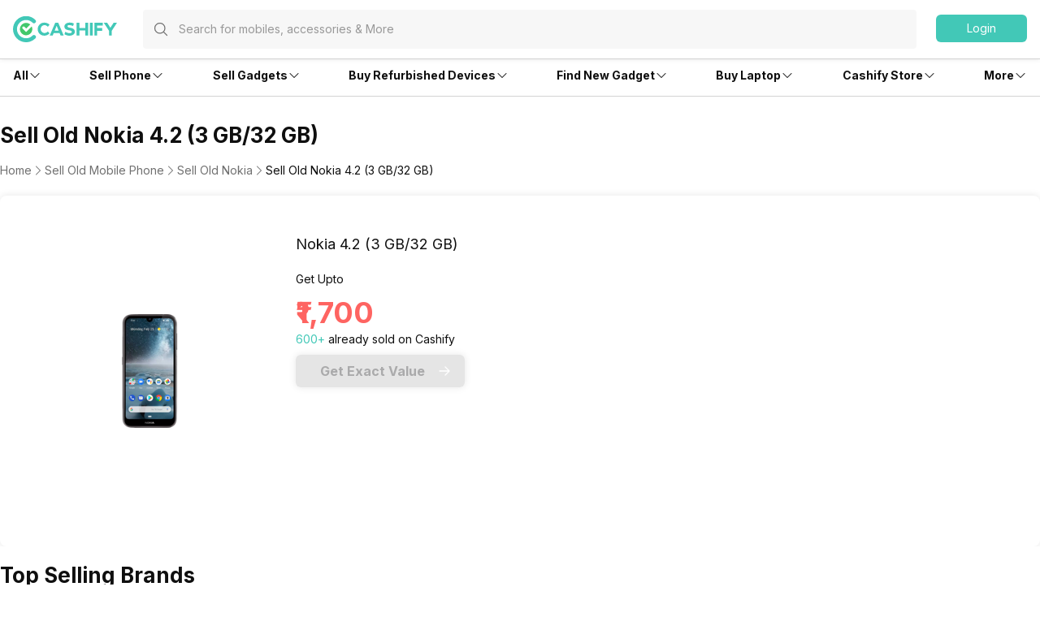

--- FILE ---
content_type: text/html; charset=utf-8
request_url: https://app.cashify.in/sell-old-mobile-phone/used-nokia-4-2-3-gb-32-gb
body_size: 137679
content:
<!DOCTYPE html><html lang="en" class="__variable_1fe321"><head><meta charSet="utf-8"/><meta name="viewport" content="width=device-width, initial-scale=1, minimum-scale=1, maximum-scale=1, user-scalable=no"/><link rel="stylesheet" href="/sell_/_next/static/css/98e1067ea97c74eb.css" data-precedence="next"/><link rel="stylesheet" href="/sell_/_next/static/css/8a8b15259df9b65a.css" data-precedence="next"/><link rel="preload" as="script" fetchPriority="low" href="/sell_/_next/static/chunks/webpack-7ae6f4341033c6db.js"/><script src="/sell_/_next/static/chunks/4bd1b696-d15476529f079c12.js" async=""></script><script src="/sell_/_next/static/chunks/223-455a86c49448db11.js" async=""></script><script src="/sell_/_next/static/chunks/main-app-a7f0edcacda8194c.js" async=""></script><script src="/sell_/_next/static/chunks/2177-72369a1e546013bc.js" async=""></script><script src="/sell_/_next/static/chunks/4130-ea050b6a33f1cff5.js" async=""></script><script src="/sell_/_next/static/chunks/3390-0088efca7b86454b.js" async=""></script><script src="/sell_/_next/static/chunks/7083-1946157e9959fa23.js" async=""></script><script src="/sell_/_next/static/chunks/app/layout-b51b3983aaa14599.js" async=""></script><script src="/sell_/_next/static/chunks/4922-d2c9f67841f920f2.js" async=""></script><script src="/sell_/_next/static/chunks/9955-023e0b5a6c5abea2.js" async=""></script><script src="/sell_/_next/static/chunks/465-aad949fc77d42551.js" async=""></script><script src="/sell_/_next/static/chunks/app/error-513606043dc58785.js" async=""></script><script src="/sell_/_next/static/chunks/app/not-found-bb73174646af2a16.js" async=""></script><script src="/sell_/_next/static/chunks/app/sell/layout-bd754da934ee594d.js" async=""></script><script src="/sell_/_next/static/chunks/app/global-error-8727d26a4091b443.js" async=""></script><script src="/sell_/_next/static/chunks/897-c2a99c321362a2fb.js" async=""></script><script src="/sell_/_next/static/chunks/4105-1789944250346a03.js" async=""></script><script src="/sell_/_next/static/chunks/4995-36b81ac2941a57f8.js" async=""></script><script src="/sell_/_next/static/chunks/1222-cde3b291d0e4b1db.js" async=""></script><script src="/sell_/_next/static/chunks/498-8619b963b29645d8.js" async=""></script><script src="/sell_/_next/static/chunks/9054-2f3b48b8cc2e4dcf.js" async=""></script><script src="/sell_/_next/static/chunks/5932-93ede6ba80b2194a.js" async=""></script><script src="/sell_/_next/static/chunks/1854-69fde26c2b8038f7.js" async=""></script><script src="/sell_/_next/static/chunks/6965-0b3b837461c0a011.js" async=""></script><script src="/sell_/_next/static/chunks/app/sell/product/%5Bslug%5D/page-75f8d204066782d5.js" async=""></script><link rel="preload" href="https://cdnjs.cloudflare.com/polyfill/v3/polyfill.min.js?version=4.8.0&amp;features=es2017,es2018,es2019,es2020,es2021,es2022,es6" as="script"/><link rel="preload" href="https://cdn.jsdelivr.net/npm/gumlet.js@2.1/dist/gumlet.min.js" as="script"/><meta name="next-size-adjust" content=""/><meta name="theme-color" content="#42c8b7"/><title>Sell Old Nokia 4.2 (3 GB/32 GB) Online &amp; Get Instant Cash At Doorstep | Cashify.in</title><meta name="description" content="India&#x27;s most trusted platform to sell old Nokia 4.2 (3 GB/32 GB), sell your used Nokia 4.2 (3 GB/32 GB) at Cashify and get instant cash at your doorstep. Visit the website to know more!"/><meta name="keywords" content="sell old Nokia 4.2 (3 GB/32 GB), sell used Nokia 4.2 (3 GB/32 GB), sell Nokia 4.2 (3 GB/32 GB)"/><meta name="robots" content="index, follow, notranslate"/><meta name="googlebot" content="max-image-preview:large"/><meta name="name" content="@reglobe/lego-sell"/><meta name="version" content="3.0.4"/><meta name="app_env" content="prod"/><link rel="canonical" href="https://www.cashify.in/sell-old-mobile-phone/used-nokia-4-2-3-gb-32-gb"/><meta name="apple-itunes-app" content="app-id=1133551195"/><meta name="mobile-web-app-capable" content="yes"/><meta name="apple-mobile-web-app-title" content="Sell Old Nokia 4.2 (3 GB/32 GB) Online &amp; Get Instant Cash At Doorstep | Cashify.in"/><meta name="apple-mobile-web-app-status-bar-style" content="black-translucent"/><meta property="og:title" content="Sell Old Nokia 4.2 (3 GB/32 GB) Online &amp; Get Instant Cash At Doorstep | Cashify.in"/><meta property="og:description" content="India&#x27;s most trusted platform to sell old Nokia 4.2 (3 GB/32 GB), sell your used Nokia 4.2 (3 GB/32 GB) at Cashify and get instant cash at your doorstep. Visit the website to know more!"/><meta property="og:type" content="website"/><meta name="twitter:card" content="summary"/><meta name="twitter:title" content="Sell Old Nokia 4.2 (3 GB/32 GB) Online &amp; Get Instant Cash At Doorstep | Cashify.in"/><meta name="twitter:description" content="India&#x27;s most trusted platform to sell old Nokia 4.2 (3 GB/32 GB), sell your used Nokia 4.2 (3 GB/32 GB) at Cashify and get instant cash at your doorstep. Visit the website to know more!"/><link rel="icon" href="/favicon.ico" type="image/x-icon" sizes="48x48"/><meta name="sentry-trace" content="caa745af5e79a992740687c1b8776d24-691ae9dbe9c867b4-0"/><meta name="baggage" content="sentry-environment=prod,sentry-release=6166b9b1ad7b800577485b5904bf0d39fe6ac5b7,sentry-public_key=3a8b709b39bafb0d79172129914ece72,sentry-trace_id=caa745af5e79a992740687c1b8776d24,sentry-sampled=false,sentry-sample_rand=0.8757349458785957,sentry-sample_rate=0.01"/><script src="/sell_/_next/static/chunks/polyfills-42372ed130431b0a.js" noModule=""></script></head><body id="__csh"><div hidden=""><!--$--><!--/$--></div><div class="fixed native:absolute overflow-y-auto scrollbar-hide z-50 top-0 max-h-screen-90 flex-col left-0 right-0 sm:left-auto items-center flex" style="pointer-events:none" data-test-id="lego-snackbar"><div class="relative min-w-full sm:min-w-48 max-w-full flex-col-reverse flex flex-col"></div></div><main class="sell-theme"><!--$--><!--/$--><div class="flex-row flex-wrap bg-surface w-full h-dvh flex"><div class="sticky top-0 left-0 right-0 w-full z-20 flex flex-col"><div class="min-w-0 flex sm:flex basis-full md:basis-full z-20"><header class="w-full bg-surface fixed inset-x-0 top-0 flex flex-col w-full bg-surface justify-center items-center z-10 shadow-sm"><div class="max-w-screen-xl w-full px-4 flex h-16 sm:h-auto flex-row"><div class="items-center justify-center w-full sm:py-3 gap-4 relative flex flex-row"><div class="flex-1 items-center my-0 flex flex-row"><div class="flex cursor-pointer flex-col"><a href="/"><div class="w-24 h-6 sm:w-40 sm:h-9 flex flex-col"><svg viewBox="0 0 130 33" fill="none" xmlns="http://www.w3.org/2000/svg" class="h-6 sm:h-10 w-20 sm:w-32"><g clip-path="url(#cashify-logo_svg__clip0_3017_1986)"><path d="M45.6928 10.8814L43.579 13.454C43.0673 12.8374 42.4342 12.3326 41.7191 11.971C41.0024 11.6107 40.2182 11.4041 39.4169 11.3648C38.1291 11.4018 36.9064 11.9394 36.0086 12.8634C35.1108 13.7874 34.6086 15.025 34.6086 16.3134C34.6086 17.6017 35.1108 18.8393 36.0086 19.7633C36.9064 20.6873 38.1291 21.225 39.4169 21.262C40.9939 21.1881 42.483 20.514 43.579 19.3776L45.7092 21.6963C44.0132 23.462 41.692 24.4916 39.2448 24.5638C37.6367 24.6137 36.05 24.1858 34.685 23.3342C33.32 22.4825 32.2382 21.2454 31.5761 19.7791C31.1356 18.8042 30.8933 17.7515 30.8633 16.6821V16.3544C30.8668 15.2825 31.0812 14.2219 31.4942 13.2328C31.9046 12.2435 32.5092 11.3464 33.2721 10.5946C34.0342 9.8407 34.9358 9.24239 35.9266 8.83308C36.9163 8.42478 37.9776 8.21864 39.0482 8.2268C39.1629 8.2268 39.2776 8.2268 39.3923 8.23499C41.759 8.25294 44.0231 9.20391 45.6928 10.8814Z" fill="#42C8B7"></path><path d="M50.8466 21.3045L49.5931 24.4179H45.8652L52.813 8.35938H56.5408L63.3657 24.4179H59.5068L58.2532 21.3045H50.8466ZM54.5663 12.1446L52.0346 18.3877H57.0816L54.5663 12.1446Z" fill="#42C8B7"></path><path d="M76.1801 9.34938L75.115 12.4873C73.5155 11.7139 71.754 11.3346 69.9779 11.3813C68.7736 11.5124 68.0034 12.0285 68.0935 12.897C68.4049 15.8383 76.7127 13.2903 77.3026 19.0418C77.6385 22.1716 75.1068 24.1461 71.5838 24.523C69.0174 24.785 66.4392 24.1542 64.2837 22.7369L65.4062 19.6399C67.1148 20.8843 69.1931 21.5165 71.3052 21.4342C72.78 21.2785 73.6075 20.6313 73.5092 19.6481C73.1896 16.6412 64.8982 19.304 64.2919 13.6344C63.9806 10.7422 66.2665 8.64477 69.9534 8.25151C72.0908 8.02859 74.2479 8.40892 76.1801 9.34938Z" fill="#42C8B7"></path><path d="M90.3539 24.4179V18.0928H83.1112V24.4179H79.498V8.35938H83.1112V15.0531H90.3539V8.35938H93.9671V24.4179H90.3539Z" fill="#42C8B7"></path><path d="M99.6199 8.375H96.1133V24.4007H99.6199V8.375Z" fill="#42C8B7"></path><path d="M101.727 24.3921H105.233V18.4521H111.485V14.9291H105.233V11.9058H112.337V8.38281H101.727V24.3921Z" fill="#42C8B7"></path><path d="M125.806 8.375L121.75 14.6263L117.637 8.375H113.418L120.005 18.346V24.4007H123.512V18.3378L130.001 8.375H125.806Z" fill="#42C8B7"></path><path d="M16.3534 32.7745C7.34102 32.7745 0 25.4253 0 16.3883C0 7.3513 7.33283 0.00208389 16.3534 0.00208389C18.5137 -0.00662432 20.6537 0.419695 22.6457 1.25563C24.6388 2.09076 26.4462 3.31332 27.9631 4.8524C28.1927 5.08153 28.3739 5.35461 28.4956 5.65533C28.6185 5.95433 28.6825 6.27426 28.6841 6.59753C28.6839 6.92218 28.6194 7.24357 28.4942 7.54312C28.3691 7.84266 28.1857 8.11442 27.9549 8.34267C27.7258 8.57235 27.4527 8.75347 27.152 8.87522C26.8529 8.99811 26.533 9.0621 26.2097 9.06366C25.8851 9.0635 25.5637 8.99898 25.2642 8.87381C24.9646 8.74865 24.6929 8.56534 24.4646 8.33447C23.4063 7.26072 22.1447 6.40849 20.7535 5.82753C19.3623 5.24657 17.8693 4.9485 16.3616 4.95072C10.0693 4.95072 4.94864 10.0796 4.94864 16.3883C4.94864 22.697 10.0693 27.8259 16.3616 27.8259C17.8693 27.8281 19.3623 27.53 20.7535 26.9491C22.1447 26.3681 23.4063 25.5159 24.4646 24.4421C24.693 24.2112 24.9647 24.0275 25.2641 23.9018C25.5636 23.776 25.8849 23.7106 26.2097 23.7093C26.5345 23.708 26.8564 23.7708 27.1569 23.8942C27.4573 24.0175 27.7305 24.1989 27.9607 24.4281C28.1909 24.6572 28.3736 24.9295 28.4984 25.2294C28.6231 25.5293 28.6874 25.8508 28.6877 26.1756C28.6879 26.5004 28.624 26.8221 28.4997 27.1221C28.3753 27.4222 28.193 27.6948 27.9631 27.9242C26.4482 29.4648 24.641 30.6874 22.6474 31.5203C20.6538 32.3531 18.514 32.7796 16.3534 32.7745Z" fill="#42C8B7"></path><path fill-rule="evenodd" clip-rule="evenodd" d="M21.3678 15.1596L19.8603 16.6753L17.2877 19.2561C16.6486 19.8952 16.239 19.9525 15.5999 19.3053C15.264 18.9694 14.9281 18.6253 14.5922 18.2893C13.7646 17.4618 12.9126 16.6016 12.0769 15.7659C11.7795 15.4644 11.6119 15.0586 11.6099 14.6352C11.6101 14.4266 11.6515 14.2201 11.7316 14.0275C11.8118 13.8349 11.9291 13.66 12.0769 13.5128C12.355 13.2352 12.7251 13.0691 13.1174 13.0457H13.2157C13.4187 13.0454 13.6196 13.0872 13.8056 13.1686C13.9926 13.2505 14.1622 13.3673 14.3054 13.5128C14.6495 13.8487 14.9936 14.1928 15.3295 14.5369L16.4192 15.6348L20.8845 11.1449L21.0647 10.9483C21.1958 10.8172 21.3351 10.6861 21.4662 10.5469L21.4989 10.5141C20.0638 9.25218 18.2123 8.56621 16.3014 8.58841C14.3905 8.61062 12.5555 9.33942 11.1501 10.6343C9.74463 11.9292 8.8683 13.6986 8.69 15.6013C8.51171 17.504 9.04407 19.4053 10.1845 20.9388C11.3249 22.4722 12.9926 23.5293 14.8661 23.9061C16.7396 24.2829 18.6862 23.9529 20.3308 22.9795C21.9754 22.0062 23.2015 20.4586 23.7727 18.6349C24.3439 16.8112 24.2198 14.8407 23.4243 13.1031C22.7361 13.7995 22.0479 14.4795 21.3678 15.1596Z" fill="#42C86B"></path></g><defs><clipPath id="cashify-logo_svg__clip0_3017_1986"><rect width="130" height="32.7727" fill="white"></rect></clipPath></defs></svg></div></a></div><div class="sm:w-full flex flex-col"><div class="flex-1 h-12 flex flex-col" id="lego-select"><div class="visible flex flex-col"><div class=" flex flex-col" style="pointer-events:none"><div class="h-12 justify-center rounded bg-surface sm:bg-surface-light sm:px-0 flex flex-col"><div class="flex flex-row items-center relative w-full px-0 py-2"><div class="px-2 flex flex-row justify-center items-center"><div class="flex justify-center items-center p-2 sm:hidden hidden flex-col"><svg xmlns="http://www.w3.org/2000/svg" fill="none" viewBox="0 0 24 24" stroke-width="1.5" stroke="currentColor" class="w-5 h-5 sm:w-6 sm:h-6 text-primary-text-dark"><path stroke-linecap="round" stroke-linejoin="round" d="M10.5 19.5 3 12m0 0 7.5-7.5M3 12h18"></path></svg></div><svg xmlns="http://www.w3.org/2000/svg" fill="none" viewBox="0 0 24 24" stroke-width="1.5" stroke="currentColor" class="w-5 h-5 text-secondary-text-dark mx-1 flex-shrink-0"><path stroke-linecap="round" stroke-linejoin="round" d="m21 21-5.197-5.197m0 0A7.5 7.5 0 1 0 5.196 5.196a7.5 7.5 0 0 0 10.607 10.607Z"></path></svg></div><input type="text" class="peer p-0 flex-1 bg-transparent placeholder:text-secondary-text-dark/70 flex-1 web:body4 native:text-sm  sm:w-full placeholder:text-secondary-text-dark/70 placeholder:text-xs sm:placeholder:text-md text-primary-text-dark text-secondary-text-dark/70 focus:outline-none" disabled="" placeholder="Search for mobiles, accessories &amp; More" autoComplete="off" value=""/></div></div></div></div></div></div></div><div class="flex items-center justify-end flex-col"><div class="flex flex-row justify-between"><div class="hidden sm:block flex flex-col" id="login-view"><span class="body5 flex flex-row text-primary-text-dark items-center justify-center ps-5 ml-1 cursor-pointer"><div class="flex-col w-28 h-9 flex" id="lego-ripple"><div class="relative overflow-hidden flex flex-col"><button type="button" role="button" class="flex flex-row justify-center items-center rounded-md bg-cta"><span class="inherit text-cta-text body4 py-1.5 px-4">Login</span></button></div></div></span></div></div></div></div></div><span class="border-surface-border border-b border-t-0 border-solid w-full my-1 my-0 sm:my-0 flex flex-col"></span></header><div class="w-full h-16 flex flex-col"></div></div></div><div class="min-w-0 flex flex-row flex-wrap sm:flex md:flex-wrap content-start basis-full md:basis-full"><div class="min-w-0 hidden sm:flex basis-0 md:basis-full z-10"><div class="hidden sm:flex flex-col items-center bg-surface shadow-bottom1 w-full flex"><div class="flex flex-row w-full max-w-screen-xl justify-between px-4" id="navigation_nodes"><div class="relative flex flex-row items-center cursor-pointer group/navigation"><span><span class="flex flex-col items-center justify-center w-full h-full no-underline"><div class="h-full flex flex-row items-center justify-center py-4 w-fit border-t-4 border-solid border-transparent text-primary-text-dark transition-font duration-300 ease-in-out transition-border duration-800 hover:text-primary hover:border-primary-border hover:font-medium"><div class="inherit subtitle5 text-inherit">All</div><svg xmlns="http://www.w3.org/2000/svg" viewBox="0 0 24 24" fill="currentColor" class="w-4 h-4 group-hover/navigation:rotate-180 group-hover/navigation:text-inherit transition-all duration-300"><path fill-rule="evenodd" d="M12.53 16.28a.75.75 0 0 1-1.06 0l-7.5-7.5a.75.75 0 0 1 1.06-1.06L12 14.69l6.97-6.97a.75.75 0 1 1 1.06 1.06l-7.5 7.5Z" clip-rule="evenodd"></path></svg></div></span></span><div class="hidden sm:hidden absolute top-9 pt-4 my-0 mx-auto z-10 group-hover/navigation:sm:block  flex flex-col"><div class="relative pt-2 flex flex-col"><section class=" flex flex-col"><div class="flex flex-col bg-surface shadow-md w-64 rounded-md pb-2.5"><span class="group/link flex flex-row items-center px-2.5 py-1 rounded no-underline relative"><span class="w-full flex flex-col"><span class="group-hover/link:font-medium group-hover/link:bg-surface-light group-hover/link:text-link-text subtitle5 text-inherit flex flex-row items-center justify-between w-full rounded-md py-3 px-2.5">Sell</span></span></span><span class="group/link flex flex-row items-center px-2.5 py-1 rounded no-underline relative"><a target="_self" rel="" class="w-full" href="/sell-old-mobile-phone"><span class="group-hover/link:font-medium group-hover/link:bg-surface-light group-hover/link:text-link-text subtitle8 text-inherit flex flex-row items-center justify-between w-full rounded-md py-2.5 px-4">Phone<svg xmlns="http://www.w3.org/2000/svg" viewBox="0 0 24 24" fill="currentColor" class="h-4 w-4"><path fill-rule="evenodd" d="M16.28 11.47a.75.75 0 0 1 0 1.06l-7.5 7.5a.75.75 0 0 1-1.06-1.06L14.69 12 7.72 5.03a.75.75 0 0 1 1.06-1.06l7.5 7.5Z" clip-rule="evenodd"></path></svg></span></a><div class="hidden absolute left-64 top-0 group-hover/link:block flex flex-col"><div class="flex flex-col bg-surface shadow-md rounded-md w-64 min-w-fit pb-1"><div class="inherit caption3 text-secondary-text-dark mb-0.5 mt-3 ml-4">More in <!-- -->Sell</div><div class="inherit subtitle5 text-primary-text-dark mt-3 ml-4">Top Brands</div><div class="mt-3 flex flex-col"><div class="px-2.5 text-link-text flex flex-col"><span><a target="_self" rel="" class="rounded flex no-underline w-full" href="/sell-old-mobile-phone/sell-apple"><div class="inherit subtitle8 w-full text-primary-text-dark hover:bg-surface-light hover:font-medium hover:text-link-text py-2.5 px-4">Apple</div></a></span></div><div class="px-2.5 text-link-text flex flex-col"><span><a target="_self" rel="" class="rounded flex no-underline w-full" href="/sell-old-mobile-phone/sell-xiaomi"><div class="inherit subtitle8 w-full text-primary-text-dark hover:bg-surface-light hover:font-medium hover:text-link-text py-2.5 px-4">Xiaomi</div></a></span></div><div class="px-2.5 text-link-text flex flex-col"><span><a target="_self" rel="" class="rounded flex no-underline w-full" href="/sell-old-mobile-phone/sell-samsung"><div class="inherit subtitle8 w-full text-primary-text-dark hover:bg-surface-light hover:font-medium hover:text-link-text py-2.5 px-4">Samsung</div></a></span></div><div class="px-2.5 text-link-text flex flex-col"><span><a target="_self" rel="" class="rounded flex no-underline w-full" href="/sell-old-mobile-phone/sell-oneplus"><div class="inherit subtitle8 w-full text-primary-text-dark hover:bg-surface-light hover:font-medium hover:text-link-text py-2.5 px-4">Oneplus</div></a></span></div><div class="px-2.5 text-link-text flex flex-col"><span><a target="_self" rel="" class="rounded flex no-underline w-full" href="/sell-old-mobile-phone/sell-nokia"><div class="inherit subtitle8 w-full text-primary-text-dark hover:bg-surface-light hover:font-medium hover:text-link-text py-2.5 px-4">Nokia</div></a></span></div><div class="px-2.5 text-link-text flex flex-col"><span><a target="_self" rel="" class="rounded flex no-underline w-full" href="/sell-old-mobile-phone/sell-poco"><div class="inherit subtitle8 w-full text-primary-text-dark hover:bg-surface-light hover:font-medium hover:text-link-text py-2.5 px-4">Poco</div></a></span></div><div class="px-2.5 text-link-text flex flex-col"><span><a target="_self" rel="" class="rounded flex no-underline w-full" href="/sell-old-mobile-phone?brand=1"><div class="inherit subtitle8 w-full text-primary-text-dark hover:bg-surface-light hover:font-medium hover:text-link-text py-2.5 px-4">More Phone Brands</div></a></span></div></div><div class="inherit subtitle5 text-primary-text-dark mt-3 ml-4">Top Selling Phones</div><div class="mt-3 flex flex-col"><div class="px-2.5 text-link-text flex flex-col"><span><a target="_self" rel="" class="rounded flex no-underline w-full" href="/sell-old-mobile-phone/used-apple-iphone-12"><div class="inherit subtitle8 w-full text-primary-text-dark hover:bg-surface-light hover:font-medium hover:text-link-text py-2.5 px-4">Apple iPhone 12</div></a></span></div><div class="px-2.5 text-link-text flex flex-col"><span><a target="_self" rel="" class="rounded flex no-underline w-full" href="/sell-old-mobile-phone/used-apple-iphone-11"><div class="inherit subtitle8 w-full text-primary-text-dark hover:bg-surface-light hover:font-medium hover:text-link-text py-2.5 px-4">Apple iPhone 11</div></a></span></div><div class="px-2.5 text-link-text flex flex-col"><span><a target="_self" rel="" class="rounded flex no-underline w-full" href="/sell-old-mobile-phone/used-samsung-galaxy-note-20-8-gb-256-gb"><div class="inherit subtitle8 w-full text-primary-text-dark hover:bg-surface-light hover:font-medium hover:text-link-text py-2.5 px-4">Samsung Galaxy Note 20</div></a></span></div><div class="px-2.5 text-link-text flex flex-col"><span><a target="_self" rel="" class="rounded flex no-underline w-full" href="/sell-old-mobile-phone/used-oneplus-9-pro-5g"><div class="inherit subtitle8 w-full text-primary-text-dark hover:bg-surface-light hover:font-medium hover:text-link-text py-2.5 px-4">One Plus 9 Pro</div></a></span></div><div class="px-2.5 text-link-text flex flex-col"><span><a target="_self" rel="" class="rounded flex no-underline w-full" href="/sell-old-mobile-phone/used-redmi-note-4"><div class="inherit subtitle8 w-full text-primary-text-dark hover:bg-surface-light hover:font-medium hover:text-link-text py-2.5 px-4">Xiaomi Redmi Note 4</div></a></span></div><div class="px-2.5 text-link-text flex flex-col"><span><a target="_self" rel="" class="rounded flex no-underline w-full" href="/sell-old-mobile-phone/used-iphone-6"><div class="inherit subtitle8 w-full text-primary-text-dark hover:bg-surface-light hover:font-medium hover:text-link-text py-2.5 px-4">Apple iPhone 6</div></a></span></div></div></div></div></span><span class="group/link flex flex-row items-center px-2.5 py-1 rounded no-underline relative"><a target="_self" rel="" class="w-full" href="/sell-old-laptop"><span class="group-hover/link:font-medium group-hover/link:bg-surface-light group-hover/link:text-link-text subtitle8 text-inherit flex flex-row items-center justify-between w-full rounded-md py-2.5 px-4">Laptop<svg xmlns="http://www.w3.org/2000/svg" viewBox="0 0 24 24" fill="currentColor" class="h-4 w-4"><path fill-rule="evenodd" d="M16.28 11.47a.75.75 0 0 1 0 1.06l-7.5 7.5a.75.75 0 0 1-1.06-1.06L14.69 12 7.72 5.03a.75.75 0 0 1 1.06-1.06l7.5 7.5Z" clip-rule="evenodd"></path></svg></span></a><div class="hidden absolute left-64 top-0 group-hover/link:block flex flex-col"><div class="flex flex-col bg-surface shadow-md rounded-md w-64 min-w-fit pb-1"><div class="inherit caption3 text-secondary-text-dark mb-0.5 mt-3 ml-4">More in <!-- -->Sell</div><div class="inherit subtitle5 text-primary-text-dark mt-3 ml-4">Top Brands</div><div class="mt-3 flex flex-col"><div class="px-2.5 text-link-text flex flex-col"><span><a target="_self" rel="" class="rounded flex no-underline w-full" href="/sell-old-laptop/sell-apple"><div class="inherit subtitle8 w-full text-primary-text-dark hover:bg-surface-light hover:font-medium hover:text-link-text py-2.5 px-4">Apple</div></a></span></div><div class="px-2.5 text-link-text flex flex-col"><span><a target="_self" rel="" class="rounded flex no-underline w-full" href="/sell-old-laptop/sell-hp-compaq"><div class="inherit subtitle8 w-full text-primary-text-dark hover:bg-surface-light hover:font-medium hover:text-link-text py-2.5 px-4">HP</div></a></span></div><div class="px-2.5 text-link-text flex flex-col"><span><a target="_self" rel="" class="rounded flex no-underline w-full" href="/sell-old-laptop/sell-samsung"><div class="inherit subtitle8 w-full text-primary-text-dark hover:bg-surface-light hover:font-medium hover:text-link-text py-2.5 px-4">Samsung</div></a></span></div><div class="px-2.5 text-link-text flex flex-col"><span><a target="_self" rel="" class="rounded flex no-underline w-full" href="/sell-old-laptop/sell-lenovo"><div class="inherit subtitle8 w-full text-primary-text-dark hover:bg-surface-light hover:font-medium hover:text-link-text py-2.5 px-4">Lenovo</div></a></span></div><div class="px-2.5 text-link-text flex flex-col"><span><a target="_self" rel="" class="rounded flex no-underline w-full" href="/sell-old-laptop/sell-dell"><div class="inherit subtitle8 w-full text-primary-text-dark hover:bg-surface-light hover:font-medium hover:text-link-text py-2.5 px-4">Dell</div></a></span></div><div class="px-2.5 text-link-text flex flex-col"><span><a target="_self" rel="" class="rounded flex no-underline w-full" href="/sell-old-laptop/sell-honor"><div class="inherit subtitle8 w-full text-primary-text-dark hover:bg-surface-light hover:font-medium hover:text-link-text py-2.5 px-4">Honor</div></a></span></div><div class="px-2.5 text-link-text flex flex-col"><a target="_self" rel="" class="rounded flex no-underline w-full" href="/sell-old-laptop?brand=1"><div class="inherit subtitle8 w-full text-primary-text-dark hover:bg-surface-light hover:font-medium hover:text-link-text py-2.5 px-4">More Laptop Brands</div></a></div></div><div class="inherit subtitle5 text-primary-text-dark mt-3 ml-4">Top Selling Models</div><div class="mt-3 flex flex-col"><div class="px-2.5 text-link-text flex flex-col"><a target="_self" rel="" class="rounded flex no-underline w-full" href="/sell-old-laptop/used-pavilion-series"><div class="inherit subtitle8 w-full text-primary-text-dark hover:bg-surface-light hover:font-medium hover:text-link-text py-2.5 px-4">Pavilion Series</div></a></div><div class="px-2.5 text-link-text flex flex-col"><a target="_self" rel="" class="rounded flex no-underline w-full" href="/sell-old-laptop/used-vostro-series"><div class="inherit subtitle8 w-full text-primary-text-dark hover:bg-surface-light hover:font-medium hover:text-link-text py-2.5 px-4">Vostro Series</div></a></div><div class="px-2.5 text-link-text flex flex-col"><a target="_self" rel="" class="rounded flex no-underline w-full" href="/sell-old-laptop/used-inspiron-series"><div class="inherit subtitle8 w-full text-primary-text-dark hover:bg-surface-light hover:font-medium hover:text-link-text py-2.5 px-4">Inspiron Series</div></a></div></div></div></div></span><span class="group/link flex flex-row items-center px-2.5 py-1 rounded no-underline relative"><a target="_self" rel="" class="w-full" href="/sell-old-smart-watch"><span class="group-hover/link:font-medium group-hover/link:bg-surface-light group-hover/link:text-link-text subtitle8 text-inherit flex flex-row items-center justify-between w-full rounded-md py-2.5 px-4">Smartwatch<svg xmlns="http://www.w3.org/2000/svg" viewBox="0 0 24 24" fill="currentColor" class="h-4 w-4"><path fill-rule="evenodd" d="M16.28 11.47a.75.75 0 0 1 0 1.06l-7.5 7.5a.75.75 0 0 1-1.06-1.06L14.69 12 7.72 5.03a.75.75 0 0 1 1.06-1.06l7.5 7.5Z" clip-rule="evenodd"></path></svg></span></a><div class="hidden absolute left-64 top-0 group-hover/link:block flex flex-col"><div class="flex flex-col bg-surface shadow-md rounded-md w-64 min-w-fit pb-1"><div class="inherit caption3 text-secondary-text-dark mb-0.5 mt-3 ml-4">More in <!-- -->Sell</div><div class="inherit subtitle5 text-primary-text-dark mt-3 ml-4">Top Brands</div><div class="mt-3 flex flex-col"><div class="px-2.5 text-link-text flex flex-col"><span><a target="_self" rel="" class="rounded flex no-underline w-full" href="/sell-old-smart-watch/sell-apple"><div class="inherit subtitle8 w-full text-primary-text-dark hover:bg-surface-light hover:font-medium hover:text-link-text py-2.5 px-4">Apple</div></a></span></div><div class="px-2.5 text-link-text flex flex-col"><span><a target="_self" rel="" class="rounded flex no-underline w-full" href="/sell-old-smart-watch/sell-xiaomi"><div class="inherit subtitle8 w-full text-primary-text-dark hover:bg-surface-light hover:font-medium hover:text-link-text py-2.5 px-4">Xiaomi</div></a></span></div><div class="px-2.5 text-link-text flex flex-col"><span><a target="_self" rel="" class="rounded flex no-underline w-full" href="/sell-old-smart-watch/sell-samsung"><div class="inherit subtitle8 w-full text-primary-text-dark hover:bg-surface-light hover:font-medium hover:text-link-text py-2.5 px-4">Samsung</div></a></span></div><div class="px-2.5 text-link-text flex flex-col"><span><a target="_self" rel="" class="rounded flex no-underline w-full" href="/sell-old-smart-watch/sell-oneplus"><div class="inherit subtitle8 w-full text-primary-text-dark hover:bg-surface-light hover:font-medium hover:text-link-text py-2.5 px-4">OnePlus</div></a></span></div><div class="px-2.5 text-link-text flex flex-col"><a target="_self" rel="" class="rounded flex no-underline w-full" href="/sell-old-smart-watch"><div class="inherit subtitle8 w-full text-primary-text-dark hover:bg-surface-light hover:font-medium hover:text-link-text py-2.5 px-4">More Smartwatch Brands</div></a></div></div></div></div></span><span class="group/link flex flex-row items-center px-2.5 py-1 rounded no-underline relative"><a target="_self" rel="" class="w-full" href="/sell-old-tablet"><span class="group-hover/link:font-medium group-hover/link:bg-surface-light group-hover/link:text-link-text subtitle8 text-inherit flex flex-row items-center justify-between w-full rounded-md py-2.5 px-4">Tablet<svg xmlns="http://www.w3.org/2000/svg" viewBox="0 0 24 24" fill="currentColor" class="h-4 w-4"><path fill-rule="evenodd" d="M16.28 11.47a.75.75 0 0 1 0 1.06l-7.5 7.5a.75.75 0 0 1-1.06-1.06L14.69 12 7.72 5.03a.75.75 0 0 1 1.06-1.06l7.5 7.5Z" clip-rule="evenodd"></path></svg></span></a><div class="hidden absolute left-64 top-0 group-hover/link:block flex flex-col"><div class="flex flex-col bg-surface shadow-md rounded-md w-64 min-w-fit pb-1"><div class="inherit caption3 text-secondary-text-dark mb-0.5 mt-3 ml-4">More in <!-- -->Sell</div><div class="inherit subtitle5 text-primary-text-dark mt-3 ml-4">Top Brands</div><div class="mt-3 flex flex-col"><div class="px-2.5 text-link-text flex flex-col"><span><a target="_self" rel="" class="rounded flex no-underline w-full" href="/sell-old-tablet/sell-apple"><div class="inherit subtitle8 w-full text-primary-text-dark hover:bg-surface-light hover:font-medium hover:text-link-text py-2.5 px-4">Apple</div></a></span></div><div class="px-2.5 text-link-text flex flex-col"><span><a target="_self" rel="" class="rounded flex no-underline w-full" href="/sell-old-tablet/sell-lenovo"><div class="inherit subtitle8 w-full text-primary-text-dark hover:bg-surface-light hover:font-medium hover:text-link-text py-2.5 px-4">Lenovo</div></a></span></div><div class="px-2.5 text-link-text flex flex-col"><span><a target="_self" rel="" class="rounded flex no-underline w-full" href="/sell-old-tablet/sell-samsung"><div class="inherit subtitle8 w-full text-primary-text-dark hover:bg-surface-light hover:font-medium hover:text-link-text py-2.5 px-4">Samsung</div></a></span></div><div class="px-2.5 text-link-text flex flex-col"><span><a target="_self" rel="" class="rounded flex no-underline w-full" href="/sell-old-tablet/sell-honor"><div class="inherit subtitle8 w-full text-primary-text-dark hover:bg-surface-light hover:font-medium hover:text-link-text py-2.5 px-4">Honor</div></a></span></div><div class="px-2.5 text-link-text flex flex-col"><a target="_self" rel="" class="rounded flex no-underline w-full" href="/sell-old-tablet"><div class="inherit subtitle8 w-full text-primary-text-dark hover:bg-surface-light hover:font-medium hover:text-link-text py-2.5 px-4">More Tablet Brands</div></a></div></div></div></div></span><span class="group/link flex flex-row items-center px-2.5 py-1 rounded no-underline relative"><span class="w-full flex flex-col"><span class="group-hover/link:font-medium group-hover/link:bg-surface-light group-hover/link:text-link-text subtitle8 text-inherit flex flex-row items-center justify-between w-full rounded-md py-2.5 px-4">More<svg xmlns="http://www.w3.org/2000/svg" viewBox="0 0 24 24" fill="currentColor" class="h-4 w-4"><path fill-rule="evenodd" d="M16.28 11.47a.75.75 0 0 1 0 1.06l-7.5 7.5a.75.75 0 0 1-1.06-1.06L14.69 12 7.72 5.03a.75.75 0 0 1 1.06-1.06l7.5 7.5Z" clip-rule="evenodd"></path></svg></span></span><div class="hidden absolute left-64 top-0 group-hover/link:block flex flex-col"><div class="flex flex-col bg-surface shadow-md rounded-md w-64 min-w-fit pb-1"><div class="inherit caption3 text-secondary-text-dark mb-0.5 mt-3 ml-4">More in <!-- -->Sell</div><div class="mt-3 flex flex-col"><div class="px-2.5 text-link-text flex flex-col"><span><a target="_self" rel="" class="rounded flex no-underline w-full" href="/sell-old-smart-speaker"><div class="inherit subtitle8 w-full text-primary-text-dark hover:bg-surface-light hover:font-medium hover:text-link-text py-2.5 px-4">Smart Speaker</div></a></span></div><div class="px-2.5 text-link-text flex flex-col"><span><a target="_self" rel="" class="rounded flex no-underline w-full" href="/sell-old-television"><div class="inherit subtitle8 w-full text-primary-text-dark hover:bg-surface-light hover:font-medium hover:text-link-text py-2.5 px-4">TV</div></a></span></div><div class="px-2.5 text-link-text flex flex-col"><span><a target="_self" rel="" class="rounded flex no-underline w-full" href="/sell-old-dslr-camera"><div class="inherit subtitle8 w-full text-primary-text-dark hover:bg-surface-light hover:font-medium hover:text-link-text py-2.5 px-4">DSLR Camera</div></a></span></div><div class="px-2.5 text-link-text flex flex-col"><span><a target="_self" rel="" class="rounded flex no-underline w-full" href="/sell-old-earbuds"><div class="inherit subtitle8 w-full text-primary-text-dark hover:bg-surface-light hover:font-medium hover:text-link-text py-2.5 px-4">Earbuds</div></a></span></div><div class="px-2.5 text-link-text flex flex-col"><span><a target="_self" rel="" class="rounded flex no-underline w-full" href="/sell-old-imac"><div class="inherit subtitle8 w-full text-primary-text-dark hover:bg-surface-light hover:font-medium hover:text-link-text py-2.5 px-4">iMac</div></a></span></div><div class="px-2.5 text-link-text flex flex-col"><span><a target="_self" rel="" class="rounded flex no-underline w-full" href="/sell-old-gaming-consoles"><div class="inherit subtitle8 w-full text-primary-text-dark hover:bg-surface-light hover:font-medium hover:text-link-text py-2.5 px-4">Gaming Consoles</div></a></span></div><div class="px-2.5 text-link-text flex flex-col"><span><a target="_self" rel="" class="rounded flex no-underline w-full" href="/sell-old-air-conditioner"><div class="inherit subtitle8 w-full text-primary-text-dark hover:bg-surface-light hover:font-medium hover:text-link-text py-2.5 px-4">AC</div></a></span></div></div></div></div></span><span class="group/link flex flex-row items-center px-2.5 py-1 rounded no-underline relative"><a href="/repair" target="_self" rel="" class="w-full"><span class="group-hover/link:font-medium group-hover/link:bg-surface-light group-hover/link:text-link-text subtitle5 text-inherit flex flex-row items-center justify-between w-full rounded-md py-3 px-2.5">Repair<svg xmlns="http://www.w3.org/2000/svg" viewBox="0 0 24 24" fill="currentColor" class="h-4 w-4"><path fill-rule="evenodd" d="M16.28 11.47a.75.75 0 0 1 0 1.06l-7.5 7.5a.75.75 0 0 1-1.06-1.06L14.69 12 7.72 5.03a.75.75 0 0 1 1.06-1.06l7.5 7.5Z" clip-rule="evenodd"></path></svg></span></a><div class="hidden absolute left-64 top-0 group-hover/link:block flex flex-col"><div class="flex flex-col bg-surface shadow-md rounded-md w-64 min-w-fit pb-1"><div class="inherit caption3 text-secondary-text-dark mb-0.5 mt-3 ml-4">More in <!-- -->Repair</div><div class="mt-3 flex flex-col"><div class="px-2.5 text-link-text flex flex-col"><a href="/screen-repair" target="_self" rel="" class="rounded flex no-underline w-full"><div class="inherit subtitle8 w-full text-primary-text-dark hover:bg-surface-light hover:font-medium hover:text-link-text py-2.5 px-4">Screen</div></a></div><div class="px-2.5 text-link-text flex flex-col"><a href="/battery-repair" target="_self" rel="" class="rounded flex no-underline w-full"><div class="inherit subtitle8 w-full text-primary-text-dark hover:bg-surface-light hover:font-medium hover:text-link-text py-2.5 px-4">Battery</div></a></div><div class="px-2.5 text-link-text flex flex-col"><a href="/mic-repair" target="_self" rel="" class="rounded flex no-underline w-full"><div class="inherit subtitle8 w-full text-primary-text-dark hover:bg-surface-light hover:font-medium hover:text-link-text py-2.5 px-4">Mic</div></a></div><div class="px-2.5 text-link-text flex flex-col"><a href="/back-panel-repair" target="_self" rel="" class="rounded flex no-underline w-full"><div class="inherit subtitle8 w-full text-primary-text-dark hover:bg-surface-light hover:font-medium hover:text-link-text py-2.5 px-4">Back Panel</div></a></div><div class="px-2.5 text-link-text flex flex-col"><a href="/proximity-sensor-repair" target="_self" rel="" class="rounded flex no-underline w-full"><div class="inherit subtitle8 w-full text-primary-text-dark hover:bg-surface-light hover:font-medium hover:text-link-text py-2.5 px-4">Proximity Sensor</div></a></div><div class="px-2.5 text-link-text flex flex-col"><a href="/charging-jack-repair" target="_self" rel="" class="rounded flex no-underline w-full"><div class="inherit subtitle8 w-full text-primary-text-dark hover:bg-surface-light hover:font-medium hover:text-link-text py-2.5 px-4">Charging Jack</div></a></div><div class="px-2.5 text-link-text flex flex-col"><a href="/aux-jack-repair" target="_self" rel="" class="rounded flex no-underline w-full"><div class="inherit subtitle8 w-full text-primary-text-dark hover:bg-surface-light hover:font-medium hover:text-link-text py-2.5 px-4">Aux Jack</div></a></div><div class="px-2.5 text-link-text flex flex-col"><a href="/repair" target="_self" rel="" class="rounded flex no-underline w-full"><div class="inherit subtitle8 w-full text-primary-text-dark hover:bg-surface-light hover:font-medium hover:text-link-text py-2.5 px-4">More in Repair</div></a></div></div><div class="inherit subtitle5 text-primary-text-dark mt-3 ml-4">Top Repaired Phones</div><div class="mt-3 flex flex-col"><div class="px-2.5 text-link-text flex flex-col"><a href="/charging-jack-repair/xiaomi/redmi-note-4" target="_self" rel="" class="rounded flex no-underline w-full"><div class="inherit subtitle8 w-full text-primary-text-dark hover:bg-surface-light hover:font-medium hover:text-link-text py-2.5 px-4">Xiaomi Redmi Note 4</div></a></div><div class="px-2.5 text-link-text flex flex-col"><a href="/screen-repair/xiaomi/redmi-note-3" target="_self" rel="" class="rounded flex no-underline w-full"><div class="inherit subtitle8 w-full text-primary-text-dark hover:bg-surface-light hover:font-medium hover:text-link-text py-2.5 px-4">Xiaomi Redmi Note 3</div></a></div><div class="px-2.5 text-link-text flex flex-col"><a href="/screen-repair/apple/iphone-6" target="_self" rel="" class="rounded flex no-underline w-full"><div class="inherit subtitle8 w-full text-primary-text-dark hover:bg-surface-light hover:font-medium hover:text-link-text py-2.5 px-4">Apple iPhone 6</div></a></div><div class="px-2.5 text-link-text flex flex-col"><a href="/screen-repair/xiaomi/xiaomi-redmi-note-4-4-gb-64-gb" target="_self" rel="" class="rounded flex no-underline w-full"><div class="inherit subtitle8 w-full text-primary-text-dark hover:bg-surface-light hover:font-medium hover:text-link-text py-2.5 px-4">Redmi Note 4</div></a></div></div></div></div></span><span class="group/link flex flex-row items-center px-2.5 py-1 rounded no-underline relative"><a target="_self" rel="" class="w-full" href="/sell-old-mobile-phone"><span class="group-hover/link:font-medium group-hover/link:bg-surface-light group-hover/link:text-link-text subtitle5 text-inherit flex flex-row items-center justify-between w-full rounded-md py-3 px-2.5">Sell Gadgets<svg xmlns="http://www.w3.org/2000/svg" viewBox="0 0 24 24" fill="currentColor" class="h-4 w-4"><path fill-rule="evenodd" d="M16.28 11.47a.75.75 0 0 1 0 1.06l-7.5 7.5a.75.75 0 0 1-1.06-1.06L14.69 12 7.72 5.03a.75.75 0 0 1 1.06-1.06l7.5 7.5Z" clip-rule="evenodd"></path></svg></span></a><div class="hidden absolute left-64 top-0 group-hover/link:block flex flex-col"><div class="flex flex-col bg-surface shadow-md rounded-md w-64 min-w-fit pb-1"><div class="inherit caption3 text-secondary-text-dark mb-0.5 mt-3 ml-4">More in <!-- -->Sell Gadgets</div><div class="mt-3 flex flex-col"><div class="px-2.5 text-link-text flex flex-col"><span><a target="_self" rel="" class="rounded flex no-underline w-full" href="/sell-old-mobile-phone"><div class="inherit subtitle8 w-full text-primary-text-dark hover:bg-surface-light hover:font-medium hover:text-link-text py-2.5 px-4">Phone</div></a></span></div><div class="px-2.5 text-link-text flex flex-col"><span><a target="_self" rel="" class="rounded flex no-underline w-full" href="/sell-old-laptop"><div class="inherit subtitle8 w-full text-primary-text-dark hover:bg-surface-light hover:font-medium hover:text-link-text py-2.5 px-4">Laptop</div></a></span></div><div class="px-2.5 text-link-text flex flex-col"><span><a target="_self" rel="" class="rounded flex no-underline w-full" href="/sell-old-television"><div class="inherit subtitle8 w-full text-primary-text-dark hover:bg-surface-light hover:font-medium hover:text-link-text py-2.5 px-4">TV</div></a></span></div><div class="px-2.5 text-link-text flex flex-col"><span><a target="_self" rel="" class="rounded flex no-underline w-full" href="/sell-old-smart-speaker"><div class="inherit subtitle8 w-full text-primary-text-dark hover:bg-surface-light hover:font-medium hover:text-link-text py-2.5 px-4">Smart Speaker</div></a></span></div><div class="px-2.5 text-link-text flex flex-col"><span><a target="_self" rel="" class="rounded flex no-underline w-full" href="/sell-old-tablet"><div class="inherit subtitle8 w-full text-primary-text-dark hover:bg-surface-light hover:font-medium hover:text-link-text py-2.5 px-4">Tablet</div></a></span></div><div class="px-2.5 text-link-text flex flex-col"><span><a target="_self" rel="" class="rounded flex no-underline w-full" href="/sell-old-gaming-consoles"><div class="inherit subtitle8 w-full text-primary-text-dark hover:bg-surface-light hover:font-medium hover:text-link-text py-2.5 px-4">Gaming Consoles</div></a></span></div><div class="px-2.5 text-link-text flex flex-col"><span><a target="_self" rel="" class="rounded flex no-underline w-full" href="/sell-old-imac"><div class="inherit subtitle8 w-full text-primary-text-dark hover:bg-surface-light hover:font-medium hover:text-link-text py-2.5 px-4">iMac</div></a></span></div><div class="px-2.5 text-link-text flex flex-col"><span><a target="_self" rel="" class="rounded flex no-underline w-full" href="/sell-old-smart-watch"><div class="inherit subtitle8 w-full text-primary-text-dark hover:bg-surface-light hover:font-medium hover:text-link-text py-2.5 px-4">Smartwatch</div></a></span></div><div class="px-2.5 text-link-text flex flex-col"><span><a target="_self" rel="" class="rounded flex no-underline w-full" href="/sell-old-dslr-camera"><div class="inherit subtitle8 w-full text-primary-text-dark hover:bg-surface-light hover:font-medium hover:text-link-text py-2.5 px-4">DSLR Camera</div></a></span></div><div class="px-2.5 text-link-text flex flex-col"><span><a target="_self" rel="" class="rounded flex no-underline w-full" href="/sell-old-earbuds"><div class="inherit subtitle8 w-full text-primary-text-dark hover:bg-surface-light hover:font-medium hover:text-link-text py-2.5 px-4">Earbuds</div></a></span></div><div class="px-2.5 text-link-text flex flex-col"><span><a target="_self" rel="" class="rounded flex no-underline w-full" href="/sell-old-air-conditioner"><div class="inherit subtitle8 w-full text-primary-text-dark hover:bg-surface-light hover:font-medium hover:text-link-text py-2.5 px-4">AC</div></a></span></div></div></div></div></span><span class="group/link flex flex-row items-center px-2.5 py-1 rounded no-underline relative"><a href="/buy-refurbished-gadgets" target="_self" rel="" class="w-full"><span class="group-hover/link:font-medium group-hover/link:bg-surface-light group-hover/link:text-link-text subtitle5 text-inherit flex flex-row items-center justify-between w-full rounded-md py-3 px-2.5">Buy Gadgets<svg xmlns="http://www.w3.org/2000/svg" viewBox="0 0 24 24" fill="currentColor" class="h-4 w-4"><path fill-rule="evenodd" d="M16.28 11.47a.75.75 0 0 1 0 1.06l-7.5 7.5a.75.75 0 0 1-1.06-1.06L14.69 12 7.72 5.03a.75.75 0 0 1 1.06-1.06l7.5 7.5Z" clip-rule="evenodd"></path></svg></span></a><div class="hidden absolute left-64 top-0 group-hover/link:block flex flex-col"><div class="flex flex-col bg-surface shadow-md rounded-md w-64 min-w-fit pb-1"><div class="inherit caption3 text-secondary-text-dark mb-0.5 mt-3 ml-4">More in <!-- -->Buy Gadgets</div><div class="mt-3 flex flex-col"><div class="px-2.5 text-link-text flex flex-col"><a href="/buy-refurbished-mobile-phones" target="_self" rel="" class="rounded flex no-underline w-full"><div class="inherit subtitle8 w-full text-primary-text-dark hover:bg-surface-light hover:font-medium hover:text-link-text py-2.5 px-4">Refurbished Phones</div></a></div><div class="px-2.5 text-link-text flex flex-col"><a href="/buy-refurbished-laptops" target="_self" rel="" class="rounded flex no-underline w-full"><div class="inherit subtitle8 w-full text-primary-text-dark hover:bg-surface-light hover:font-medium hover:text-link-text py-2.5 px-4">Refurbished Laptops</div></a></div><div class="px-2.5 text-link-text flex flex-col"><a href="/buy-refurbished-smart-watches" target="_self" rel="" class="rounded flex no-underline w-full"><div class="inherit subtitle8 w-full text-primary-text-dark hover:bg-surface-light hover:font-medium hover:text-link-text py-2.5 px-4">Refurbished Smart Watches</div></a></div><div class="px-2.5 text-link-text flex flex-col"><a href="/buy-refurbished-tablets" target="_self" rel="" class="rounded flex no-underline w-full"><div class="inherit subtitle8 w-full text-primary-text-dark hover:bg-surface-light hover:font-medium hover:text-link-text py-2.5 px-4">Refurbished Tablets</div></a></div><div class="px-2.5 text-link-text flex flex-col"><a href="/buy-refurbished-gaming-consoles" target="_self" rel="" class="rounded flex no-underline w-full"><div class="inherit subtitle8 w-full text-primary-text-dark hover:bg-surface-light hover:font-medium hover:text-link-text py-2.5 px-4">Refurbished Gaming Consoles</div></a></div><div class="px-2.5 text-link-text flex flex-col"><a href="/buy-refurbished-dslr-cameras" target="_self" rel="" class="rounded flex no-underline w-full"><div class="inherit subtitle8 w-full text-primary-text-dark hover:bg-surface-light hover:font-medium hover:text-link-text py-2.5 px-4">Refurbished Cameras</div></a></div><div class="px-2.5 text-link-text flex flex-col"><a href="/buy-openbox-audio-devices" target="_self" rel="" class="rounded flex no-underline w-full"><div class="inherit subtitle8 w-full text-primary-text-dark hover:bg-surface-light hover:font-medium hover:text-link-text py-2.5 px-4">Speakers</div></a></div><div class="px-2.5 text-link-text flex flex-col"><a href="/buy-refurbished-amazon-devices" target="_self" rel="" class="rounded flex no-underline w-full"><div class="inherit subtitle8 w-full text-primary-text-dark hover:bg-surface-light hover:font-medium hover:text-link-text py-2.5 px-4">Amazon Devices</div></a></div></div></div></div></span><span class="group/link flex flex-row items-center px-2.5 py-1 rounded no-underline relative"><a href="/recycle-old-mobile-phone" target="_self" rel="" class="w-full"><span class="group-hover/link:font-medium group-hover/link:bg-surface-light group-hover/link:text-link-text subtitle5 text-inherit flex flex-row items-center justify-between w-full rounded-md py-3 px-2.5">Recycle<svg xmlns="http://www.w3.org/2000/svg" viewBox="0 0 24 24" fill="currentColor" class="h-4 w-4"><path fill-rule="evenodd" d="M16.28 11.47a.75.75 0 0 1 0 1.06l-7.5 7.5a.75.75 0 0 1-1.06-1.06L14.69 12 7.72 5.03a.75.75 0 0 1 1.06-1.06l7.5 7.5Z" clip-rule="evenodd"></path></svg></span></a><div class="hidden absolute left-64 top-0 group-hover/link:block flex flex-col"><div class="flex flex-col bg-surface shadow-md rounded-md w-64 min-w-fit pb-1"><div class="inherit caption3 text-secondary-text-dark mb-0.5 mt-3 ml-4">More in <!-- -->Recycle</div><div class="inherit subtitle5 text-primary-text-dark mt-3 ml-4">Top Brands</div><div class="mt-3 flex flex-col"><div class="px-2.5 text-link-text flex flex-col"><span><a href="/recycle-old-mobile-phone/recycle-apple" target="_self" rel="" class="rounded flex no-underline w-full"><div class="inherit subtitle8 w-full text-primary-text-dark hover:bg-surface-light hover:font-medium hover:text-link-text py-2.5 px-4">Apple</div></a></span></div><div class="px-2.5 text-link-text flex flex-col"><span><a href="/recycle-old-mobile-phone/recycle-xiaomi" target="_self" rel="" class="rounded flex no-underline w-full"><div class="inherit subtitle8 w-full text-primary-text-dark hover:bg-surface-light hover:font-medium hover:text-link-text py-2.5 px-4">Xiaomi</div></a></span></div><div class="px-2.5 text-link-text flex flex-col"><span><a href="/recycle-old-mobile-phone/recycle-samsung" target="_self" rel="" class="rounded flex no-underline w-full"><div class="inherit subtitle8 w-full text-primary-text-dark hover:bg-surface-light hover:font-medium hover:text-link-text py-2.5 px-4">Samsung</div></a></span></div><div class="px-2.5 text-link-text flex flex-col"><span><a href="/recycle-old-mobile-phone/recycle-realme" target="_self" rel="" class="rounded flex no-underline w-full"><div class="inherit subtitle8 w-full text-primary-text-dark hover:bg-surface-light hover:font-medium hover:text-link-text py-2.5 px-4">Realme</div></a></span></div><div class="px-2.5 text-link-text flex flex-col"><span><a href="/recycle-old-mobile-phone/recycle-oneplus" target="_self" rel="" class="rounded flex no-underline w-full"><div class="inherit subtitle8 w-full text-primary-text-dark hover:bg-surface-light hover:font-medium hover:text-link-text py-2.5 px-4">One Plus</div></a></span></div><div class="px-2.5 text-link-text flex flex-col"><span><a href="/recycle-old-mobile-phone/recycle-poco" target="_self" rel="" class="rounded flex no-underline w-full"><div class="inherit subtitle8 w-full text-primary-text-dark hover:bg-surface-light hover:font-medium hover:text-link-text py-2.5 px-4">Poco</div></a></span></div><div class="px-2.5 text-link-text flex flex-col"><a href="/recycle-old-mobile-phone" target="_self" rel="" class="rounded flex no-underline w-full"><div class="inherit subtitle8 w-full text-primary-text-dark hover:bg-surface-light hover:font-medium hover:text-link-text py-2.5 px-4">Other Brands</div></a></div></div><div class="inherit subtitle5 text-primary-text-dark mt-3 ml-4">Top Recycled Phones</div><div class="mt-3 flex flex-col"><div class="px-2.5 text-link-text flex flex-col"><span><a href="/recycle-old-mobile-phone/reuse-redmi-note-4" target="_self" rel="" class="rounded flex no-underline w-full"><div class="inherit subtitle8 w-full text-primary-text-dark hover:bg-surface-light hover:font-medium hover:text-link-text py-2.5 px-4">Xiaomi Redmi Note 4</div></a></span></div><div class="px-2.5 text-link-text flex flex-col"><span><a href="/recycle-old-mobile-phone/reuse-redmi-note-3" target="_self" rel="" class="rounded flex no-underline w-full"><div class="inherit subtitle8 w-full text-primary-text-dark hover:bg-surface-light hover:font-medium hover:text-link-text py-2.5 px-4">Xiaomi Redmi Note 3</div></a></span></div><div class="px-2.5 text-link-text flex flex-col"><span><a href="/recycle-old-mobile-phone/reuse-iphone-6" target="_self" rel="" class="rounded flex no-underline w-full"><div class="inherit subtitle8 w-full text-primary-text-dark hover:bg-surface-light hover:font-medium hover:text-link-text py-2.5 px-4">Apple iPhone 6</div></a></span></div><div class="px-2.5 text-link-text flex flex-col"><span><a href="/recycle-old-mobile-phone/reuse-xiaomi-redmi-note-4-4-gb-64-gb" target="_self" rel="" class="rounded flex no-underline w-full"><div class="inherit subtitle8 w-full text-primary-text-dark hover:bg-surface-light hover:font-medium hover:text-link-text py-2.5 px-4">Redmi Note 4</div></a></span></div></div></div></div></span><span class="group/link flex flex-row items-center px-2.5 py-1 rounded no-underline relative"><a href="/find-new-phone" target="_self" rel="" class="w-full"><span class="group-hover/link:font-medium group-hover/link:bg-surface-light group-hover/link:text-link-text subtitle5 text-inherit flex flex-row items-center justify-between w-full rounded-md py-3 px-2.5">Find New Phone<svg xmlns="http://www.w3.org/2000/svg" viewBox="0 0 24 24" fill="currentColor" class="h-4 w-4"><path fill-rule="evenodd" d="M16.28 11.47a.75.75 0 0 1 0 1.06l-7.5 7.5a.75.75 0 0 1-1.06-1.06L14.69 12 7.72 5.03a.75.75 0 0 1 1.06-1.06l7.5 7.5Z" clip-rule="evenodd"></path></svg></span></a><div class="hidden absolute left-64 top-0 group-hover/link:block flex flex-col"><div class="flex flex-col bg-surface shadow-md rounded-md w-64 min-w-fit pb-1"><div class="inherit caption3 text-secondary-text-dark mb-0.5 mt-3 ml-4">More in <!-- -->Find New Phone</div><div class="mt-3 flex flex-col"><div class="px-2.5 text-link-text flex flex-col"><a href="/find-new-phone" target="_self" rel="" class="rounded flex no-underline w-full"><div class="inherit subtitle8 w-full text-primary-text-dark hover:bg-surface-light hover:font-medium hover:text-link-text py-2.5 px-4">Phone Finder</div></a></div><div class="px-2.5 text-link-text flex flex-col"><a href="/compare-mobile-phones" target="_self" rel="" class="rounded flex no-underline w-full"><div class="inherit subtitle8 w-full text-primary-text-dark hover:bg-surface-light hover:font-medium hover:text-link-text py-2.5 px-4">Compare Phones</div></a></div><div class="px-2.5 text-link-text flex flex-col"><a href="/new-smartphone-launches" target="_self" rel="" class="rounded flex no-underline w-full"><div class="inherit subtitle8 w-full text-primary-text-dark hover:bg-surface-light hover:font-medium hover:text-link-text py-2.5 px-4">Latest Phones</div></a></div><div class="px-2.5 text-link-text flex flex-col"><a href="/category/videos" target="_self" rel="" class="rounded flex no-underline w-full"><div class="inherit subtitle8 w-full text-primary-text-dark hover:bg-surface-light hover:font-medium hover:text-link-text py-2.5 px-4">Videos</div></a></div><div class="px-2.5 text-link-text flex flex-col"><a href="/news" target="_self" rel="" class="rounded flex no-underline w-full"><div class="inherit subtitle8 w-full text-primary-text-dark hover:bg-surface-light hover:font-medium hover:text-link-text py-2.5 px-4">News</div></a></div><div class="px-2.5 text-link-text flex flex-col"><a href="/smartphone-reviews" target="_self" rel="" class="rounded flex no-underline w-full"><div class="inherit subtitle8 w-full text-primary-text-dark hover:bg-surface-light hover:font-medium hover:text-link-text py-2.5 px-4">Reviews</div></a></div><div class="px-2.5 text-link-text flex flex-col"><a href="/articles" target="_self" rel="" class="rounded flex no-underline w-full"><div class="inherit subtitle8 w-full text-primary-text-dark hover:bg-surface-light hover:font-medium hover:text-link-text py-2.5 px-4">Articles</div></a></div><div class="px-2.5 text-link-text flex flex-col"><a href="/questions" target="_self" rel="" class="rounded flex no-underline w-full"><div class="inherit subtitle8 w-full text-primary-text-dark hover:bg-surface-light hover:font-medium hover:text-link-text py-2.5 px-4">QnA</div></a></div></div><div class="inherit subtitle5 text-primary-text-dark mt-3 ml-4">Top Selling Phones</div><div class="mt-3 flex flex-col"><div class="px-2.5 text-link-text flex flex-col"><span><a href="/apple-mobile-price-list-in-india" target="_self" rel="" class="rounded flex no-underline w-full"><div class="inherit subtitle8 w-full text-primary-text-dark hover:bg-surface-light hover:font-medium hover:text-link-text py-2.5 px-4">Apple</div></a></span></div><div class="px-2.5 text-link-text flex flex-col"><span><a href="/xiaomi-mobile-price-list-in-india" target="_self" rel="" class="rounded flex no-underline w-full"><div class="inherit subtitle8 w-full text-primary-text-dark hover:bg-surface-light hover:font-medium hover:text-link-text py-2.5 px-4">Xiaomi</div></a></span></div><div class="px-2.5 text-link-text flex flex-col"><span><a href="/samsung-mobile-price-list-in-india" target="_self" rel="" class="rounded flex no-underline w-full"><div class="inherit subtitle8 w-full text-primary-text-dark hover:bg-surface-light hover:font-medium hover:text-link-text py-2.5 px-4">Samsung</div></a></span></div><div class="px-2.5 text-link-text flex flex-col"><span><a href="/oneplus-mobile-price-list-in-india" target="_self" rel="" class="rounded flex no-underline w-full"><div class="inherit subtitle8 w-full text-primary-text-dark hover:bg-surface-light hover:font-medium hover:text-link-text py-2.5 px-4">Oneplus</div></a></span></div><div class="px-2.5 text-link-text flex flex-col"><span><a href="/google-mobile-price-list-in-india" target="_self" rel="" class="rounded flex no-underline w-full"><div class="inherit subtitle8 w-full text-primary-text-dark hover:bg-surface-light hover:font-medium hover:text-link-text py-2.5 px-4">Google</div></a></span></div><div class="px-2.5 text-link-text flex flex-col"><span><a href="/poco-mobile-price-list-in-india" target="_self" rel="" class="rounded flex no-underline w-full"><div class="inherit subtitle8 w-full text-primary-text-dark hover:bg-surface-light hover:font-medium hover:text-link-text py-2.5 px-4">Poco</div></a></span></div></div></div></div></span><span class="group/link flex flex-row items-center px-2.5 py-1 rounded no-underline relative"><a href="/offline-stores" target="_self" rel="" class="w-full"><span class="group-hover/link:font-medium group-hover/link:bg-surface-light group-hover/link:text-link-text subtitle5 text-inherit flex flex-row items-center justify-between w-full rounded-md py-3 px-2.5">Cashify Store<svg xmlns="http://www.w3.org/2000/svg" viewBox="0 0 24 24" fill="currentColor" class="h-4 w-4"><path fill-rule="evenodd" d="M16.28 11.47a.75.75 0 0 1 0 1.06l-7.5 7.5a.75.75 0 0 1-1.06-1.06L14.69 12 7.72 5.03a.75.75 0 0 1 1.06-1.06l7.5 7.5Z" clip-rule="evenodd"></path></svg></span></a><div class="hidden absolute left-64 top-0 group-hover/link:block flex flex-col"><div class="flex flex-col bg-surface shadow-md rounded-md w-64 min-w-fit pb-1"><div class="inherit caption3 text-secondary-text-dark mb-0.5 mt-3 ml-4">More in <!-- -->Cashify Store</div><div class="mt-3 flex flex-col"><div class="px-2.5 text-link-text flex flex-col"><a href="/offline-stores/cashify-store-delhi" target="_self" rel="" class="rounded flex no-underline w-full"><div class="inherit subtitle8 w-full text-primary-text-dark hover:bg-surface-light hover:font-medium hover:text-link-text py-2.5 px-4">Delhi</div></a></div><div class="px-2.5 text-link-text flex flex-col"><a href="/offline-stores/cashify-store-gurgaon" target="_self" rel="" class="rounded flex no-underline w-full"><div class="inherit subtitle8 w-full text-primary-text-dark hover:bg-surface-light hover:font-medium hover:text-link-text py-2.5 px-4">Gurgaon</div></a></div><div class="px-2.5 text-link-text flex flex-col"><a href="/offline-stores/cashify-store-noida" target="_self" rel="" class="rounded flex no-underline w-full"><div class="inherit subtitle8 w-full text-primary-text-dark hover:bg-surface-light hover:font-medium hover:text-link-text py-2.5 px-4">Noida</div></a></div><div class="px-2.5 text-link-text flex flex-col"><a href="/offline-stores/cashify-store-bengaluru" target="_self" rel="" class="rounded flex no-underline w-full"><div class="inherit subtitle8 w-full text-primary-text-dark hover:bg-surface-light hover:font-medium hover:text-link-text py-2.5 px-4">Bengaluru</div></a></div><div class="px-2.5 text-link-text flex flex-col"><a href="/offline-stores/cashify-store-chennai" target="_self" rel="" class="rounded flex no-underline w-full"><div class="inherit subtitle8 w-full text-primary-text-dark hover:bg-surface-light hover:font-medium hover:text-link-text py-2.5 px-4">Chennai</div></a></div><div class="px-2.5 text-link-text flex flex-col"><a href="/offline-stores/cashify-store-pune" target="_self" rel="" class="rounded flex no-underline w-full"><div class="inherit subtitle8 w-full text-primary-text-dark hover:bg-surface-light hover:font-medium hover:text-link-text py-2.5 px-4">Pune</div></a></div><div class="px-2.5 text-link-text flex flex-col"><a href="/offline-stores/cashify-store-agra" target="_self" rel="" class="rounded flex no-underline w-full"><div class="inherit subtitle8 w-full text-primary-text-dark hover:bg-surface-light hover:font-medium hover:text-link-text py-2.5 px-4">Agra</div></a></div><div class="px-2.5 text-link-text flex flex-col"><a href="/offline-stores/cashify-store-patna" target="_self" rel="" class="rounded flex no-underline w-full"><div class="inherit subtitle8 w-full text-primary-text-dark hover:bg-surface-light hover:font-medium hover:text-link-text py-2.5 px-4">Patna</div></a></div><div class="px-2.5 text-link-text flex flex-col"><a href="/offline-stores/cashify-store-ghaziabad" target="_self" rel="" class="rounded flex no-underline w-full"><div class="inherit subtitle8 w-full text-primary-text-dark hover:bg-surface-light hover:font-medium hover:text-link-text py-2.5 px-4">Ghaziabad</div></a></div><div class="px-2.5 text-link-text flex flex-col"><a href="/offline-stores/cashify-store-faridabad" target="_self" rel="" class="rounded flex no-underline w-full"><div class="inherit subtitle8 w-full text-primary-text-dark hover:bg-surface-light hover:font-medium hover:text-link-text py-2.5 px-4">Faridabad</div></a></div><div class="px-2.5 text-link-text flex flex-col"><a href="/offline-stores/cashify-store-meerut" target="_self" rel="" class="rounded flex no-underline w-full"><div class="inherit subtitle8 w-full text-primary-text-dark hover:bg-surface-light hover:font-medium hover:text-link-text py-2.5 px-4">Meerut</div></a></div><div class="px-2.5 text-link-text flex flex-col"><a href="/offline-stores/cashify-store-mohali" target="_self" rel="" class="rounded flex no-underline w-full"><div class="inherit subtitle8 w-full text-primary-text-dark hover:bg-surface-light hover:font-medium hover:text-link-text py-2.5 px-4">Mohali</div></a></div><div class="px-2.5 text-link-text flex flex-col"><a href="/offline-stores/cashify-store-thane" target="_self" rel="" class="rounded flex no-underline w-full"><div class="inherit subtitle8 w-full text-primary-text-dark hover:bg-surface-light hover:font-medium hover:text-link-text py-2.5 px-4">Thane</div></a></div><div class="px-2.5 text-link-text flex flex-col"><a href="/offline-stores" target="_self" rel="" class="rounded flex no-underline w-full"><div class="inherit subtitle8 w-full text-primary-text-dark hover:bg-surface-light hover:font-medium hover:text-link-text py-2.5 px-4">More Stores</div></a></div></div></div></div></span></div></section></div></div></div><div class="relative flex flex-row items-center cursor-pointer group/navigation"><span><a target="_self" class="flex flex-col items-center justify-center w-full h-full no-underline" title="Sell Phone" href="/sell-old-mobile-phone"><div class="h-full flex flex-row items-center justify-center py-4 w-fit border-t-4 border-solid border-transparent text-primary-text-dark transition-font duration-300 ease-in-out transition-border duration-800 hover:text-primary hover:border-primary-border hover:font-medium"><div class="inherit subtitle5 text-inherit">Sell Phone</div><svg xmlns="http://www.w3.org/2000/svg" viewBox="0 0 24 24" fill="currentColor" class="w-4 h-4 group-hover/navigation:rotate-180 group-hover/navigation:text-inherit transition-all duration-300"><path fill-rule="evenodd" d="M12.53 16.28a.75.75 0 0 1-1.06 0l-7.5-7.5a.75.75 0 0 1 1.06-1.06L12 14.69l6.97-6.97a.75.75 0 1 1 1.06 1.06l-7.5 7.5Z" clip-rule="evenodd"></path></svg></div></a></span><div class="hidden sm:hidden absolute top-9 pt-4 my-0 mx-auto z-10 group-hover/navigation:sm:block  flex flex-col"><div class="relative pt-2 flex flex-col"><div class="flex flex-col bg-surface shadow-md rounded-md w-64 min-w-fit pb-1"><div class="inherit subtitle5 text-primary-text-dark mt-3 ml-4">Top Brands</div><div class="mt-3 flex flex-col"><div class="px-2.5 text-link-text flex flex-col"><span><a target="_self" rel="" class="rounded flex no-underline w-full" href="/sell-old-mobile-phone/sell-apple"><div class="inherit subtitle8 w-full text-primary-text-dark hover:bg-surface-light hover:font-medium hover:text-link-text py-2.5 px-4">Apple</div></a></span></div><div class="px-2.5 text-link-text flex flex-col"><span><a target="_self" rel="" class="rounded flex no-underline w-full" href="/sell-old-mobile-phone/sell-xiaomi"><div class="inherit subtitle8 w-full text-primary-text-dark hover:bg-surface-light hover:font-medium hover:text-link-text py-2.5 px-4">Xiaomi</div></a></span></div><div class="px-2.5 text-link-text flex flex-col"><span><a target="_self" rel="" class="rounded flex no-underline w-full" href="/sell-old-mobile-phone/sell-samsung"><div class="inherit subtitle8 w-full text-primary-text-dark hover:bg-surface-light hover:font-medium hover:text-link-text py-2.5 px-4">Samsung</div></a></span></div><div class="px-2.5 text-link-text flex flex-col"><span><a target="_self" rel="" class="rounded flex no-underline w-full" href="/sell-old-mobile-phone/sell-oneplus"><div class="inherit subtitle8 w-full text-primary-text-dark hover:bg-surface-light hover:font-medium hover:text-link-text py-2.5 px-4">Oneplus</div></a></span></div><div class="px-2.5 text-link-text flex flex-col"><span><a target="_self" rel="" class="rounded flex no-underline w-full" href="/sell-old-mobile-phone/sell-nokia"><div class="inherit subtitle8 w-full text-primary-text-dark hover:bg-surface-light hover:font-medium hover:text-link-text py-2.5 px-4">Nokia</div></a></span></div><div class="px-2.5 text-link-text flex flex-col"><span><a target="_self" rel="" class="rounded flex no-underline w-full" href="/sell-old-mobile-phone/sell-poco"><div class="inherit subtitle8 w-full text-primary-text-dark hover:bg-surface-light hover:font-medium hover:text-link-text py-2.5 px-4">Poco</div></a></span></div><div class="px-2.5 text-link-text flex flex-col"><a target="_self" rel="" class="rounded flex no-underline w-full" href="/sell-old-mobile-phone?brand=1"><div class="inherit subtitle8 w-full text-primary-text-dark hover:bg-surface-light hover:font-medium hover:text-link-text py-2.5 px-4">More Phone Brands</div></a></div></div><div class="inherit subtitle5 text-primary-text-dark mt-3 ml-4">Top Selling Phones</div><div class="mt-3 flex flex-col"><div class="px-2.5 text-link-text flex flex-col"><span><a target="_self" rel="" class="rounded flex no-underline w-full" href="/sell-old-mobile-phone/used-apple-iphone-12"><div class="inherit subtitle8 w-full text-primary-text-dark hover:bg-surface-light hover:font-medium hover:text-link-text py-2.5 px-4">Apple iPhone 12</div></a></span></div><div class="px-2.5 text-link-text flex flex-col"><span><a target="_self" rel="" class="rounded flex no-underline w-full" href="/sell-old-mobile-phone/used-samsung-galaxy-note-20-8-gb-256-gb"><div class="inherit subtitle8 w-full text-primary-text-dark hover:bg-surface-light hover:font-medium hover:text-link-text py-2.5 px-4">Samsung Galaxy Note 20</div></a></span></div><div class="px-2.5 text-link-text flex flex-col"><span><a target="_self" rel="" class="rounded flex no-underline w-full" href="/sell-old-mobile-phone/used-apple-iphone-11"><div class="inherit subtitle8 w-full text-primary-text-dark hover:bg-surface-light hover:font-medium hover:text-link-text py-2.5 px-4">Apple iPhone 11</div></a></span></div><div class="px-2.5 text-link-text flex flex-col"><span><a target="_self" rel="" class="rounded flex no-underline w-full" href="/sell-old-mobile-phone/used-oneplus-9-pro-5g"><div class="inherit subtitle8 w-full text-primary-text-dark hover:bg-surface-light hover:font-medium hover:text-link-text py-2.5 px-4">One Plus 9 Pro</div></a></span></div><div class="px-2.5 text-link-text flex flex-col"><span><a target="_self" rel="" class="rounded flex no-underline w-full" href="/sell-old-mobile-phone/used-redmi-note-4"><div class="inherit subtitle8 w-full text-primary-text-dark hover:bg-surface-light hover:font-medium hover:text-link-text py-2.5 px-4">Xiaomi Redmi Note 4</div></a></span></div><div class="px-2.5 text-link-text flex flex-col"><span><a target="_self" rel="" class="rounded flex no-underline w-full" href="/sell-old-mobile-phone/used-iphone-6"><div class="inherit subtitle8 w-full text-primary-text-dark hover:bg-surface-light hover:font-medium hover:text-link-text py-2.5 px-4">Apple iPhone 6</div></a></span></div></div></div></div></div></div><div class="relative flex flex-row items-center cursor-pointer group/navigation"><span><span class="flex flex-col items-center justify-center w-full h-full no-underline"><div class="h-full flex flex-row items-center justify-center py-4 w-fit border-t-4 border-solid border-transparent text-primary-text-dark transition-font duration-300 ease-in-out transition-border duration-800 hover:text-primary hover:border-primary-border hover:font-medium"><div class="inherit subtitle5 text-inherit">Sell Gadgets</div><svg xmlns="http://www.w3.org/2000/svg" viewBox="0 0 24 24" fill="currentColor" class="w-4 h-4 group-hover/navigation:rotate-180 group-hover/navigation:text-inherit transition-all duration-300"><path fill-rule="evenodd" d="M12.53 16.28a.75.75 0 0 1-1.06 0l-7.5-7.5a.75.75 0 0 1 1.06-1.06L12 14.69l6.97-6.97a.75.75 0 1 1 1.06 1.06l-7.5 7.5Z" clip-rule="evenodd"></path></svg></div></span></span><div class="hidden sm:hidden absolute top-9 pt-4 my-0 mx-auto z-10 group-hover/navigation:sm:block  flex flex-col"><div class="relative pt-2 flex flex-col"><section class=" flex flex-col"><div class="flex flex-col bg-surface shadow-md w-64 rounded-md pb-2.5"><span class="group/link flex flex-row items-center px-2.5 py-1 rounded no-underline relative"><a target="_self" rel="" class="w-full" href="/sell-old-mobile-phone"><span class="group-hover/link:font-medium group-hover/link:bg-surface-light group-hover/link:text-link-text subtitle5 text-inherit flex flex-row items-center justify-between w-full rounded-md py-3 px-2.5">Phone<svg xmlns="http://www.w3.org/2000/svg" viewBox="0 0 24 24" fill="currentColor" class="h-4 w-4"><path fill-rule="evenodd" d="M16.28 11.47a.75.75 0 0 1 0 1.06l-7.5 7.5a.75.75 0 0 1-1.06-1.06L14.69 12 7.72 5.03a.75.75 0 0 1 1.06-1.06l7.5 7.5Z" clip-rule="evenodd"></path></svg></span></a><div class="hidden absolute left-64 top-0 group-hover/link:block flex flex-col"><div class="flex flex-col bg-surface shadow-md rounded-md w-64 min-w-fit pb-1"><div class="inherit caption3 text-secondary-text-dark mb-0.5 mt-3 ml-4">More in <!-- -->Phone</div><div class="inherit subtitle5 text-primary-text-dark mt-3 ml-4">Top Brands</div><div class="mt-3 flex flex-col"><div class="px-2.5 text-link-text flex flex-col"><span><a target="_self" rel="" class="rounded flex no-underline w-full" href="/sell-old-mobile-phone/sell-apple"><div class="inherit subtitle8 w-full text-primary-text-dark hover:bg-surface-light hover:font-medium hover:text-link-text py-2.5 px-4">Apple</div></a></span></div><div class="px-2.5 text-link-text flex flex-col"><span><a target="_self" rel="" class="rounded flex no-underline w-full" href="/sell-old-mobile-phone/sell-xiaomi"><div class="inherit subtitle8 w-full text-primary-text-dark hover:bg-surface-light hover:font-medium hover:text-link-text py-2.5 px-4">Xiaomi</div></a></span></div><div class="px-2.5 text-link-text flex flex-col"><span><a target="_self" rel="" class="rounded flex no-underline w-full" href="/sell-old-mobile-phone/sell-samsung"><div class="inherit subtitle8 w-full text-primary-text-dark hover:bg-surface-light hover:font-medium hover:text-link-text py-2.5 px-4">Samsung</div></a></span></div><div class="px-2.5 text-link-text flex flex-col"><span><a target="_self" rel="" class="rounded flex no-underline w-full" href="/sell-old-mobile-phone/sell-oneplus"><div class="inherit subtitle8 w-full text-primary-text-dark hover:bg-surface-light hover:font-medium hover:text-link-text py-2.5 px-4">Oneplus</div></a></span></div><div class="px-2.5 text-link-text flex flex-col"><span><a target="_self" rel="" class="rounded flex no-underline w-full" href="/sell-old-mobile-phone/sell-nokia"><div class="inherit subtitle8 w-full text-primary-text-dark hover:bg-surface-light hover:font-medium hover:text-link-text py-2.5 px-4">Nokia</div></a></span></div><div class="px-2.5 text-link-text flex flex-col"><span><a target="_self" rel="" class="rounded flex no-underline w-full" href="/sell-old-mobile-phone/sell-poco"><div class="inherit subtitle8 w-full text-primary-text-dark hover:bg-surface-light hover:font-medium hover:text-link-text py-2.5 px-4">Poco</div></a></span></div><div class="px-2.5 text-link-text flex flex-col"><a target="_self" rel="" class="rounded flex no-underline w-full" href="/sell-old-mobile-phone?brand=1"><div class="inherit subtitle8 w-full text-primary-text-dark hover:bg-surface-light hover:font-medium hover:text-link-text py-2.5 px-4">More Phone Brands</div></a></div></div><div class="inherit subtitle5 text-primary-text-dark mt-3 ml-4">Top Selling Phones</div><div class="mt-3 flex flex-col"><div class="px-2.5 text-link-text flex flex-col"><span><a target="_self" rel="" class="rounded flex no-underline w-full" href="/sell-old-mobile-phone/used-apple-iphone-11"><div class="inherit subtitle8 w-full text-primary-text-dark hover:bg-surface-light hover:font-medium hover:text-link-text py-2.5 px-4">Apple iPhone 11</div></a></span></div><div class="px-2.5 text-link-text flex flex-col"><span><a target="_self" rel="" class="rounded flex no-underline w-full" href="/sell-old-mobile-phone/used-samsung-galaxy-note-20-8-gb-256-gb"><div class="inherit subtitle8 w-full text-primary-text-dark hover:bg-surface-light hover:font-medium hover:text-link-text py-2.5 px-4">Samsung Galaxy Note 20</div></a></span></div><div class="px-2.5 text-link-text flex flex-col"><span><a target="_self" rel="" class="rounded flex no-underline w-full" href="/sell-old-mobile-phone/used-oneplus-9-pro-5g"><div class="inherit subtitle8 w-full text-primary-text-dark hover:bg-surface-light hover:font-medium hover:text-link-text py-2.5 px-4">One Plus 9 Pro</div></a></span></div><div class="px-2.5 text-link-text flex flex-col"><span><a target="_self" rel="" class="rounded flex no-underline w-full" href="/sell-old-mobile-phone/used-redmi-note-4"><div class="inherit subtitle8 w-full text-primary-text-dark hover:bg-surface-light hover:font-medium hover:text-link-text py-2.5 px-4">Xiaomi Redmi Note 4</div></a></span></div><div class="px-2.5 text-link-text flex flex-col"><span><a target="_self" rel="" class="rounded flex no-underline w-full" href="/sell-old-mobile-phone/used-iphone-6"><div class="inherit subtitle8 w-full text-primary-text-dark hover:bg-surface-light hover:font-medium hover:text-link-text py-2.5 px-4">Apple iPhone 6</div></a></span></div></div></div></div></span><span class="group/link flex flex-row items-center px-2.5 py-1 rounded no-underline relative"><a target="_self" rel="" class="w-full" href="/sell-old-laptop"><span class="group-hover/link:font-medium group-hover/link:bg-surface-light group-hover/link:text-link-text subtitle5 text-inherit flex flex-row items-center justify-between w-full rounded-md py-3 px-2.5">Laptop<svg xmlns="http://www.w3.org/2000/svg" viewBox="0 0 24 24" fill="currentColor" class="h-4 w-4"><path fill-rule="evenodd" d="M16.28 11.47a.75.75 0 0 1 0 1.06l-7.5 7.5a.75.75 0 0 1-1.06-1.06L14.69 12 7.72 5.03a.75.75 0 0 1 1.06-1.06l7.5 7.5Z" clip-rule="evenodd"></path></svg></span></a><div class="hidden absolute left-64 top-0 group-hover/link:block flex flex-col"><div class="flex flex-col bg-surface shadow-md rounded-md w-64 min-w-fit pb-1"><div class="inherit caption3 text-secondary-text-dark mb-0.5 mt-3 ml-4">More in <!-- -->Laptop</div><div class="inherit subtitle5 text-primary-text-dark mt-3 ml-4">Top Brands</div><div class="mt-3 flex flex-col"><div class="px-2.5 text-link-text flex flex-col"><span><a target="_self" rel="" class="rounded flex no-underline w-full" href="/sell-old-laptop/sell-apple"><div class="inherit subtitle8 w-full text-primary-text-dark hover:bg-surface-light hover:font-medium hover:text-link-text py-2.5 px-4">Apple</div></a></span></div><div class="px-2.5 text-link-text flex flex-col"><span><a target="_self" rel="" class="rounded flex no-underline w-full" href="/sell-old-laptop/sell-hp-compaq"><div class="inherit subtitle8 w-full text-primary-text-dark hover:bg-surface-light hover:font-medium hover:text-link-text py-2.5 px-4">HP</div></a></span></div><div class="px-2.5 text-link-text flex flex-col"><span><a target="_self" rel="" class="rounded flex no-underline w-full" href="/sell-old-laptop/sell-samsung"><div class="inherit subtitle8 w-full text-primary-text-dark hover:bg-surface-light hover:font-medium hover:text-link-text py-2.5 px-4">Samsung</div></a></span></div><div class="px-2.5 text-link-text flex flex-col"><span><a target="_self" rel="" class="rounded flex no-underline w-full" href="/sell-old-laptop/sell-lenovo"><div class="inherit subtitle8 w-full text-primary-text-dark hover:bg-surface-light hover:font-medium hover:text-link-text py-2.5 px-4">Lenovo</div></a></span></div><div class="px-2.5 text-link-text flex flex-col"><span><a target="_self" rel="" class="rounded flex no-underline w-full" href="/sell-old-laptop/sell-dell"><div class="inherit subtitle8 w-full text-primary-text-dark hover:bg-surface-light hover:font-medium hover:text-link-text py-2.5 px-4">Dell</div></a></span></div><div class="px-2.5 text-link-text flex flex-col"><span><a target="_self" rel="" class="rounded flex no-underline w-full" href="/sell-old-laptop/sell-honor"><div class="inherit subtitle8 w-full text-primary-text-dark hover:bg-surface-light hover:font-medium hover:text-link-text py-2.5 px-4">Honor</div></a></span></div><div class="px-2.5 text-link-text flex flex-col"><a target="_self" rel="" class="rounded flex no-underline w-full" href="/sell-old-laptop?brand=1"><div class="inherit subtitle8 w-full text-primary-text-dark hover:bg-surface-light hover:font-medium hover:text-link-text py-2.5 px-4">More Laptop Brands</div></a></div></div><div class="inherit subtitle5 text-primary-text-dark mt-3 ml-4">Top Selling Models</div><div class="mt-3 flex flex-col"><div class="px-2.5 text-link-text flex flex-col"><a target="_self" rel="" class="rounded flex no-underline w-full" href="/sell-old-laptop/used-pavilion-series"><div class="inherit subtitle8 w-full text-primary-text-dark hover:bg-surface-light hover:font-medium hover:text-link-text py-2.5 px-4">Pavilion Series</div></a></div><div class="px-2.5 text-link-text flex flex-col"><a target="_self" rel="" class="rounded flex no-underline w-full" href="/sell-old-laptop/used-vostro-series"><div class="inherit subtitle8 w-full text-primary-text-dark hover:bg-surface-light hover:font-medium hover:text-link-text py-2.5 px-4">Vostro Series</div></a></div><div class="px-2.5 text-link-text flex flex-col"><a target="_self" rel="" class="rounded flex no-underline w-full" href="/sell-old-laptop/used-inspiron-series"><div class="inherit subtitle8 w-full text-primary-text-dark hover:bg-surface-light hover:font-medium hover:text-link-text py-2.5 px-4">Inspiron Series</div></a></div></div></div></div></span><span class="group/link flex flex-row items-center px-2.5 py-1 rounded no-underline relative"><a target="_self" rel="" class="w-full" href="/sell-old-smart-speaker"><span class="group-hover/link:font-medium group-hover/link:bg-surface-light group-hover/link:text-link-text subtitle5 text-inherit flex flex-row items-center justify-between w-full rounded-md py-3 px-2.5">Smart Speaker<svg xmlns="http://www.w3.org/2000/svg" viewBox="0 0 24 24" fill="currentColor" class="h-4 w-4"><path fill-rule="evenodd" d="M16.28 11.47a.75.75 0 0 1 0 1.06l-7.5 7.5a.75.75 0 0 1-1.06-1.06L14.69 12 7.72 5.03a.75.75 0 0 1 1.06-1.06l7.5 7.5Z" clip-rule="evenodd"></path></svg></span></a><div class="hidden absolute left-64 top-0 group-hover/link:block flex flex-col"><div class="flex flex-col bg-surface shadow-md rounded-md w-64 min-w-fit pb-1"><div class="inherit caption3 text-secondary-text-dark mb-0.5 mt-3 ml-4">More in <!-- -->Smart Speaker</div><div class="inherit subtitle5 text-primary-text-dark mt-3 ml-4">Top Brands</div><div class="mt-3 flex flex-col"><div class="px-2.5 text-link-text flex flex-col"><span><a target="_self" rel="" class="rounded flex no-underline w-full" href="/sell-old-smart-speaker/sell-apple"><div class="inherit subtitle8 w-full text-primary-text-dark hover:bg-surface-light hover:font-medium hover:text-link-text py-2.5 px-4">Apple</div></a></span></div><div class="px-2.5 text-link-text flex flex-col"><span><a target="_self" rel="" class="rounded flex no-underline w-full" href="/sell-old-smart-speaker/sell-lenovo"><div class="inherit subtitle8 w-full text-primary-text-dark hover:bg-surface-light hover:font-medium hover:text-link-text py-2.5 px-4">Lenovo</div></a></span></div><div class="px-2.5 text-link-text flex flex-col"><span><a target="_self" rel="" class="rounded flex no-underline w-full" href="/sell-old-smart-speaker/sell-xiaomi"><div class="inherit subtitle8 w-full text-primary-text-dark hover:bg-surface-light hover:font-medium hover:text-link-text py-2.5 px-4">Xiaomi</div></a></span></div><div class="px-2.5 text-link-text flex flex-col"><span><a target="_self" rel="" class="rounded flex no-underline w-full" href="/sell-old-smart-speaker/sell-asus"><div class="inherit subtitle8 w-full text-primary-text-dark hover:bg-surface-light hover:font-medium hover:text-link-text py-2.5 px-4">Asus</div></a></span></div><div class="px-2.5 text-link-text flex flex-col"><a target="_self" rel="" class="rounded flex no-underline w-full" href="/sell-old-smart-speaker"><div class="inherit subtitle8 w-full text-primary-text-dark hover:bg-surface-light hover:font-medium hover:text-link-text py-2.5 px-4">More Speaker Brands</div></a></div></div></div></div></span><span class="group/link flex flex-row items-center px-2.5 py-1 rounded no-underline relative"><a target="_self" rel="" class="w-full" href="/sell-old-tablet"><span class="group-hover/link:font-medium group-hover/link:bg-surface-light group-hover/link:text-link-text subtitle5 text-inherit flex flex-row items-center justify-between w-full rounded-md py-3 px-2.5">Tablet<svg xmlns="http://www.w3.org/2000/svg" viewBox="0 0 24 24" fill="currentColor" class="h-4 w-4"><path fill-rule="evenodd" d="M16.28 11.47a.75.75 0 0 1 0 1.06l-7.5 7.5a.75.75 0 0 1-1.06-1.06L14.69 12 7.72 5.03a.75.75 0 0 1 1.06-1.06l7.5 7.5Z" clip-rule="evenodd"></path></svg></span></a><div class="hidden absolute left-64 top-0 group-hover/link:block flex flex-col"><div class="flex flex-col bg-surface shadow-md rounded-md w-64 min-w-fit pb-1"><div class="inherit caption3 text-secondary-text-dark mb-0.5 mt-3 ml-4">More in <!-- -->Tablet</div><div class="inherit subtitle5 text-primary-text-dark mt-3 ml-4">Top Brands</div><div class="mt-3 flex flex-col"><div class="px-2.5 text-link-text flex flex-col"><span><a target="_self" rel="" class="rounded flex no-underline w-full" href="/sell-old-tablet/sell-apple"><div class="inherit subtitle8 w-full text-primary-text-dark hover:bg-surface-light hover:font-medium hover:text-link-text py-2.5 px-4">Apple</div></a></span></div><div class="px-2.5 text-link-text flex flex-col"><span><a target="_self" rel="" class="rounded flex no-underline w-full" href="/sell-old-tablet/sell-lenovo"><div class="inherit subtitle8 w-full text-primary-text-dark hover:bg-surface-light hover:font-medium hover:text-link-text py-2.5 px-4">Lenovo</div></a></span></div><div class="px-2.5 text-link-text flex flex-col"><span><a target="_self" rel="" class="rounded flex no-underline w-full" href="/sell-old-tablet/sell-samsung"><div class="inherit subtitle8 w-full text-primary-text-dark hover:bg-surface-light hover:font-medium hover:text-link-text py-2.5 px-4">Samsung</div></a></span></div><div class="px-2.5 text-link-text flex flex-col"><span><a target="_self" rel="" class="rounded flex no-underline w-full" href="/sell-old-tablet/sell-honor"><div class="inherit subtitle8 w-full text-primary-text-dark hover:bg-surface-light hover:font-medium hover:text-link-text py-2.5 px-4">Honor</div></a></span></div><div class="px-2.5 text-link-text flex flex-col"><a target="_self" rel="" class="rounded flex no-underline w-full" href="/sell-old-tablet"><div class="inherit subtitle8 w-full text-primary-text-dark hover:bg-surface-light hover:font-medium hover:text-link-text py-2.5 px-4">More Tablet Brands</div></a></div></div></div></div></span><span class="group/link flex flex-row items-center px-2.5 py-1 rounded no-underline relative"><a target="_self" rel="" class="w-full" href="/sell-old-gaming-consoles"><span class="group-hover/link:font-medium group-hover/link:bg-surface-light group-hover/link:text-link-text subtitle5 text-inherit flex flex-row items-center justify-between w-full rounded-md py-3 px-2.5">Gaming Consoles<svg xmlns="http://www.w3.org/2000/svg" viewBox="0 0 24 24" fill="currentColor" class="h-4 w-4"><path fill-rule="evenodd" d="M16.28 11.47a.75.75 0 0 1 0 1.06l-7.5 7.5a.75.75 0 0 1-1.06-1.06L14.69 12 7.72 5.03a.75.75 0 0 1 1.06-1.06l7.5 7.5Z" clip-rule="evenodd"></path></svg></span></a><div class="hidden absolute left-64 top-0 group-hover/link:block flex flex-col"><div class="flex flex-col bg-surface shadow-md rounded-md w-64 min-w-fit pb-1"><div class="inherit caption3 text-secondary-text-dark mb-0.5 mt-3 ml-4">More in <!-- -->Gaming Consoles</div><div class="inherit subtitle5 text-primary-text-dark mt-3 ml-4">Top Brands</div><div class="mt-3 flex flex-col"><div class="px-2.5 text-link-text flex flex-col"><span><a target="_self" rel="" class="rounded flex no-underline w-full" href="/sell-old-gaming-consoles/sell-sony"><div class="inherit subtitle8 w-full text-primary-text-dark hover:bg-surface-light hover:font-medium hover:text-link-text py-2.5 px-4">Sony</div></a></span></div><div class="px-2.5 text-link-text flex flex-col"><span><a target="_self" rel="" class="rounded flex no-underline w-full" href="/sell-old-gaming-consoles/sell-microsoft"><div class="inherit subtitle8 w-full text-primary-text-dark hover:bg-surface-light hover:font-medium hover:text-link-text py-2.5 px-4">Microsoft</div></a></span></div><div class="px-2.5 text-link-text flex flex-col"><a target="_self" rel="" class="rounded flex no-underline w-full" href="/sell-old-gaming-consoles"><div class="inherit subtitle8 w-full text-primary-text-dark hover:bg-surface-light hover:font-medium hover:text-link-text py-2.5 px-4">More Gaming Consoles</div></a></div></div></div></div></span><span class="group/link flex flex-row items-center px-2.5 py-1 rounded no-underline relative"><a target="_self" rel="" class="w-full" href="/sell-old-imac"><span class="group-hover/link:font-medium group-hover/link:bg-surface-light group-hover/link:text-link-text subtitle5 text-inherit flex flex-row items-center justify-between w-full rounded-md py-3 px-2.5">iMac</span></a></span><span class="group/link flex flex-row items-center px-2.5 py-1 rounded no-underline relative"><a target="_self" rel="" class="w-full" href="/sell-old-smart-watch"><span class="group-hover/link:font-medium group-hover/link:bg-surface-light group-hover/link:text-link-text subtitle5 text-inherit flex flex-row items-center justify-between w-full rounded-md py-3 px-2.5">Smartwatch<svg xmlns="http://www.w3.org/2000/svg" viewBox="0 0 24 24" fill="currentColor" class="h-4 w-4"><path fill-rule="evenodd" d="M16.28 11.47a.75.75 0 0 1 0 1.06l-7.5 7.5a.75.75 0 0 1-1.06-1.06L14.69 12 7.72 5.03a.75.75 0 0 1 1.06-1.06l7.5 7.5Z" clip-rule="evenodd"></path></svg></span></a><div class="hidden absolute left-64 top-0 group-hover/link:block flex flex-col"><div class="flex flex-col bg-surface shadow-md rounded-md w-64 min-w-fit pb-1"><div class="inherit caption3 text-secondary-text-dark mb-0.5 mt-3 ml-4">More in <!-- -->Smartwatch</div><div class="inherit subtitle5 text-primary-text-dark mt-3 ml-4">Top Brands</div><div class="mt-3 flex flex-col"><div class="px-2.5 text-link-text flex flex-col"><span><a target="_self" rel="" class="rounded flex no-underline w-full" href="/sell-old-smart-watch/sell-apple"><div class="inherit subtitle8 w-full text-primary-text-dark hover:bg-surface-light hover:font-medium hover:text-link-text py-2.5 px-4">Apple</div></a></span></div><div class="px-2.5 text-link-text flex flex-col"><span><a target="_self" rel="" class="rounded flex no-underline w-full" href="/sell-old-smart-watch/sell-xiaomi"><div class="inherit subtitle8 w-full text-primary-text-dark hover:bg-surface-light hover:font-medium hover:text-link-text py-2.5 px-4">Xiaomi</div></a></span></div><div class="px-2.5 text-link-text flex flex-col"><span><a target="_self" rel="" class="rounded flex no-underline w-full" href="/sell-old-smart-watch/sell-samsung"><div class="inherit subtitle8 w-full text-primary-text-dark hover:bg-surface-light hover:font-medium hover:text-link-text py-2.5 px-4">Samsung</div></a></span></div><div class="px-2.5 text-link-text flex flex-col"><span><a target="_self" rel="" class="rounded flex no-underline w-full" href="/sell-old-smart-watch/sell-oneplus"><div class="inherit subtitle8 w-full text-primary-text-dark hover:bg-surface-light hover:font-medium hover:text-link-text py-2.5 px-4">OnePlus</div></a></span></div><div class="px-2.5 text-link-text flex flex-col"><a target="_self" rel="" class="rounded flex no-underline w-full" href="/sell-old-smart-watch"><div class="inherit subtitle8 w-full text-primary-text-dark hover:bg-surface-light hover:font-medium hover:text-link-text py-2.5 px-4">More Smartwatch Brands</div></a></div></div></div></div></span><span class="group/link flex flex-row items-center px-2.5 py-1 rounded no-underline relative"><a target="_self" rel="" class="w-full" href="/sell-old-television"><span class="group-hover/link:font-medium group-hover/link:bg-surface-light group-hover/link:text-link-text subtitle5 text-inherit flex flex-row items-center justify-between w-full rounded-md py-3 px-2.5">TV<svg xmlns="http://www.w3.org/2000/svg" viewBox="0 0 24 24" fill="currentColor" class="h-4 w-4"><path fill-rule="evenodd" d="M16.28 11.47a.75.75 0 0 1 0 1.06l-7.5 7.5a.75.75 0 0 1-1.06-1.06L14.69 12 7.72 5.03a.75.75 0 0 1 1.06-1.06l7.5 7.5Z" clip-rule="evenodd"></path></svg></span></a><div class="hidden absolute left-64 top-0 group-hover/link:block flex flex-col"><div class="flex flex-col bg-surface shadow-md rounded-md w-64 min-w-fit pb-1"><div class="inherit caption3 text-secondary-text-dark mb-0.5 mt-3 ml-4">More in <!-- -->TV</div><div class="inherit subtitle5 text-primary-text-dark mt-3 ml-4">Top Brands</div><div class="mt-3 flex flex-col"><div class="px-2.5 text-link-text flex flex-col"><span><a target="_self" rel="" class="rounded flex no-underline w-full" href="/sell-old-television/sell-motorola"><div class="inherit subtitle8 w-full text-primary-text-dark hover:bg-surface-light hover:font-medium hover:text-link-text py-2.5 px-4">Motorola</div></a></span></div><div class="px-2.5 text-link-text flex flex-col"><span><a target="_self" rel="" class="rounded flex no-underline w-full" href="/sell-old-television/sell-xiaomi"><div class="inherit subtitle8 w-full text-primary-text-dark hover:bg-surface-light hover:font-medium hover:text-link-text py-2.5 px-4">Xiaomi</div></a></span></div><div class="px-2.5 text-link-text flex flex-col"><span><a target="_self" rel="" class="rounded flex no-underline w-full" href="/sell-old-television/sell-samsung"><div class="inherit subtitle8 w-full text-primary-text-dark hover:bg-surface-light hover:font-medium hover:text-link-text py-2.5 px-4">Samsung</div></a></span></div><div class="px-2.5 text-link-text flex flex-col"><span><a target="_self" rel="" class="rounded flex no-underline w-full" href="/sell-old-television/sell-oneplus"><div class="inherit subtitle8 w-full text-primary-text-dark hover:bg-surface-light hover:font-medium hover:text-link-text py-2.5 px-4">OnePlus</div></a></span></div><div class="px-2.5 text-link-text flex flex-col"><a target="_self" rel="" class="rounded flex no-underline w-full" href="/sell-old-television"><div class="inherit subtitle8 w-full text-primary-text-dark hover:bg-surface-light hover:font-medium hover:text-link-text py-2.5 px-4">More Television Brands</div></a></div></div></div></div></span><span class="group/link flex flex-row items-center px-2.5 py-1 rounded no-underline relative"><span><a target="_self" rel="" class="w-full" href="/sell-old-earbuds"><span class="group-hover/link:font-medium group-hover/link:bg-surface-light group-hover/link:text-link-text subtitle5 text-inherit flex flex-row items-center justify-between w-full rounded-md py-3 px-2.5">Earbuds<svg xmlns="http://www.w3.org/2000/svg" viewBox="0 0 24 24" fill="currentColor" class="h-4 w-4"><path fill-rule="evenodd" d="M16.28 11.47a.75.75 0 0 1 0 1.06l-7.5 7.5a.75.75 0 0 1-1.06-1.06L14.69 12 7.72 5.03a.75.75 0 0 1 1.06-1.06l7.5 7.5Z" clip-rule="evenodd"></path></svg></span></a></span><div class="hidden absolute left-64 top-0 group-hover/link:block flex flex-col"><div class="flex flex-col bg-surface shadow-md rounded-md w-64 min-w-fit pb-1"><div class="inherit caption3 text-secondary-text-dark mb-0.5 mt-3 ml-4">More in <!-- -->Earbuds</div><div class="inherit subtitle5 text-primary-text-dark mt-3 ml-4">Top Brands</div><div class="mt-3 flex flex-col"><div class="px-2.5 text-link-text flex flex-col"><span><a target="_self" rel="" class="rounded flex no-underline w-full" href="/sell-old-earbuds/sell-google"><div class="inherit subtitle8 w-full text-primary-text-dark hover:bg-surface-light hover:font-medium hover:text-link-text py-2.5 px-4">Google</div></a></span></div><div class="px-2.5 text-link-text flex flex-col"><span><a target="_self" rel="" class="rounded flex no-underline w-full" href="/sell-old-earbuds/sell-samsung"><div class="inherit subtitle8 w-full text-primary-text-dark hover:bg-surface-light hover:font-medium hover:text-link-text py-2.5 px-4">Samsung</div></a></span></div><div class="px-2.5 text-link-text flex flex-col"><span><a target="_self" rel="" class="rounded flex no-underline w-full" href="/sell-old-earbuds/sell-sony"><div class="inherit subtitle8 w-full text-primary-text-dark hover:bg-surface-light hover:font-medium hover:text-link-text py-2.5 px-4">Sony</div></a></span></div><div class="px-2.5 text-link-text flex flex-col"><a target="_self" rel="" class="rounded flex no-underline w-full" href="/sell-old-earbuds"><div class="inherit subtitle8 w-full text-primary-text-dark hover:bg-surface-light hover:font-medium hover:text-link-text py-2.5 px-4">More Earbuds Brands</div></a></div></div></div></div></span><span class="group/link flex flex-row items-center px-2.5 py-1 rounded no-underline relative"><span><a target="_self" rel="" class="w-full" href="/sell-old-dslr-camera"><span class="group-hover/link:font-medium group-hover/link:bg-surface-light group-hover/link:text-link-text subtitle5 text-inherit flex flex-row items-center justify-between w-full rounded-md py-3 px-2.5">DSLR Camera<svg xmlns="http://www.w3.org/2000/svg" viewBox="0 0 24 24" fill="currentColor" class="h-4 w-4"><path fill-rule="evenodd" d="M16.28 11.47a.75.75 0 0 1 0 1.06l-7.5 7.5a.75.75 0 0 1-1.06-1.06L14.69 12 7.72 5.03a.75.75 0 0 1 1.06-1.06l7.5 7.5Z" clip-rule="evenodd"></path></svg></span></a></span><div class="hidden absolute left-64 top-0 group-hover/link:block flex flex-col"><div class="flex flex-col bg-surface shadow-md rounded-md w-64 min-w-fit pb-1"><div class="inherit caption3 text-secondary-text-dark mb-0.5 mt-3 ml-4">More in <!-- -->DSLR Camera</div><div class="inherit subtitle5 text-primary-text-dark mt-3 ml-4">Top Brands</div><div class="mt-3 flex flex-col"><div class="px-2.5 text-link-text flex flex-col"><span><a target="_self" rel="" class="rounded flex no-underline w-full" href="/sell-old-dslr-camera/sell-sony"><div class="inherit subtitle8 w-full text-primary-text-dark hover:bg-surface-light hover:font-medium hover:text-link-text py-2.5 px-4">Sony</div></a></span></div><div class="px-2.5 text-link-text flex flex-col"><span><a target="_self" rel="" class="rounded flex no-underline w-full" href="/sell-old-dslr-camera/sell-nikon"><div class="inherit subtitle8 w-full text-primary-text-dark hover:bg-surface-light hover:font-medium hover:text-link-text py-2.5 px-4">Nikon</div></a></span></div><div class="px-2.5 text-link-text flex flex-col"><span><a target="_self" rel="" class="rounded flex no-underline w-full" href="/sell-old-dslr-camera/sell-canon"><div class="inherit subtitle8 w-full text-primary-text-dark hover:bg-surface-light hover:font-medium hover:text-link-text py-2.5 px-4">Canon</div></a></span></div><div class="px-2.5 text-link-text flex flex-col"><a target="_self" rel="" class="rounded flex no-underline w-full" href="/sell-old-dslr-camera"><div class="inherit subtitle8 w-full text-primary-text-dark hover:bg-surface-light hover:font-medium hover:text-link-text py-2.5 px-4">More DSLR Brands</div></a></div></div></div></div></span><span class="group/link flex flex-row items-center px-2.5 py-1 rounded no-underline relative"><span><a target="_self" rel="" class="w-full" href="/sell-old-air-conditioner"><span class="group-hover/link:font-medium group-hover/link:bg-surface-light group-hover/link:text-link-text subtitle5 text-inherit flex flex-row items-center justify-between w-full rounded-md py-3 px-2.5">AC<svg xmlns="http://www.w3.org/2000/svg" viewBox="0 0 24 24" fill="currentColor" class="h-4 w-4"><path fill-rule="evenodd" d="M16.28 11.47a.75.75 0 0 1 0 1.06l-7.5 7.5a.75.75 0 0 1-1.06-1.06L14.69 12 7.72 5.03a.75.75 0 0 1 1.06-1.06l7.5 7.5Z" clip-rule="evenodd"></path></svg></span></a></span><div class="hidden absolute left-64 top-0 group-hover/link:block flex flex-col"><div class="flex flex-col bg-surface shadow-md rounded-md w-64 min-w-fit pb-1"><div class="inherit caption3 text-secondary-text-dark mb-0.5 mt-3 ml-4">More in <!-- -->AC</div><div class="inherit subtitle5 text-primary-text-dark mt-3 ml-4">Top Brands</div><div class="mt-3 flex flex-col"><div class="px-2.5 text-link-text flex flex-col"><span><a target="_self" rel="" class="rounded flex no-underline w-full" href="/sell-old-air-conditioner"><div class="inherit subtitle8 w-full text-primary-text-dark hover:bg-surface-light hover:font-medium hover:text-link-text py-2.5 px-4">Any Brand</div></a></span></div></div></div></div></span></div></section></div></div></div><div class="relative flex flex-row items-center cursor-pointer group/navigation"><span><a href="/buy-refurbished-gadgets" target="_self" class="flex flex-col items-center justify-center w-full h-full no-underline" title="Buy Refurbished Devices"><div class="h-full flex flex-row items-center justify-center py-4 w-fit border-t-4 border-solid border-transparent text-primary-text-dark transition-font duration-300 ease-in-out transition-border duration-800 hover:text-primary hover:border-primary-border hover:font-medium"><div class="inherit subtitle5 text-inherit">Buy Refurbished Devices</div><svg xmlns="http://www.w3.org/2000/svg" viewBox="0 0 24 24" fill="currentColor" class="w-4 h-4 group-hover/navigation:rotate-180 group-hover/navigation:text-inherit transition-all duration-300"><path fill-rule="evenodd" d="M12.53 16.28a.75.75 0 0 1-1.06 0l-7.5-7.5a.75.75 0 0 1 1.06-1.06L12 14.69l6.97-6.97a.75.75 0 1 1 1.06 1.06l-7.5 7.5Z" clip-rule="evenodd"></path></svg></div></a></span><div class="hidden sm:hidden absolute top-9 pt-4 my-0 mx-auto z-10 group-hover/navigation:sm:block  flex flex-col"><div class="relative pt-2 flex flex-col"><div class="flex flex-col bg-surface shadow-md rounded-md w-64 min-w-fit pb-1"><div class="mt-3 flex flex-col"><div class="px-2.5 text-link-text flex flex-col"><a href="/buy-refurbished-mobile-phones" target="_self" rel="" class="rounded flex no-underline w-full"><div class="inherit subtitle8 w-full text-primary-text-dark hover:bg-surface-light hover:font-medium hover:text-link-text py-2.5 px-4">Refurbished Phones</div></a></div><div class="px-2.5 text-link-text flex flex-col"><a href="/buy-refurbished-laptops" target="_self" rel="" class="rounded flex no-underline w-full"><div class="inherit subtitle8 w-full text-primary-text-dark hover:bg-surface-light hover:font-medium hover:text-link-text py-2.5 px-4">Refurbished Laptops</div></a></div><div class="px-2.5 text-link-text flex flex-col"><a href="/buy-refurbished-smart-watches" target="_self" rel="" class="rounded flex no-underline w-full"><div class="inherit subtitle8 w-full text-primary-text-dark hover:bg-surface-light hover:font-medium hover:text-link-text py-2.5 px-4">Refurbished Smart Watches</div></a></div><div class="px-2.5 text-link-text flex flex-col"><a href="/buy-refurbished-tablets/all-tablets" target="_self" rel="" class="rounded flex no-underline w-full"><div class="inherit subtitle8 w-full text-primary-text-dark hover:bg-surface-light hover:font-medium hover:text-link-text py-2.5 px-4">Refurbished Tablets</div></a></div><div class="px-2.5 text-link-text flex flex-col"><a href="/buy-refurbished-gaming-consoles" target="_self" rel="" class="rounded flex no-underline w-full"><div class="inherit subtitle8 w-full text-primary-text-dark hover:bg-surface-light hover:font-medium hover:text-link-text py-2.5 px-4">Refurbished Gaming Consoles</div></a></div><div class="px-2.5 text-link-text flex flex-col"><a href="/buy-refurbished-dslr-cameras" target="_self" rel="" class="rounded flex no-underline w-full"><div class="inherit subtitle8 w-full text-primary-text-dark hover:bg-surface-light hover:font-medium hover:text-link-text py-2.5 px-4">Refurbished Cameras</div></a></div><div class="px-2.5 text-link-text flex flex-col"><a href="/buy-openbox-audio-devices" target="_self" rel="" class="rounded flex no-underline w-full"><div class="inherit subtitle8 w-full text-primary-text-dark hover:bg-surface-light hover:font-medium hover:text-link-text py-2.5 px-4">Speakers</div></a></div><div class="px-2.5 text-link-text flex flex-col"><a href="/buy-refurbished-amazon-devices" target="_self" rel="" class="rounded flex no-underline w-full"><div class="inherit subtitle8 w-full text-primary-text-dark hover:bg-surface-light hover:font-medium hover:text-link-text py-2.5 px-4">Amazon Devices</div></a></div></div><div class="inherit subtitle5 text-primary-text-dark mt-3 ml-4">Top Brands</div><div class="mt-3 flex flex-col"><div class="px-2.5 text-link-text flex flex-col"><span><a href="/buy-refurbished-mobile-phones/apple" target="_self" rel="" class="rounded flex no-underline w-full"><div class="inherit subtitle8 w-full text-primary-text-dark hover:bg-surface-light hover:font-medium hover:text-link-text py-2.5 px-4">Apple</div></a></span></div><div class="px-2.5 text-link-text flex flex-col"><span><a href="/buy-refurbished-mobile-phones/xiaomi" target="_self" rel="" class="rounded flex no-underline w-full"><div class="inherit subtitle8 w-full text-primary-text-dark hover:bg-surface-light hover:font-medium hover:text-link-text py-2.5 px-4">Xiaomi</div></a></span></div><div class="px-2.5 text-link-text flex flex-col"><span><a href="/buy-refurbished-mobile-phones/samsung" target="_self" rel="" class="rounded flex no-underline w-full"><div class="inherit subtitle8 w-full text-primary-text-dark hover:bg-surface-light hover:font-medium hover:text-link-text py-2.5 px-4">Samsung</div></a></span></div><div class="px-2.5 text-link-text flex flex-col"><span><a href="/buy-refurbished-mobile-phones/oneplus" target="_self" rel="" class="rounded flex no-underline w-full"><div class="inherit subtitle8 w-full text-primary-text-dark hover:bg-surface-light hover:font-medium hover:text-link-text py-2.5 px-4">Oneplus</div></a></span></div><div class="px-2.5 text-link-text flex flex-col"><span><a href="/buy-refurbished-mobile-phones/google" target="_self" rel="" class="rounded flex no-underline w-full"><div class="inherit subtitle8 w-full text-primary-text-dark hover:bg-surface-light hover:font-medium hover:text-link-text py-2.5 px-4">Google</div></a></span></div><div class="px-2.5 text-link-text flex flex-col"><span><a href="/buy-refurbished-mobile-phones/oppo" target="_self" rel="" class="rounded flex no-underline w-full"><div class="inherit subtitle8 w-full text-primary-text-dark hover:bg-surface-light hover:font-medium hover:text-link-text py-2.5 px-4">Oppo</div></a></span></div><div class="px-2.5 text-link-text flex flex-col"><a href="/buy-refurbished-mobile-phones/vivo" target="_self" rel="" class="rounded flex no-underline w-full"><div class="inherit subtitle8 w-full text-primary-text-dark hover:bg-surface-light hover:font-medium hover:text-link-text py-2.5 px-4">Vivo</div></a></div><div class="px-2.5 text-link-text flex flex-col"><span><a href="/buy-refurbished-mobile-phones/all-phones" target="_self" rel="" class="rounded flex no-underline w-full"><div class="inherit subtitle8 w-full text-primary-text-dark hover:bg-surface-light hover:font-medium hover:text-link-text py-2.5 px-4">All Brands</div></a></span></div></div></div></div></div></div><div class="relative flex flex-row items-center cursor-pointer group/navigation"><span><span class="flex flex-col items-center justify-center w-full h-full no-underline"><div class="h-full flex flex-row items-center justify-center py-4 w-fit border-t-4 border-solid border-transparent text-primary-text-dark transition-font duration-300 ease-in-out transition-border duration-800 hover:text-primary hover:border-primary-border hover:font-medium"><div class="inherit subtitle5 text-inherit">Find New Gadget</div><svg xmlns="http://www.w3.org/2000/svg" viewBox="0 0 24 24" fill="currentColor" class="w-4 h-4 group-hover/navigation:rotate-180 group-hover/navigation:text-inherit transition-all duration-300"><path fill-rule="evenodd" d="M12.53 16.28a.75.75 0 0 1-1.06 0l-7.5-7.5a.75.75 0 0 1 1.06-1.06L12 14.69l6.97-6.97a.75.75 0 1 1 1.06 1.06l-7.5 7.5Z" clip-rule="evenodd"></path></svg></div></span></span><div class="hidden sm:hidden absolute top-9 pt-4 my-0 mx-auto z-10 group-hover/navigation:sm:block  flex flex-col"><div class="relative pt-2 flex flex-col"><section class=" flex flex-col"><div class="flex flex-col bg-surface shadow-md w-64 rounded-md pb-2.5"><span class="group/link flex flex-row items-center px-2.5 py-1 rounded no-underline relative"><a href="/find-new-phone" target="_self" rel="" class="w-full"><span class="group-hover/link:font-medium group-hover/link:bg-surface-light group-hover/link:text-link-text subtitle5 text-inherit flex flex-row items-center justify-between w-full rounded-md py-3 px-2.5">Find New Phone<svg xmlns="http://www.w3.org/2000/svg" viewBox="0 0 24 24" fill="currentColor" class="h-4 w-4"><path fill-rule="evenodd" d="M16.28 11.47a.75.75 0 0 1 0 1.06l-7.5 7.5a.75.75 0 0 1-1.06-1.06L14.69 12 7.72 5.03a.75.75 0 0 1 1.06-1.06l7.5 7.5Z" clip-rule="evenodd"></path></svg></span></a><div class="hidden absolute left-64 top-0 group-hover/link:block flex flex-col"><div class="flex flex-col bg-surface shadow-md rounded-md w-64 min-w-fit pb-1"><div class="inherit caption3 text-secondary-text-dark mb-0.5 mt-3 ml-4">More in <!-- -->Find New Phone</div><div class="inherit subtitle5 text-primary-text-dark mt-3 ml-4">Smartphones</div><div class="mt-3 flex flex-col"><div class="px-2.5 text-link-text flex flex-col"><a href="/find-new-phone" target="_self" rel="" class="rounded flex no-underline w-full"><div class="inherit subtitle8 w-full text-primary-text-dark hover:bg-surface-light hover:font-medium hover:text-link-text py-2.5 px-4">Phone Finder</div></a></div><div class="px-2.5 text-link-text flex flex-col"><a href="/compare-mobile-phones" target="_self" rel="" class="rounded flex no-underline w-full"><div class="inherit subtitle8 w-full text-primary-text-dark hover:bg-surface-light hover:font-medium hover:text-link-text py-2.5 px-4">Compare Phones</div></a></div><div class="px-2.5 text-link-text flex flex-col"><a href="/new-smartphone-launches" target="_self" rel="" class="rounded flex no-underline w-full"><div class="inherit subtitle8 w-full text-primary-text-dark hover:bg-surface-light hover:font-medium hover:text-link-text py-2.5 px-4">Latest Phones</div></a></div><div class="px-2.5 text-link-text flex flex-col"><a href="/category/videos" target="_self" rel="" class="rounded flex no-underline w-full"><div class="inherit subtitle8 w-full text-primary-text-dark hover:bg-surface-light hover:font-medium hover:text-link-text py-2.5 px-4">Videos</div></a></div><div class="px-2.5 text-link-text flex flex-col"><a href="/news" target="_self" rel="" class="rounded flex no-underline w-full"><div class="inherit subtitle8 w-full text-primary-text-dark hover:bg-surface-light hover:font-medium hover:text-link-text py-2.5 px-4">News</div></a></div><div class="px-2.5 text-link-text flex flex-col"><a href="/smartphone-reviews" target="_self" rel="" class="rounded flex no-underline w-full"><div class="inherit subtitle8 w-full text-primary-text-dark hover:bg-surface-light hover:font-medium hover:text-link-text py-2.5 px-4">Reviews</div></a></div><div class="px-2.5 text-link-text flex flex-col"><a href="/articles" target="_self" rel="" class="rounded flex no-underline w-full"><div class="inherit subtitle8 w-full text-primary-text-dark hover:bg-surface-light hover:font-medium hover:text-link-text py-2.5 px-4">Articles</div></a></div><div class="px-2.5 text-link-text flex flex-col"><a href="/questions" target="_self" rel="" class="rounded flex no-underline w-full"><div class="inherit subtitle8 w-full text-primary-text-dark hover:bg-surface-light hover:font-medium hover:text-link-text py-2.5 px-4">QnA</div></a></div></div><div class="inherit subtitle5 text-primary-text-dark mt-3 ml-4">Top Brands</div><div class="mt-3 flex flex-col"><div class="px-2.5 text-link-text flex flex-col"><a href="/apple-mobile-phones" target="_self" rel="" class="rounded flex no-underline w-full"><div class="inherit subtitle8 w-full text-primary-text-dark hover:bg-surface-light hover:font-medium hover:text-link-text py-2.5 px-4">Apple</div></a></div><div class="px-2.5 text-link-text flex flex-col"><a href="/samsung-mobile-phones" target="_self" rel="" class="rounded flex no-underline w-full"><div class="inherit subtitle8 w-full text-primary-text-dark hover:bg-surface-light hover:font-medium hover:text-link-text py-2.5 px-4">Samsung</div></a></div><div class="px-2.5 text-link-text flex flex-col"><a href="/google-mobile-phones" target="_self" rel="" class="rounded flex no-underline w-full"><div class="inherit subtitle8 w-full text-primary-text-dark hover:bg-surface-light hover:font-medium hover:text-link-text py-2.5 px-4">Google</div></a></div><div class="px-2.5 text-link-text flex flex-col"><a href="/xiaomi-mobile-phones" target="_self" rel="" class="rounded flex no-underline w-full"><div class="inherit subtitle8 w-full text-primary-text-dark hover:bg-surface-light hover:font-medium hover:text-link-text py-2.5 px-4">Xiaomi</div></a></div><div class="px-2.5 text-link-text flex flex-col"><a href="/oneplus-mobile-phones" target="_self" rel="" class="rounded flex no-underline w-full"><div class="inherit subtitle8 w-full text-primary-text-dark hover:bg-surface-light hover:font-medium hover:text-link-text py-2.5 px-4">Oneplus</div></a></div><div class="px-2.5 text-link-text flex flex-col"><a href="/realme-mobile-phones" target="_self" rel="" class="rounded flex no-underline w-full"><div class="inherit subtitle8 w-full text-primary-text-dark hover:bg-surface-light hover:font-medium hover:text-link-text py-2.5 px-4">Realme</div></a></div></div></div></div></span><span class="group/link flex flex-row items-center px-2.5 py-1 rounded no-underline relative"><a href="/find-new-laptop" target="_self" rel="" class="w-full"><span class="group-hover/link:font-medium group-hover/link:bg-surface-light group-hover/link:text-link-text subtitle5 text-inherit flex flex-row items-center justify-between w-full rounded-md py-3 px-2.5">Find New Laptop<svg xmlns="http://www.w3.org/2000/svg" viewBox="0 0 24 24" fill="currentColor" class="h-4 w-4"><path fill-rule="evenodd" d="M16.28 11.47a.75.75 0 0 1 0 1.06l-7.5 7.5a.75.75 0 0 1-1.06-1.06L14.69 12 7.72 5.03a.75.75 0 0 1 1.06-1.06l7.5 7.5Z" clip-rule="evenodd"></path></svg></span></a><div class="hidden absolute left-64 top-0 group-hover/link:block flex flex-col"><div class="flex flex-col bg-surface shadow-md rounded-md w-64 min-w-fit pb-1"><div class="inherit caption3 text-secondary-text-dark mb-0.5 mt-3 ml-4">More in <!-- -->Find New Laptop</div><div class="inherit subtitle5 text-primary-text-dark mt-3 ml-4">Laptops</div><div class="mt-3 flex flex-col"><div class="px-2.5 text-link-text flex flex-col"><a href="/find-new-laptop" target="_self" rel="" class="rounded flex no-underline w-full"><div class="inherit subtitle8 w-full text-primary-text-dark hover:bg-surface-light hover:font-medium hover:text-link-text py-2.5 px-4">Laptop Finder</div></a></div><div class="px-2.5 text-link-text flex flex-col"><a href="/compare-laptops" target="_self" rel="" class="rounded flex no-underline w-full"><div class="inherit subtitle8 w-full text-primary-text-dark hover:bg-surface-light hover:font-medium hover:text-link-text py-2.5 px-4">Compare Laptops</div></a></div><div class="px-2.5 text-link-text flex flex-col"><a href="/category/videos" target="_self" rel="" class="rounded flex no-underline w-full"><div class="inherit subtitle8 w-full text-primary-text-dark hover:bg-surface-light hover:font-medium hover:text-link-text py-2.5 px-4">Videos</div></a></div><div class="px-2.5 text-link-text flex flex-col"><a href="/news" target="_self" rel="" class="rounded flex no-underline w-full"><div class="inherit subtitle8 w-full text-primary-text-dark hover:bg-surface-light hover:font-medium hover:text-link-text py-2.5 px-4">News</div></a></div><div class="px-2.5 text-link-text flex flex-col"><a href="/laptop-reviews" target="_self" rel="" class="rounded flex no-underline w-full"><div class="inherit subtitle8 w-full text-primary-text-dark hover:bg-surface-light hover:font-medium hover:text-link-text py-2.5 px-4">Reviews</div></a></div><div class="px-2.5 text-link-text flex flex-col"><a href="/articles" target="_self" rel="" class="rounded flex no-underline w-full"><div class="inherit subtitle8 w-full text-primary-text-dark hover:bg-surface-light hover:font-medium hover:text-link-text py-2.5 px-4">Articles</div></a></div><div class="px-2.5 text-link-text flex flex-col"><a href="/questions" target="_self" rel="" class="rounded flex no-underline w-full"><div class="inherit subtitle8 w-full text-primary-text-dark hover:bg-surface-light hover:font-medium hover:text-link-text py-2.5 px-4">QnA</div></a></div></div><div class="inherit subtitle5 text-primary-text-dark mt-3 ml-4">Top Brands</div><div class="mt-3 flex flex-col"><div class="px-2.5 text-link-text flex flex-col"><a href="/apple-laptops" target="_self" rel="" class="rounded flex no-underline w-full"><div class="inherit subtitle8 w-full text-primary-text-dark hover:bg-surface-light hover:font-medium hover:text-link-text py-2.5 px-4">Apple</div></a></div><div class="px-2.5 text-link-text flex flex-col"><a href="/hp-laptops" target="_self" rel="" class="rounded flex no-underline w-full"><div class="inherit subtitle8 w-full text-primary-text-dark hover:bg-surface-light hover:font-medium hover:text-link-text py-2.5 px-4">HP</div></a></div><div class="px-2.5 text-link-text flex flex-col"><a href="/dell-laptops" target="_self" rel="" class="rounded flex no-underline w-full"><div class="inherit subtitle8 w-full text-primary-text-dark hover:bg-surface-light hover:font-medium hover:text-link-text py-2.5 px-4">Dell</div></a></div><div class="px-2.5 text-link-text flex flex-col"><a href="/asus-laptops" target="_self" rel="" class="rounded flex no-underline w-full"><div class="inherit subtitle8 w-full text-primary-text-dark hover:bg-surface-light hover:font-medium hover:text-link-text py-2.5 px-4">Asus</div></a></div><div class="px-2.5 text-link-text flex flex-col"><a href="/lenovo-laptops" target="_self" rel="" class="rounded flex no-underline w-full"><div class="inherit subtitle8 w-full text-primary-text-dark hover:bg-surface-light hover:font-medium hover:text-link-text py-2.5 px-4">Lenovo</div></a></div><div class="px-2.5 text-link-text flex flex-col"><a href="/msi-laptops" target="_self" rel="" class="rounded flex no-underline w-full"><div class="inherit subtitle8 w-full text-primary-text-dark hover:bg-surface-light hover:font-medium hover:text-link-text py-2.5 px-4">MSI</div></a></div></div></div></div></span><span class="group/link flex flex-row items-center px-2.5 py-1 rounded no-underline relative"><a href="/find-new-smartwatch" target="_self" rel="" class="w-full"><span class="group-hover/link:font-medium group-hover/link:bg-surface-light group-hover/link:text-link-text subtitle5 text-inherit flex flex-row items-center justify-between w-full rounded-md py-3 px-2.5">Find New Smartwatch<svg xmlns="http://www.w3.org/2000/svg" viewBox="0 0 24 24" fill="currentColor" class="h-4 w-4"><path fill-rule="evenodd" d="M16.28 11.47a.75.75 0 0 1 0 1.06l-7.5 7.5a.75.75 0 0 1-1.06-1.06L14.69 12 7.72 5.03a.75.75 0 0 1 1.06-1.06l7.5 7.5Z" clip-rule="evenodd"></path></svg></span></a><div class="hidden absolute left-64 top-0 group-hover/link:block flex flex-col"><div class="flex flex-col bg-surface shadow-md rounded-md w-64 min-w-fit pb-1"><div class="inherit caption3 text-secondary-text-dark mb-0.5 mt-3 ml-4">More in <!-- -->Find New Smartwatch</div><div class="inherit subtitle5 text-primary-text-dark mt-3 ml-4">Smartwatch</div><div class="mt-3 flex flex-col"><div class="px-2.5 text-link-text flex flex-col"><a href="/find-new-smartwatch" target="_self" rel="" class="rounded flex no-underline w-full"><div class="inherit subtitle8 w-full text-primary-text-dark hover:bg-surface-light hover:font-medium hover:text-link-text py-2.5 px-4">Smartwatch Finder</div></a></div><div class="px-2.5 text-link-text flex flex-col"><a href="/compare-smartwatches" target="_self" rel="" class="rounded flex no-underline w-full"><div class="inherit subtitle8 w-full text-primary-text-dark hover:bg-surface-light hover:font-medium hover:text-link-text py-2.5 px-4">Compare Smartwatch</div></a></div><div class="px-2.5 text-link-text flex flex-col"><a href="/category/videos" target="_self" rel="" class="rounded flex no-underline w-full"><div class="inherit subtitle8 w-full text-primary-text-dark hover:bg-surface-light hover:font-medium hover:text-link-text py-2.5 px-4">Videos</div></a></div><div class="px-2.5 text-link-text flex flex-col"><a href="/news" target="_self" rel="" class="rounded flex no-underline w-full"><div class="inherit subtitle8 w-full text-primary-text-dark hover:bg-surface-light hover:font-medium hover:text-link-text py-2.5 px-4">News</div></a></div><div class="px-2.5 text-link-text flex flex-col"><a href="/smartwatch-reviews" target="_self" rel="" class="rounded flex no-underline w-full"><div class="inherit subtitle8 w-full text-primary-text-dark hover:bg-surface-light hover:font-medium hover:text-link-text py-2.5 px-4">Reviews</div></a></div><div class="px-2.5 text-link-text flex flex-col"><a href="/articles" target="_self" rel="" class="rounded flex no-underline w-full"><div class="inherit subtitle8 w-full text-primary-text-dark hover:bg-surface-light hover:font-medium hover:text-link-text py-2.5 px-4">Articles</div></a></div><div class="px-2.5 text-link-text flex flex-col"><a href="/questions" target="_self" rel="" class="rounded flex no-underline w-full"><div class="inherit subtitle8 w-full text-primary-text-dark hover:bg-surface-light hover:font-medium hover:text-link-text py-2.5 px-4">QnA</div></a></div></div><div class="inherit subtitle5 text-primary-text-dark mt-3 ml-4">Top Brands</div><div class="mt-3 flex flex-col"><div class="px-2.5 text-link-text flex flex-col"><a href="/apple-smartwatches" target="_self" rel="" class="rounded flex no-underline w-full"><div class="inherit subtitle8 w-full text-primary-text-dark hover:bg-surface-light hover:font-medium hover:text-link-text py-2.5 px-4">Apple</div></a></div><div class="px-2.5 text-link-text flex flex-col"><a href="/samsung-smartwatches" target="_self" rel="" class="rounded flex no-underline w-full"><div class="inherit subtitle8 w-full text-primary-text-dark hover:bg-surface-light hover:font-medium hover:text-link-text py-2.5 px-4">Samsung</div></a></div><div class="px-2.5 text-link-text flex flex-col"><a href="/boat-smartwatches" target="_self" rel="" class="rounded flex no-underline w-full"><div class="inherit subtitle8 w-full text-primary-text-dark hover:bg-surface-light hover:font-medium hover:text-link-text py-2.5 px-4">BoAt</div></a></div><div class="px-2.5 text-link-text flex flex-col"><a href="/noise-smartwatches" target="_self" rel="" class="rounded flex no-underline w-full"><div class="inherit subtitle8 w-full text-primary-text-dark hover:bg-surface-light hover:font-medium hover:text-link-text py-2.5 px-4">Noise</div></a></div><div class="px-2.5 text-link-text flex flex-col"><a href="/amazfit-smartwatches" target="_self" rel="" class="rounded flex no-underline w-full"><div class="inherit subtitle8 w-full text-primary-text-dark hover:bg-surface-light hover:font-medium hover:text-link-text py-2.5 px-4">Amazfit</div></a></div><div class="px-2.5 text-link-text flex flex-col"><a href="/realme-smartwatches" target="_self" rel="" class="rounded flex no-underline w-full"><div class="inherit subtitle8 w-full text-primary-text-dark hover:bg-surface-light hover:font-medium hover:text-link-text py-2.5 px-4">Realme</div></a></div></div></div></div></span><span class="group/link flex flex-row items-center px-2.5 py-1 rounded no-underline relative"><a href="/find-new-tablet" target="_self" rel="" class="w-full"><span class="group-hover/link:font-medium group-hover/link:bg-surface-light group-hover/link:text-link-text subtitle5 text-inherit flex flex-row items-center justify-between w-full rounded-md py-3 px-2.5">Find New Tablet<svg xmlns="http://www.w3.org/2000/svg" viewBox="0 0 24 24" fill="currentColor" class="h-4 w-4"><path fill-rule="evenodd" d="M16.28 11.47a.75.75 0 0 1 0 1.06l-7.5 7.5a.75.75 0 0 1-1.06-1.06L14.69 12 7.72 5.03a.75.75 0 0 1 1.06-1.06l7.5 7.5Z" clip-rule="evenodd"></path></svg></span></a><div class="hidden absolute left-64 top-0 group-hover/link:block flex flex-col"><div class="flex flex-col bg-surface shadow-md rounded-md w-64 min-w-fit pb-1"><div class="inherit caption3 text-secondary-text-dark mb-0.5 mt-3 ml-4">More in <!-- -->Find New Tablet</div><div class="inherit subtitle5 text-primary-text-dark mt-3 ml-4">Tablet</div><div class="mt-3 flex flex-col"><div class="px-2.5 text-link-text flex flex-col"><a href="/find-new-tablet" target="_self" rel="" class="rounded flex no-underline w-full"><div class="inherit subtitle8 w-full text-primary-text-dark hover:bg-surface-light hover:font-medium hover:text-link-text py-2.5 px-4">Tablet Finder</div></a></div><div class="px-2.5 text-link-text flex flex-col"><a href="/compare-tablets" target="_self" rel="" class="rounded flex no-underline w-full"><div class="inherit subtitle8 w-full text-primary-text-dark hover:bg-surface-light hover:font-medium hover:text-link-text py-2.5 px-4">Compare Tablet</div></a></div><div class="px-2.5 text-link-text flex flex-col"><a href="/category/videos" target="_self" rel="" class="rounded flex no-underline w-full"><div class="inherit subtitle8 w-full text-primary-text-dark hover:bg-surface-light hover:font-medium hover:text-link-text py-2.5 px-4">Videos</div></a></div><div class="px-2.5 text-link-text flex flex-col"><a href="/news" target="_self" rel="" class="rounded flex no-underline w-full"><div class="inherit subtitle8 w-full text-primary-text-dark hover:bg-surface-light hover:font-medium hover:text-link-text py-2.5 px-4">News</div></a></div><div class="px-2.5 text-link-text flex flex-col"><a href="/tablet-reviews" target="_self" rel="" class="rounded flex no-underline w-full"><div class="inherit subtitle8 w-full text-primary-text-dark hover:bg-surface-light hover:font-medium hover:text-link-text py-2.5 px-4">Reviews</div></a></div><div class="px-2.5 text-link-text flex flex-col"><a href="/articles" target="_self" rel="" class="rounded flex no-underline w-full"><div class="inherit subtitle8 w-full text-primary-text-dark hover:bg-surface-light hover:font-medium hover:text-link-text py-2.5 px-4">Articles</div></a></div><div class="px-2.5 text-link-text flex flex-col"><a href="/questions" target="_self" rel="" class="rounded flex no-underline w-full"><div class="inherit subtitle8 w-full text-primary-text-dark hover:bg-surface-light hover:font-medium hover:text-link-text py-2.5 px-4">QnA</div></a></div></div><div class="inherit subtitle5 text-primary-text-dark mt-3 ml-4">Top Brands</div><div class="mt-3 flex flex-col"><div class="px-2.5 text-link-text flex flex-col"><a href="/apple-tablets" target="_self" rel="" class="rounded flex no-underline w-full"><div class="inherit subtitle8 w-full text-primary-text-dark hover:bg-surface-light hover:font-medium hover:text-link-text py-2.5 px-4">Apple</div></a></div><div class="px-2.5 text-link-text flex flex-col"><a href="/samsung-tablets" target="_self" rel="" class="rounded flex no-underline w-full"><div class="inherit subtitle8 w-full text-primary-text-dark hover:bg-surface-light hover:font-medium hover:text-link-text py-2.5 px-4">Samsung</div></a></div><div class="px-2.5 text-link-text flex flex-col"><a href="/tcl-tablets" target="_self" rel="" class="rounded flex no-underline w-full"><div class="inherit subtitle8 w-full text-primary-text-dark hover:bg-surface-light hover:font-medium hover:text-link-text py-2.5 px-4">TCL</div></a></div><div class="px-2.5 text-link-text flex flex-col"><a href="/motorola-tablets" target="_self" rel="" class="rounded flex no-underline w-full"><div class="inherit subtitle8 w-full text-primary-text-dark hover:bg-surface-light hover:font-medium hover:text-link-text py-2.5 px-4">Motorola</div></a></div><div class="px-2.5 text-link-text flex flex-col"><a href="/realme-tablets" target="_self" rel="" class="rounded flex no-underline w-full"><div class="inherit subtitle8 w-full text-primary-text-dark hover:bg-surface-light hover:font-medium hover:text-link-text py-2.5 px-4">Realme</div></a></div></div></div></div></span><span class="group/link flex flex-row items-center px-2.5 py-1 rounded no-underline relative"><span class="w-full flex flex-col"><span class="group-hover/link:font-medium group-hover/link:bg-surface-light group-hover/link:text-link-text subtitle5 text-inherit flex flex-row items-center justify-between w-full rounded-md py-3 px-2.5">Explore</span></span></span><span class="group/link flex flex-row items-center px-2.5 py-1 rounded no-underline relative"><a href="/category/videos" target="_self" rel="" class="w-full"><span class="group-hover/link:font-medium group-hover/link:bg-surface-light group-hover/link:text-link-text subtitle8 text-inherit flex flex-row items-center justify-between w-full rounded-md py-2.5 px-4">Videos </span></a></span><span class="group/link flex flex-row items-center px-2.5 py-1 rounded no-underline relative"><a href="/news" target="_self" rel="" class="w-full"><span class="group-hover/link:font-medium group-hover/link:bg-surface-light group-hover/link:text-link-text subtitle8 text-inherit flex flex-row items-center justify-between w-full rounded-md py-2.5 px-4">News</span></a></span><span class="group/link flex flex-row items-center px-2.5 py-1 rounded no-underline relative"><a href="/smartphone-reviews" target="_self" rel="" class="w-full"><span class="group-hover/link:font-medium group-hover/link:bg-surface-light group-hover/link:text-link-text subtitle8 text-inherit flex flex-row items-center justify-between w-full rounded-md py-2.5 px-4">Reviews</span></a></span><span class="group/link flex flex-row items-center px-2.5 py-1 rounded no-underline relative"><a href="/articles" target="_self" rel="" class="w-full"><span class="group-hover/link:font-medium group-hover/link:bg-surface-light group-hover/link:text-link-text subtitle8 text-inherit flex flex-row items-center justify-between w-full rounded-md py-2.5 px-4">Articles</span></a></span><span class="group/link flex flex-row items-center px-2.5 py-1 rounded no-underline relative"><a href="/questions" target="_self" rel="" class="w-full"><span class="group-hover/link:font-medium group-hover/link:bg-surface-light group-hover/link:text-link-text subtitle8 text-inherit flex flex-row items-center justify-between w-full rounded-md py-2.5 px-4">QnA</span></a></span><span class="group/link flex flex-row items-center px-2.5 py-1 rounded no-underline relative"><a href="/category/tips-and-tricks" target="_self" rel="" class="w-full"><span class="group-hover/link:font-medium group-hover/link:bg-surface-light group-hover/link:text-link-text subtitle8 text-inherit flex flex-row items-center justify-between w-full rounded-md py-2.5 px-4">Tips and Tricks</span></a></span><span class="group/link flex flex-row items-center px-2.5 py-1 rounded no-underline relative"><a href="/tech-news" target="_self" rel="" class="w-full"><span class="group-hover/link:font-medium group-hover/link:bg-surface-light group-hover/link:text-link-text subtitle8 text-inherit flex flex-row items-center justify-between w-full rounded-md py-2.5 px-4">Tech News</span></a></span></div></section></div></div></div><div class="relative flex flex-row items-center cursor-pointer group/navigation"><span><a href="/buy-refurbished-laptops" target="_self" class="flex flex-col items-center justify-center w-full h-full no-underline" title="Buy Laptop"><div class="h-full flex flex-row items-center justify-center py-4 w-fit border-t-4 border-solid border-transparent text-primary-text-dark transition-font duration-300 ease-in-out transition-border duration-800 hover:text-primary hover:border-primary-border hover:font-medium"><div class="inherit subtitle5 text-inherit">Buy Laptop</div><svg xmlns="http://www.w3.org/2000/svg" viewBox="0 0 24 24" fill="currentColor" class="w-4 h-4 group-hover/navigation:rotate-180 group-hover/navigation:text-inherit transition-all duration-300"><path fill-rule="evenodd" d="M12.53 16.28a.75.75 0 0 1-1.06 0l-7.5-7.5a.75.75 0 0 1 1.06-1.06L12 14.69l6.97-6.97a.75.75 0 1 1 1.06 1.06l-7.5 7.5Z" clip-rule="evenodd"></path></svg></div></a></span><div class="hidden sm:hidden absolute top-9 pt-4 my-0 mx-auto z-10 group-hover/navigation:sm:block  flex flex-col"><div class="relative pt-2 flex flex-col"><div class="flex flex-col bg-surface shadow-md rounded-md w-64 min-w-fit pb-1"><div class="inherit subtitle5 text-primary-text-dark mt-3 ml-4">Top Brands</div><div class="mt-3 flex flex-col"><div class="px-2.5 text-link-text flex flex-col"><a href="/buy-refurbished-laptops/apple" target="_self" rel="" class="rounded flex no-underline w-full"><div class="inherit subtitle8 w-full text-primary-text-dark hover:bg-surface-light hover:font-medium hover:text-link-text py-2.5 px-4">Apple</div></a></div><div class="px-2.5 text-link-text flex flex-col"><a href="/buy-refurbished-laptops/dell" target="_self" rel="" class="rounded flex no-underline w-full"><div class="inherit subtitle8 w-full text-primary-text-dark hover:bg-surface-light hover:font-medium hover:text-link-text py-2.5 px-4">Dell</div></a></div><div class="px-2.5 text-link-text flex flex-col"><a href="/buy-refurbished-laptops/lenovo" target="_self" rel="" class="rounded flex no-underline w-full"><div class="inherit subtitle8 w-full text-primary-text-dark hover:bg-surface-light hover:font-medium hover:text-link-text py-2.5 px-4">Lenovo</div></a></div><div class="px-2.5 text-link-text flex flex-col"><a href="/buy-refurbished-laptops/hp-compaq" target="_self" rel="" class="rounded flex no-underline w-full"><div class="inherit subtitle8 w-full text-primary-text-dark hover:bg-surface-light hover:font-medium hover:text-link-text py-2.5 px-4">HP</div></a></div><div class="px-2.5 text-link-text flex flex-col"><a href="/buy-refurbished-laptops/acer" target="_self" rel="" class="rounded flex no-underline w-full"><div class="inherit subtitle8 w-full text-primary-text-dark hover:bg-surface-light hover:font-medium hover:text-link-text py-2.5 px-4">Acer</div></a></div><div class="px-2.5 text-link-text flex flex-col"><a href="/buy-refurbished-laptops/asus" target="_self" rel="" class="rounded flex no-underline w-full"><div class="inherit subtitle8 w-full text-primary-text-dark hover:bg-surface-light hover:font-medium hover:text-link-text py-2.5 px-4">Asus</div></a></div></div><div class="inherit subtitle5 text-primary-text-dark mt-3 ml-4">Best Selling Laptops</div><div class="mt-3 flex flex-col"><div class="px-2.5 text-link-text flex flex-col"><a href="/buy-refurbished-laptops/renewed-macbook-air-mid-2017-13-inches-intel-core-i5-refurbished" target="_self" rel="" class="rounded flex no-underline w-full"><div class="inherit subtitle8 w-full text-primary-text-dark hover:bg-surface-light hover:font-medium hover:text-link-text py-2.5 px-4">Apple MacBook Air Mid 2017 Refurbished</div></a></div><div class="px-2.5 text-link-text flex flex-col"><a href="/buy-refurbished-laptops/renewed-macbook-air-early-2015-13-intel-core-i5-refurbished" target="_self" rel="" class="rounded flex no-underline w-full"><div class="inherit subtitle8 w-full text-primary-text-dark hover:bg-surface-light hover:font-medium hover:text-link-text py-2.5 px-4">Apple MacBook Air Early 2015 Refurbished</div></a></div><div class="px-2.5 text-link-text flex flex-col"><a href="/buy-refurbished-laptops/renewed-macbook-air-2020-13-inches-apple-m1-chip-refurbished" target="_self" rel="" class="rounded flex no-underline w-full"><div class="inherit subtitle8 w-full text-primary-text-dark hover:bg-surface-light hover:font-medium hover:text-link-text py-2.5 px-4">Apple MacBook Air 2020 Refurbished</div></a></div></div></div></div></div></div><div class="relative flex flex-row items-center cursor-pointer group/navigation"><span><a href="/offline-stores" target="_self" class="flex flex-col items-center justify-center w-full h-full no-underline" title="Cashify Store"><div class="h-full flex flex-row items-center justify-center py-4 w-fit border-t-4 border-solid border-transparent text-primary-text-dark transition-font duration-300 ease-in-out transition-border duration-800 hover:text-primary hover:border-primary-border hover:font-medium"><div class="inherit subtitle5 text-inherit">Cashify Store</div><svg xmlns="http://www.w3.org/2000/svg" viewBox="0 0 24 24" fill="currentColor" class="w-4 h-4 group-hover/navigation:rotate-180 group-hover/navigation:text-inherit transition-all duration-300"><path fill-rule="evenodd" d="M12.53 16.28a.75.75 0 0 1-1.06 0l-7.5-7.5a.75.75 0 0 1 1.06-1.06L12 14.69l6.97-6.97a.75.75 0 1 1 1.06 1.06l-7.5 7.5Z" clip-rule="evenodd"></path></svg></div></a></span><div class="hidden sm:hidden absolute top-9 pt-4 my-0 mx-auto z-10 group-hover/navigation:sm:block  flex flex-col"><div class="relative pt-2 flex flex-col"><div class="flex flex-col bg-surface shadow-md rounded-md w-64 min-w-fit pb-1"><div class="inherit subtitle5 text-primary-text-dark mt-3 ml-4">More in Cashify Stores</div><div class="mt-3 flex flex-col"><div class="px-2.5 text-link-text flex flex-col"><a href="/offline-stores/cashify-store-delhi" target="_self" rel="" class="rounded flex no-underline w-full"><div class="inherit subtitle8 w-full text-primary-text-dark hover:bg-surface-light hover:font-medium hover:text-link-text py-2.5 px-4">Delhi</div></a></div><div class="px-2.5 text-link-text flex flex-col"><a href="/offline-stores/cashify-store-gurgaon" target="_self" rel="" class="rounded flex no-underline w-full"><div class="inherit subtitle8 w-full text-primary-text-dark hover:bg-surface-light hover:font-medium hover:text-link-text py-2.5 px-4">Gurgaon</div></a></div><div class="px-2.5 text-link-text flex flex-col"><a href="/offline-stores/cashify-store-noida" target="_self" rel="" class="rounded flex no-underline w-full"><div class="inherit subtitle8 w-full text-primary-text-dark hover:bg-surface-light hover:font-medium hover:text-link-text py-2.5 px-4">Noida</div></a></div><div class="px-2.5 text-link-text flex flex-col"><a href="/offline-stores/cashify-store-bengaluru" target="_self" rel="" class="rounded flex no-underline w-full"><div class="inherit subtitle8 w-full text-primary-text-dark hover:bg-surface-light hover:font-medium hover:text-link-text py-2.5 px-4">Bengaluru</div></a></div><div class="px-2.5 text-link-text flex flex-col"><a href="/offline-stores/cashify-store-chennai" target="_self" rel="" class="rounded flex no-underline w-full"><div class="inherit subtitle8 w-full text-primary-text-dark hover:bg-surface-light hover:font-medium hover:text-link-text py-2.5 px-4">Chennai</div></a></div><div class="px-2.5 text-link-text flex flex-col"><a href="/offline-stores/cashify-store-pune" target="_self" rel="" class="rounded flex no-underline w-full"><div class="inherit subtitle8 w-full text-primary-text-dark hover:bg-surface-light hover:font-medium hover:text-link-text py-2.5 px-4">Pune</div></a></div><div class="px-2.5 text-link-text flex flex-col"><a href="/offline-stores/cashify-store-agra" target="_self" rel="" class="rounded flex no-underline w-full"><div class="inherit subtitle8 w-full text-primary-text-dark hover:bg-surface-light hover:font-medium hover:text-link-text py-2.5 px-4">Agra</div></a></div><div class="px-2.5 text-link-text flex flex-col"><a href="/offline-stores/cashify-store-patna" target="_self" rel="" class="rounded flex no-underline w-full"><div class="inherit subtitle8 w-full text-primary-text-dark hover:bg-surface-light hover:font-medium hover:text-link-text py-2.5 px-4">Patna</div></a></div><div class="px-2.5 text-link-text flex flex-col"><a href="/offline-stores/cashify-store-ghaziabad" target="_self" rel="" class="rounded flex no-underline w-full"><div class="inherit subtitle8 w-full text-primary-text-dark hover:bg-surface-light hover:font-medium hover:text-link-text py-2.5 px-4">Ghaziabad</div></a></div><div class="px-2.5 text-link-text flex flex-col"><a href="/offline-stores/cashify-store-meerut" target="_self" rel="" class="rounded flex no-underline w-full"><div class="inherit subtitle8 w-full text-primary-text-dark hover:bg-surface-light hover:font-medium hover:text-link-text py-2.5 px-4">Meerut</div></a></div><div class="px-2.5 text-link-text flex flex-col"><a href="/offline-stores/cashify-store-mohali" target="_self" rel="" class="rounded flex no-underline w-full"><div class="inherit subtitle8 w-full text-primary-text-dark hover:bg-surface-light hover:font-medium hover:text-link-text py-2.5 px-4">Mohali</div></a></div><div class="px-2.5 text-link-text flex flex-col"><a href="/offline-stores/cashify-store-thane" target="_self" rel="" class="rounded flex no-underline w-full"><div class="inherit subtitle8 w-full text-primary-text-dark hover:bg-surface-light hover:font-medium hover:text-link-text py-2.5 px-4">Thane</div></a></div><div class="px-2.5 text-link-text flex flex-col"><a href="/offline-stores" target="_self" rel="" class="rounded flex no-underline w-full"><div class="inherit subtitle8 w-full text-primary-text-dark hover:bg-surface-light hover:font-medium hover:text-link-text py-2.5 px-4">More</div></a></div></div></div></div></div></div><div class="relative flex flex-row items-center cursor-pointer group/navigation"><span><span class="flex flex-col items-center justify-center w-full h-full no-underline"><div class="h-full flex flex-row items-center justify-center py-4 w-fit border-t-4 border-solid border-transparent text-primary-text-dark transition-font duration-300 ease-in-out transition-border duration-800 hover:text-primary hover:border-primary-border hover:font-medium"><div class="inherit subtitle5 text-inherit">More</div><svg xmlns="http://www.w3.org/2000/svg" viewBox="0 0 24 24" fill="currentColor" class="w-4 h-4 group-hover/navigation:rotate-180 group-hover/navigation:text-inherit transition-all duration-300"><path fill-rule="evenodd" d="M12.53 16.28a.75.75 0 0 1-1.06 0l-7.5-7.5a.75.75 0 0 1 1.06-1.06L12 14.69l6.97-6.97a.75.75 0 1 1 1.06 1.06l-7.5 7.5Z" clip-rule="evenodd"></path></svg></div></span></span><div class="hidden sm:hidden absolute top-9 pt-4 my-0 mx-auto z-10 group-hover/navigation:sm:block  right-0 flex flex-col"><div class="relative pt-2 flex flex-col"><div class="flex flex-col bg-surface shadow-md rounded-md w-64 min-w-fit pb-1"><div class="mt-3 flex flex-col"><div class="px-2.5 text-link-text flex flex-col"><a href="/offers" target="_self" rel="" class="rounded flex no-underline w-full"><div class="inherit subtitle8 w-full text-primary-text-dark hover:bg-surface-light hover:font-medium hover:text-link-text py-2.5 px-4">New Offers</div></a></div><div class="px-2.5 text-link-text flex flex-col"><a href="/partner-with-us" target="_self" rel="" class="rounded flex no-underline w-full"><div class="inherit subtitle8 w-full text-primary-text-dark hover:bg-surface-light hover:font-medium hover:text-link-text py-2.5 px-4">Partner with Us</div></a></div><div class="px-2.5 text-link-text flex flex-col"><a href="/contact" target="_self" rel="" class="rounded flex no-underline w-full"><div class="inherit subtitle8 w-full text-primary-text-dark hover:bg-surface-light hover:font-medium hover:text-link-text py-2.5 px-4">Contact Us</div></a></div><div class="px-2.5 text-link-text flex flex-col"><a href="/warranty-policy" target="_self" rel="" class="rounded flex no-underline w-full"><div class="inherit subtitle8 w-full text-primary-text-dark hover:bg-surface-light hover:font-medium hover:text-link-text py-2.5 px-4">Warranty Policy</div></a></div><div class="px-2.5 text-link-text flex flex-col"><a href="/user/refer-earn" target="_self" rel="" class="rounded flex no-underline w-full"><div class="inherit subtitle8 w-full text-primary-text-dark hover:bg-surface-light hover:font-medium hover:text-link-text py-2.5 px-4">Refer &amp; Earn</div></a></div></div><div class="inherit subtitle5 text-primary-text-dark mt-3 ml-4">Company</div><div class="mt-3 flex flex-col"><div class="px-2.5 text-link-text flex flex-col"><a href="/about-us" target="_self" rel="" class="rounded flex no-underline w-full"><div class="inherit subtitle8 w-full text-primary-text-dark hover:bg-surface-light hover:font-medium hover:text-link-text py-2.5 px-4">About Us</div></a></div><div class="px-2.5 text-link-text flex flex-col"><a href="/career" target="_self" rel="" class="rounded flex no-underline w-full"><div class="inherit subtitle8 w-full text-primary-text-dark hover:bg-surface-light hover:font-medium hover:text-link-text py-2.5 px-4">Careers</div></a></div><div class="px-2.5 text-link-text flex flex-col"><a href="/articles" target="_self" rel="" class="rounded flex no-underline w-full"><div class="inherit subtitle8 w-full text-primary-text-dark hover:bg-surface-light hover:font-medium hover:text-link-text py-2.5 px-4">Articles</div></a></div><div class="px-2.5 text-link-text flex flex-col"><a href="https://supersale.cashify.in/lp/home/index.html" target="_self" rel="" class="rounded flex no-underline w-full"><div class="inherit subtitle8 w-full text-primary-text-dark hover:bg-surface-light hover:font-medium hover:text-link-text py-2.5 px-4">Become Supersale Partner</div></a></div><div class="px-2.5 text-link-text flex flex-col"><a href="/press-releases" target="_self" rel="" class="rounded flex no-underline w-full"><div class="inherit subtitle8 w-full text-primary-text-dark hover:bg-surface-light hover:font-medium hover:text-link-text py-2.5 px-4">Press Releases</div></a></div><div class="px-2.5 text-link-text flex flex-col"><a href="/terms-conditions" target="_self" rel="" class="rounded flex no-underline w-full"><div class="inherit subtitle8 w-full text-primary-text-dark hover:bg-surface-light hover:font-medium hover:text-link-text py-2.5 px-4">Terms &amp; Conditions</div></a></div></div></div></div></div></div></div><span class="border-surface-border border-b border-t-0 border-solid w-full my-1 my-0 sm:my-0 flex flex-col"></span></div></div></div><div class="min-w-0 flex flex-row flex-wrap sm:flex md:flex-wrap content-start basis-full md:basis-full"><div class="min-w-0 flex sm:flex md:m-auto basis-full md:basis-full" style="max-width:1280px"><div class="flex flex-col mt-0 sm:mt-4 w-full"><h1 class="h1 sm:pt-4 line-clamp-1">Sell Old Nokia 4.2 (3 GB/32 GB)</h1><div class="flex flex-row line-clamp-1 overflow-x-auto mt-0.5 sm:mt-4" itemScope="" itemType="https://schema.org/BreadcrumbList"><div class="flex flex-row items-center" aria-label="breadcrumb"><div class="flex flex-row items-center" itemProp="itemListElement" itemScope="" itemType="https://schema.org/ListItem"><a href="https://www.cashify.in" itemType="https://schema.org/Thing" itemProp="item"><div class="flex flex-row justify-center flex-1" style="cursor:pointer"><div class="inherit body4 text-secondary-text-dark w-9 sm:w-auto sm:max-w-auto block sm:inline whitespace-nowrap" itemProp="name" title="Home">Home</div></div></a><div class="inherit hidden" itemProp="position">1</div><svg xmlns="http://www.w3.org/2000/svg" viewBox="0 0 24 24" fill="currentColor" class="w-4 h-4 text-secondary-text-dark"><path fill-rule="evenodd" d="M16.28 11.47a.75.75 0 0 1 0 1.06l-7.5 7.5a.75.75 0 0 1-1.06-1.06L14.69 12 7.72 5.03a.75.75 0 0 1 1.06-1.06l7.5 7.5Z" clip-rule="evenodd"></path></svg></div><div class="flex flex-row items-center" itemProp="itemListElement" itemScope="" itemType="https://schema.org/ListItem"><a itemType="https://schema.org/Thing" itemProp="item" href="/sell-old-mobile-phone"><div class="flex flex-row justify-center flex-1" style="cursor:pointer"><div class="inherit body4 text-secondary-text-dark truncate [&amp;&gt;p]:truncate w-9 sm:w-auto sm:max-w-auto block sm:inline whitespace-nowrap" itemProp="name" title="Sell Old Mobile Phone ">Sell Old Mobile Phone </div></div></a><div class="inherit hidden" itemProp="position">2</div><svg xmlns="http://www.w3.org/2000/svg" viewBox="0 0 24 24" fill="currentColor" class="w-4 h-4 text-secondary-text-dark"><path fill-rule="evenodd" d="M16.28 11.47a.75.75 0 0 1 0 1.06l-7.5 7.5a.75.75 0 0 1-1.06-1.06L14.69 12 7.72 5.03a.75.75 0 0 1 1.06-1.06l7.5 7.5Z" clip-rule="evenodd"></path></svg></div><div class="flex flex-row items-center" itemProp="itemListElement" itemScope="" itemType="https://schema.org/ListItem"><a itemType="https://schema.org/Thing" itemProp="item" href="/sell-old-mobile-phone/sell-nokia"><div class="flex flex-row justify-center flex-1" style="cursor:pointer"><div class="inherit body4 text-secondary-text-dark truncate [&amp;&gt;p]:truncate w-9 sm:w-auto sm:max-w-auto block sm:inline whitespace-nowrap" itemProp="name" title="Sell Old Nokia">Sell Old Nokia</div></div></a><div class="inherit hidden" itemProp="position">3</div><svg xmlns="http://www.w3.org/2000/svg" viewBox="0 0 24 24" fill="currentColor" class="w-4 h-4 text-secondary-text-dark"><path fill-rule="evenodd" d="M16.28 11.47a.75.75 0 0 1 0 1.06l-7.5 7.5a.75.75 0 0 1-1.06-1.06L14.69 12 7.72 5.03a.75.75 0 0 1 1.06-1.06l7.5 7.5Z" clip-rule="evenodd"></path></svg></div><div class="flex flex-row items-center" itemProp="itemListElement" itemScope="" itemType="https://schema.org/ListItem"><div class="flex flex-row justify-center flex-1" style="cursor:default"><div class="inherit body4 w-9 sm:w-auto sm:max-w-auto block sm:inline whitespace-nowrap" itemProp="name" title="Sell Old Nokia 4.2 (3 GB/32 GB)">Sell Old Nokia 4.2 (3 GB/32 GB)</div></div><div class="inherit hidden" itemProp="position">4</div></div></div></div><div class="flex flex-col sm:flex-row bg-surface rounded-lg p-3 sm:p-6 mt-4 sm:mt-5 shadow-md" itemScope="" itemType="http://schema.org/IndividualProduct"><div class="hidden sm:flex items-center justify-center mr-5 w-full sm:max-w-xs sm:w-1/3 h-20 sm:h-96 flex flex-col"><div class="flex flex-row items-center justify-center h-full w-full"><img alt="Nokia 4.2 (3 GB/32 GB)" class="img-resp m-20 h-20 w-20 sm:w-40 sm:h-40" loading="lazy" fetchPriority="low" itemProp="image" data-src="https://s3ng.cashify.in/cashify/product/img/xhdpi/csh-zs12twsr-twkh.png" src="https://s3ng.cashify.in/cashify/product/img/xhdpi/csh-zs12twsr-twkh.png?w=60&amp;blur=30"/></div><span class="inherit hidden" itemProp="url"></span></div><div class="inherit hidden" itemProp="brand">Nokia</div><div class="w-full sm:w-2/3 flex flex-col items-start"><div class="inherit hidden" itemProp="name">Nokia 4.2 (3 GB/32 GB)</div><div class="flex flex-row mt-5 mb-2"><div class="flex flex-row items-center justify-center sm:hidden mr-5 sm:mr-0 flex-shrink-0 p-4 max-w-32 bg-surface-light rounded-md"><img alt="Nokia 4.2 (3 GB/32 GB)" class="w-20 h-20" loading="lazy" fetchPriority="low" data-src="https://s3ng.cashify.in/cashify/product/img/xhdpi/csh-zs12twsr-twkh.png" src="https://s3ng.cashify.in/cashify/product/img/xhdpi/csh-zs12twsr-twkh.png?w=60&amp;blur=30"/></div><div class="flex flex-col flex-1"><div class="pb-4 flex flex-col"><h2 class="body1">Nokia 4.2 (3 GB/32 GB)</h2></div><div class="flex flex-col"><div class="inherit body4 mb-2">Get Upto</div><span class="display5 text-error">₹1,700</span></div><div class="hidden flex flex-col" itemProp="offers" itemScope="" itemType="http://schema.org/Offer"><span class="inherit" itemProp="priceCurrency">INR</span><span class="inherit" itemProp="price">1700</span></div><div class="flex flex-row body4" itemProp="additionalProperty" itemScope="" itemType="http://schema.org/PropertyValue"><span class="body4" itemProp="value"><span class="inherit text-primary">600<!-- -->+</span> already <!-- -->sold<!-- --> on Cashify</span></div></div></div><div class="bg-surface max-w-full native:absolute fixed sm:static px-4 py-2 sm:h-10 sm:w-52 inset-x-0 bottom-0 sm:p-0 sm:rounded-md cursor-pointer shadow-md flex flex-col"><div class="flex-col flex" id="lego-ripple" disabled=""><div class="relative overflow-hidden flex flex-col"><button type="button" role="button" class="flex flex-row justify-center items-center rounded-md bg-surface-light-3" disabled=""><span class="inherit text-secondary-text-light py-2 px-3"><span class="h3 text-secondary-text-dark-contrast">Get Exact Value</span></span><svg xmlns="http://www.w3.org/2000/svg" fill="none" viewBox="0 0 24 24" stroke-width="1.5" stroke="currentColor" class="w-4 h-4 ml-1 text-primary-text-light stroke-2"><path stroke-linecap="round" stroke-linejoin="round" d="M13.5 4.5 21 12m0 0-7.5 7.5M21 12H3"></path></svg></button></div></div></div></div></div></div></div><div class="min-w-0 flex sm:flex basis-full md:basis-full"></div><div class="min-w-0 flex sm:flex basis-full md:basis-full"></div><div class="min-w-0 flex sm:flex md:m-auto basis-full md:basis-full" style="max-width:1280px"></div><div class="min-w-0 flex sm:flex md:m-auto basis-full md:basis-full" style="padding:0px 0px 0px 0px;max-width:1280px"><div class="bg-surface w-full flex flex-col"><div class="flex flex-col mt-5 relative"><h2 class="h1">Top Selling Brands</h2><div class="flex relative w-full flex-col"><div class="p-0 m-0 w-full flex flex-col"><div class="flex overflow-x-auto overflow-y-hidden flex-row flex flex-row ml-1"><li class="mr-1 ml-1 sm:mr-4 py-4 flex flex-row w-28 sm:w-40 flex-shrink-0 max-h-52 sm:max-h-56 rounded-md sm:rounded-0 h-48"><a class="w-full h-full" title="Sell Old Apple" href="/sell-old-mobile-phone/sell-apple"><div class="flex flex-col items-center justify-start cursor-pointer w-full h-full bg-surface p-1 sm:p-4 sm:min-w-full rounded-md max-w-full sm:max-h-full shadow-md sm:max-h-56 sm:max-w-40"><div class="h-full w-full flex flex-col items-center justify-start mt-1 overflow-hidden"><div class="flex flex-row items-center justify-center rounded-md mb-1 h-20 w-22 "><img style="aspect-ratio:1/1" alt="Apple" class="max-w-full max-h-full flex items-center justify-center object-contain w-full h-auto object-contain" loading="lazy" fetchPriority="low" data-gumlet="false" src="https://s3ng.cashify.in/cashify/brand/img/xhdpi/2e7cdc22-5a5f.jpg?w=200"/></div><div class="flex items-center px-1 flex-col"><span class="inherit text-center line-clamp-3 caption3">Apple</span></div></div></div></a></li><li class="mr-1 ml-1 sm:mr-4 py-4 flex flex-row w-28 sm:w-40 flex-shrink-0 max-h-52 sm:max-h-56 rounded-md sm:rounded-0 h-48"><a class="w-full h-full" title="Sell Old Xiaomi" href="/sell-old-mobile-phone/sell-xiaomi"><div class="flex flex-col items-center justify-start cursor-pointer w-full h-full bg-surface p-1 sm:p-4 sm:min-w-full rounded-md max-w-full sm:max-h-full shadow-md sm:max-h-56 sm:max-w-40"><div class="h-full w-full flex flex-col items-center justify-start mt-1 overflow-hidden"><div class="flex flex-row items-center justify-center rounded-md mb-1 h-20 w-22 "><img style="aspect-ratio:1/1" alt="Xiaomi" class="max-w-full max-h-full flex items-center justify-center object-contain w-full h-auto object-contain" loading="lazy" fetchPriority="low" data-gumlet="false" src="https://s3ng.cashify.in/cashify/brand/img/xhdpi/cb96df6e-080f.jpg?w=200"/></div><div class="flex items-center px-1 flex-col"><span class="inherit text-center line-clamp-3 caption3">Xiaomi</span></div></div></div></a></li><li class="mr-1 ml-1 sm:mr-4 py-4 flex flex-row w-28 sm:w-40 flex-shrink-0 max-h-52 sm:max-h-56 rounded-md sm:rounded-0 h-48"><a class="w-full h-full" title="Sell Old Samsung" href="/sell-old-mobile-phone/sell-samsung"><div class="flex flex-col items-center justify-start cursor-pointer w-full h-full bg-surface p-1 sm:p-4 sm:min-w-full rounded-md max-w-full sm:max-h-full shadow-md sm:max-h-56 sm:max-w-40"><div class="h-full w-full flex flex-col items-center justify-start mt-1 overflow-hidden"><div class="flex flex-row items-center justify-center rounded-md mb-1 h-20 w-22 "><img style="aspect-ratio:1/1" alt="Samsung" class="max-w-full max-h-full flex items-center justify-center object-contain w-full h-auto object-contain" loading="lazy" fetchPriority="low" data-gumlet="false" src="https://s3ng.cashify.in/cashify/brand/img/xhdpi/406a512d-e8dd.jpg?w=200"/></div><div class="flex items-center px-1 flex-col"><span class="inherit text-center line-clamp-3 caption3">Samsung</span></div></div></div></a></li><li class="mr-1 ml-1 sm:mr-4 py-4 flex flex-row w-28 sm:w-40 flex-shrink-0 max-h-52 sm:max-h-56 rounded-md sm:rounded-0 h-48"><a class="w-full h-full" title="Sell Old Vivo" href="/sell-old-mobile-phone/sell-vivo"><div class="flex flex-col items-center justify-start cursor-pointer w-full h-full bg-surface p-1 sm:p-4 sm:min-w-full rounded-md max-w-full sm:max-h-full shadow-md sm:max-h-56 sm:max-w-40"><div class="h-full w-full flex flex-col items-center justify-start mt-1 overflow-hidden"><div class="flex flex-row items-center justify-center rounded-md mb-1 h-20 w-22 "><img style="aspect-ratio:1/1" alt="Vivo" class="max-w-full max-h-full flex items-center justify-center object-contain w-full h-auto object-contain" loading="lazy" fetchPriority="low" data-gumlet="false" src="https://s3ng.cashify.in/cashify/brand/img/xhdpi/20922c34-8afc.jpg?w=200"/></div><div class="flex items-center px-1 flex-col"><span class="inherit text-center line-clamp-3 caption3">Vivo</span></div></div></div></a></li><li class="mr-1 ml-1 sm:mr-4 py-4 flex flex-row w-28 sm:w-40 flex-shrink-0 max-h-52 sm:max-h-56 rounded-md sm:rounded-0 h-48"><a class="w-full h-full" title="Sell Old OnePlus" href="/sell-old-mobile-phone/sell-oneplus"><div class="flex flex-col items-center justify-start cursor-pointer w-full h-full bg-surface p-1 sm:p-4 sm:min-w-full rounded-md max-w-full sm:max-h-full shadow-md sm:max-h-56 sm:max-w-40"><div class="h-full w-full flex flex-col items-center justify-start mt-1 overflow-hidden"><div class="flex flex-row items-center justify-center rounded-md mb-1 h-20 w-22 "><img style="aspect-ratio:1/1" alt="OnePlus" class="max-w-full max-h-full flex items-center justify-center object-contain w-full h-auto object-contain" loading="lazy" fetchPriority="low" data-gumlet="false" src="https://s3ng.cashify.in/cashify/brand/img/xhdpi/dfb6c340-010f.jpg?w=200"/></div><div class="flex items-center px-1 flex-col"><span class="inherit text-center line-clamp-3 caption3">OnePlus</span></div></div></div></a></li><li class="mr-1 ml-1 sm:mr-4 py-4 flex flex-row w-28 sm:w-40 flex-shrink-0 max-h-52 sm:max-h-56 rounded-md sm:rounded-0 h-48"><a class="w-full h-full" title="Sell Old OPPO" href="/sell-old-mobile-phone/sell-oppo"><div class="flex flex-col items-center justify-start cursor-pointer w-full h-full bg-surface p-1 sm:p-4 sm:min-w-full rounded-md max-w-full sm:max-h-full shadow-md sm:max-h-56 sm:max-w-40"><div class="h-full w-full flex flex-col items-center justify-start mt-1 overflow-hidden"><div class="flex flex-row items-center justify-center rounded-md mb-1 h-20 w-22 "><img style="aspect-ratio:1/1" alt="OPPO" class="max-w-full max-h-full flex items-center justify-center object-contain w-full h-auto object-contain" loading="lazy" fetchPriority="low" data-gumlet="false" src="https://s3ng.cashify.in/cashify/brand/img/xhdpi/ac5c9a7b-76b5.jpg?w=200"/></div><div class="flex items-center px-1 flex-col"><span class="inherit text-center line-clamp-3 caption3">OPPO</span></div></div></div></a></li><li class="mr-1 ml-1 sm:mr-4 py-4 flex flex-row w-28 sm:w-40 flex-shrink-0 max-h-52 sm:max-h-56 rounded-md sm:rounded-0 h-48"><a class="w-full h-full" title="Sell Old Realme" href="/sell-old-mobile-phone/sell-realme"><div class="flex flex-col items-center justify-start cursor-pointer w-full h-full bg-surface p-1 sm:p-4 sm:min-w-full rounded-md max-w-full sm:max-h-full shadow-md sm:max-h-56 sm:max-w-40"><div class="h-full w-full flex flex-col items-center justify-start mt-1 overflow-hidden"><div class="flex flex-row items-center justify-center rounded-md mb-1 h-20 w-22 "><img style="aspect-ratio:1/1" alt="Realme" class="max-w-full max-h-full flex items-center justify-center object-contain w-full h-auto object-contain" loading="lazy" fetchPriority="low" data-gumlet="false" src="https://s3ng.cashify.in/cashify/brand/img/xhdpi/0124cc45-3a6c.jpg?w=200"/></div><div class="flex items-center px-1 flex-col"><span class="inherit text-center line-clamp-3 caption3">Realme</span></div></div></div></a></li><li class="mr-1 ml-1 sm:mr-4 py-4 flex flex-row w-28 sm:w-40 flex-shrink-0 max-h-52 sm:max-h-56 rounded-md sm:rounded-0 h-48"><a class="w-full h-full" title="Sell Old Motorola" href="/sell-old-mobile-phone/sell-motorola"><div class="flex flex-col items-center justify-start cursor-pointer w-full h-full bg-surface p-1 sm:p-4 sm:min-w-full rounded-md max-w-full sm:max-h-full shadow-md sm:max-h-56 sm:max-w-40"><div class="h-full w-full flex flex-col items-center justify-start mt-1 overflow-hidden"><div class="flex flex-row items-center justify-center rounded-md mb-1 h-20 w-22 "><img style="aspect-ratio:1/1" alt="Motorola" class="max-w-full max-h-full flex items-center justify-center object-contain w-full h-auto object-contain" loading="lazy" fetchPriority="low" data-gumlet="false" src="https://s3ng.cashify.in/cashify/brand/img/xhdpi/1dcd7fda-0141.jpg?w=200"/></div><div class="flex items-center px-1 flex-col"><span class="inherit text-center line-clamp-3 caption3">Motorola</span></div></div></div></a></li><li class="mr-1 ml-1 sm:mr-4 py-4 flex flex-row w-28 sm:w-40 flex-shrink-0 max-h-52 sm:max-h-56 rounded-md sm:rounded-0 h-48"><a class="w-full h-full" title="Sell Old Lenovo" href="/sell-old-mobile-phone/sell-lenovo"><div class="flex flex-col items-center justify-start cursor-pointer w-full h-full bg-surface p-1 sm:p-4 sm:min-w-full rounded-md max-w-full sm:max-h-full shadow-md sm:max-h-56 sm:max-w-40"><div class="h-full w-full flex flex-col items-center justify-start mt-1 overflow-hidden"><div class="flex flex-row items-center justify-center rounded-md mb-1 h-20 w-22 "><img style="aspect-ratio:1/1" alt="Lenovo" class="max-w-full max-h-full flex items-center justify-center object-contain w-full h-auto object-contain" loading="lazy" fetchPriority="low" data-gumlet="false" src="https://s3ng.cashify.in/cashify/brand/img/xhdpi/4834825a-7f10.jpg?w=200"/></div><div class="flex items-center px-1 flex-col"><span class="inherit text-center line-clamp-3 caption3">Lenovo</span></div></div></div></a></li><li class="mr-1 ml-1 sm:mr-4 py-4 flex flex-row w-28 sm:w-40 flex-shrink-0 max-h-52 sm:max-h-56 rounded-md sm:rounded-0 h-48"><a class="w-full h-full" title="Sell Old Nokia" href="/sell-old-mobile-phone/sell-nokia"><div class="flex flex-col items-center justify-start cursor-pointer w-full h-full bg-surface p-1 sm:p-4 sm:min-w-full rounded-md max-w-full sm:max-h-full shadow-md sm:max-h-56 sm:max-w-40"><div class="h-full w-full flex flex-col items-center justify-start mt-1 overflow-hidden"><div class="flex flex-row items-center justify-center rounded-md mb-1 h-20 w-22 "><img style="aspect-ratio:1/1" alt="Nokia" class="max-w-full max-h-full flex items-center justify-center object-contain w-full h-auto object-contain" loading="lazy" fetchPriority="low" data-gumlet="false" src="https://s3ng.cashify.in/cashify/brand/img/xhdpi/fef4e5ae-6507.jpg?w=200"/></div><div class="flex items-center px-1 flex-col"><span class="inherit text-center line-clamp-3 caption3">Nokia</span></div></div></div></a></li><li class="mr-1 ml-1 sm:mr-4 py-4 flex flex-row w-28 sm:w-40 flex-shrink-0 max-h-52 sm:max-h-56 rounded-md sm:rounded-0 h-48"><a class="w-full h-full" title="Sell Old Honor" href="/sell-old-mobile-phone/sell-honor"><div class="flex flex-col items-center justify-start cursor-pointer w-full h-full bg-surface p-1 sm:p-4 sm:min-w-full rounded-md max-w-full sm:max-h-full shadow-md sm:max-h-56 sm:max-w-40"><div class="h-full w-full flex flex-col items-center justify-start mt-1 overflow-hidden"><div class="flex flex-row items-center justify-center rounded-md mb-1 h-20 w-22 "><img style="aspect-ratio:1/1" alt="Honor" class="max-w-full max-h-full flex items-center justify-center object-contain w-full h-auto object-contain" loading="lazy" fetchPriority="low" data-gumlet="false" src="https://s3ng.cashify.in/cashify/brand/img/xhdpi/cfeaabff-69bf.jpg?w=200"/></div><div class="flex items-center px-1 flex-col"><span class="inherit text-center line-clamp-3 caption3">Honor</span></div></div></div></a></li><li class="mr-1 ml-1 sm:mr-4 py-4 flex flex-row w-28 sm:w-40 flex-shrink-0 max-h-52 sm:max-h-56 rounded-md sm:rounded-0 h-48"><a class="w-full h-full" title="Sell Old Google" href="/sell-old-mobile-phone/sell-google"><div class="flex flex-col items-center justify-start cursor-pointer w-full h-full bg-surface p-1 sm:p-4 sm:min-w-full rounded-md max-w-full sm:max-h-full shadow-md sm:max-h-56 sm:max-w-40"><div class="h-full w-full flex flex-col items-center justify-start mt-1 overflow-hidden"><div class="flex flex-row items-center justify-center rounded-md mb-1 h-20 w-22 "><img style="aspect-ratio:1/1" alt="Google" class="max-w-full max-h-full flex items-center justify-center object-contain w-full h-auto object-contain" loading="lazy" fetchPriority="low" data-gumlet="false" src="https://s3ng.cashify.in/cashify/brand/img/xhdpi/dacc50a2-77a9.jpg?w=200"/></div><div class="flex items-center px-1 flex-col"><span class="inherit text-center line-clamp-3 caption3">Google</span></div></div></div></a></li><li class="mr-1 ml-1 sm:mr-4 py-4 flex flex-row w-28 sm:w-40 flex-shrink-0 max-h-52 sm:max-h-56 rounded-md sm:rounded-0 h-48"><a class="w-full h-full" title="Sell Old POCO" href="/sell-old-mobile-phone/sell-poco"><div class="flex flex-col items-center justify-start cursor-pointer w-full h-full bg-surface p-1 sm:p-4 sm:min-w-full rounded-md max-w-full sm:max-h-full shadow-md sm:max-h-56 sm:max-w-40"><div class="h-full w-full flex flex-col items-center justify-start mt-1 overflow-hidden"><div class="flex flex-row items-center justify-center rounded-md mb-1 h-20 w-22 "><img style="aspect-ratio:1/1" alt="POCO" class="max-w-full max-h-full flex items-center justify-center object-contain w-full h-auto object-contain" loading="lazy" fetchPriority="low" data-gumlet="false" src="https://s3ng.cashify.in/cashify/brand/img/xhdpi/3e072dc2-6d7b.jpg?w=200"/></div><div class="flex items-center px-1 flex-col"><span class="inherit text-center line-clamp-3 caption3">POCO</span></div></div></div></a></li><li class="mr-1 ml-1 sm:mr-4 py-4 flex flex-row w-28 sm:w-40 flex-shrink-0 max-h-52 sm:max-h-56 rounded-md sm:rounded-0 h-48"><a class="w-full h-full" title="Sell Old Infinix" href="/sell-old-mobile-phone/sell-infinix"><div class="flex flex-col items-center justify-start cursor-pointer w-full h-full bg-surface p-1 sm:p-4 sm:min-w-full rounded-md max-w-full sm:max-h-full shadow-md sm:max-h-56 sm:max-w-40"><div class="h-full w-full flex flex-col items-center justify-start mt-1 overflow-hidden"><div class="flex flex-row items-center justify-center rounded-md mb-1 h-20 w-22 "><img style="aspect-ratio:1/1" alt="Infinix" class="max-w-full max-h-full flex items-center justify-center object-contain w-full h-auto object-contain" loading="lazy" fetchPriority="low" data-gumlet="false" src="https://s3ng.cashify.in/cashify/brand/img/xhdpi/738cb1f1-7ddf.jpg?w=200"/></div><div class="flex items-center px-1 flex-col"><span class="inherit text-center line-clamp-3 caption3">Infinix</span></div></div></div></a></li><li class="mr-1 ml-1 sm:mr-4 py-4 flex flex-row w-28 sm:w-40 flex-shrink-0 max-h-52 sm:max-h-56 rounded-md sm:rounded-0 h-48"><a class="w-full h-full" title="Sell Old Tecno" href="/sell-old-mobile-phone/sell-tecno"><div class="flex flex-col items-center justify-start cursor-pointer w-full h-full bg-surface p-1 sm:p-4 sm:min-w-full rounded-md max-w-full sm:max-h-full shadow-md sm:max-h-56 sm:max-w-40"><div class="h-full w-full flex flex-col items-center justify-start mt-1 overflow-hidden"><div class="flex flex-row items-center justify-center rounded-md mb-1 h-20 w-22 "><img style="aspect-ratio:1/1" alt="Tecno" class="max-w-full max-h-full flex items-center justify-center object-contain w-full h-auto object-contain" loading="lazy" fetchPriority="low" data-gumlet="false" src="https://s3ng.cashify.in/cashify/brand/img/xhdpi/55424ad4-0400.jpg?w=200"/></div><div class="flex items-center px-1 flex-col"><span class="inherit text-center line-clamp-3 caption3">Tecno</span></div></div></div></a></li><li class="mr-1 ml-1 sm:mr-4 py-4 flex flex-row w-28 sm:w-40 flex-shrink-0 max-h-52 sm:max-h-56 rounded-md sm:rounded-0 h-48"><a class="w-full h-full" title="Sell Old iQOO" href="/sell-old-mobile-phone/sell-iqoo"><div class="flex flex-col items-center justify-start cursor-pointer w-full h-full bg-surface p-1 sm:p-4 sm:min-w-full rounded-md max-w-full sm:max-h-full shadow-md sm:max-h-56 sm:max-w-40"><div class="h-full w-full flex flex-col items-center justify-start mt-1 overflow-hidden"><div class="flex flex-row items-center justify-center rounded-md mb-1 h-20 w-22 "><img style="aspect-ratio:1/1" alt="iQOO" class="max-w-full max-h-full flex items-center justify-center object-contain w-full h-auto object-contain" loading="lazy" fetchPriority="low" data-gumlet="false" src="https://s3ng.cashify.in/cashify/brand/img/xhdpi/e1b13cbc-ef06.jpg?w=200"/></div><div class="flex items-center px-1 flex-col"><span class="inherit text-center line-clamp-3 caption3">iQOO</span></div></div></div></a></li><li class="mr-1 ml-1 sm:mr-4 py-4 flex flex-row w-28 sm:w-40 flex-shrink-0 max-h-52 sm:max-h-56 rounded-md sm:rounded-0 h-48"><a class="w-full h-full" title="Sell Old Nothing" href="/sell-old-mobile-phone/sell-nothing"><div class="flex flex-col items-center justify-start cursor-pointer w-full h-full bg-surface p-1 sm:p-4 sm:min-w-full rounded-md max-w-full sm:max-h-full shadow-md sm:max-h-56 sm:max-w-40"><div class="h-full w-full flex flex-col items-center justify-start mt-1 overflow-hidden"><div class="flex flex-row items-center justify-center rounded-md mb-1 h-20 w-22 "><img style="aspect-ratio:1/1" alt="Nothing" class="max-w-full max-h-full flex items-center justify-center object-contain w-full h-auto object-contain" loading="lazy" fetchPriority="low" data-gumlet="false" src="https://s3ng.cashify.in/cashify/brand/img/xhdpi/06bc74db-4d38.jpg?w=200"/></div><div class="flex items-center px-1 flex-col"><span class="inherit text-center line-clamp-3 caption3">Nothing</span></div></div></div></a></li></div></div></div></div></div></div><div class="min-w-0 flex sm:flex md:m-auto basis-full md:basis-full" style="padding:0px 0px 0px 0px;max-width:1280px"><div class="bg-surface w-full flex flex-col"><div class="flex flex-col mt-5 relative"><h2 class="h1">Top Selling Models</h2><div class="flex relative w-full flex-col"><div class="p-0 m-0 w-full flex flex-col"><div class="flex overflow-x-auto overflow-y-hidden flex-row flex flex-row ml-1"><li class="mr-1 ml-1 sm:mr-4 py-4 flex flex-row w-28 sm:w-40 flex-shrink-0 max-h-52 sm:max-h-56 rounded-md sm:rounded-0"><a class="w-full h-full" title="Sell Old Nokia 6.1 Plus" href="/sell-old-mobile-phone/used-nokia-6-1-plus"><div class="flex flex-col items-center justify-start cursor-pointer w-full h-full bg-surface p-1 sm:p-4 sm:min-w-full rounded-md max-w-full sm:max-h-full shadow-md sm:max-h-56 sm:max-w-40"><div class="h-full w-full flex flex-col items-center justify-start mt-1 overflow-hidden"><div class="flex flex-row items-center justify-center rounded-md mb-1 h-24 w-24"><img style="aspect-ratio:1/1" alt="Nokia 6.1 Plus" class="max-w-full max-h-full flex items-center justify-center object-contain w-full h-auto object-contain" loading="lazy" fetchPriority="low" data-gumlet="false" src="https://s3ng.cashify.in/cashify/product/img/xhdpi/csh-sgvbynm4-glmc.png?w=200"/></div><div class="flex items-center px-1 flex-col"><span class="inherit text-center line-clamp-3 caption3">Nokia 6.1 Plus</span></div></div></div></a></li><li class="mr-1 ml-1 sm:mr-4 py-4 flex flex-row w-28 sm:w-40 flex-shrink-0 max-h-52 sm:max-h-56 rounded-md sm:rounded-0"><a class="w-full h-full" title="Sell Old Nokia 6.1 Plus" href="/sell-old-mobile-phone/used-nokia-6-1-plus-4-gb-64-gb"><div class="flex flex-col items-center justify-start cursor-pointer w-full h-full bg-surface p-1 sm:p-4 sm:min-w-full rounded-md max-w-full sm:max-h-full shadow-md sm:max-h-56 sm:max-w-40"><div class="h-full w-full flex flex-col items-center justify-start mt-1 overflow-hidden"><div class="flex flex-row items-center justify-center rounded-md mb-1 h-24 w-24"><img style="aspect-ratio:1/1" alt="Nokia 6.1 Plus" class="max-w-full max-h-full flex items-center justify-center object-contain w-full h-auto object-contain" loading="lazy" fetchPriority="low" data-gumlet="false" src="https://s3ng.cashify.in/cashify/product/img/xhdpi/csh-sgvbynm4-glmc.png?w=200"/></div><div class="flex items-center px-1 flex-col"><span class="inherit text-center line-clamp-3 caption3">Nokia 6.1 Plus</span></div></div></div></a></li><li class="mr-1 ml-1 sm:mr-4 py-4 flex flex-row w-28 sm:w-40 flex-shrink-0 max-h-52 sm:max-h-56 rounded-md sm:rounded-0"><a class="w-full h-full" title="Sell Old Nokia 5.1 Plus" href="/sell-old-mobile-phone/used-nokia-5-1-plus"><div class="flex flex-col items-center justify-start cursor-pointer w-full h-full bg-surface p-1 sm:p-4 sm:min-w-full rounded-md max-w-full sm:max-h-full shadow-md sm:max-h-56 sm:max-w-40"><div class="h-full w-full flex flex-col items-center justify-start mt-1 overflow-hidden"><div class="flex flex-row items-center justify-center rounded-md mb-1 h-24 w-24"><img style="aspect-ratio:1/1" alt="Nokia 5.1 Plus" class="max-w-full max-h-full flex items-center justify-center object-contain w-full h-auto object-contain" loading="lazy" fetchPriority="low" data-gumlet="false" src="https://s3ng.cashify.in/cashify/product/img/xhdpi/bbacde20-12f8.jpg?w=200"/></div><div class="flex items-center px-1 flex-col"><span class="inherit text-center line-clamp-3 caption3">Nokia 5.1 Plus</span></div></div></div></a></li><li class="mr-1 ml-1 sm:mr-4 py-4 flex flex-row w-28 sm:w-40 flex-shrink-0 max-h-52 sm:max-h-56 rounded-md sm:rounded-0"><a class="w-full h-full" title="Sell Old Nokia 5.1 Plus" href="/sell-old-mobile-phone/used-nokia-5-1-plus-3-gb-32-gb"><div class="flex flex-col items-center justify-start cursor-pointer w-full h-full bg-surface p-1 sm:p-4 sm:min-w-full rounded-md max-w-full sm:max-h-full shadow-md sm:max-h-56 sm:max-w-40"><div class="h-full w-full flex flex-col items-center justify-start mt-1 overflow-hidden"><div class="flex flex-row items-center justify-center rounded-md mb-1 h-24 w-24"><img style="aspect-ratio:1/1" alt="Nokia 5.1 Plus" class="max-w-full max-h-full flex items-center justify-center object-contain w-full h-auto object-contain" loading="lazy" fetchPriority="low" data-gumlet="false" src="https://s3ng.cashify.in/cashify/product/img/xhdpi/csh-vvlbo0sw-dbro.png?w=200"/></div><div class="flex items-center px-1 flex-col"><span class="inherit text-center line-clamp-3 caption3">Nokia 5.1 Plus</span></div></div></div></a></li><li class="mr-1 ml-1 sm:mr-4 py-4 flex flex-row w-28 sm:w-40 flex-shrink-0 max-h-52 sm:max-h-56 rounded-md sm:rounded-0"><a class="w-full h-full" title="Sell Old Nokia 6.1 Plus" href="/sell-old-mobile-phone/used-nokia-6-1-plus-6-gb-64-gb"><div class="flex flex-col items-center justify-start cursor-pointer w-full h-full bg-surface p-1 sm:p-4 sm:min-w-full rounded-md max-w-full sm:max-h-full shadow-md sm:max-h-56 sm:max-w-40"><div class="h-full w-full flex flex-col items-center justify-start mt-1 overflow-hidden"><div class="flex flex-row items-center justify-center rounded-md mb-1 h-24 w-24"><img style="aspect-ratio:1/1" alt="Nokia 6.1 Plus" class="max-w-full max-h-full flex items-center justify-center object-contain w-full h-auto object-contain" loading="lazy" fetchPriority="low" data-gumlet="false" src="https://s3ng.cashify.in/cashify/product/img/xhdpi/csh-sgvbynm4-glmc.png?w=200"/></div><div class="flex items-center px-1 flex-col"><span class="inherit text-center line-clamp-3 caption3">Nokia 6.1 Plus</span></div></div></div></a></li><li class="mr-1 ml-1 sm:mr-4 py-4 flex flex-row w-28 sm:w-40 flex-shrink-0 max-h-52 sm:max-h-56 rounded-md sm:rounded-0"><a class="w-full h-full" title="Sell Old Nokia 7.1" href="/sell-old-mobile-phone/used-nokia-7-1-4-gb-64-gb"><div class="flex flex-col items-center justify-start cursor-pointer w-full h-full bg-surface p-1 sm:p-4 sm:min-w-full rounded-md max-w-full sm:max-h-full shadow-md sm:max-h-56 sm:max-w-40"><div class="h-full w-full flex flex-col items-center justify-start mt-1 overflow-hidden"><div class="flex flex-row items-center justify-center rounded-md mb-1 h-24 w-24"><img style="aspect-ratio:1/1" alt="Nokia 7.1" class="max-w-full max-h-full flex items-center justify-center object-contain w-full h-auto object-contain" loading="lazy" fetchPriority="low" data-gumlet="false" src="https://s3ng.cashify.in/cashify/product/img/xhdpi/csh-bypgczsl-7eqk.png?w=200"/></div><div class="flex items-center px-1 flex-col"><span class="inherit text-center line-clamp-3 caption3">Nokia 7.1</span></div></div></div></a></li><li class="mr-1 ml-1 sm:mr-4 py-4 flex flex-row w-28 sm:w-40 flex-shrink-0 max-h-52 sm:max-h-56 rounded-md sm:rounded-0"><a class="w-full h-full" title="Sell Old Nokia 8.1" href="/sell-old-mobile-phone/used-nokia-8-1"><div class="flex flex-col items-center justify-start cursor-pointer w-full h-full bg-surface p-1 sm:p-4 sm:min-w-full rounded-md max-w-full sm:max-h-full shadow-md sm:max-h-56 sm:max-w-40"><div class="h-full w-full flex flex-col items-center justify-start mt-1 overflow-hidden"><div class="flex flex-row items-center justify-center rounded-md mb-1 h-24 w-24"><img style="aspect-ratio:1/1" alt="Nokia 8.1" class="max-w-full max-h-full flex items-center justify-center object-contain w-full h-auto object-contain" loading="lazy" fetchPriority="low" data-gumlet="false" src="https://s3ng.cashify.in/cashify/product/img/xhdpi/csh-x1l5jeou-qxti.png?w=200"/></div><div class="flex items-center px-1 flex-col"><span class="inherit text-center line-clamp-3 caption3">Nokia 8.1</span></div></div></div></a></li><li class="mr-1 ml-1 sm:mr-4 py-4 flex flex-row w-28 sm:w-40 flex-shrink-0 max-h-52 sm:max-h-56 rounded-md sm:rounded-0"><a class="w-full h-full" title="Sell Old Nokia 7 Plus" href="/sell-old-mobile-phone/used-nokia-7-plus-4-gb-64-gb"><div class="flex flex-col items-center justify-start cursor-pointer w-full h-full bg-surface p-1 sm:p-4 sm:min-w-full rounded-md max-w-full sm:max-h-full shadow-md sm:max-h-56 sm:max-w-40"><div class="h-full w-full flex flex-col items-center justify-start mt-1 overflow-hidden"><div class="flex flex-row items-center justify-center rounded-md mb-1 h-24 w-24"><img style="aspect-ratio:1/1" alt="Nokia 7 Plus" class="max-w-full max-h-full flex items-center justify-center object-contain w-full h-auto object-contain" loading="lazy" fetchPriority="low" data-gumlet="false" src="https://s3ng.cashify.in/cashify/product/img/xhdpi/csh-svp8rp0l-vucx.png?w=200"/></div><div class="flex items-center px-1 flex-col"><span class="inherit text-center line-clamp-3 caption3">Nokia 7 Plus</span></div></div></div></a></li><li class="mr-1 ml-1 sm:mr-4 py-4 flex flex-row w-28 sm:w-40 flex-shrink-0 max-h-52 sm:max-h-56 rounded-md sm:rounded-0"><a class="w-full h-full" title="Sell Old Nokia 8.1" href="/sell-old-mobile-phone/used-nokia-8-1-4-gb-64-gb"><div class="flex flex-col items-center justify-start cursor-pointer w-full h-full bg-surface p-1 sm:p-4 sm:min-w-full rounded-md max-w-full sm:max-h-full shadow-md sm:max-h-56 sm:max-w-40"><div class="h-full w-full flex flex-col items-center justify-start mt-1 overflow-hidden"><div class="flex flex-row items-center justify-center rounded-md mb-1 h-24 w-24"><img style="aspect-ratio:1/1" alt="Nokia 8.1" class="max-w-full max-h-full flex items-center justify-center object-contain w-full h-auto object-contain" loading="lazy" fetchPriority="low" data-gumlet="false" src="https://s3ng.cashify.in/cashify/product/img/xhdpi/csh-x1l5jeou-qxti.png?w=200"/></div><div class="flex items-center px-1 flex-col"><span class="inherit text-center line-clamp-3 caption3">Nokia 8.1</span></div></div></div></a></li><li class="mr-1 ml-1 sm:mr-4 py-4 flex flex-row w-28 sm:w-40 flex-shrink-0 max-h-52 sm:max-h-56 rounded-md sm:rounded-0"><a class="w-full h-full" title="Sell Old Nokia 2.2" href="/sell-old-mobile-phone/used-nokia-2-2"><div class="flex flex-col items-center justify-start cursor-pointer w-full h-full bg-surface p-1 sm:p-4 sm:min-w-full rounded-md max-w-full sm:max-h-full shadow-md sm:max-h-56 sm:max-w-40"><div class="h-full w-full flex flex-col items-center justify-start mt-1 overflow-hidden"><div class="flex flex-row items-center justify-center rounded-md mb-1 h-24 w-24"><img style="aspect-ratio:1/1" alt="Nokia 2.2" class="max-w-full max-h-full flex items-center justify-center object-contain w-full h-auto object-contain" loading="lazy" fetchPriority="low" data-gumlet="false" src="https://s3ng.cashify.in/cashify/product/img/xhdpi/csh-lemprwwu-9srr.png?w=200"/></div><div class="flex items-center px-1 flex-col"><span class="inherit text-center line-clamp-3 caption3">Nokia 2.2</span></div></div></div></a></li></div></div></div></div></div></div></div><div class="min-w-0 flex flex-row flex-wrap sm:flex md:flex-wrap content-start basis-full md:basis-full"><div class="min-w-0 flex sm:flex basis-full md:basis-full"><footer class=" w-full pt-7 sm:pt-16 mt-4 bg-surface-light"><div class="mx-auto max-w-screen-xl flex flex-col"><div class="w-full flex flex-col sm:flex-row"><div class="px-4 sm:px-0 flex flex-col"><svg viewBox="0 0 130 33" fill="none" xmlns="http://www.w3.org/2000/svg" class="w-44 sm:w-60 h-14 sm:h-16 mb-5 sm:mb-6 sm:-ml-5" id="footer"><g clip-path="url(#cashify-logo_svg__clip0_3017_1986)"><path d="M45.6928 10.8814L43.579 13.454C43.0673 12.8374 42.4342 12.3326 41.7191 11.971C41.0024 11.6107 40.2182 11.4041 39.4169 11.3648C38.1291 11.4018 36.9064 11.9394 36.0086 12.8634C35.1108 13.7874 34.6086 15.025 34.6086 16.3134C34.6086 17.6017 35.1108 18.8393 36.0086 19.7633C36.9064 20.6873 38.1291 21.225 39.4169 21.262C40.9939 21.1881 42.483 20.514 43.579 19.3776L45.7092 21.6963C44.0132 23.462 41.692 24.4916 39.2448 24.5638C37.6367 24.6137 36.05 24.1858 34.685 23.3342C33.32 22.4825 32.2382 21.2454 31.5761 19.7791C31.1356 18.8042 30.8933 17.7515 30.8633 16.6821V16.3544C30.8668 15.2825 31.0812 14.2219 31.4942 13.2328C31.9046 12.2435 32.5092 11.3464 33.2721 10.5946C34.0342 9.8407 34.9358 9.24239 35.9266 8.83308C36.9163 8.42478 37.9776 8.21864 39.0482 8.2268C39.1629 8.2268 39.2776 8.2268 39.3923 8.23499C41.759 8.25294 44.0231 9.20391 45.6928 10.8814Z" fill="#42C8B7"></path><path d="M50.8466 21.3045L49.5931 24.4179H45.8652L52.813 8.35938H56.5408L63.3657 24.4179H59.5068L58.2532 21.3045H50.8466ZM54.5663 12.1446L52.0346 18.3877H57.0816L54.5663 12.1446Z" fill="#42C8B7"></path><path d="M76.1801 9.34938L75.115 12.4873C73.5155 11.7139 71.754 11.3346 69.9779 11.3813C68.7736 11.5124 68.0034 12.0285 68.0935 12.897C68.4049 15.8383 76.7127 13.2903 77.3026 19.0418C77.6385 22.1716 75.1068 24.1461 71.5838 24.523C69.0174 24.785 66.4392 24.1542 64.2837 22.7369L65.4062 19.6399C67.1148 20.8843 69.1931 21.5165 71.3052 21.4342C72.78 21.2785 73.6075 20.6313 73.5092 19.6481C73.1896 16.6412 64.8982 19.304 64.2919 13.6344C63.9806 10.7422 66.2665 8.64477 69.9534 8.25151C72.0908 8.02859 74.2479 8.40892 76.1801 9.34938Z" fill="#42C8B7"></path><path d="M90.3539 24.4179V18.0928H83.1112V24.4179H79.498V8.35938H83.1112V15.0531H90.3539V8.35938H93.9671V24.4179H90.3539Z" fill="#42C8B7"></path><path d="M99.6199 8.375H96.1133V24.4007H99.6199V8.375Z" fill="#42C8B7"></path><path d="M101.727 24.3921H105.233V18.4521H111.485V14.9291H105.233V11.9058H112.337V8.38281H101.727V24.3921Z" fill="#42C8B7"></path><path d="M125.806 8.375L121.75 14.6263L117.637 8.375H113.418L120.005 18.346V24.4007H123.512V18.3378L130.001 8.375H125.806Z" fill="#42C8B7"></path><path d="M16.3534 32.7745C7.34102 32.7745 0 25.4253 0 16.3883C0 7.3513 7.33283 0.00208389 16.3534 0.00208389C18.5137 -0.00662432 20.6537 0.419695 22.6457 1.25563C24.6388 2.09076 26.4462 3.31332 27.9631 4.8524C28.1927 5.08153 28.3739 5.35461 28.4956 5.65533C28.6185 5.95433 28.6825 6.27426 28.6841 6.59753C28.6839 6.92218 28.6194 7.24357 28.4942 7.54312C28.3691 7.84266 28.1857 8.11442 27.9549 8.34267C27.7258 8.57235 27.4527 8.75347 27.152 8.87522C26.8529 8.99811 26.533 9.0621 26.2097 9.06366C25.8851 9.0635 25.5637 8.99898 25.2642 8.87381C24.9646 8.74865 24.6929 8.56534 24.4646 8.33447C23.4063 7.26072 22.1447 6.40849 20.7535 5.82753C19.3623 5.24657 17.8693 4.9485 16.3616 4.95072C10.0693 4.95072 4.94864 10.0796 4.94864 16.3883C4.94864 22.697 10.0693 27.8259 16.3616 27.8259C17.8693 27.8281 19.3623 27.53 20.7535 26.9491C22.1447 26.3681 23.4063 25.5159 24.4646 24.4421C24.693 24.2112 24.9647 24.0275 25.2641 23.9018C25.5636 23.776 25.8849 23.7106 26.2097 23.7093C26.5345 23.708 26.8564 23.7708 27.1569 23.8942C27.4573 24.0175 27.7305 24.1989 27.9607 24.4281C28.1909 24.6572 28.3736 24.9295 28.4984 25.2294C28.6231 25.5293 28.6874 25.8508 28.6877 26.1756C28.6879 26.5004 28.624 26.8221 28.4997 27.1221C28.3753 27.4222 28.193 27.6948 27.9631 27.9242C26.4482 29.4648 24.641 30.6874 22.6474 31.5203C20.6538 32.3531 18.514 32.7796 16.3534 32.7745Z" fill="#42C8B7"></path><path fill-rule="evenodd" clip-rule="evenodd" d="M21.3678 15.1596L19.8603 16.6753L17.2877 19.2561C16.6486 19.8952 16.239 19.9525 15.5999 19.3053C15.264 18.9694 14.9281 18.6253 14.5922 18.2893C13.7646 17.4618 12.9126 16.6016 12.0769 15.7659C11.7795 15.4644 11.6119 15.0586 11.6099 14.6352C11.6101 14.4266 11.6515 14.2201 11.7316 14.0275C11.8118 13.8349 11.9291 13.66 12.0769 13.5128C12.355 13.2352 12.7251 13.0691 13.1174 13.0457H13.2157C13.4187 13.0454 13.6196 13.0872 13.8056 13.1686C13.9926 13.2505 14.1622 13.3673 14.3054 13.5128C14.6495 13.8487 14.9936 14.1928 15.3295 14.5369L16.4192 15.6348L20.8845 11.1449L21.0647 10.9483C21.1958 10.8172 21.3351 10.6861 21.4662 10.5469L21.4989 10.5141C20.0638 9.25218 18.2123 8.56621 16.3014 8.58841C14.3905 8.61062 12.5555 9.33942 11.1501 10.6343C9.74463 11.9292 8.8683 13.6986 8.69 15.6013C8.51171 17.504 9.04407 19.4053 10.1845 20.9388C11.3249 22.4722 12.9926 23.5293 14.8661 23.9061C16.7396 24.2829 18.6862 23.9529 20.3308 22.9795C21.9754 22.0062 23.2015 20.4586 23.7727 18.6349C24.3439 16.8112 24.2198 14.8407 23.4243 13.1031C22.7361 13.7995 22.0479 14.4795 21.3678 15.1596Z" fill="#42C86B"></path></g><defs><clipPath id="cashify-logo_svg__clip0_3017_1986"><rect width="130" height="32.7727" fill="white"></rect></clipPath></defs></svg><div class="flex flex-row items-center sm:items-start sm:flex-col mb-6 sm:mb-0"><span class="subtitle5 text-secondary-text-dark mr-4 sm:mr-0 sm:mb-3">Follow us on</span><ul class="flex list-none p-0"><li class="w-9 h-9 me-2.5 list-none"><a rel="nofollow noopener" target="_blank" href="https://twitter.com/cashify_"><img alt="Twitter" class="w-full aspect-square" loading="lazy" fetchPriority="low" width="36px" height="36px" data-src="https://s3ng.cashify.in/estore/f6367396a5014ac3be7977b3e9904241.webp" src="https://s3ng.cashify.in/estore/f6367396a5014ac3be7977b3e9904241.webp?w=60&amp;blur=30"/></a></li><li class="w-9 h-9 me-2.5 list-none"><a rel="nofollow noopener" target="_blank" href="https://www.facebook.com/CashifyNow/"><img alt="Facebook" class="w-full aspect-square" loading="lazy" fetchPriority="low" width="36px" height="36px" data-src="https://s3ng.cashify.in/estore/4653162d05e64ed0838897c03553779e.webp" src="https://s3ng.cashify.in/estore/4653162d05e64ed0838897c03553779e.webp?w=60&amp;blur=30"/></a></li><li class="w-9 h-9 me-2.5 list-none"><a rel="nofollow noopener" target="_blank" href="https://www.instagram.com/cashify/"><img alt="Instagram" class="w-full aspect-square" loading="lazy" fetchPriority="low" width="36px" height="36px" data-src="https://s3ng.cashify.in/estore/37db2679fb35415db976ee652eecbeb4.webp" src="https://s3ng.cashify.in/estore/37db2679fb35415db976ee652eecbeb4.webp?w=60&amp;blur=30"/></a></li><li class="w-9 h-9 list-none"><a rel="nofollow noopener" target="_blank" href="https://www.youtube.com/channel/UCxEzwY-Pl3PYrXESIgdYGXQ"><img alt="Youtube" class="w-full aspect-square" loading="lazy" fetchPriority="low" width="36px" height="36px" data-src="https://s3ng.cashify.in/estore/c189227e02874c28b96e73df3d3f1854.webp" src="https://s3ng.cashify.in/estore/c189227e02874c28b96e73df3d3f1854.webp?w=60&amp;blur=30"/></a></li></ul></div></div><div class="sm:flex flex-col sm:flex-row sm:me-5 flex"><div class="flex flex-col"><span class="border-surface-border border-b border-t-0 border-solid w-full my-1 sm:hidden border-surface-light-3 flex flex-col"></span><div class="mr-0 sm:mr-5 flex flex-col"><div class="relative flex flex-row justify-between flex-wrap items-center overflow-hidden"><input type="checkbox" class="peer hidden" disabled="" id="_S_1_-toggle" name="accordion-toggle" checked=""/><label for="_S_1_-toggle" class="basis-full relative flex justify-between cursor-pointer max-w-11/12 p-2.5 sm:p-4 subtitle5 py-2.5 px-3 text-secondary-text-dark">Services</label><label class="top-3 right-4 peer-checked:rotate-180" for="_S_1_-toggle"></label><div class="basis-full transition-height ease-in-out px-2.5 sm:px-4 overflow-hidden h-auto max-h-0 peer-checked:overflow-y-auto peer-checked:max-h-96" style="animation-duration:200ms"><div class="grid grid-flow-row ml-3 mb-2 mt-4 flex flex-col"><div class="mb-2 sm:mb-4 flex flex-col"><span class=" flex flex-col"><a href="/sell-old-mobile-phone" rel="" target="_self" title="Sell Phone"><div class="subtitle8 font-normal flex flex-col">Sell Phone</div></a></span></div><div class="mb-2 sm:mb-4 flex flex-col"><span class=" flex flex-col"><a href="/sell-old-television" rel="" target="" title="Sell Television"><div class="subtitle8 font-normal flex flex-col">Sell Television</div></a></span></div><div class="mb-2 sm:mb-4 flex flex-col"><span class=" flex flex-col"><a href="/sell-old-smart-watch" rel="" target="_self" title="Sell Smart Watch"><div class="subtitle8 font-normal flex flex-col">Sell Smart Watch</div></a></span></div><div class="mb-2 sm:mb-4 flex flex-col"><span class=" flex flex-col"><a href="/sell-old-smart-speaker" rel="" target="_self" title="Sell Smart Speakers"><div class="subtitle8 font-normal flex flex-col">Sell Smart Speakers</div></a></span></div><div class="mb-2 sm:mb-4 flex flex-col"><span class=" flex flex-col"><a href="/sell-old-dslr-camera" rel="" target="_self" title="Sell DSLR Camera"><div class="subtitle8 font-normal flex flex-col">Sell DSLR Camera</div></a></span></div><div class="mb-2 sm:mb-4 flex flex-col"><span class=" flex flex-col"><a href="/sell-old-earbuds" rel="" target="_self" title="Sell Earbuds"><div class="subtitle8 font-normal flex flex-col">Sell Earbuds</div></a></span></div><div class="mb-2 sm:mb-4 flex flex-col"><span class=" flex flex-col"><a href="/repair" rel="" target="_self" title="Repair Phone"><div class="subtitle8 font-normal flex flex-col">Repair Phone</div></a></span></div><div class="mb-2 sm:mb-4 flex flex-col"><span class=" flex flex-col"><a href="/buy-refurbished-gadgets" rel="" target="_self" title="Buy Gadgets"><div class="subtitle8 font-normal flex flex-col">Buy Gadgets</div></a></span></div><div class="mb-2 sm:mb-4 flex flex-col"><span class=" flex flex-col"><a href="/recycle-old-mobile-phone" rel="" target="_self" title="Recycle Phone"><div class="subtitle8 font-normal flex flex-col">Recycle Phone</div></a></span></div><div class="mb-2 sm:mb-4 flex flex-col"><span class=" flex flex-col"><a rel="" target="_self" title="Find New Phone" href="/find-new-phone"><div class="subtitle8 font-normal flex flex-col">Find New Phone</div></a></span></div><div class="mb-2 sm:mb-4 flex flex-col"><span class=" flex flex-col"><a rel="" target="_self" title="Partner With Us" href="/partner-with-us"><div class="subtitle8 font-normal flex flex-col">Partner With Us</div></a></span></div></div></div></div></div></div><div class="flex flex-col"><span class="border-surface-border border-b border-t-0 border-solid w-full my-1 sm:hidden border-surface-light-3 flex flex-col"></span><div class="mr-0 sm:mr-5 flex flex-col"><div class="relative flex flex-row justify-between flex-wrap items-center overflow-hidden"><input type="checkbox" class="peer hidden" disabled="" id="_S_2_-toggle" name="accordion-toggle" checked=""/><label for="_S_2_-toggle" class="basis-full relative flex justify-between cursor-pointer max-w-11/12 p-2.5 sm:p-4 subtitle5 py-2.5 px-3 text-secondary-text-dark">Company</label><label class="top-3 right-4 peer-checked:rotate-180" for="_S_2_-toggle"></label><div class="basis-full transition-height ease-in-out px-2.5 sm:px-4 overflow-hidden h-auto max-h-0 peer-checked:overflow-y-auto peer-checked:max-h-96" style="animation-duration:200ms"><div class="grid grid-flow-row ml-3 mb-2 mt-4 flex flex-col"><div class="mb-2 sm:mb-4 flex flex-col"><span class=" flex flex-col"><a rel="" target="_self" title="About Us" href="/about-us"><div class="subtitle8 font-normal flex flex-col">About Us</div></a></span></div><div class="mb-2 sm:mb-4 flex flex-col"><span class=" flex flex-col"><a rel="" target="_self" title="Careers" href="/career"><div class="subtitle8 font-normal flex flex-col">Careers</div></a></span></div><div class="mb-2 sm:mb-4 flex flex-col"><span class=" flex flex-col"><a rel="" target="_self" title="Articles" href="/articles"><div class="subtitle8 font-normal flex flex-col">Articles</div></a></span></div><div class="mb-2 sm:mb-4 flex flex-col"><span class=" flex flex-col"><a rel="" target="_self" title="Press Releases" href="/press-releases"><div class="subtitle8 font-normal flex flex-col">Press Releases</div></a></span></div><div class="mb-2 sm:mb-4 flex flex-col"><span class=" flex flex-col"><a rel="" target="_self" title="Become Cashify Partner" href="/partner-with-us"><div class="subtitle8 font-normal flex flex-col">Become Cashify Partner</div></a></span></div><div class="mb-2 sm:mb-4 flex flex-col"><span class=" flex flex-col"><a rel="" target="_self" title="Become Supersale Partner" href="https://supersale.cashify.in/lp/home/index.html"><div class="subtitle8 font-normal flex flex-col">Become Supersale Partner</div></a></span></div><div class="mb-2 sm:mb-4 flex flex-col"><span class=" flex flex-col"><a rel="" target="_self" title="Corporate Information" href="https://www.cashify.in/lp/corporate-information"><div class="subtitle8 font-normal flex flex-col">Corporate Information</div></a></span></div></div></div></div></div></div><div class="flex flex-col"><span class="border-surface-border border-b border-t-0 border-solid w-full my-1 sm:hidden border-surface-light-3 flex flex-col"></span><div class="mr-0 sm:mr-5 flex flex-col"><div class="relative flex flex-row justify-between flex-wrap items-center overflow-hidden"><input type="checkbox" class="peer hidden" disabled="" id="_S_3_-toggle" name="accordion-toggle" checked=""/><label for="_S_3_-toggle" class="basis-full relative flex justify-between cursor-pointer max-w-11/12 p-2.5 sm:p-4 subtitle5 py-2.5 px-3 text-secondary-text-dark">Sell Device</label><label class="top-3 right-4 peer-checked:rotate-180" for="_S_3_-toggle"></label><div class="basis-full transition-height ease-in-out px-2.5 sm:px-4 overflow-hidden h-auto max-h-0 peer-checked:overflow-y-auto peer-checked:max-h-96" style="animation-duration:200ms"><div class="grid grid-flow-row ml-3 mb-2 mt-4 flex flex-col"><div class="mb-2 sm:mb-4 flex flex-col"><span class=" flex flex-col"><a href="/sell-old-mobile-phone" rel="" target="_self" title="Mobile Phone"><div class="subtitle8 font-normal flex flex-col">Mobile Phone</div></a></span></div><div class="mb-2 sm:mb-4 flex flex-col"><span class=" flex flex-col"><a href="/sell-old-laptop" rel="" target="_self" title="Laptop"><div class="subtitle8 font-normal flex flex-col">Laptop</div></a></span></div><div class="mb-2 sm:mb-4 flex flex-col"><span class=" flex flex-col"><a href="/sell-old-tablet" rel="" target="_self" title="Tablet"><div class="subtitle8 font-normal flex flex-col">Tablet</div></a></span></div><div class="mb-2 sm:mb-4 flex flex-col"><span class=" flex flex-col"><a href="/sell-old-imac" rel="" target="_self" title="iMac"><div class="subtitle8 font-normal flex flex-col">iMac</div></a></span></div><div class="mb-2 sm:mb-4 flex flex-col"><span class=" flex flex-col"><a href="/sell-old-gaming-consoles" rel="" target="_self" title="Gaming Consoles"><div class="subtitle8 font-normal flex flex-col">Gaming Consoles</div></a></span></div></div></div></div></div></div><div class="flex flex-col"><span class="border-surface-border border-b border-t-0 border-solid w-full my-1 sm:hidden border-surface-light-3 flex flex-col"></span><div class="mr-0 sm:mr-5 flex flex-col"><div class="relative flex flex-row justify-between flex-wrap items-center overflow-hidden"><input type="checkbox" class="peer hidden" disabled="" id="_S_4_-toggle" name="accordion-toggle" checked=""/><label for="_S_4_-toggle" class="basis-full relative flex justify-between cursor-pointer max-w-11/12 p-2.5 sm:p-4 subtitle5 py-2.5 px-3 text-secondary-text-dark">Help &amp; Support</label><label class="top-3 right-4 peer-checked:rotate-180" for="_S_4_-toggle"></label><div class="basis-full transition-height ease-in-out px-2.5 sm:px-4 overflow-hidden h-auto max-h-0 peer-checked:overflow-y-auto peer-checked:max-h-96" style="animation-duration:200ms"><div class="grid grid-flow-row ml-3 mb-2 mt-4 flex flex-col"><div class="mb-2 sm:mb-4 flex flex-col"><span class=" flex flex-col"><a rel="" target="_self" title="FAQ" href="/faq/category/buyback"><div class="subtitle8 font-normal flex flex-col">FAQ</div></a></span></div><div class="mb-2 sm:mb-4 flex flex-col"><span class=" flex flex-col"><a rel="" target="_self" title="Contact Us" href="/contact"><div class="subtitle8 font-normal flex flex-col">Contact Us</div></a></span></div><div class="mb-2 sm:mb-4 flex flex-col"><span class=" flex flex-col"><a rel="" target="_self" title="Warranty Policy" href="/warranty-policy"><div class="subtitle8 font-normal flex flex-col">Warranty Policy</div></a></span></div><div class="mb-2 sm:mb-4 flex flex-col"><span class=" flex flex-col"><a rel="" target="_self" title="Refund Policy" href="/refund-policy"><div class="subtitle8 font-normal flex flex-col">Refund Policy</div></a></span></div></div></div></div></div></div><div class="flex flex-col"><span class="border-surface-border border-b border-t-0 border-solid w-full my-1 sm:hidden border-surface-light-3 flex flex-col"></span><div class="mr-0 sm:mr-5 flex flex-col"><div class="relative flex flex-row justify-between flex-wrap items-center overflow-hidden"><input type="checkbox" class="peer hidden" disabled="" id="_S_5_-toggle" name="accordion-toggle" checked=""/><label for="_S_5_-toggle" class="basis-full relative flex justify-between cursor-pointer max-w-11/12 p-2.5 sm:p-4 subtitle5 py-2.5 px-3 text-secondary-text-dark">More Info</label><label class="top-3 right-4 peer-checked:rotate-180" for="_S_5_-toggle"></label><div class="basis-full transition-height ease-in-out px-2.5 sm:px-4 overflow-hidden h-auto max-h-0 peer-checked:overflow-y-auto peer-checked:max-h-96" style="animation-duration:200ms"><div class="grid grid-flow-row ml-3 mb-2 mt-4 flex flex-col"><div class="mb-2 sm:mb-4 flex flex-col"><span class=" flex flex-col"><a rel="" target="_self" title="Terms &amp; Conditions" href="/terms-conditions"><div class="subtitle8 font-normal flex flex-col">Terms &amp; Conditions</div></a></span></div><div class="mb-2 sm:mb-4 flex flex-col"><span class=" flex flex-col"><a rel="" target="_self" title="Privacy Policy" href="/privacy-policy"><div class="subtitle8 font-normal flex flex-col">Privacy Policy</div></a></span></div><div class="mb-2 sm:mb-4 flex flex-col"><span class=" flex flex-col"><a rel="" target="_self" title="Terms of Use" href="/terms-of-use"><div class="subtitle8 font-normal flex flex-col">Terms of Use</div></a></span></div><div class="mb-2 sm:mb-4 flex flex-col"><span class=" flex flex-col"><a rel="" target="_self" title="E-Waste Policy" href="/e-waste-policy"><div class="subtitle8 font-normal flex flex-col">E-Waste Policy</div></a></span></div><div class="mb-2 sm:mb-4 flex flex-col"><span class=" flex flex-col"><a rel="" target="_self" title="Cookie Policy" href="/cookie-policy"><div class="subtitle8 font-normal flex flex-col">Cookie Policy</div></a></span></div><div class="mb-2 sm:mb-4 flex flex-col"><span class=" flex flex-col"><a href="/buy-refurbished-mobile-phones/what-is-refurbished-mobile-phones" rel="" target="_self" title="What is Refurbished"><div class="subtitle8 font-normal flex flex-col">What is Refurbished</div></a></span></div><div class="mb-2 sm:mb-4 flex flex-col"><span class=" flex flex-col"><a href="https://devicesafety.org/" rel="" target="_self" title="Device Safety"><div class="subtitle8 font-normal flex flex-col">Device Safety</div></a></span></div></div></div></div></div><div class=" flex flex-col"><div class="p-2.5 bg-primary flex flex-row rounded-lg mb-7 sm:mb-0 w-fit cursor-pointer"><div class="w-10 h-10 flex flex-col"><img alt="chat-with-us-icon" class="max-w-full max-h-full flex items-center justify-center" loading="lazy" fetchPriority="low" height="40" width="40" data-src="https://s3ng.cashify.in/imageLibrary/Group_1000004325_adde26f035a5.svg" src="https://s3ng.cashify.in/imageLibrary/Group_1000004325_adde26f035a5.svg?w=60&amp;blur=30"/></div><div class="flex flex-col justify-between ml-2.5"><span class="subtitle5 text-primary-text-light">Chat with Us</span><span class="subtitle8 text-primary-text-light whitespace-nowrap">Got questions? Just ask.</span></div></div></div></div></div></div></div><span class="border-surface-border border-b border-t-0 border-solid w-full my-1 flex flex-col"></span><div class="flex sm:flex-row sm:items-center flex-col mx-auto px-4 py-4 max-w-screen-xl"><div class="flex flex-col"><div class="inherit text-secondary-text-dark subtitle8 sm:mb-5">Registered Office:</div><span class="subtitle8 flex flex-col">Manak Waste Management Pvt Ltd.| 55, 2nd Floor, Lane-2, Westend Marg, Saidullajab, Near Saket Metro Station, New Delhi–110030, India, Support-7290068900 | CIN: U46524DL2009PTC190441</span><span class="subtitle8 mb-5 flex flex-col">Manak Waste Management Pvt Ltd. is ISO 27001 &amp; 27701 Compliance Certified.Person who may be contacted in case of any compliance related queries or grievances: Manoj Kumar<a href="mailto:grievanceofficer@cashify.in">(grievanceofficer@cashify.in)</a></span><span class="subtitle8 flex flex-col">** All product names, logos, and brands are property of their respective owners. All company, product and service names used in this website are for identification purposes only. Use of these names, logos, and brands does not imply endorsement.</span></div><a href="https://devicesafety.org" class="mt-5 mb-2 sm:m-0 px-4 sm:px-0 sm:ml-20  sm:max-w-screen-xl flex sm:justify-end sm:mx-auto cursor-pointer flex-shrink-0"><img alt="customBannerFooter" class="w-full sm:w-96 sm:h-28" loading="lazy" fetchPriority="low" data-src="https://s3ng.cashify.in/builder/d32f2b956f144f5a8de670dc54ccf2fc.svg" src="https://s3ng.cashify.in/builder/d32f2b956f144f5a8de670dc54ccf2fc.svg?w=60&amp;blur=30"/></a></div><span class="border-surface-border border-b border-t-0 border-solid w-full my-1 flex flex-col"></span><span class="subtitle8 flex max-w-screen-xl w-full p-4 m-auto justify-center sm:justify-start text-center">Copyright @ <!-- -->2026<!-- --> Cashify All rights reserved</span><span class="border-surface-border border-b border-t-0 border-solid w-full my-1 flex flex-col"></span></footer></div></div></div><!--$--><!--/$--></main><script src="/sell_/_next/static/chunks/webpack-7ae6f4341033c6db.js" id="_R_" async=""></script><script>(self.__next_f=self.__next_f||[]).push([0])</script><script>self.__next_f.push([1,"1:\"$Sreact.fragment\"\n2:I[41402,[\"2177\",\"static/chunks/2177-72369a1e546013bc.js\",\"4130\",\"static/chunks/4130-ea050b6a33f1cff5.js\",\"3390\",\"static/chunks/3390-0088efca7b86454b.js\",\"7083\",\"static/chunks/7083-1946157e9959fa23.js\",\"7177\",\"static/chunks/app/layout-b51b3983aaa14599.js\"],\"\"]\n3:I[85817,[\"2177\",\"static/chunks/2177-72369a1e546013bc.js\",\"4130\",\"static/chunks/4130-ea050b6a33f1cff5.js\",\"3390\",\"static/chunks/3390-0088efca7b86454b.js\",\"7083\",\"static/chunks/7083-1946157e9959fa23.js\",\"7177\",\"static/chunks/app/layout-b51b3983aaa14599.js\"],\"default\"]\n4:I[16971,[\"2177\",\"static/chunks/2177-72369a1e546013bc.js\",\"4130\",\"static/chunks/4130-ea050b6a33f1cff5.js\",\"3390\",\"static/chunks/3390-0088efca7b86454b.js\",\"7083\",\"static/chunks/7083-1946157e9959fa23.js\",\"7177\",\"static/chunks/app/layout-b51b3983aaa14599.js\"],\"GtmClientScriptDynamic\"]\n5:I[88471,[\"2177\",\"static/chunks/2177-72369a1e546013bc.js\",\"4130\",\"static/chunks/4130-ea050b6a33f1cff5.js\",\"3390\",\"static/chunks/3390-0088efca7b86454b.js\",\"7083\",\"static/chunks/7083-1946157e9959fa23.js\",\"7177\",\"static/chunks/app/layout-b51b3983aaa14599.js\"],\"LegoAlertDialogProvider\"]\n6:I[81688,[\"2177\",\"static/chunks/2177-72369a1e546013bc.js\",\"4130\",\"static/chunks/4130-ea050b6a33f1cff5.js\",\"3390\",\"static/chunks/3390-0088efca7b86454b.js\",\"7083\",\"static/chunks/7083-1946157e9959fa23.js\",\"7177\",\"static/chunks/app/layout-b51b3983aaa14599.js\"],\"LegoProgressProvider\"]\n7:I[85291,[\"2177\",\"static/chunks/2177-72369a1e546013bc.js\",\"4130\",\"static/chunks/4130-ea050b6a33f1cff5.js\",\"3390\",\"static/chunks/3390-0088efca7b86454b.js\",\"7083\",\"static/chunks/7083-1946157e9959fa23.js\",\"7177\",\"static/chunks/app/layout-b51b3983aaa14599.js\"],\"LegoSnackbarProvider\"]\n8:I[9766,[],\"\"]\n9:I[49567,[\"2177\",\"static/chunks/2177-72369a1e546013bc.js\",\"4130\",\"static/chunks/4130-ea050b6a33f1cff5.js\",\"4922\",\"static/chunks/4922-d2c9f67841f920f2.js\",\"3390\",\"static/chunks/3390-0088efca7b86454b.js\",\"7083\",\"static/chunks/7083-1946157e9959fa23.js\",\"9955\",\"static/chunks/9955-023e0b5a6c5abea2.js\",\"465\",\"static/chunks/465-aad949fc77d42551.js\",\"8"])</script><script>self.__next_f.push([1,"039\",\"static/chunks/app/error-513606043dc58785.js\"],\"default\"]\na:I[98924,[],\"\"]\nb:I[33293,[\"2177\",\"static/chunks/2177-72369a1e546013bc.js\",\"4130\",\"static/chunks/4130-ea050b6a33f1cff5.js\",\"4922\",\"static/chunks/4922-d2c9f67841f920f2.js\",\"3390\",\"static/chunks/3390-0088efca7b86454b.js\",\"7083\",\"static/chunks/7083-1946157e9959fa23.js\",\"9955\",\"static/chunks/9955-023e0b5a6c5abea2.js\",\"465\",\"static/chunks/465-aad949fc77d42551.js\",\"4345\",\"static/chunks/app/not-found-bb73174646af2a16.js\"],\"default\"]\nc:I[88471,[\"2177\",\"static/chunks/2177-72369a1e546013bc.js\",\"4130\",\"static/chunks/4130-ea050b6a33f1cff5.js\",\"3390\",\"static/chunks/3390-0088efca7b86454b.js\",\"7083\",\"static/chunks/7083-1946157e9959fa23.js\",\"7177\",\"static/chunks/app/layout-b51b3983aaa14599.js\"],\"LegoAlertDialogConsumer\"]\nd:I[43488,[\"2177\",\"static/chunks/2177-72369a1e546013bc.js\",\"3390\",\"static/chunks/3390-0088efca7b86454b.js\",\"7404\",\"static/chunks/app/sell/layout-bd754da934ee594d.js\"],\"LegoGumlet\"]\ne:I[60552,[\"2177\",\"static/chunks/2177-72369a1e546013bc.js\",\"3390\",\"static/chunks/3390-0088efca7b86454b.js\",\"7404\",\"static/chunks/app/sell/layout-bd754da934ee594d.js\"],\"NoBot\"]\nf:I[19755,[\"2177\",\"static/chunks/2177-72369a1e546013bc.js\",\"3390\",\"static/chunks/3390-0088efca7b86454b.js\",\"7404\",\"static/chunks/app/sell/layout-bd754da934ee594d.js\"],\"CommonHooks\"]\n11:I[24431,[],\"OutletBoundary\"]\n13:I[15278,[],\"AsyncMetadataOutlet\"]\n15:I[24431,[],\"ViewportBoundary\"]\n17:I[24431,[],\"MetadataBoundary\"]\n18:\"$Sreact.suspense\"\n1a:I[28731,[\"2177\",\"static/chunks/2177-72369a1e546013bc.js\",\"4130\",\"static/chunks/4130-ea050b6a33f1cff5.js\",\"4922\",\"static/chunks/4922-d2c9f67841f920f2.js\",\"3390\",\"static/chunks/3390-0088efca7b86454b.js\",\"7083\",\"static/chunks/7083-1946157e9959fa23.js\",\"9955\",\"static/chunks/9955-023e0b5a6c5abea2.js\",\"465\",\"static/chunks/465-aad949fc77d42551.js\",\"4219\",\"static/chunks/app/global-error-8727d26a4091b443.js\"],\"default\"]\n"])</script><script>self.__next_f.push([1,"1b:I[20255,[\"2177\",\"static/chunks/2177-72369a1e546013bc.js\",\"4130\",\"static/chunks/4130-ea050b6a33f1cff5.js\",\"897\",\"static/chunks/897-c2a99c321362a2fb.js\",\"4105\",\"static/chunks/4105-1789944250346a03.js\",\"3390\",\"static/chunks/3390-0088efca7b86454b.js\",\"7083\",\"static/chunks/7083-1946157e9959fa23.js\",\"9955\",\"static/chunks/9955-023e0b5a6c5abea2.js\",\"4995\",\"static/chunks/4995-36b81ac2941a57f8.js\",\"1222\",\"static/chunks/1222-cde3b291d0e4b1db.js\",\"498\",\"static/chunks/498-8619b963b29645d8.js\",\"9054\",\"static/chunks/9054-2f3b48b8cc2e4dcf.js\",\"5932\",\"static/chunks/5932-93ede6ba80b2194a.js\",\"1854\",\"static/chunks/1854-69fde26c2b8038f7.js\",\"6965\",\"static/chunks/6965-0b3b837461c0a011.js\",\"6117\",\"static/chunks/app/sell/product/%5Bslug%5D/page-75f8d204066782d5.js\"],\"default\"]\n"])</script><script>self.__next_f.push([1,":HL[\"/sell_/_next/static/media/e4af272ccee01ff0-s.p.woff2\",\"font\",{\"crossOrigin\":\"\",\"type\":\"font/woff2\"}]\n:HL[\"/sell_/_next/static/css/98e1067ea97c74eb.css\",\"style\"]\n:HL[\"/sell_/_next/static/css/8a8b15259df9b65a.css\",\"style\"]\n"])</script><script>self.__next_f.push([1,"0:{\"P\":null,\"b\":\"mVd66zfgonHQLRrW1jZ3c\",\"p\":\"/sell_\",\"c\":[\"\",\"sell-old-mobile-phone\",\"used-nokia-4-2-3-gb-32-gb\"],\"i\":false,\"f\":[[[\"\",{\"children\":[\"sell\",{\"children\":[\"product\",{\"children\":[[\"slug\",\"%7B%22isDraft%22%3Afalse%2C%22originalUrl%22%3A%22%2Fsell-old-mobile-phone%2Fused-nokia-4-2-3-gb-32-gb%22%2C%22originalHost%22%3A%22app.cashify.in%22%2C%22isMobile%22%3Afalse%2C%22isHeadless%22%3Atrue%2C%22plid%22%3A%2220%22%2C%22bid%22%3A%2225%22%2C%22pid%22%3A%2218073%22%2C%22ssid%22%3A%22%22%2C%22pincode%22%3A%22122001%22%2C%22userSegment%22%3A%22%22%2C%22randomUserSegment%22%3A%2214%22%7D\",\"d\"],{\"children\":[\"__PAGE__\",{}]}]}]}]},\"$undefined\",\"$undefined\",true],[\"\",[\"$\",\"$1\",\"c\",{\"children\":[[[\"$\",\"link\",\"0\",{\"rel\":\"stylesheet\",\"href\":\"/sell_/_next/static/css/98e1067ea97c74eb.css\",\"precedence\":\"next\",\"crossOrigin\":\"$undefined\",\"nonce\":\"$undefined\"}],[\"$\",\"link\",\"1\",{\"rel\":\"stylesheet\",\"href\":\"/sell_/_next/static/css/8a8b15259df9b65a.css\",\"precedence\":\"next\",\"crossOrigin\":\"$undefined\",\"nonce\":\"$undefined\"}]],[\"$\",\"html\",null,{\"lang\":\"en\",\"className\":\"__variable_1fe321\",\"children\":[[\"$\",\"head\",null,{\"children\":[\"$\",\"$L2\",null,{\"src\":\"https://cdnjs.cloudflare.com/polyfill/v3/polyfill.min.js?version=4.8.0\u0026features=es2017,es2018,es2019,es2020,es2021,es2022,es6\"}]}],[\"$\",\"body\",null,{\"id\":\"__csh\",\"children\":[[\"$\",\"$L3\",null,{}],[\"$\",\"$L4\",null,{}],[\"$\",\"$L5\",null,{\"children\":[[\"$\",\"$L6\",null,{\"children\":[\"$\",\"$L7\",null,{\"children\":[\"$\",\"$L8\",null,{\"parallelRouterKey\":\"children\",\"error\":\"$9\",\"errorStyles\":[],\"errorScripts\":[],\"template\":[\"$\",\"$La\",null,{}],\"templateStyles\":\"$undefined\",\"templateScripts\":\"$undefined\",\"notFound\":[[\"$\",\"$Lb\",null,{}],[]],\"forbidden\":\"$undefined\",\"unauthorized\":\"$undefined\"}]}]}],[\"$\",\"$Lc\",null,{}]]}]]}]]}]]}],{\"children\":[\"sell\",[\"$\",\"$1\",\"c\",{\"children\":[null,[\"$\",\"main\",null,{\"className\":\"sell-theme\",\"children\":[[\"$\",\"$Ld\",null,{}],[\"$\",\"$Le\",null,{\"children\":[\"$\",\"$Lf\",null,{\"pathName\":null}]}],[\"$\",\"$L8\",null,{\"parallelRouterKey\":\"children\",\"error\":\"$undefined\",\"errorStyles\":\"$undefined\",\"errorScripts\":\"$undefined\",\"template\":[\"$\",\"$La\",null,{}],\"templateStyles\":\"$undefined\",\"templateScripts\":\"$undefined\",\"notFound\":\"$undefined\",\"forbidden\":\"$undefined\",\"unauthorized\":\"$undefined\"}]]}]]}],{\"children\":[\"product\",[\"$\",\"$1\",\"c\",{\"children\":[null,[\"$\",\"$L8\",null,{\"parallelRouterKey\":\"children\",\"error\":\"$undefined\",\"errorStyles\":\"$undefined\",\"errorScripts\":\"$undefined\",\"template\":[\"$\",\"$La\",null,{}],\"templateStyles\":\"$undefined\",\"templateScripts\":\"$undefined\",\"notFound\":\"$undefined\",\"forbidden\":\"$undefined\",\"unauthorized\":\"$undefined\"}]]}],{\"children\":[[\"slug\",\"%7B%22isDraft%22%3Afalse%2C%22originalUrl%22%3A%22%2Fsell-old-mobile-phone%2Fused-nokia-4-2-3-gb-32-gb%22%2C%22originalHost%22%3A%22app.cashify.in%22%2C%22isMobile%22%3Afalse%2C%22isHeadless%22%3Atrue%2C%22plid%22%3A%2220%22%2C%22bid%22%3A%2225%22%2C%22pid%22%3A%2218073%22%2C%22ssid%22%3A%22%22%2C%22pincode%22%3A%22122001%22%2C%22userSegment%22%3A%22%22%2C%22randomUserSegment%22%3A%2214%22%7D\",\"d\"],[\"$\",\"$1\",\"c\",{\"children\":[null,[\"$\",\"$L8\",null,{\"parallelRouterKey\":\"children\",\"error\":\"$undefined\",\"errorStyles\":\"$undefined\",\"errorScripts\":\"$undefined\",\"template\":[\"$\",\"$La\",null,{}],\"templateStyles\":\"$undefined\",\"templateScripts\":\"$undefined\",\"notFound\":\"$undefined\",\"forbidden\":\"$undefined\",\"unauthorized\":\"$undefined\"}]]}],{\"children\":[\"__PAGE__\",[\"$\",\"$1\",\"c\",{\"children\":[\"$L10\",null,[\"$\",\"$L11\",null,{\"children\":[\"$L12\",[\"$\",\"$L13\",null,{\"promise\":\"$@14\"}]]}]]}],{},null,false]},null,false]},null,false]},null,false]},null,false],[\"$\",\"$1\",\"h\",{\"children\":[null,[[\"$\",\"$L15\",null,{\"children\":\"$L16\"}],[\"$\",\"meta\",null,{\"name\":\"next-size-adjust\",\"content\":\"\"}]],[\"$\",\"$L17\",null,{\"children\":[\"$\",\"div\",null,{\"hidden\":true,\"children\":[\"$\",\"$18\",null,{\"fallback\":null,\"children\":\"$L19\"}]}]}]]}],false]],\"m\":\"$undefined\",\"G\":[\"$1a\",[]],\"s\":false,\"S\":false}\n"])</script><script>self.__next_f.push([1,"10:[[\"$\",\"$L1b\",null,{}],\"$L1c\"]\n16:[[\"$\",\"meta\",\"0\",{\"charSet\":\"utf-8\"}],[\"$\",\"meta\",\"1\",{\"name\":\"viewport\",\"content\":\"width=device-width, initial-scale=1, minimum-scale=1, maximum-scale=1, user-scalable=no\"}],[\"$\",\"meta\",\"2\",{\"name\":\"theme-color\",\"content\":\"#42c8b7\"}]]\n12:null\n"])</script><script>self.__next_f.push([1,"1d:I[80622,[],\"IconMark\"]\n"])</script><script>self.__next_f.push([1,"14:{\"metadata\":[[\"$\",\"title\",\"0\",{\"children\":\"Sell Old Nokia 4.2 (3 GB/32 GB) Online \u0026 Get Instant Cash At Doorstep | Cashify.in\"}],[\"$\",\"meta\",\"1\",{\"name\":\"description\",\"content\":\"India's most trusted platform to sell old Nokia 4.2 (3 GB/32 GB), sell your used Nokia 4.2 (3 GB/32 GB) at Cashify and get instant cash at your doorstep. Visit the website to know more!\"}],[\"$\",\"meta\",\"2\",{\"name\":\"keywords\",\"content\":\"sell old Nokia 4.2 (3 GB/32 GB), sell used Nokia 4.2 (3 GB/32 GB), sell Nokia 4.2 (3 GB/32 GB)\"}],[\"$\",\"meta\",\"3\",{\"name\":\"robots\",\"content\":\"index, follow, notranslate\"}],[\"$\",\"meta\",\"4\",{\"name\":\"googlebot\",\"content\":\"max-image-preview:large\"}],[\"$\",\"meta\",\"5\",{\"name\":\"name\",\"content\":\"@reglobe/lego-sell\"}],[\"$\",\"meta\",\"6\",{\"name\":\"version\",\"content\":\"3.0.4\"}],[\"$\",\"meta\",\"7\",{\"name\":\"app_env\",\"content\":\"prod\"}],[\"$\",\"link\",\"8\",{\"rel\":\"canonical\",\"href\":\"https://www.cashify.in/sell-old-mobile-phone/used-nokia-4-2-3-gb-32-gb\"}],[\"$\",\"meta\",\"9\",{\"name\":\"apple-itunes-app\",\"content\":\"app-id=1133551195\"}],[\"$\",\"meta\",\"10\",{\"name\":\"mobile-web-app-capable\",\"content\":\"yes\"}],[\"$\",\"meta\",\"11\",{\"name\":\"apple-mobile-web-app-title\",\"content\":\"Sell Old Nokia 4.2 (3 GB/32 GB) Online \u0026 Get Instant Cash At Doorstep | Cashify.in\"}],[\"$\",\"meta\",\"12\",{\"name\":\"apple-mobile-web-app-status-bar-style\",\"content\":\"black-translucent\"}],[\"$\",\"meta\",\"13\",{\"property\":\"og:title\",\"content\":\"Sell Old Nokia 4.2 (3 GB/32 GB) Online \u0026 Get Instant Cash At Doorstep | Cashify.in\"}],[\"$\",\"meta\",\"14\",{\"property\":\"og:description\",\"content\":\"India's most trusted platform to sell old Nokia 4.2 (3 GB/32 GB), sell your used Nokia 4.2 (3 GB/32 GB) at Cashify and get instant cash at your doorstep. Visit the website to know more!\"}],[\"$\",\"meta\",\"15\",{\"property\":\"og:type\",\"content\":\"website\"}],[\"$\",\"meta\",\"16\",{\"name\":\"twitter:card\",\"content\":\"summary\"}],[\"$\",\"meta\",\"17\",{\"name\":\"twitter:title\",\"content\":\"Sell Old Nokia 4.2 (3 GB/32 GB) Online \u0026 Get Instant Cash At Doorstep | Cashify.in\"}],[\"$\",\"meta\",\"18\",{\"name\":\"twitter:description\",\"content\":\"India's most trusted platform to sell old Nokia 4.2 (3 GB/32 GB), sell your used Nokia 4.2 (3 GB/32 GB) at Cashify and get instant cash at your doorstep. Visit the website to know more!\"}],[\"$\",\"link\",\"19\",{\"rel\":\"icon\",\"href\":\"/favicon.ico\",\"type\":\"image/x-icon\",\"sizes\":\"48x48\"}],[\"$\",\"$L1d\",\"20\",{}]],\"error\":null,\"digest\":\"$undefined\"}\n"])</script><script>self.__next_f.push([1,"19:\"$14:metadata\"\n"])</script><script>self.__next_f.push([1,"1e:I[69183,[\"2177\",\"static/chunks/2177-72369a1e546013bc.js\",\"4130\",\"static/chunks/4130-ea050b6a33f1cff5.js\",\"897\",\"static/chunks/897-c2a99c321362a2fb.js\",\"4105\",\"static/chunks/4105-1789944250346a03.js\",\"3390\",\"static/chunks/3390-0088efca7b86454b.js\",\"7083\",\"static/chunks/7083-1946157e9959fa23.js\",\"9955\",\"static/chunks/9955-023e0b5a6c5abea2.js\",\"4995\",\"static/chunks/4995-36b81ac2941a57f8.js\",\"1222\",\"static/chunks/1222-cde3b291d0e4b1db.js\",\"498\",\"static/chunks/498-8619b963b29645d8.js\",\"9054\",\"static/chunks/9054-2f3b48b8cc2e4dcf.js\",\"5932\",\"static/chunks/5932-93ede6ba80b2194a.js\",\"1854\",\"static/chunks/1854-69fde26c2b8038f7.js\",\"6965\",\"static/chunks/6965-0b3b837461c0a011.js\",\"6117\",\"static/chunks/app/sell/product/%5Bslug%5D/page-75f8d204066782d5.js\"],\"LegoPageContextProvider\"]\n"])</script><script>self.__next_f.push([1,"1f:I[50683,[\"2177\",\"static/chunks/2177-72369a1e546013bc.js\",\"4130\",\"static/chunks/4130-ea050b6a33f1cff5.js\",\"897\",\"static/chunks/897-c2a99c321362a2fb.js\",\"4105\",\"static/chunks/4105-1789944250346a03.js\",\"3390\",\"static/chunks/3390-0088efca7b86454b.js\",\"7083\",\"static/chunks/7083-1946157e9959fa23.js\",\"9955\",\"static/chunks/9955-023e0b5a6c5abea2.js\",\"4995\",\"static/chunks/4995-36b81ac2941a57f8.js\",\"1222\",\"static/chunks/1222-cde3b291d0e4b1db.js\",\"498\",\"static/chunks/498-8619b963b29645d8.js\",\"9054\",\"static/chunks/9054-2f3b48b8cc2e4dcf.js\",\"5932\",\"static/chunks/5932-93ede6ba80b2194a.js\",\"1854\",\"static/chunks/1854-69fde26c2b8038f7.js\",\"6965\",\"static/chunks/6965-0b3b837461c0a011.js\",\"6117\",\"static/chunks/app/sell/product/%5Bslug%5D/page-75f8d204066782d5.js\"],\"PageBuilderClient\"]\n"])</script><script>self.__next_f.push([1,"20:I[80829,[\"2177\",\"static/chunks/2177-72369a1e546013bc.js\",\"4130\",\"static/chunks/4130-ea050b6a33f1cff5.js\",\"897\",\"static/chunks/897-c2a99c321362a2fb.js\",\"4105\",\"static/chunks/4105-1789944250346a03.js\",\"3390\",\"static/chunks/3390-0088efca7b86454b.js\",\"7083\",\"static/chunks/7083-1946157e9959fa23.js\",\"9955\",\"static/chunks/9955-023e0b5a6c5abea2.js\",\"4995\",\"static/chunks/4995-36b81ac2941a57f8.js\",\"1222\",\"static/chunks/1222-cde3b291d0e4b1db.js\",\"498\",\"static/chunks/498-8619b963b29645d8.js\",\"9054\",\"static/chunks/9054-2f3b48b8cc2e4dcf.js\",\"5932\",\"static/chunks/5932-93ede6ba80b2194a.js\",\"1854\",\"static/chunks/1854-69fde26c2b8038f7.js\",\"6965\",\"static/chunks/6965-0b3b837461c0a011.js\",\"6117\",\"static/chunks/app/sell/product/%5Bslug%5D/page-75f8d204066782d5.js\"],\"UserLoginProvider\"]\n"])</script><script>self.__next_f.push([1,"21:I[93983,[\"2177\",\"static/chunks/2177-72369a1e546013bc.js\",\"4130\",\"static/chunks/4130-ea050b6a33f1cff5.js\",\"897\",\"static/chunks/897-c2a99c321362a2fb.js\",\"4105\",\"static/chunks/4105-1789944250346a03.js\",\"3390\",\"static/chunks/3390-0088efca7b86454b.js\",\"7083\",\"static/chunks/7083-1946157e9959fa23.js\",\"9955\",\"static/chunks/9955-023e0b5a6c5abea2.js\",\"4995\",\"static/chunks/4995-36b81ac2941a57f8.js\",\"1222\",\"static/chunks/1222-cde3b291d0e4b1db.js\",\"498\",\"static/chunks/498-8619b963b29645d8.js\",\"9054\",\"static/chunks/9054-2f3b48b8cc2e4dcf.js\",\"5932\",\"static/chunks/5932-93ede6ba80b2194a.js\",\"1854\",\"static/chunks/1854-69fde26c2b8038f7.js\",\"6965\",\"static/chunks/6965-0b3b837461c0a011.js\",\"6117\",\"static/chunks/app/sell/product/%5Bslug%5D/page-75f8d204066782d5.js\"],\"UserCityProvider\"]\n"])</script><script>self.__next_f.push([1,"22:I[23511,[\"2177\",\"static/chunks/2177-72369a1e546013bc.js\",\"4130\",\"static/chunks/4130-ea050b6a33f1cff5.js\",\"897\",\"static/chunks/897-c2a99c321362a2fb.js\",\"4105\",\"static/chunks/4105-1789944250346a03.js\",\"3390\",\"static/chunks/3390-0088efca7b86454b.js\",\"7083\",\"static/chunks/7083-1946157e9959fa23.js\",\"9955\",\"static/chunks/9955-023e0b5a6c5abea2.js\",\"4995\",\"static/chunks/4995-36b81ac2941a57f8.js\",\"1222\",\"static/chunks/1222-cde3b291d0e4b1db.js\",\"498\",\"static/chunks/498-8619b963b29645d8.js\",\"9054\",\"static/chunks/9054-2f3b48b8cc2e4dcf.js\",\"5932\",\"static/chunks/5932-93ede6ba80b2194a.js\",\"1854\",\"static/chunks/1854-69fde26c2b8038f7.js\",\"6965\",\"static/chunks/6965-0b3b837461c0a011.js\",\"6117\",\"static/chunks/app/sell/product/%5Bslug%5D/page-75f8d204066782d5.js\"],\"default\"]\n"])</script><script>self.__next_f.push([1,"23:I[7227,[\"2177\",\"static/chunks/2177-72369a1e546013bc.js\",\"4130\",\"static/chunks/4130-ea050b6a33f1cff5.js\",\"897\",\"static/chunks/897-c2a99c321362a2fb.js\",\"4105\",\"static/chunks/4105-1789944250346a03.js\",\"3390\",\"static/chunks/3390-0088efca7b86454b.js\",\"7083\",\"static/chunks/7083-1946157e9959fa23.js\",\"9955\",\"static/chunks/9955-023e0b5a6c5abea2.js\",\"4995\",\"static/chunks/4995-36b81ac2941a57f8.js\",\"1222\",\"static/chunks/1222-cde3b291d0e4b1db.js\",\"498\",\"static/chunks/498-8619b963b29645d8.js\",\"9054\",\"static/chunks/9054-2f3b48b8cc2e4dcf.js\",\"5932\",\"static/chunks/5932-93ede6ba80b2194a.js\",\"1854\",\"static/chunks/1854-69fde26c2b8038f7.js\",\"6965\",\"static/chunks/6965-0b3b837461c0a011.js\",\"6117\",\"static/chunks/app/sell/product/%5Bslug%5D/page-75f8d204066782d5.js\"],\"default\"]\n"])</script><script>self.__next_f.push([1,"24:I[56359,[\"2177\",\"static/chunks/2177-72369a1e546013bc.js\",\"4130\",\"static/chunks/4130-ea050b6a33f1cff5.js\",\"897\",\"static/chunks/897-c2a99c321362a2fb.js\",\"4105\",\"static/chunks/4105-1789944250346a03.js\",\"3390\",\"static/chunks/3390-0088efca7b86454b.js\",\"7083\",\"static/chunks/7083-1946157e9959fa23.js\",\"9955\",\"static/chunks/9955-023e0b5a6c5abea2.js\",\"4995\",\"static/chunks/4995-36b81ac2941a57f8.js\",\"1222\",\"static/chunks/1222-cde3b291d0e4b1db.js\",\"498\",\"static/chunks/498-8619b963b29645d8.js\",\"9054\",\"static/chunks/9054-2f3b48b8cc2e4dcf.js\",\"5932\",\"static/chunks/5932-93ede6ba80b2194a.js\",\"1854\",\"static/chunks/1854-69fde26c2b8038f7.js\",\"6965\",\"static/chunks/6965-0b3b837461c0a011.js\",\"6117\",\"static/chunks/app/sell/product/%5Bslug%5D/page-75f8d204066782d5.js\"],\"LegoAppHeaderProvider\"]\n"])</script><script>self.__next_f.push([1,"25:I[92598,[\"2177\",\"static/chunks/2177-72369a1e546013bc.js\",\"4130\",\"static/chunks/4130-ea050b6a33f1cff5.js\",\"897\",\"static/chunks/897-c2a99c321362a2fb.js\",\"4105\",\"static/chunks/4105-1789944250346a03.js\",\"3390\",\"static/chunks/3390-0088efca7b86454b.js\",\"7083\",\"static/chunks/7083-1946157e9959fa23.js\",\"9955\",\"static/chunks/9955-023e0b5a6c5abea2.js\",\"4995\",\"static/chunks/4995-36b81ac2941a57f8.js\",\"1222\",\"static/chunks/1222-cde3b291d0e4b1db.js\",\"498\",\"static/chunks/498-8619b963b29645d8.js\",\"9054\",\"static/chunks/9054-2f3b48b8cc2e4dcf.js\",\"5932\",\"static/chunks/5932-93ede6ba80b2194a.js\",\"1854\",\"static/chunks/1854-69fde26c2b8038f7.js\",\"6965\",\"static/chunks/6965-0b3b837461c0a011.js\",\"6117\",\"static/chunks/app/sell/product/%5Bslug%5D/page-75f8d204066782d5.js\"],\"ProductDescriptionProvider\"]\n"])</script><script>self.__next_f.push([1,"27:I[36841,[\"2177\",\"static/chunks/2177-72369a1e546013bc.js\",\"4130\",\"static/chunks/4130-ea050b6a33f1cff5.js\",\"897\",\"static/chunks/897-c2a99c321362a2fb.js\",\"4105\",\"static/chunks/4105-1789944250346a03.js\",\"3390\",\"static/chunks/3390-0088efca7b86454b.js\",\"7083\",\"static/chunks/7083-1946157e9959fa23.js\",\"9955\",\"static/chunks/9955-023e0b5a6c5abea2.js\",\"4995\",\"static/chunks/4995-36b81ac2941a57f8.js\",\"1222\",\"static/chunks/1222-cde3b291d0e4b1db.js\",\"498\",\"static/chunks/498-8619b963b29645d8.js\",\"9054\",\"static/chunks/9054-2f3b48b8cc2e4dcf.js\",\"5932\",\"static/chunks/5932-93ede6ba80b2194a.js\",\"1854\",\"static/chunks/1854-69fde26c2b8038f7.js\",\"6965\",\"static/chunks/6965-0b3b837461c0a011.js\",\"6117\",\"static/chunks/app/sell/product/%5Bslug%5D/page-75f8d204066782d5.js\"],\"default\"]\n"])</script><script>self.__next_f.push([1,"1c:[\"$\",\"$L1e\",null,{\"children\":[\"$\",\"$L1f\",null,{\"serviceType\":2,\"decisionParams\":{\"pincode\":\"122001\",\"isMobile\":false,\"plid\":\"20\",\"bid\":\"25\",\"pid\":\"18073\",\"rus\":\"14\",\"source\":\"WEB\"},\"children\":[\"$\",\"$L20\",null,{\"children\":[\"$\",\"$L21\",null,{\"children\":[\"$\",\"$L22\",null,{\"searchParams\":\"$undefined\",\"originalHost\":\"app.cashify.in\",\"children\":[[\"$\",\"$L23\",null,{\"serviceType\":2,\"isMobile\":false,\"cityInfo\":{\"cityId\":249,\"cityName\":\"Gurgaon\",\"cityPinCode\":122001,\"state\":\"Haryana\",\"isRecycle\":1,\"services\":[2]}}],[\"$\",\"$L24\",null,{\"children\":[[\"$\",\"$L25\",null,{\"children\":\"$L26\"}],[\"$\",\"$L27\",null,{\"serviceType\":2,\"isMobile\":false,\"originalHost\":\"app.cashify.in\"}]]}]]}]}]}]}]}]\n"])</script><script>self.__next_f.push([1,"2b:I[28800,[\"2177\",\"static/chunks/2177-72369a1e546013bc.js\",\"4130\",\"static/chunks/4130-ea050b6a33f1cff5.js\",\"897\",\"static/chunks/897-c2a99c321362a2fb.js\",\"4105\",\"static/chunks/4105-1789944250346a03.js\",\"3390\",\"static/chunks/3390-0088efca7b86454b.js\",\"7083\",\"static/chunks/7083-1946157e9959fa23.js\",\"9955\",\"static/chunks/9955-023e0b5a6c5abea2.js\",\"4995\",\"static/chunks/4995-36b81ac2941a57f8.js\",\"1222\",\"static/chunks/1222-cde3b291d0e4b1db.js\",\"498\",\"static/chunks/498-8619b963b29645d8.js\",\"9054\",\"static/chunks/9054-2f3b48b8cc2e4dcf.js\",\"5932\",\"static/chunks/5932-93ede6ba80b2194a.js\",\"1854\",\"static/chunks/1854-69fde26c2b8038f7.js\",\"6965\",\"static/chunks/6965-0b3b837461c0a011.js\",\"6117\",\"static/chunks/app/sell/product/%5Bslug%5D/page-75f8d204066782d5.js\"],\"default\"]\n"])</script><script>self.__next_f.push([1,"26:[\"$\",\"div\",null,{\"className\":\"flex-row flex-wrap bg-surface w-full h-dvh flex\",\"id\":\"$undefined\",\"ref\":\"$undefined\",\"style\":{},\"data-test-id\":\"$undefined\",\"children\":[[[\"$\",\"div\",\"header\",{\"className\":\"sticky top-0 left-0 right-0 w-full z-20 flex flex-col\",\"id\":\"$undefined\",\"ref\":\"$undefined\",\"style\":{},\"data-test-id\":\"$undefined\",\"children\":[[[\"$\",\"div\",\"bb_sell_product_sellproduct_new1_1,bb_sell_product_sellproduct_new1_1\",{\"data-test-id\":\"$undefined\",\"className\":\"min-w-0 flex sm:flex basis-full md:basis-full z-20\",\"style\":{},\"children\":\"$L28\"}]],\"$undefined\"]}],[[\"$\",\"div\",\"undefined_0,undefined_0\",{\"data-test-id\":\"$undefined\",\"className\":\"min-w-0 flex flex-row flex-wrap sm:flex md:flex-wrap content-start basis-full md:basis-full\",\"style\":{},\"children\":[[\"$\",\"div\",\"bb_sell_product_headermenu_1,bb_sell_product_headermenu_1\",{\"data-test-id\":\"$undefined\",\"className\":\"min-w-0 hidden sm:flex basis-0 md:basis-full z-10\",\"style\":{},\"children\":\"$L29\"}]]}],[\"$\",\"div\",\"undefined_1,undefined_1\",{\"data-test-id\":\"$undefined\",\"className\":\"min-w-0 flex flex-row flex-wrap sm:flex md:flex-wrap content-start basis-full md:basis-full\",\"style\":{},\"children\":[[\"$\",\"div\",\"quick_quote_product_description_2,quick_quote_product_description_2\",{\"data-test-id\":\"$undefined\",\"className\":\"min-w-0 flex sm:flex md:m-auto basis-full md:basis-full\",\"style\":{\"maxWidth\":1280},\"children\":\"$L2a\"}],[\"$\",\"div\",\"apple_strip_i17_4,apple_strip_i17_4\",{\"data-test-id\":\"$undefined\",\"className\":\"min-w-0 flex sm:flex basis-full md:basis-full\",\"style\":{},\"children\":\"$undefined\"}],[\"$\",\"div\",\"apple_strip_6,apple_strip_6\",{\"data-test-id\":\"$undefined\",\"className\":\"min-w-0 flex sm:flex basis-full md:basis-full\",\"style\":{},\"children\":\"$undefined\"}],[\"$\",\"div\",\"Product-Special-Offers_8,Product-Special-Offers_8\",{\"data-test-id\":\"$undefined\",\"className\":\"min-w-0 flex sm:flex md:m-auto basis-full md:basis-full\",\"style\":{\"maxWidth\":1280},\"children\":[\"$\",\"$L2b\",null,{\"component\":{\"variant\":\"component\",\"cKey\":\"product-special-offers\",\"vKey\":\"Product-Special-Offers\",\"priority\":5,\"title\":\"Product Special Offers\",\"loading\":\"eager\",\"config\":{\"promotionalOffers\":true,\"regularOffers\":false},\"stickyTop\":\"\",\"layout\":{\"paddingStyles\":{\"top\":0,\"left\":0,\"right\":0,\"bottom\":0},\"aspectRatio\":{},\"frameSize\":{\"desktop\":\"1280px\"},\"column\":{\"desktop\":12,\"mobile\":12},\"rowSpacing\":{},\"colSpacing\":{},\"customSpacing\":{},\"position\":8},\"type\":\"main\"},\"pageParams\":{\"serviceType\":2,\"productLineId\":20,\"brandId\":25,\"productId\":18073,\"originalHost\":\"app.cashify.in\",\"originalUrl\":\"/sell-old-mobile-phone/used-nokia-4-2-3-gb-32-gb\",\"isMobile\":false,\"randomUserSegment\":\"14\",\"pincode\":\"122001\",\"cityInfo\":{\"cityId\":249,\"cityName\":\"Gurgaon\",\"cityPinCode\":122001,\"state\":\"Haryana\",\"isRecycle\":1,\"services\":[2]}}}]}],[\"$\",\"div\",\"bb_sell_product_topbrands_10,bb_sell_product_topbrands_10\",{\"data-test-id\":\"$undefined\",\"className\":\"min-w-0 flex sm:flex md:m-auto basis-full md:basis-full\",\"style\":{\"padding\":\"0px 0px 0px 0px\",\"maxWidth\":1280},\"children\":\"$L2c\"}],[\"$\",\"div\",\"bb_sell_product_topmodels_12,bb_sell_product_topmodels_12\",{\"data-test-id\":\"$undefined\",\"className\":\"min-w-0 flex sm:flex md:m-auto basis-full md:basis-full\",\"style\":{\"padding\":\"0px 0px 0px 0px\",\"maxWidth\":1280},\"children\":\"$L2d\"}]]}],[\"$\",\"div\",\"undefined_2,undefined_2\",{\"data-test-id\":\"$undefined\",\"className\":\"min-w-0 flex flex-row flex-wrap sm:flex md:flex-wrap content-start basis-full md:basis-full\",\"style\":{},\"children\":[[\"$\",\"div\",\"main_footer_default_v2_20250401_3,main_footer_default_v2_20250401_3\",{\"data-test-id\":\"$undefined\",\"className\":\"min-w-0 flex sm:flex basis-full md:basis-full\",\"style\":{},\"children\":\"$L2e\"}]]}]],null],\"$undefined\"]}]\n"])</script><script>self.__next_f.push([1,"2f:I[99400,[\"2177\",\"static/chunks/2177-72369a1e546013bc.js\",\"4130\",\"static/chunks/4130-ea050b6a33f1cff5.js\",\"897\",\"static/chunks/897-c2a99c321362a2fb.js\",\"4105\",\"static/chunks/4105-1789944250346a03.js\",\"3390\",\"static/chunks/3390-0088efca7b86454b.js\",\"7083\",\"static/chunks/7083-1946157e9959fa23.js\",\"9955\",\"static/chunks/9955-023e0b5a6c5abea2.js\",\"4995\",\"static/chunks/4995-36b81ac2941a57f8.js\",\"1222\",\"static/chunks/1222-cde3b291d0e4b1db.js\",\"498\",\"static/chunks/498-8619b963b29645d8.js\",\"9054\",\"static/chunks/9054-2f3b48b8cc2e4dcf.js\",\"5932\",\"static/chunks/5932-93ede6ba80b2194a.js\",\"1854\",\"static/chunks/1854-69fde26c2b8038f7.js\",\"6965\",\"static/chunks/6965-0b3b837461c0a011.js\",\"6117\",\"static/chunks/app/sell/product/%5Bslug%5D/page-75f8d204066782d5.js\"],\"default\"]\n"])</script><script>self.__next_f.push([1,"30:I[52619,[\"2177\",\"static/chunks/2177-72369a1e546013bc.js\",\"4130\",\"static/chunks/4130-ea050b6a33f1cff5.js\",\"897\",\"static/chunks/897-c2a99c321362a2fb.js\",\"4105\",\"static/chunks/4105-1789944250346a03.js\",\"3390\",\"static/chunks/3390-0088efca7b86454b.js\",\"7083\",\"static/chunks/7083-1946157e9959fa23.js\",\"9955\",\"static/chunks/9955-023e0b5a6c5abea2.js\",\"4995\",\"static/chunks/4995-36b81ac2941a57f8.js\",\"1222\",\"static/chunks/1222-cde3b291d0e4b1db.js\",\"498\",\"static/chunks/498-8619b963b29645d8.js\",\"9054\",\"static/chunks/9054-2f3b48b8cc2e4dcf.js\",\"5932\",\"static/chunks/5932-93ede6ba80b2194a.js\",\"1854\",\"static/chunks/1854-69fde26c2b8038f7.js\",\"6965\",\"static/chunks/6965-0b3b837461c0a011.js\",\"6117\",\"static/chunks/app/sell/product/%5Bslug%5D/page-75f8d204066782d5.js\"],\"\"]\n"])</script><script>self.__next_f.push([1,"31:I[5259,[\"2177\",\"static/chunks/2177-72369a1e546013bc.js\",\"4130\",\"static/chunks/4130-ea050b6a33f1cff5.js\",\"897\",\"static/chunks/897-c2a99c321362a2fb.js\",\"4105\",\"static/chunks/4105-1789944250346a03.js\",\"3390\",\"static/chunks/3390-0088efca7b86454b.js\",\"7083\",\"static/chunks/7083-1946157e9959fa23.js\",\"9955\",\"static/chunks/9955-023e0b5a6c5abea2.js\",\"4995\",\"static/chunks/4995-36b81ac2941a57f8.js\",\"1222\",\"static/chunks/1222-cde3b291d0e4b1db.js\",\"498\",\"static/chunks/498-8619b963b29645d8.js\",\"9054\",\"static/chunks/9054-2f3b48b8cc2e4dcf.js\",\"5932\",\"static/chunks/5932-93ede6ba80b2194a.js\",\"1854\",\"static/chunks/1854-69fde26c2b8038f7.js\",\"6965\",\"static/chunks/6965-0b3b837461c0a011.js\",\"6117\",\"static/chunks/app/sell/product/%5Bslug%5D/page-75f8d204066782d5.js\"],\"default\"]\n"])</script><script>self.__next_f.push([1,"32:I[69551,[\"2177\",\"static/chunks/2177-72369a1e546013bc.js\",\"4130\",\"static/chunks/4130-ea050b6a33f1cff5.js\",\"897\",\"static/chunks/897-c2a99c321362a2fb.js\",\"4105\",\"static/chunks/4105-1789944250346a03.js\",\"3390\",\"static/chunks/3390-0088efca7b86454b.js\",\"7083\",\"static/chunks/7083-1946157e9959fa23.js\",\"9955\",\"static/chunks/9955-023e0b5a6c5abea2.js\",\"4995\",\"static/chunks/4995-36b81ac2941a57f8.js\",\"1222\",\"static/chunks/1222-cde3b291d0e4b1db.js\",\"498\",\"static/chunks/498-8619b963b29645d8.js\",\"9054\",\"static/chunks/9054-2f3b48b8cc2e4dcf.js\",\"5932\",\"static/chunks/5932-93ede6ba80b2194a.js\",\"1854\",\"static/chunks/1854-69fde26c2b8038f7.js\",\"6965\",\"static/chunks/6965-0b3b837461c0a011.js\",\"6117\",\"static/chunks/app/sell/product/%5Bslug%5D/page-75f8d204066782d5.js\"],\"LegoImage\"]\n"])</script><script>self.__next_f.push([1,"2c:[\"$\",\"div\",null,{\"className\":\"bg-surface w-full flex flex-col\",\"id\":\"$undefined\",\"ref\":\"$undefined\",\"style\":{},\"data-test-id\":\"$undefined\",\"children\":[[\"$\",\"div\",null,{\"className\":\"flex flex-col mt-5 relative\",\"id\":\"$undefined\",\"ref\":\"$undefined\",\"style\":{},\"data-test-id\":\"$undefined\",\"children\":[[[\"$\",\"h2\",null,{\"className\":\"h1\",\"id\":\"$undefined\",\"style\":{\"background\":\"$undefined\",\"backgroundSize\":\"$undefined\"},\"data-test-id\":\"$undefined\",\"children\":[\"Top Selling Brands\",\"$undefined\"]}],[\"$\",\"$L2f\",null,{\"horizontalMargin\":\"$undefined\",\"className\":\"flex flex-row ml-1\",\"listType\":\"fragment\",\"hideButtons\":false,\"scrollByCount\":1,\"children\":[[\"$\",\"li\",\"brand-card-21\",{\"className\":\"mr-1 ml-1 sm:mr-4 py-4 flex flex-row w-28 sm:w-40 flex-shrink-0 max-h-52 sm:max-h-56 rounded-md sm:rounded-0 h-48\",\"id\":\"$undefined\",\"ref\":\"$undefined\",\"style\":{},\"data-test-id\":\"$undefined\",\"children\":[[\"$\",\"$L30\",null,{\"data-test-id\":\"$undefined\",\"href\":\"/sell-old-mobile-phone/sell-apple\",\"prefetch\":false,\"style\":\"$undefined\",\"replace\":\"$undefined\",\"className\":\"w-full h-full\",\"title\":\"Sell Old Apple\",\"children\":[\"$\",\"$L31\",null,{\"event\":\"$undefined\",\"eventClickSource\":\"$undefined\",\"shadow\":true,\"item\":{\"id\":21,\"title\":\"Apple\",\"hoverText\":\"Sell Old Apple\",\"showTitle\":false,\"url\":\"/sell-old-mobile-phone/sell-apple\",\"imageUrl\":\"https://s3n.cashify.in/cashify/brand/img/xhdpi/2e7cdc22-5a5f.jpg\"},\"children\":[\"$\",\"div\",null,{\"className\":\"h-full w-full flex flex-col items-center justify-start mt-1 overflow-hidden\",\"id\":\"$undefined\",\"ref\":\"$undefined\",\"style\":{},\"data-test-id\":\"$undefined\",\"children\":[[[\"$\",\"div\",null,{\"className\":\"flex flex-row items-center justify-center rounded-md mb-1 h-20 w-22 \",\"id\":\"$undefined\",\"ref\":\"$undefined\",\"style\":{},\"data-test-id\":\"$undefined\",\"children\":[[\"$\",\"$L32\",null,{\"isLazy\":true,\"alt\":\"Apple\",\"responsive\":true,\"className\":\"w-full h-auto object-contain\",\"optimizeWidth\":200,\"src\":\"https://s3n.cashify.in/cashify/brand/img/xhdpi/2e7cdc22-5a5f.jpg\",\"style\":{\"aspectRatio\":\"1/1\"},\"presetsData\":{\"preset\":\"es2sq\",\"source\":\"es\"},\"resizeMode\":\"contain\"}],\"$undefined\"]}],[\"$\",\"div\",null,{\"className\":\"flex items-center px-1 flex-col\",\"id\":\"$undefined\",\"ref\":\"$undefined\",\"style\":{},\"data-test-id\":\"$undefined\",\"children\":[[\"$\",\"span\",null,{\"className\":\"inherit text-center line-clamp-3 caption3\",\"id\":\"$undefined\",\"style\":{\"background\":\"$undefined\",\"backgroundSize\":\"$undefined\"},\"data-test-id\":\"$undefined\",\"children\":[\"Apple\",\"$undefined\"]}],\"$undefined\"]}]],\"$undefined\"]}]}]}],\"$undefined\"]}],[\"$\",\"li\",\"brand-card-30\",{\"className\":\"mr-1 ml-1 sm:mr-4 py-4 flex flex-row w-28 sm:w-40 flex-shrink-0 max-h-52 sm:max-h-56 rounded-md sm:rounded-0 h-48\",\"id\":\"$undefined\",\"ref\":\"$undefined\",\"style\":{},\"data-test-id\":\"$undefined\",\"children\":[[\"$\",\"$L30\",null,{\"data-test-id\":\"$undefined\",\"href\":\"/sell-old-mobile-phone/sell-xiaomi\",\"prefetch\":false,\"style\":\"$undefined\",\"replace\":\"$undefined\",\"className\":\"w-full h-full\",\"title\":\"Sell Old Xiaomi\",\"children\":[\"$\",\"$L31\",null,{\"event\":\"$undefined\",\"eventClickSource\":\"$undefined\",\"shadow\":true,\"item\":{\"id\":30,\"title\":\"Xiaomi\",\"hoverText\":\"Sell Old Xiaomi\",\"showTitle\":false,\"url\":\"/sell-old-mobile-phone/sell-xiaomi\",\"imageUrl\":\"https://s3n.cashify.in/cashify/brand/img/xhdpi/cb96df6e-080f.jpg\"},\"children\":[\"$\",\"div\",null,{\"className\":\"h-full w-full flex flex-col items-center justify-start mt-1 overflow-hidden\",\"id\":\"$undefined\",\"ref\":\"$undefined\",\"style\":{},\"data-test-id\":\"$undefined\",\"children\":[[[\"$\",\"div\",null,{\"className\":\"flex flex-row items-center justify-center rounded-md mb-1 h-20 w-22 \",\"id\":\"$undefined\",\"ref\":\"$undefined\",\"style\":{},\"data-test-id\":\"$undefined\",\"children\":[[\"$\",\"$L32\",null,{\"isLazy\":true,\"alt\":\"Xiaomi\",\"responsive\":true,\"className\":\"w-full h-auto object-contain\",\"optimizeWidth\":200,\"src\":\"https://s3n.cashify.in/cashify/brand/img/xhdpi/cb96df6e-080f.jpg\",\"style\":{\"aspectRatio\":\"1/1\"},\"presetsData\":{\"preset\":\"es2sq\",\"source\":\"es\"},\"resizeMode\":\"contain\"}],\"$undefined\"]}],[\"$\",\"div\",null,{\"className\":\"flex items-center px-1 flex-col\",\"id\":\"$undefined\",\"ref\":\"$undefined\",\"style\":{},\"data-test-id\":\"$undefined\",\"children\":[[\"$\",\"span\",null,{\"className\":\"inherit text-center line-clamp-3 caption3\",\"id\":\"$undefined\",\"style\":{\"background\":\"$undefined\",\"backgroundSize\":\"$undefined\"},\"data-test-id\":\"$undefined\",\"children\":[\"Xiaomi\",\"$undefined\"]}],\"$undefined\"]}]],\"$undefined\"]}]}]}],\"$undefined\"]}],[\"$\",\"li\",\"brand-card-23\",{\"className\":\"mr-1 ml-1 sm:mr-4 py-4 flex flex-row w-28 sm:w-40 flex-shrink-0 max-h-52 sm:max-h-56 rounded-md sm:rounded-0 h-48\",\"id\":\"$undefined\",\"ref\":\"$undefined\",\"style\":{},\"data-test-id\":\"$undefined\",\"children\":[[\"$\",\"$L30\",null,{\"data-test-id\":\"$undefined\",\"href\":\"/sell-old-mobile-phone/sell-samsung\",\"prefetch\":false,\"style\":\"$undefined\",\"replace\":\"$undefined\",\"className\":\"w-full h-full\",\"title\":\"Sell Old Samsung\",\"children\":[\"$\",\"$L31\",null,{\"event\":\"$undefined\",\"eventClickSource\":\"$undefined\",\"shadow\":true,\"item\":{\"id\":23,\"title\":\"Samsung\",\"hoverText\":\"Sell Old Samsung\",\"showTitle\":false,\"url\":\"/sell-old-mobile-phone/sell-samsung\",\"imageUrl\":\"https://s3n.cashify.in/cashify/brand/img/xhdpi/406a512d-e8dd.jpg\"},\"children\":[\"$\",\"div\",null,{\"className\":\"h-full w-full flex flex-col items-center justify-start mt-1 overflow-hidden\",\"id\":\"$undefined\",\"ref\":\"$undefined\",\"style\":{},\"data-test-id\":\"$undefined\",\"children\":[[\"$L33\",\"$L34\"],\"$undefined\"]}]}]}],\"$undefined\"]}],\"$L35\",\"$L36\",\"$L37\",\"$L38\",\"$L39\",\"$L3a\",\"$L3b\",\"$L3c\",\"$L3d\",\"$L3e\",\"$L3f\",\"$L40\",\"$L41\",\"$L42\"]}]],\"$undefined\"]}],\"$undefined\"]}]\n"])</script><script>self.__next_f.push([1,"33:[\"$\",\"div\",null,{\"className\":\"flex flex-row items-center justify-center rounded-md mb-1 h-20 w-22 \",\"id\":\"$undefined\",\"ref\":\"$undefined\",\"style\":{},\"data-test-id\":\"$undefined\",\"children\":[[\"$\",\"$L32\",null,{\"isLazy\":true,\"alt\":\"Samsung\",\"responsive\":true,\"className\":\"w-full h-auto object-contain\",\"optimizeWidth\":200,\"src\":\"https://s3n.cashify.in/cashify/brand/img/xhdpi/406a512d-e8dd.jpg\",\"style\":{\"aspectRatio\":\"1/1\"},\"presetsData\":{\"preset\":\"es2sq\",\"source\":\"es\"},\"resizeMode\":\"contain\"}],\"$undefined\"]}]\n34:[\"$\",\"div\",null,{\"className\":\"flex items-center px-1 flex-col\",\"id\":\"$undefined\",\"ref\":\"$undefined\",\"style\":{},\"data-test-id\":\"$undefined\",\"children\":[[\"$\",\"span\",null,{\"className\":\"inherit text-center line-clamp-3 caption3\",\"id\":\"$undefined\",\"style\":{\"background\":\"$undefined\",\"backgroundSize\":\"$undefined\"},\"data-test-id\":\"$undefined\",\"children\":[\"Samsung\",\"$undefined\"]}],\"$undefined\"]}]\n"])</script><script>self.__next_f.push([1,"35:[\"$\",\"li\",\"brand-card-170\",{\"className\":\"mr-1 ml-1 sm:mr-4 py-4 flex flex-row w-28 sm:w-40 flex-shrink-0 max-h-52 sm:max-h-56 rounded-md sm:rounded-0 h-48\",\"id\":\"$undefined\",\"ref\":\"$undefined\",\"style\":{},\"data-test-id\":\"$undefined\",\"children\":[[\"$\",\"$L30\",null,{\"data-test-id\":\"$undefined\",\"href\":\"/sell-old-mobile-phone/sell-vivo\",\"prefetch\":false,\"style\":\"$undefined\",\"replace\":\"$undefined\",\"className\":\"w-full h-full\",\"title\":\"Sell Old Vivo\",\"children\":[\"$\",\"$L31\",null,{\"event\":\"$undefined\",\"eventClickSource\":\"$undefined\",\"shadow\":true,\"item\":{\"id\":170,\"title\":\"Vivo\",\"hoverText\":\"Sell Old Vivo\",\"showTitle\":false,\"url\":\"/sell-old-mobile-phone/sell-vivo\",\"imageUrl\":\"https://s3n.cashify.in/cashify/brand/img/xhdpi/20922c34-8afc.jpg\"},\"children\":[\"$\",\"div\",null,{\"className\":\"h-full w-full flex flex-col items-center justify-start mt-1 overflow-hidden\",\"id\":\"$undefined\",\"ref\":\"$undefined\",\"style\":{},\"data-test-id\":\"$undefined\",\"children\":[[[\"$\",\"div\",null,{\"className\":\"flex flex-row items-center justify-center rounded-md mb-1 h-20 w-22 \",\"id\":\"$undefined\",\"ref\":\"$undefined\",\"style\":{},\"data-test-id\":\"$undefined\",\"children\":[[\"$\",\"$L32\",null,{\"isLazy\":true,\"alt\":\"Vivo\",\"responsive\":true,\"className\":\"w-full h-auto object-contain\",\"optimizeWidth\":200,\"src\":\"https://s3n.cashify.in/cashify/brand/img/xhdpi/20922c34-8afc.jpg\",\"style\":{\"aspectRatio\":\"1/1\"},\"presetsData\":{\"preset\":\"es2sq\",\"source\":\"es\"},\"resizeMode\":\"contain\"}],\"$undefined\"]}],[\"$\",\"div\",null,{\"className\":\"flex items-center px-1 flex-col\",\"id\":\"$undefined\",\"ref\":\"$undefined\",\"style\":{},\"data-test-id\":\"$undefined\",\"children\":[[\"$\",\"span\",null,{\"className\":\"inherit text-center line-clamp-3 caption3\",\"id\":\"$undefined\",\"style\":{\"background\":\"$undefined\",\"backgroundSize\":\"$undefined\"},\"data-test-id\":\"$undefined\",\"children\":[\"Vivo\",\"$undefined\"]}],\"$undefined\"]}]],\"$undefined\"]}]}]}],\"$undefined\"]}]\n"])</script><script>self.__next_f.push([1,"36:[\"$\",\"li\",\"brand-card-90\",{\"className\":\"mr-1 ml-1 sm:mr-4 py-4 flex flex-row w-28 sm:w-40 flex-shrink-0 max-h-52 sm:max-h-56 rounded-md sm:rounded-0 h-48\",\"id\":\"$undefined\",\"ref\":\"$undefined\",\"style\":{},\"data-test-id\":\"$undefined\",\"children\":[[\"$\",\"$L30\",null,{\"data-test-id\":\"$undefined\",\"href\":\"/sell-old-mobile-phone/sell-oneplus\",\"prefetch\":false,\"style\":\"$undefined\",\"replace\":\"$undefined\",\"className\":\"w-full h-full\",\"title\":\"Sell Old OnePlus\",\"children\":[\"$\",\"$L31\",null,{\"event\":\"$undefined\",\"eventClickSource\":\"$undefined\",\"shadow\":true,\"item\":{\"id\":90,\"title\":\"OnePlus\",\"hoverText\":\"Sell Old OnePlus\",\"showTitle\":false,\"url\":\"/sell-old-mobile-phone/sell-oneplus\",\"imageUrl\":\"https://s3n.cashify.in/cashify/brand/img/xhdpi/dfb6c340-010f.jpg\"},\"children\":[\"$\",\"div\",null,{\"className\":\"h-full w-full flex flex-col items-center justify-start mt-1 overflow-hidden\",\"id\":\"$undefined\",\"ref\":\"$undefined\",\"style\":{},\"data-test-id\":\"$undefined\",\"children\":[[[\"$\",\"div\",null,{\"className\":\"flex flex-row items-center justify-center rounded-md mb-1 h-20 w-22 \",\"id\":\"$undefined\",\"ref\":\"$undefined\",\"style\":{},\"data-test-id\":\"$undefined\",\"children\":[[\"$\",\"$L32\",null,{\"isLazy\":true,\"alt\":\"OnePlus\",\"responsive\":true,\"className\":\"w-full h-auto object-contain\",\"optimizeWidth\":200,\"src\":\"https://s3n.cashify.in/cashify/brand/img/xhdpi/dfb6c340-010f.jpg\",\"style\":{\"aspectRatio\":\"1/1\"},\"presetsData\":{\"preset\":\"es2sq\",\"source\":\"es\"},\"resizeMode\":\"contain\"}],\"$undefined\"]}],[\"$\",\"div\",null,{\"className\":\"flex items-center px-1 flex-col\",\"id\":\"$undefined\",\"ref\":\"$undefined\",\"style\":{},\"data-test-id\":\"$undefined\",\"children\":[[\"$\",\"span\",null,{\"className\":\"inherit text-center line-clamp-3 caption3\",\"id\":\"$undefined\",\"style\":{\"background\":\"$undefined\",\"backgroundSize\":\"$undefined\"},\"data-test-id\":\"$undefined\",\"children\":[\"OnePlus\",\"$undefined\"]}],\"$undefined\"]}]],\"$undefined\"]}]}]}],\"$undefined\"]}]\n"])</script><script>self.__next_f.push([1,"37:[\"$\",\"li\",\"brand-card-32\",{\"className\":\"mr-1 ml-1 sm:mr-4 py-4 flex flex-row w-28 sm:w-40 flex-shrink-0 max-h-52 sm:max-h-56 rounded-md sm:rounded-0 h-48\",\"id\":\"$undefined\",\"ref\":\"$undefined\",\"style\":{},\"data-test-id\":\"$undefined\",\"children\":[[\"$\",\"$L30\",null,{\"data-test-id\":\"$undefined\",\"href\":\"/sell-old-mobile-phone/sell-oppo\",\"prefetch\":false,\"style\":\"$undefined\",\"replace\":\"$undefined\",\"className\":\"w-full h-full\",\"title\":\"Sell Old OPPO\",\"children\":[\"$\",\"$L31\",null,{\"event\":\"$undefined\",\"eventClickSource\":\"$undefined\",\"shadow\":true,\"item\":{\"id\":32,\"title\":\"OPPO\",\"hoverText\":\"Sell Old OPPO\",\"showTitle\":false,\"url\":\"/sell-old-mobile-phone/sell-oppo\",\"imageUrl\":\"https://s3n.cashify.in/cashify/brand/img/xhdpi/ac5c9a7b-76b5.jpg\"},\"children\":[\"$\",\"div\",null,{\"className\":\"h-full w-full flex flex-col items-center justify-start mt-1 overflow-hidden\",\"id\":\"$undefined\",\"ref\":\"$undefined\",\"style\":{},\"data-test-id\":\"$undefined\",\"children\":[[[\"$\",\"div\",null,{\"className\":\"flex flex-row items-center justify-center rounded-md mb-1 h-20 w-22 \",\"id\":\"$undefined\",\"ref\":\"$undefined\",\"style\":{},\"data-test-id\":\"$undefined\",\"children\":[[\"$\",\"$L32\",null,{\"isLazy\":true,\"alt\":\"OPPO\",\"responsive\":true,\"className\":\"w-full h-auto object-contain\",\"optimizeWidth\":200,\"src\":\"https://s3n.cashify.in/cashify/brand/img/xhdpi/ac5c9a7b-76b5.jpg\",\"style\":{\"aspectRatio\":\"1/1\"},\"presetsData\":{\"preset\":\"es2sq\",\"source\":\"es\"},\"resizeMode\":\"contain\"}],\"$undefined\"]}],[\"$\",\"div\",null,{\"className\":\"flex items-center px-1 flex-col\",\"id\":\"$undefined\",\"ref\":\"$undefined\",\"style\":{},\"data-test-id\":\"$undefined\",\"children\":[[\"$\",\"span\",null,{\"className\":\"inherit text-center line-clamp-3 caption3\",\"id\":\"$undefined\",\"style\":{\"background\":\"$undefined\",\"backgroundSize\":\"$undefined\"},\"data-test-id\":\"$undefined\",\"children\":[\"OPPO\",\"$undefined\"]}],\"$undefined\"]}]],\"$undefined\"]}]}]}],\"$undefined\"]}]\n"])</script><script>self.__next_f.push([1,"38:[\"$\",\"li\",\"brand-card-286\",{\"className\":\"mr-1 ml-1 sm:mr-4 py-4 flex flex-row w-28 sm:w-40 flex-shrink-0 max-h-52 sm:max-h-56 rounded-md sm:rounded-0 h-48\",\"id\":\"$undefined\",\"ref\":\"$undefined\",\"style\":{},\"data-test-id\":\"$undefined\",\"children\":[[\"$\",\"$L30\",null,{\"data-test-id\":\"$undefined\",\"href\":\"/sell-old-mobile-phone/sell-realme\",\"prefetch\":false,\"style\":\"$undefined\",\"replace\":\"$undefined\",\"className\":\"w-full h-full\",\"title\":\"Sell Old Realme\",\"children\":[\"$\",\"$L31\",null,{\"event\":\"$undefined\",\"eventClickSource\":\"$undefined\",\"shadow\":true,\"item\":{\"id\":286,\"title\":\"Realme\",\"hoverText\":\"Sell Old Realme\",\"showTitle\":false,\"url\":\"/sell-old-mobile-phone/sell-realme\",\"imageUrl\":\"https://s3n.cashify.in/cashify/brand/img/xhdpi/0124cc45-3a6c.jpg\"},\"children\":[\"$\",\"div\",null,{\"className\":\"h-full w-full flex flex-col items-center justify-start mt-1 overflow-hidden\",\"id\":\"$undefined\",\"ref\":\"$undefined\",\"style\":{},\"data-test-id\":\"$undefined\",\"children\":[[[\"$\",\"div\",null,{\"className\":\"flex flex-row items-center justify-center rounded-md mb-1 h-20 w-22 \",\"id\":\"$undefined\",\"ref\":\"$undefined\",\"style\":{},\"data-test-id\":\"$undefined\",\"children\":[[\"$\",\"$L32\",null,{\"isLazy\":true,\"alt\":\"Realme\",\"responsive\":true,\"className\":\"w-full h-auto object-contain\",\"optimizeWidth\":200,\"src\":\"https://s3n.cashify.in/cashify/brand/img/xhdpi/0124cc45-3a6c.jpg\",\"style\":{\"aspectRatio\":\"1/1\"},\"presetsData\":{\"preset\":\"es2sq\",\"source\":\"es\"},\"resizeMode\":\"contain\"}],\"$undefined\"]}],[\"$\",\"div\",null,{\"className\":\"flex items-center px-1 flex-col\",\"id\":\"$undefined\",\"ref\":\"$undefined\",\"style\":{},\"data-test-id\":\"$undefined\",\"children\":[[\"$\",\"span\",null,{\"className\":\"inherit text-center line-clamp-3 caption3\",\"id\":\"$undefined\",\"style\":{\"background\":\"$undefined\",\"backgroundSize\":\"$undefined\"},\"data-test-id\":\"$undefined\",\"children\":[\"Realme\",\"$undefined\"]}],\"$undefined\"]}]],\"$undefined\"]}]}]}],\"$undefined\"]}]\n"])</script><script>self.__next_f.push([1,"39:[\"$\",\"li\",\"brand-card-27\",{\"className\":\"mr-1 ml-1 sm:mr-4 py-4 flex flex-row w-28 sm:w-40 flex-shrink-0 max-h-52 sm:max-h-56 rounded-md sm:rounded-0 h-48\",\"id\":\"$undefined\",\"ref\":\"$undefined\",\"style\":{},\"data-test-id\":\"$undefined\",\"children\":[[\"$\",\"$L30\",null,{\"data-test-id\":\"$undefined\",\"href\":\"/sell-old-mobile-phone/sell-motorola\",\"prefetch\":false,\"style\":\"$undefined\",\"replace\":\"$undefined\",\"className\":\"w-full h-full\",\"title\":\"Sell Old Motorola\",\"children\":[\"$\",\"$L31\",null,{\"event\":\"$undefined\",\"eventClickSource\":\"$undefined\",\"shadow\":true,\"item\":{\"id\":27,\"title\":\"Motorola\",\"hoverText\":\"Sell Old Motorola\",\"showTitle\":false,\"url\":\"/sell-old-mobile-phone/sell-motorola\",\"imageUrl\":\"https://s3n.cashify.in/cashify/brand/img/xhdpi/1dcd7fda-0141.jpg\"},\"children\":[\"$\",\"div\",null,{\"className\":\"h-full w-full flex flex-col items-center justify-start mt-1 overflow-hidden\",\"id\":\"$undefined\",\"ref\":\"$undefined\",\"style\":{},\"data-test-id\":\"$undefined\",\"children\":[[[\"$\",\"div\",null,{\"className\":\"flex flex-row items-center justify-center rounded-md mb-1 h-20 w-22 \",\"id\":\"$undefined\",\"ref\":\"$undefined\",\"style\":{},\"data-test-id\":\"$undefined\",\"children\":[[\"$\",\"$L32\",null,{\"isLazy\":true,\"alt\":\"Motorola\",\"responsive\":true,\"className\":\"w-full h-auto object-contain\",\"optimizeWidth\":200,\"src\":\"https://s3n.cashify.in/cashify/brand/img/xhdpi/1dcd7fda-0141.jpg\",\"style\":{\"aspectRatio\":\"1/1\"},\"presetsData\":{\"preset\":\"es2sq\",\"source\":\"es\"},\"resizeMode\":\"contain\"}],\"$undefined\"]}],[\"$\",\"div\",null,{\"className\":\"flex items-center px-1 flex-col\",\"id\":\"$undefined\",\"ref\":\"$undefined\",\"style\":{},\"data-test-id\":\"$undefined\",\"children\":[[\"$\",\"span\",null,{\"className\":\"inherit text-center line-clamp-3 caption3\",\"id\":\"$undefined\",\"style\":{\"background\":\"$undefined\",\"backgroundSize\":\"$undefined\"},\"data-test-id\":\"$undefined\",\"children\":[\"Motorola\",\"$undefined\"]}],\"$undefined\"]}]],\"$undefined\"]}]}]}],\"$undefined\"]}]\n"])</script><script>self.__next_f.push([1,"3a:[\"$\",\"li\",\"brand-card-85\",{\"className\":\"mr-1 ml-1 sm:mr-4 py-4 flex flex-row w-28 sm:w-40 flex-shrink-0 max-h-52 sm:max-h-56 rounded-md sm:rounded-0 h-48\",\"id\":\"$undefined\",\"ref\":\"$undefined\",\"style\":{},\"data-test-id\":\"$undefined\",\"children\":[[\"$\",\"$L30\",null,{\"data-test-id\":\"$undefined\",\"href\":\"/sell-old-mobile-phone/sell-lenovo\",\"prefetch\":false,\"style\":\"$undefined\",\"replace\":\"$undefined\",\"className\":\"w-full h-full\",\"title\":\"Sell Old Lenovo\",\"children\":[\"$\",\"$L31\",null,{\"event\":\"$undefined\",\"eventClickSource\":\"$undefined\",\"shadow\":true,\"item\":{\"id\":85,\"title\":\"Lenovo\",\"hoverText\":\"Sell Old Lenovo\",\"showTitle\":false,\"url\":\"/sell-old-mobile-phone/sell-lenovo\",\"imageUrl\":\"https://s3n.cashify.in/cashify/brand/img/xhdpi/4834825a-7f10.jpg\"},\"children\":[\"$\",\"div\",null,{\"className\":\"h-full w-full flex flex-col items-center justify-start mt-1 overflow-hidden\",\"id\":\"$undefined\",\"ref\":\"$undefined\",\"style\":{},\"data-test-id\":\"$undefined\",\"children\":[[[\"$\",\"div\",null,{\"className\":\"flex flex-row items-center justify-center rounded-md mb-1 h-20 w-22 \",\"id\":\"$undefined\",\"ref\":\"$undefined\",\"style\":{},\"data-test-id\":\"$undefined\",\"children\":[[\"$\",\"$L32\",null,{\"isLazy\":true,\"alt\":\"Lenovo\",\"responsive\":true,\"className\":\"w-full h-auto object-contain\",\"optimizeWidth\":200,\"src\":\"https://s3n.cashify.in/cashify/brand/img/xhdpi/4834825a-7f10.jpg\",\"style\":{\"aspectRatio\":\"1/1\"},\"presetsData\":{\"preset\":\"es2sq\",\"source\":\"es\"},\"resizeMode\":\"contain\"}],\"$undefined\"]}],[\"$\",\"div\",null,{\"className\":\"flex items-center px-1 flex-col\",\"id\":\"$undefined\",\"ref\":\"$undefined\",\"style\":{},\"data-test-id\":\"$undefined\",\"children\":[[\"$\",\"span\",null,{\"className\":\"inherit text-center line-clamp-3 caption3\",\"id\":\"$undefined\",\"style\":{\"background\":\"$undefined\",\"backgroundSize\":\"$undefined\"},\"data-test-id\":\"$undefined\",\"children\":[\"Lenovo\",\"$undefined\"]}],\"$undefined\"]}]],\"$undefined\"]}]}]}],\"$undefined\"]}]\n"])</script><script>self.__next_f.push([1,"3b:[\"$\",\"li\",\"brand-card-25\",{\"className\":\"mr-1 ml-1 sm:mr-4 py-4 flex flex-row w-28 sm:w-40 flex-shrink-0 max-h-52 sm:max-h-56 rounded-md sm:rounded-0 h-48\",\"id\":\"$undefined\",\"ref\":\"$undefined\",\"style\":{},\"data-test-id\":\"$undefined\",\"children\":[[\"$\",\"$L30\",null,{\"data-test-id\":\"$undefined\",\"href\":\"/sell-old-mobile-phone/sell-nokia\",\"prefetch\":false,\"style\":\"$undefined\",\"replace\":\"$undefined\",\"className\":\"w-full h-full\",\"title\":\"Sell Old Nokia\",\"children\":[\"$\",\"$L31\",null,{\"event\":\"$undefined\",\"eventClickSource\":\"$undefined\",\"shadow\":true,\"item\":{\"id\":25,\"title\":\"Nokia\",\"hoverText\":\"Sell Old Nokia\",\"showTitle\":false,\"url\":\"/sell-old-mobile-phone/sell-nokia\",\"imageUrl\":\"https://s3n.cashify.in/cashify/brand/img/xhdpi/fef4e5ae-6507.jpg\"},\"children\":[\"$\",\"div\",null,{\"className\":\"h-full w-full flex flex-col items-center justify-start mt-1 overflow-hidden\",\"id\":\"$undefined\",\"ref\":\"$undefined\",\"style\":{},\"data-test-id\":\"$undefined\",\"children\":[[[\"$\",\"div\",null,{\"className\":\"flex flex-row items-center justify-center rounded-md mb-1 h-20 w-22 \",\"id\":\"$undefined\",\"ref\":\"$undefined\",\"style\":{},\"data-test-id\":\"$undefined\",\"children\":[[\"$\",\"$L32\",null,{\"isLazy\":true,\"alt\":\"Nokia\",\"responsive\":true,\"className\":\"w-full h-auto object-contain\",\"optimizeWidth\":200,\"src\":\"https://s3n.cashify.in/cashify/brand/img/xhdpi/fef4e5ae-6507.jpg\",\"style\":{\"aspectRatio\":\"1/1\"},\"presetsData\":{\"preset\":\"es2sq\",\"source\":\"es\"},\"resizeMode\":\"contain\"}],\"$undefined\"]}],[\"$\",\"div\",null,{\"className\":\"flex items-center px-1 flex-col\",\"id\":\"$undefined\",\"ref\":\"$undefined\",\"style\":{},\"data-test-id\":\"$undefined\",\"children\":[[\"$\",\"span\",null,{\"className\":\"inherit text-center line-clamp-3 caption3\",\"id\":\"$undefined\",\"style\":{\"background\":\"$undefined\",\"backgroundSize\":\"$undefined\"},\"data-test-id\":\"$undefined\",\"children\":[\"Nokia\",\"$undefined\"]}],\"$undefined\"]}]],\"$undefined\"]}]}]}],\"$undefined\"]}]\n"])</script><script>self.__next_f.push([1,"3c:[\"$\",\"li\",\"brand-card-287\",{\"className\":\"mr-1 ml-1 sm:mr-4 py-4 flex flex-row w-28 sm:w-40 flex-shrink-0 max-h-52 sm:max-h-56 rounded-md sm:rounded-0 h-48\",\"id\":\"$undefined\",\"ref\":\"$undefined\",\"style\":{},\"data-test-id\":\"$undefined\",\"children\":[[\"$\",\"$L30\",null,{\"data-test-id\":\"$undefined\",\"href\":\"/sell-old-mobile-phone/sell-honor\",\"prefetch\":false,\"style\":\"$undefined\",\"replace\":\"$undefined\",\"className\":\"w-full h-full\",\"title\":\"Sell Old Honor\",\"children\":[\"$\",\"$L31\",null,{\"event\":\"$undefined\",\"eventClickSource\":\"$undefined\",\"shadow\":true,\"item\":{\"id\":287,\"title\":\"Honor\",\"hoverText\":\"Sell Old Honor\",\"showTitle\":false,\"url\":\"/sell-old-mobile-phone/sell-honor\",\"imageUrl\":\"https://s3n.cashify.in/cashify/brand/img/xhdpi/cfeaabff-69bf.jpg\"},\"children\":[\"$\",\"div\",null,{\"className\":\"h-full w-full flex flex-col items-center justify-start mt-1 overflow-hidden\",\"id\":\"$undefined\",\"ref\":\"$undefined\",\"style\":{},\"data-test-id\":\"$undefined\",\"children\":[[[\"$\",\"div\",null,{\"className\":\"flex flex-row items-center justify-center rounded-md mb-1 h-20 w-22 \",\"id\":\"$undefined\",\"ref\":\"$undefined\",\"style\":{},\"data-test-id\":\"$undefined\",\"children\":[[\"$\",\"$L32\",null,{\"isLazy\":true,\"alt\":\"Honor\",\"responsive\":true,\"className\":\"w-full h-auto object-contain\",\"optimizeWidth\":200,\"src\":\"https://s3n.cashify.in/cashify/brand/img/xhdpi/cfeaabff-69bf.jpg\",\"style\":{\"aspectRatio\":\"1/1\"},\"presetsData\":{\"preset\":\"es2sq\",\"source\":\"es\"},\"resizeMode\":\"contain\"}],\"$undefined\"]}],[\"$\",\"div\",null,{\"className\":\"flex items-center px-1 flex-col\",\"id\":\"$undefined\",\"ref\":\"$undefined\",\"style\":{},\"data-test-id\":\"$undefined\",\"children\":[[\"$\",\"span\",null,{\"className\":\"inherit text-center line-clamp-3 caption3\",\"id\":\"$undefined\",\"style\":{\"background\":\"$undefined\",\"backgroundSize\":\"$undefined\"},\"data-test-id\":\"$undefined\",\"children\":[\"Honor\",\"$undefined\"]}],\"$undefined\"]}]],\"$undefined\"]}]}]}],\"$undefined\"]}]\n"])</script><script>self.__next_f.push([1,"3d:[\"$\",\"li\",\"brand-card-201\",{\"className\":\"mr-1 ml-1 sm:mr-4 py-4 flex flex-row w-28 sm:w-40 flex-shrink-0 max-h-52 sm:max-h-56 rounded-md sm:rounded-0 h-48\",\"id\":\"$undefined\",\"ref\":\"$undefined\",\"style\":{},\"data-test-id\":\"$undefined\",\"children\":[[\"$\",\"$L30\",null,{\"data-test-id\":\"$undefined\",\"href\":\"/sell-old-mobile-phone/sell-google\",\"prefetch\":false,\"style\":\"$undefined\",\"replace\":\"$undefined\",\"className\":\"w-full h-full\",\"title\":\"Sell Old Google\",\"children\":[\"$\",\"$L31\",null,{\"event\":\"$undefined\",\"eventClickSource\":\"$undefined\",\"shadow\":true,\"item\":{\"id\":201,\"title\":\"Google\",\"hoverText\":\"Sell Old Google\",\"showTitle\":false,\"url\":\"/sell-old-mobile-phone/sell-google\",\"imageUrl\":\"https://s3n.cashify.in/cashify/brand/img/xhdpi/dacc50a2-77a9.jpg\"},\"children\":[\"$\",\"div\",null,{\"className\":\"h-full w-full flex flex-col items-center justify-start mt-1 overflow-hidden\",\"id\":\"$undefined\",\"ref\":\"$undefined\",\"style\":{},\"data-test-id\":\"$undefined\",\"children\":[[[\"$\",\"div\",null,{\"className\":\"flex flex-row items-center justify-center rounded-md mb-1 h-20 w-22 \",\"id\":\"$undefined\",\"ref\":\"$undefined\",\"style\":{},\"data-test-id\":\"$undefined\",\"children\":[[\"$\",\"$L32\",null,{\"isLazy\":true,\"alt\":\"Google\",\"responsive\":true,\"className\":\"w-full h-auto object-contain\",\"optimizeWidth\":200,\"src\":\"https://s3n.cashify.in/cashify/brand/img/xhdpi/dacc50a2-77a9.jpg\",\"style\":{\"aspectRatio\":\"1/1\"},\"presetsData\":{\"preset\":\"es2sq\",\"source\":\"es\"},\"resizeMode\":\"contain\"}],\"$undefined\"]}],[\"$\",\"div\",null,{\"className\":\"flex items-center px-1 flex-col\",\"id\":\"$undefined\",\"ref\":\"$undefined\",\"style\":{},\"data-test-id\":\"$undefined\",\"children\":[[\"$\",\"span\",null,{\"className\":\"inherit text-center line-clamp-3 caption3\",\"id\":\"$undefined\",\"style\":{\"background\":\"$undefined\",\"backgroundSize\":\"$undefined\"},\"data-test-id\":\"$undefined\",\"children\":[\"Google\",\"$undefined\"]}],\"$undefined\"]}]],\"$undefined\"]}]}]}],\"$undefined\"]}]\n"])</script><script>self.__next_f.push([1,"3e:[\"$\",\"li\",\"brand-card-499\",{\"className\":\"mr-1 ml-1 sm:mr-4 py-4 flex flex-row w-28 sm:w-40 flex-shrink-0 max-h-52 sm:max-h-56 rounded-md sm:rounded-0 h-48\",\"id\":\"$undefined\",\"ref\":\"$undefined\",\"style\":{},\"data-test-id\":\"$undefined\",\"children\":[[\"$\",\"$L30\",null,{\"data-test-id\":\"$undefined\",\"href\":\"/sell-old-mobile-phone/sell-poco\",\"prefetch\":false,\"style\":\"$undefined\",\"replace\":\"$undefined\",\"className\":\"w-full h-full\",\"title\":\"Sell Old POCO\",\"children\":[\"$\",\"$L31\",null,{\"event\":\"$undefined\",\"eventClickSource\":\"$undefined\",\"shadow\":true,\"item\":{\"id\":499,\"title\":\"POCO\",\"hoverText\":\"Sell Old POCO\",\"showTitle\":false,\"url\":\"/sell-old-mobile-phone/sell-poco\",\"imageUrl\":\"https://s3n.cashify.in/cashify/brand/img/xhdpi/3e072dc2-6d7b.jpg\"},\"children\":[\"$\",\"div\",null,{\"className\":\"h-full w-full flex flex-col items-center justify-start mt-1 overflow-hidden\",\"id\":\"$undefined\",\"ref\":\"$undefined\",\"style\":{},\"data-test-id\":\"$undefined\",\"children\":[[[\"$\",\"div\",null,{\"className\":\"flex flex-row items-center justify-center rounded-md mb-1 h-20 w-22 \",\"id\":\"$undefined\",\"ref\":\"$undefined\",\"style\":{},\"data-test-id\":\"$undefined\",\"children\":[[\"$\",\"$L32\",null,{\"isLazy\":true,\"alt\":\"POCO\",\"responsive\":true,\"className\":\"w-full h-auto object-contain\",\"optimizeWidth\":200,\"src\":\"https://s3n.cashify.in/cashify/brand/img/xhdpi/3e072dc2-6d7b.jpg\",\"style\":{\"aspectRatio\":\"1/1\"},\"presetsData\":{\"preset\":\"es2sq\",\"source\":\"es\"},\"resizeMode\":\"contain\"}],\"$undefined\"]}],[\"$\",\"div\",null,{\"className\":\"flex items-center px-1 flex-col\",\"id\":\"$undefined\",\"ref\":\"$undefined\",\"style\":{},\"data-test-id\":\"$undefined\",\"children\":[[\"$\",\"span\",null,{\"className\":\"inherit text-center line-clamp-3 caption3\",\"id\":\"$undefined\",\"style\":{\"background\":\"$undefined\",\"backgroundSize\":\"$undefined\"},\"data-test-id\":\"$undefined\",\"children\":[\"POCO\",\"$undefined\"]}],\"$undefined\"]}]],\"$undefined\"]}]}]}],\"$undefined\"]}]\n"])</script><script>self.__next_f.push([1,"3f:[\"$\",\"li\",\"brand-card-278\",{\"className\":\"mr-1 ml-1 sm:mr-4 py-4 flex flex-row w-28 sm:w-40 flex-shrink-0 max-h-52 sm:max-h-56 rounded-md sm:rounded-0 h-48\",\"id\":\"$undefined\",\"ref\":\"$undefined\",\"style\":{},\"data-test-id\":\"$undefined\",\"children\":[[\"$\",\"$L30\",null,{\"data-test-id\":\"$undefined\",\"href\":\"/sell-old-mobile-phone/sell-infinix\",\"prefetch\":false,\"style\":\"$undefined\",\"replace\":\"$undefined\",\"className\":\"w-full h-full\",\"title\":\"Sell Old Infinix\",\"children\":[\"$\",\"$L31\",null,{\"event\":\"$undefined\",\"eventClickSource\":\"$undefined\",\"shadow\":true,\"item\":{\"id\":278,\"title\":\"Infinix\",\"hoverText\":\"Sell Old Infinix\",\"showTitle\":false,\"url\":\"/sell-old-mobile-phone/sell-infinix\",\"imageUrl\":\"https://s3n.cashify.in/cashify/brand/img/xhdpi/738cb1f1-7ddf.jpg\"},\"children\":[\"$\",\"div\",null,{\"className\":\"h-full w-full flex flex-col items-center justify-start mt-1 overflow-hidden\",\"id\":\"$undefined\",\"ref\":\"$undefined\",\"style\":{},\"data-test-id\":\"$undefined\",\"children\":[[[\"$\",\"div\",null,{\"className\":\"flex flex-row items-center justify-center rounded-md mb-1 h-20 w-22 \",\"id\":\"$undefined\",\"ref\":\"$undefined\",\"style\":{},\"data-test-id\":\"$undefined\",\"children\":[[\"$\",\"$L32\",null,{\"isLazy\":true,\"alt\":\"Infinix\",\"responsive\":true,\"className\":\"w-full h-auto object-contain\",\"optimizeWidth\":200,\"src\":\"https://s3n.cashify.in/cashify/brand/img/xhdpi/738cb1f1-7ddf.jpg\",\"style\":{\"aspectRatio\":\"1/1\"},\"presetsData\":{\"preset\":\"es2sq\",\"source\":\"es\"},\"resizeMode\":\"contain\"}],\"$undefined\"]}],[\"$\",\"div\",null,{\"className\":\"flex items-center px-1 flex-col\",\"id\":\"$undefined\",\"ref\":\"$undefined\",\"style\":{},\"data-test-id\":\"$undefined\",\"children\":[[\"$\",\"span\",null,{\"className\":\"inherit text-center line-clamp-3 caption3\",\"id\":\"$undefined\",\"style\":{\"background\":\"$undefined\",\"backgroundSize\":\"$undefined\"},\"data-test-id\":\"$undefined\",\"children\":[\"Infinix\",\"$undefined\"]}],\"$undefined\"]}]],\"$undefined\"]}]}]}],\"$undefined\"]}]\n"])</script><script>self.__next_f.push([1,"40:[\"$\",\"li\",\"brand-card-289\",{\"className\":\"mr-1 ml-1 sm:mr-4 py-4 flex flex-row w-28 sm:w-40 flex-shrink-0 max-h-52 sm:max-h-56 rounded-md sm:rounded-0 h-48\",\"id\":\"$undefined\",\"ref\":\"$undefined\",\"style\":{},\"data-test-id\":\"$undefined\",\"children\":[[\"$\",\"$L30\",null,{\"data-test-id\":\"$undefined\",\"href\":\"/sell-old-mobile-phone/sell-tecno\",\"prefetch\":false,\"style\":\"$undefined\",\"replace\":\"$undefined\",\"className\":\"w-full h-full\",\"title\":\"Sell Old Tecno\",\"children\":[\"$\",\"$L31\",null,{\"event\":\"$undefined\",\"eventClickSource\":\"$undefined\",\"shadow\":true,\"item\":{\"id\":289,\"title\":\"Tecno\",\"hoverText\":\"Sell Old Tecno\",\"showTitle\":false,\"url\":\"/sell-old-mobile-phone/sell-tecno\",\"imageUrl\":\"https://s3n.cashify.in/cashify/brand/img/xhdpi/55424ad4-0400.jpg\"},\"children\":[\"$\",\"div\",null,{\"className\":\"h-full w-full flex flex-col items-center justify-start mt-1 overflow-hidden\",\"id\":\"$undefined\",\"ref\":\"$undefined\",\"style\":{},\"data-test-id\":\"$undefined\",\"children\":[[[\"$\",\"div\",null,{\"className\":\"flex flex-row items-center justify-center rounded-md mb-1 h-20 w-22 \",\"id\":\"$undefined\",\"ref\":\"$undefined\",\"style\":{},\"data-test-id\":\"$undefined\",\"children\":[[\"$\",\"$L32\",null,{\"isLazy\":true,\"alt\":\"Tecno\",\"responsive\":true,\"className\":\"w-full h-auto object-contain\",\"optimizeWidth\":200,\"src\":\"https://s3n.cashify.in/cashify/brand/img/xhdpi/55424ad4-0400.jpg\",\"style\":{\"aspectRatio\":\"1/1\"},\"presetsData\":{\"preset\":\"es2sq\",\"source\":\"es\"},\"resizeMode\":\"contain\"}],\"$undefined\"]}],[\"$\",\"div\",null,{\"className\":\"flex items-center px-1 flex-col\",\"id\":\"$undefined\",\"ref\":\"$undefined\",\"style\":{},\"data-test-id\":\"$undefined\",\"children\":[[\"$\",\"span\",null,{\"className\":\"inherit text-center line-clamp-3 caption3\",\"id\":\"$undefined\",\"style\":{\"background\":\"$undefined\",\"backgroundSize\":\"$undefined\"},\"data-test-id\":\"$undefined\",\"children\":[\"Tecno\",\"$undefined\"]}],\"$undefined\"]}]],\"$undefined\"]}]}]}],\"$undefined\"]}]\n"])</script><script>self.__next_f.push([1,"41:[\"$\",\"li\",\"brand-card-296\",{\"className\":\"mr-1 ml-1 sm:mr-4 py-4 flex flex-row w-28 sm:w-40 flex-shrink-0 max-h-52 sm:max-h-56 rounded-md sm:rounded-0 h-48\",\"id\":\"$undefined\",\"ref\":\"$undefined\",\"style\":{},\"data-test-id\":\"$undefined\",\"children\":[[\"$\",\"$L30\",null,{\"data-test-id\":\"$undefined\",\"href\":\"/sell-old-mobile-phone/sell-iqoo\",\"prefetch\":false,\"style\":\"$undefined\",\"replace\":\"$undefined\",\"className\":\"w-full h-full\",\"title\":\"Sell Old iQOO\",\"children\":[\"$\",\"$L31\",null,{\"event\":\"$undefined\",\"eventClickSource\":\"$undefined\",\"shadow\":true,\"item\":{\"id\":296,\"title\":\"iQOO\",\"hoverText\":\"Sell Old iQOO\",\"showTitle\":false,\"url\":\"/sell-old-mobile-phone/sell-iqoo\",\"imageUrl\":\"https://s3n.cashify.in/cashify/brand/img/xhdpi/e1b13cbc-ef06.jpg\"},\"children\":[\"$\",\"div\",null,{\"className\":\"h-full w-full flex flex-col items-center justify-start mt-1 overflow-hidden\",\"id\":\"$undefined\",\"ref\":\"$undefined\",\"style\":{},\"data-test-id\":\"$undefined\",\"children\":[[[\"$\",\"div\",null,{\"className\":\"flex flex-row items-center justify-center rounded-md mb-1 h-20 w-22 \",\"id\":\"$undefined\",\"ref\":\"$undefined\",\"style\":{},\"data-test-id\":\"$undefined\",\"children\":[[\"$\",\"$L32\",null,{\"isLazy\":true,\"alt\":\"iQOO\",\"responsive\":true,\"className\":\"w-full h-auto object-contain\",\"optimizeWidth\":200,\"src\":\"https://s3n.cashify.in/cashify/brand/img/xhdpi/e1b13cbc-ef06.jpg\",\"style\":{\"aspectRatio\":\"1/1\"},\"presetsData\":{\"preset\":\"es2sq\",\"source\":\"es\"},\"resizeMode\":\"contain\"}],\"$undefined\"]}],[\"$\",\"div\",null,{\"className\":\"flex items-center px-1 flex-col\",\"id\":\"$undefined\",\"ref\":\"$undefined\",\"style\":{},\"data-test-id\":\"$undefined\",\"children\":[[\"$\",\"span\",null,{\"className\":\"inherit text-center line-clamp-3 caption3\",\"id\":\"$undefined\",\"style\":{\"background\":\"$undefined\",\"backgroundSize\":\"$undefined\"},\"data-test-id\":\"$undefined\",\"children\":[\"iQOO\",\"$undefined\"]}],\"$undefined\"]}]],\"$undefined\"]}]}]}],\"$undefined\"]}]\n"])</script><script>self.__next_f.push([1,"42:[\"$\",\"li\",\"brand-card-662\",{\"className\":\"mr-1 ml-1 sm:mr-4 py-4 flex flex-row w-28 sm:w-40 flex-shrink-0 max-h-52 sm:max-h-56 rounded-md sm:rounded-0 h-48\",\"id\":\"$undefined\",\"ref\":\"$undefined\",\"style\":{},\"data-test-id\":\"$undefined\",\"children\":[[\"$\",\"$L30\",null,{\"data-test-id\":\"$undefined\",\"href\":\"/sell-old-mobile-phone/sell-nothing\",\"prefetch\":false,\"style\":\"$undefined\",\"replace\":\"$undefined\",\"className\":\"w-full h-full\",\"title\":\"Sell Old Nothing\",\"children\":[\"$\",\"$L31\",null,{\"event\":\"$undefined\",\"eventClickSource\":\"$undefined\",\"shadow\":true,\"item\":{\"id\":662,\"title\":\"Nothing\",\"hoverText\":\"Sell Old Nothing\",\"showTitle\":false,\"url\":\"/sell-old-mobile-phone/sell-nothing\",\"imageUrl\":\"https://s3n.cashify.in/cashify/brand/img/xhdpi/06bc74db-4d38.jpg\"},\"children\":[\"$\",\"div\",null,{\"className\":\"h-full w-full flex flex-col items-center justify-start mt-1 overflow-hidden\",\"id\":\"$undefined\",\"ref\":\"$undefined\",\"style\":{},\"data-test-id\":\"$undefined\",\"children\":[[[\"$\",\"div\",null,{\"className\":\"flex flex-row items-center justify-center rounded-md mb-1 h-20 w-22 \",\"id\":\"$undefined\",\"ref\":\"$undefined\",\"style\":{},\"data-test-id\":\"$undefined\",\"children\":[[\"$\",\"$L32\",null,{\"isLazy\":true,\"alt\":\"Nothing\",\"responsive\":true,\"className\":\"w-full h-auto object-contain\",\"optimizeWidth\":200,\"src\":\"https://s3n.cashify.in/cashify/brand/img/xhdpi/06bc74db-4d38.jpg\",\"style\":{\"aspectRatio\":\"1/1\"},\"presetsData\":{\"preset\":\"es2sq\",\"source\":\"es\"},\"resizeMode\":\"contain\"}],\"$undefined\"]}],[\"$\",\"div\",null,{\"className\":\"flex items-center px-1 flex-col\",\"id\":\"$undefined\",\"ref\":\"$undefined\",\"style\":{},\"data-test-id\":\"$undefined\",\"children\":[[\"$\",\"span\",null,{\"className\":\"inherit text-center line-clamp-3 caption3\",\"id\":\"$undefined\",\"style\":{\"background\":\"$undefined\",\"backgroundSize\":\"$undefined\"},\"data-test-id\":\"$undefined\",\"children\":[\"Nothing\",\"$undefined\"]}],\"$undefined\"]}]],\"$undefined\"]}]}]}],\"$undefined\"]}]\n"])</script><script>self.__next_f.push([1,"43:I[640,[\"2177\",\"static/chunks/2177-72369a1e546013bc.js\",\"4130\",\"static/chunks/4130-ea050b6a33f1cff5.js\",\"897\",\"static/chunks/897-c2a99c321362a2fb.js\",\"4105\",\"static/chunks/4105-1789944250346a03.js\",\"3390\",\"static/chunks/3390-0088efca7b86454b.js\",\"7083\",\"static/chunks/7083-1946157e9959fa23.js\",\"9955\",\"static/chunks/9955-023e0b5a6c5abea2.js\",\"4995\",\"static/chunks/4995-36b81ac2941a57f8.js\",\"1222\",\"static/chunks/1222-cde3b291d0e4b1db.js\",\"498\",\"static/chunks/498-8619b963b29645d8.js\",\"9054\",\"static/chunks/9054-2f3b48b8cc2e4dcf.js\",\"5932\",\"static/chunks/5932-93ede6ba80b2194a.js\",\"1854\",\"static/chunks/1854-69fde26c2b8038f7.js\",\"6965\",\"static/chunks/6965-0b3b837461c0a011.js\",\"6117\",\"static/chunks/app/sell/product/%5Bslug%5D/page-75f8d204066782d5.js\"],\"default\"]\n"])</script><script>self.__next_f.push([1,"29:[\"$\",\"div\",null,{\"className\":\"hidden sm:flex flex-col items-center bg-surface shadow-bottom1 w-full flex\",\"id\":\"$undefined\",\"ref\":\"$undefined\",\"style\":{},\"data-test-id\":\"$undefined\",\"children\":[[[\"$\",\"div\",null,{\"className\":\"flex flex-row w-full max-w-screen-xl justify-between px-4\",\"id\":\"navigation_nodes\",\"ref\":\"$undefined\",\"style\":{},\"data-test-id\":\"$undefined\",\"children\":[[[\"$\",\"$1\",\"All\",{\"children\":[\"$\",\"div\",null,{\"className\":\"relative flex flex-row items-center cursor-pointer group/navigation\",\"id\":\"$undefined\",\"ref\":\"$undefined\",\"style\":{},\"data-test-id\":\"$undefined\",\"children\":[[[\"$\",\"$L43\",null,{\"eventData\":{\"event\":\"linkClick\",\"clickSource\":\"Main Menu\",\"clickLabel\":\"All\",\"clickTarget\":\"\",\"clickService\":null,\"clickUrl\":null},\"children\":[\"$\",\"span\",null,{\"className\":\"flex flex-col items-center justify-center w-full h-full no-underline\",\"id\":\"$undefined\",\"ref\":\"$undefined\",\"style\":{},\"data-test-id\":\"$undefined\",\"children\":[[\"$\",\"div\",null,{\"className\":\"h-full flex flex-row items-center justify-center py-4 w-fit border-t-4 border-solid border-transparent text-primary-text-dark transition-font duration-300 ease-in-out transition-border duration-800 hover:text-primary hover:border-primary-border hover:font-medium\",\"id\":\"$undefined\",\"ref\":\"$undefined\",\"style\":{},\"data-test-id\":\"$undefined\",\"children\":[[[\"$\",\"div\",null,{\"className\":\"inherit subtitle5 text-inherit\",\"id\":\"$undefined\",\"style\":{\"background\":\"$undefined\",\"backgroundSize\":\"$undefined\"},\"data-test-id\":\"$undefined\",\"children\":[\"All\",\"$undefined\"]}],[\"$\",\"svg\",null,{\"xmlns\":\"http://www.w3.org/2000/svg\",\"viewBox\":\"0 0 24 24\",\"fill\":\"currentColor\",\"className\":\"w-4 h-4 group-hover/navigation:rotate-180 group-hover/navigation:text-inherit transition-all duration-300\",\"children\":[\"$\",\"path\",null,{\"fillRule\":\"evenodd\",\"d\":\"M12.53 16.28a.75.75 0 0 1-1.06 0l-7.5-7.5a.75.75 0 0 1 1.06-1.06L12 14.69l6.97-6.97a.75.75 0 1 1 1.06 1.06l-7.5 7.5Z\",\"clipRule\":\"evenodd\"}]}]],\"$undefined\"]}],\"$undefined\"]}]}],[\"$\",\"div\",null,{\"className\":\"hidden sm:hidden absolute top-9 pt-4 my-0 mx-auto z-10 group-hover/navigation:sm:block  flex flex-col\",\"id\":\"$undefined\",\"ref\":\"$undefined\",\"style\":{},\"data-test-id\":\"$undefined\",\"children\":[[\"$\",\"div\",null,{\"className\":\"relative pt-2 flex flex-col\",\"id\":\"$undefined\",\"ref\":\"$undefined\",\"style\":{},\"data-test-id\":\"$undefined\",\"children\":[[[\"$\",\"section\",\"\",{\"className\":\" flex flex-col\",\"id\":\"$undefined\",\"ref\":\"$undefined\",\"style\":{},\"data-test-id\":\"$undefined\",\"children\":[[\"$\",\"div\",null,{\"className\":\"flex flex-col bg-surface shadow-md w-64 rounded-md pb-2.5\",\"id\":\"$undefined\",\"ref\":\"$undefined\",\"style\":{},\"data-test-id\":\"$undefined\",\"children\":[[[\"$\",\"$1\",\"0Sell0\",{\"children\":[[\"$\",\"span\",null,{\"className\":\"group/link flex flex-row items-center px-2.5 py-1 rounded no-underline relative\",\"id\":\"$undefined\",\"ref\":\"$undefined\",\"style\":{},\"data-test-id\":\"$undefined\",\"children\":[[[\"$\",\"span\",null,{\"className\":\"w-full flex flex-col\",\"id\":\"$undefined\",\"ref\":\"$undefined\",\"style\":{},\"data-test-id\":\"$undefined\",\"children\":[[\"$\",\"span\",null,{\"className\":\"group-hover/link:font-medium group-hover/link:bg-surface-light group-hover/link:text-link-text subtitle5 text-inherit flex flex-row items-center justify-between w-full rounded-md py-3 px-2.5\",\"id\":\"$undefined\",\"ref\":\"$undefined\",\"style\":{},\"data-test-id\":\"$undefined\",\"children\":[[\"Sell\",null],\"$undefined\"]}],\"$undefined\"]}],null],\"$undefined\"]}],[[\"$\",\"$1\",\"Phone\",{\"children\":[\"$\",\"span\",null,{\"className\":\"group/link flex flex-row items-center px-2.5 py-1 rounded no-underline relative\",\"id\":\"$undefined\",\"ref\":\"$undefined\",\"style\":{},\"data-test-id\":\"$undefined\",\"children\":[[[\"$\",\"$L30\",null,{\"data-test-id\":\"$undefined\",\"href\":\"/sell-old-mobile-phone\",\"prefetch\":false,\"style\":\"$undefined\",\"replace\":\"$undefined\",\"target\":\"_self\",\"rel\":\"\",\"className\":\"w-full\",\"children\":[\"$\",\"span\",null,{\"className\":\"group-hover/link:font-medium group-hover/link:bg-surface-light group-hover/link:text-link-text subtitle8 text-inherit flex flex-row items-center justify-between w-full rounded-md py-2.5 px-4\",\"id\":\"$undefined\",\"ref\":\"$undefined\",\"style\":{},\"data-test-id\":\"$undefined\",\"children\":[[\"Phone\",[\"$\",\"svg\",null,{\"xmlns\":\"http://www.w3.org/2000/svg\",\"viewBox\":\"0 0 24 24\",\"fill\":\"currentColor\",\"className\":\"h-4 w-4\",\"children\":[\"$\",\"path\",null,{\"fillRule\":\"evenodd\",\"d\":\"M16.28 11.47a.75.75 0 0 1 0 1.06l-7.5 7.5a.75.75 0 0 1-1.06-1.06L14.69 12 7.72 5.03a.75.75 0 0 1 1.06-1.06l7.5 7.5Z\",\"clipRule\":\"evenodd\"}]}]],\"$undefined\"]}]}],[\"$\",\"div\",null,{\"className\":\"hidden absolute left-64 top-0 group-hover/link:block flex flex-col\",\"id\":\"$undefined\",\"ref\":\"$undefined\",\"style\":{},\"data-test-id\":\"$undefined\",\"children\":[[\"$\",\"div\",null,{\"className\":\"flex flex-col bg-surface shadow-md rounded-md w-64 min-w-fit pb-1\",\"id\":\"$undefined\",\"ref\":\"$undefined\",\"style\":{},\"data-test-id\":\"$undefined\",\"children\":[[[\"$\",\"div\",null,{\"className\":\"inherit caption3 text-secondary-text-dark mb-0.5 mt-3 ml-4\",\"id\":\"$undefined\",\"style\":{\"background\":\"$undefined\",\"backgroundSize\":\"$undefined\"},\"data-test-id\":\"$undefined\",\"children\":[[\"More in \",\"Sell\"],\"$undefined\"]}],[\"$L44\",\"$L45\"]],\"$undefined\"]}],\"$undefined\"]}]],\"$undefined\"]}]}],\"$L46\",\"$L47\",\"$L48\",\"$L49\"]]}],\"$L4a\",\"$L4b\",\"$L4c\",\"$L4d\",\"$L4e\",\"$L4f\"],\"$undefined\"]}],\"$undefined\"]}]],\"$undefined\"]}],\"$undefined\"]}]],\"$undefined\"]}]}],\"$L50\",\"$L51\",\"$L52\",\"$L53\",\"$L54\",\"$L55\",\"$L56\"],\"$undefined\"]}],\"$L57\"],\"$undefined\"]}]\n"])</script><script>self.__next_f.push([1,"44:[\"$\",\"$1\",\"0-Top Brands\",{\"children\":[[\"$\",\"div\",null,{\"className\":\"inherit subtitle5 text-primary-text-dark mt-3 ml-4\",\"id\":\"$undefined\",\"style\":{\"background\":\"$undefined\",\"backgroundSize\":\"$undefined\"},\"data-test-id\":\"$undefined\",\"children\":[\"Top Brands\",\"$undefined\"]}],[\"$\",\"div\",null,{\"className\":\"mt-3 flex flex-col\",\"id\":\"$undefined\",\"ref\":\"$undefined\",\"style\":{},\"data-test-id\":\"$undefined\",\"children\":[[[\"$\",\"$1\",\"0Apple0\",{\"children\":[\"$\",\"div\",null,{\"className\":\"px-2.5 text-link-text flex flex-col\",\"id\":\"$undefined\",\"ref\":\"$undefined\",\"style\":{},\"data-test-id\":\"$undefined\",\"children\":[[\"$\",\"$L43\",null,{\"eventData\":{\"event\":\"selectBrand\",\"eventClickSource\":\"top nav\",\"brandName\":\"Apple\"},\"children\":[\"$\",\"$L30\",null,{\"data-test-id\":\"$undefined\",\"href\":\"/sell-old-mobile-phone/sell-apple\",\"prefetch\":false,\"style\":\"$undefined\",\"replace\":\"$undefined\",\"target\":\"_self\",\"rel\":\"\",\"className\":\"rounded flex no-underline w-full\",\"children\":[\"$\",\"div\",null,{\"className\":\"inherit subtitle8 w-full text-primary-text-dark hover:bg-surface-light hover:font-medium hover:text-link-text py-2.5 px-4\",\"id\":\"$undefined\",\"style\":{\"background\":\"$undefined\",\"backgroundSize\":\"$undefined\"},\"data-test-id\":\"$undefined\",\"children\":[\"Apple\",\"$undefined\"]}]}]}],\"$undefined\"]}]}],[\"$\",\"$1\",\"0Xiaomi1\",{\"children\":[\"$\",\"div\",null,{\"className\":\"px-2.5 text-link-text flex flex-col\",\"id\":\"$undefined\",\"ref\":\"$undefined\",\"style\":{},\"data-test-id\":\"$undefined\",\"children\":[[\"$\",\"$L43\",null,{\"eventData\":{\"event\":\"selectBrand\",\"eventClickSource\":\"top nav\",\"brandName\":\"Xiaomi\"},\"children\":[\"$\",\"$L30\",null,{\"data-test-id\":\"$undefined\",\"href\":\"/sell-old-mobile-phone/sell-xiaomi\",\"prefetch\":false,\"style\":\"$undefined\",\"replace\":\"$undefined\",\"target\":\"_self\",\"rel\":\"\",\"className\":\"rounded flex no-underline w-full\",\"children\":[\"$\",\"div\",null,{\"className\":\"inherit subtitle8 w-full text-primary-text-dark hover:bg-surface-light hover:font-medium hover:text-link-text py-2.5 px-4\",\"id\":\"$undefined\",\"style\":{\"background\":\"$undefined\",\"backgroundSize\":\"$undefined\"},\"data-test-id\":\"$undefined\",\"children\":[\"Xiaomi\",\"$undefined\"]}]}]}],\"$undefined\"]}]}],[\"$\",\"$1\",\"0Samsung2\",{\"children\":[\"$\",\"div\",null,{\"className\":\"px-2.5 text-link-text flex flex-col\",\"id\":\"$undefined\",\"ref\":\"$undefined\",\"style\":{},\"data-test-id\":\"$undefined\",\"children\":[[\"$\",\"$L43\",null,{\"eventData\":{\"event\":\"selectBrand\",\"eventClickSource\":\"top nav\",\"brandName\":\"Samsung\"},\"children\":[\"$\",\"$L30\",null,{\"data-test-id\":\"$undefined\",\"href\":\"/sell-old-mobile-phone/sell-samsung\",\"prefetch\":false,\"style\":\"$undefined\",\"replace\":\"$undefined\",\"target\":\"_self\",\"rel\":\"\",\"className\":\"rounded flex no-underline w-full\",\"children\":[\"$\",\"div\",null,{\"className\":\"inherit subtitle8 w-full text-primary-text-dark hover:bg-surface-light hover:font-medium hover:text-link-text py-2.5 px-4\",\"id\":\"$undefined\",\"style\":{\"background\":\"$undefined\",\"backgroundSize\":\"$undefined\"},\"data-test-id\":\"$undefined\",\"children\":[\"Samsung\",\"$undefined\"]}]}]}],\"$undefined\"]}]}],[\"$\",\"$1\",\"0Oneplus3\",{\"children\":[\"$\",\"div\",null,{\"className\":\"px-2.5 text-link-text flex flex-col\",\"id\":\"$undefined\",\"ref\":\"$undefined\",\"style\":{},\"data-test-id\":\"$undefined\",\"children\":[[\"$\",\"$L43\",null,{\"eventData\":{\"event\":\"selectBrand\",\"eventClickSource\":\"top nav\",\"brandName\":\"Oneplus\"},\"children\":[\"$\",\"$L30\",null,{\"data-test-id\":\"$undefined\",\"href\":\"/sell-old-mobile-phone/sell-oneplus\",\"prefetch\":false,\"style\":\"$undefined\",\"replace\":\"$undefined\",\"target\":\"_self\",\"rel\":\"\",\"className\":\"rounded flex no-underline w-full\",\"children\":[\"$\",\"div\",null,{\"className\":\"inherit subtitle8 w-full text-primary-text-dark hover:bg-surface-light hover:font-medium hover:text-link-text py-2.5 px-4\",\"id\":\"$undefined\",\"style\":{\"background\":\"$undefined\",\"backgroundSize\":\"$undefined\"},\"data-test-id\":\"$undefined\",\"children\":[\"Oneplus\",\"$undefined\"]}]}]}],\"$undefined\"]}]}],[\"$\",\"$1\",\"0Nokia4\",{\"children\":[\"$\",\"div\",null,{\"className\":\"px-2.5 text-link-text flex flex-col\",\"id\":\"$undefined\",\"ref\":\"$undefined\",\"style\":{},\"data-test-id\":\"$undefined\",\"children\":[[\"$\",\"$L43\",null,{\"eventData\":{\"event\":\"selectBrand\",\"eventClickSource\":\"top nav\",\"brandName\":\"Nokia\"},\"children\":[\"$\",\"$L30\",null,{\"data-test-id\":\"$undefined\",\"href\":\"/sell-old-mobile-phone/sell-nokia\",\"prefetch\":false,\"style\":\"$undefined\",\"replace\":\"$undefined\",\"target\":\"_self\",\"rel\":\"\",\"className\":\"rounded flex no-underline w-full\",\"children\":[\"$\",\"div\",null,{\"className\":\"inherit subtitle8 w-full text-primary-text-dark hover:bg-surface-light hover:font-medium hover:text-link-text py-2.5 px-4\",\"id\":\"$undefined\",\"style\":{\"background\":\"$undefined\",\"backgroundSize\":\"$undefined\"},\"data-test-id\":\"$undefined\",\"children\":[\"Nokia\",\"$undefined\"]}]}]}],\"$undefined\"]}]}],[\"$\",\"$1\",\"0Poco5\",{\"children\":[\"$\",\"div\",null,{\"className\":\"px-2.5 text-link-text flex flex-col\",\"id\":\"$undefined\",\"ref\":\"$undefined\",\"style\":{},\"data-test-id\":\"$undefined\",\"children\":[[\"$\",\"$L43\",null,{\"eventData\":{\"event\":\"selectBrand\",\"eventClickSource\":\"top nav\",\"brandName\":\"Poco\"},\"children\":[\"$\",\"$L30\",null,{\"data-test-id\":\"$undefined\",\"href\":\"/sell-old-mobile-phone/sell-poco\",\"prefetch\":false,\"style\":\"$undefined\",\"replace\":\"$undefined\",\"target\":\"_self\",\"rel\":\"\",\"className\":\"rounded flex no-underline w-full\",\"children\":[\"$\",\"div\",null,{\"className\":\"inherit subtitle8 w-full text-primary-text-dark hover:bg-surface-light hover:font-medium hover:text-link-text py-2.5 px-4\",\"id\":\"$undefined\",\"style\":{\"background\":\"$undefined\",\"backgroundSize\":\"$undefined\"},\"data-test-id\":\"$undefined\",\"children\":[\"Poco\",\"$undefined\"]}]}]}],\"$undefined\"]}]}],\"$L58\"],\"$undefined\"]}]]}]\n"])</script><script>self.__next_f.push([1,"45:[\"$\",\"$1\",\"1-Top Selling Phones\",{\"children\":[[\"$\",\"div\",null,{\"className\":\"inherit subtitle5 text-primary-text-dark mt-3 ml-4\",\"id\":\"$undefined\",\"style\":{\"background\":\"$undefined\",\"backgroundSize\":\"$undefined\"},\"data-test-id\":\"$undefined\",\"children\":[\"Top Selling Phones\",\"$undefined\"]}],[\"$\",\"div\",null,{\"className\":\"mt-3 flex flex-col\",\"id\":\"$undefined\",\"ref\":\"$undefined\",\"style\":{},\"data-test-id\":\"$undefined\",\"children\":[[[\"$\",\"$1\",\"0Apple iPhone 120\",{\"children\":[\"$\",\"div\",null,{\"className\":\"px-2.5 text-link-text flex flex-col\",\"id\":\"$undefined\",\"ref\":\"$undefined\",\"style\":{},\"data-test-id\":\"$undefined\",\"children\":[[\"$\",\"$L43\",null,{\"eventData\":{\"event\":\"selectModel\",\"eventClickSource\":\"top nav\",\"modelName\":\"Apple iPhone 12\"},\"children\":[\"$\",\"$L30\",null,{\"data-test-id\":\"$undefined\",\"href\":\"/sell-old-mobile-phone/used-apple-iphone-12\",\"prefetch\":false,\"style\":\"$undefined\",\"replace\":\"$undefined\",\"target\":\"_self\",\"rel\":\"\",\"className\":\"rounded flex no-underline w-full\",\"children\":[\"$\",\"div\",null,{\"className\":\"inherit subtitle8 w-full text-primary-text-dark hover:bg-surface-light hover:font-medium hover:text-link-text py-2.5 px-4\",\"id\":\"$undefined\",\"style\":{\"background\":\"$undefined\",\"backgroundSize\":\"$undefined\"},\"data-test-id\":\"$undefined\",\"children\":[\"Apple iPhone 12\",\"$undefined\"]}]}]}],\"$undefined\"]}]}],[\"$\",\"$1\",\"0Apple iPhone 111\",{\"children\":[\"$\",\"div\",null,{\"className\":\"px-2.5 text-link-text flex flex-col\",\"id\":\"$undefined\",\"ref\":\"$undefined\",\"style\":{},\"data-test-id\":\"$undefined\",\"children\":[[\"$\",\"$L43\",null,{\"eventData\":{\"event\":\"selectModel\",\"eventClickSource\":\"top nav\",\"modelName\":\"Apple iPhone 11\"},\"children\":[\"$\",\"$L30\",null,{\"data-test-id\":\"$undefined\",\"href\":\"/sell-old-mobile-phone/used-apple-iphone-11\",\"prefetch\":false,\"style\":\"$undefined\",\"replace\":\"$undefined\",\"target\":\"_self\",\"rel\":\"\",\"className\":\"rounded flex no-underline w-full\",\"children\":[\"$\",\"div\",null,{\"className\":\"inherit subtitle8 w-full text-primary-text-dark hover:bg-surface-light hover:font-medium hover:text-link-text py-2.5 px-4\",\"id\":\"$undefined\",\"style\":{\"background\":\"$undefined\",\"backgroundSize\":\"$undefined\"},\"data-test-id\":\"$undefined\",\"children\":[\"Apple iPhone 11\",\"$undefined\"]}]}]}],\"$undefined\"]}]}],[\"$\",\"$1\",\"0Samsung Galaxy Note 202\",{\"children\":[\"$\",\"div\",null,{\"className\":\"px-2.5 text-link-text flex flex-col\",\"id\":\"$undefined\",\"ref\":\"$undefined\",\"style\":{},\"data-test-id\":\"$undefined\",\"children\":[[\"$\",\"$L43\",null,{\"eventData\":{\"event\":\"selectModel\",\"eventClickSource\":\"top nav\",\"modelName\":\"Samsung Galaxy Note 20\"},\"children\":[\"$\",\"$L30\",null,{\"data-test-id\":\"$undefined\",\"href\":\"/sell-old-mobile-phone/used-samsung-galaxy-note-20-8-gb-256-gb\",\"prefetch\":false,\"style\":\"$undefined\",\"replace\":\"$undefined\",\"target\":\"_self\",\"rel\":\"\",\"className\":\"rounded flex no-underline w-full\",\"children\":[\"$\",\"div\",null,{\"className\":\"inherit subtitle8 w-full text-primary-text-dark hover:bg-surface-light hover:font-medium hover:text-link-text py-2.5 px-4\",\"id\":\"$undefined\",\"style\":{\"background\":\"$undefined\",\"backgroundSize\":\"$undefined\"},\"data-test-id\":\"$undefined\",\"children\":[\"Samsung Galaxy Note 20\",\"$undefined\"]}]}]}],\"$undefined\"]}]}],[\"$\",\"$1\",\"0One Plus 9 Pro3\",{\"children\":[\"$\",\"div\",null,{\"className\":\"px-2.5 text-link-text flex flex-col\",\"id\":\"$undefined\",\"ref\":\"$undefined\",\"style\":{},\"data-test-id\":\"$undefined\",\"children\":[[\"$\",\"$L43\",null,{\"eventData\":{\"event\":\"selectModel\",\"eventClickSource\":\"top nav\",\"modelName\":\"One Plus 9 Pro\"},\"children\":[\"$\",\"$L30\",null,{\"data-test-id\":\"$undefined\",\"href\":\"/sell-old-mobile-phone/used-oneplus-9-pro-5g\",\"prefetch\":false,\"style\":\"$undefined\",\"replace\":\"$undefined\",\"target\":\"_self\",\"rel\":\"\",\"className\":\"rounded flex no-underline w-full\",\"children\":[\"$\",\"div\",null,{\"className\":\"inherit subtitle8 w-full text-primary-text-dark hover:bg-surface-light hover:font-medium hover:text-link-text py-2.5 px-4\",\"id\":\"$undefined\",\"style\":{\"background\":\"$undefined\",\"backgroundSize\":\"$undefined\"},\"data-test-id\":\"$undefined\",\"children\":[\"One Plus 9 Pro\",\"$undefined\"]}]}]}],\"$undefined\"]}]}],[\"$\",\"$1\",\"0Xiaomi Redmi Note 44\",{\"children\":[\"$\",\"div\",null,{\"className\":\"px-2.5 text-link-text flex flex-col\",\"id\":\"$undefined\",\"ref\":\"$undefined\",\"style\":{},\"data-test-id\":\"$undefined\",\"children\":[[\"$\",\"$L43\",null,{\"eventData\":{\"event\":\"selectModel\",\"eventClickSource\":\"top nav\",\"modelName\":\"Xiaomi Redmi Note 4\"},\"children\":[\"$\",\"$L30\",null,{\"data-test-id\":\"$undefined\",\"href\":\"/sell-old-mobile-phone/used-redmi-note-4\",\"prefetch\":false,\"style\":\"$undefined\",\"replace\":\"$undefined\",\"target\":\"_self\",\"rel\":\"\",\"className\":\"rounded flex no-underline w-full\",\"children\":[\"$\",\"div\",null,{\"className\":\"inherit subtitle8 w-full text-primary-text-dark hover:bg-surface-light hover:font-medium hover:text-link-text py-2.5 px-4\",\"id\":\"$undefined\",\"style\":{\"background\":\"$undefined\",\"backgroundSize\":\"$undefined\"},\"data-test-id\":\"$undefined\",\"children\":[\"Xiaomi Redmi Note 4\",\"$undefined\"]}]}]}],\"$undefined\"]}]}],[\"$\",\"$1\",\"0Apple iPhone 65\",{\"children\":[\"$\",\"div\",null,{\"className\":\"px-2.5 text-link-text flex flex-col\",\"id\":\"$undefined\",\"ref\":\"$undefined\",\"style\":{},\"data-test-id\":\"$undefined\",\"children\":[[\"$\",\"$L43\",null,{\"eventData\":{\"event\":\"selectModel\",\"eventClickSource\":\"top nav\",\"modelName\":\"Apple iPhone 6\"},\"children\":\"$L59\"}],\"$undefined\"]}]}]],\"$undefined\"]}]]}]\n"])</script><script>self.__next_f.push([1,"46:[\"$\",\"$1\",\"Laptop\",{\"children\":[\"$\",\"span\",null,{\"className\":\"group/link flex flex-row items-center px-2.5 py-1 rounded no-underline relative\",\"id\":\"$undefined\",\"ref\":\"$undefined\",\"style\":{},\"data-test-id\":\"$undefined\",\"children\":[[[\"$\",\"$L30\",null,{\"data-test-id\":\"$undefined\",\"href\":\"/sell-old-laptop\",\"prefetch\":false,\"style\":\"$undefined\",\"replace\":\"$undefined\",\"target\":\"_self\",\"rel\":\"\",\"className\":\"w-full\",\"children\":[\"$\",\"span\",null,{\"className\":\"group-hover/link:font-medium group-hover/link:bg-surface-light group-hover/link:text-link-text subtitle8 text-inherit flex flex-row items-center justify-between w-full rounded-md py-2.5 px-4\",\"id\":\"$undefined\",\"ref\":\"$undefined\",\"style\":{},\"data-test-id\":\"$undefined\",\"children\":[[\"Laptop\",[\"$\",\"svg\",null,{\"xmlns\":\"http://www.w3.org/2000/svg\",\"viewBox\":\"0 0 24 24\",\"fill\":\"currentColor\",\"className\":\"h-4 w-4\",\"children\":\"$29:props:children:0:0:props:children:0:0:props:children:props:children:0:1:props:children:0:props:children:0:0:props:children:0:props:children:0:0:props:children:1:0:props:children:props:children:0:0:props:children:props:children:0:1:props:children\"}]],\"$undefined\"]}]}],[\"$\",\"div\",null,{\"className\":\"hidden absolute left-64 top-0 group-hover/link:block flex flex-col\",\"id\":\"$undefined\",\"ref\":\"$undefined\",\"style\":{},\"data-test-id\":\"$undefined\",\"children\":[[\"$\",\"div\",null,{\"className\":\"flex flex-col bg-surface shadow-md rounded-md w-64 min-w-fit pb-1\",\"id\":\"$undefined\",\"ref\":\"$undefined\",\"style\":{},\"data-test-id\":\"$undefined\",\"children\":[[[\"$\",\"div\",null,{\"className\":\"inherit caption3 text-secondary-text-dark mb-0.5 mt-3 ml-4\",\"id\":\"$undefined\",\"style\":{\"background\":\"$undefined\",\"backgroundSize\":\"$undefined\"},\"data-test-id\":\"$undefined\",\"children\":[[\"More in \",\"Sell\"],\"$undefined\"]}],[[\"$\",\"$1\",\"0-Top Brands\",{\"children\":[[\"$\",\"div\",null,{\"className\":\"inherit subtitle5 text-primary-text-dark mt-3 ml-4\",\"id\":\"$undefined\",\"style\":{\"background\":\"$undefined\",\"backgroundSize\":\"$undefined\"},\"data-test-id\":\"$undefined\",\"children\":[\"Top Brands\",\"$undefined\"]}],[\"$\",\"div\",null,{\"className\":\"mt-3 flex flex-col\",\"id\":\"$undefined\",\"ref\":\"$undefined\",\"style\":{},\"data-test-id\":\"$undefined\",\"children\":[[[\"$\",\"$1\",\"0Apple0\",{\"children\":[\"$\",\"div\",null,{\"className\":\"px-2.5 text-link-text flex flex-col\",\"id\":\"$undefined\",\"ref\":\"$undefined\",\"style\":{},\"data-test-id\":\"$undefined\",\"children\":[[\"$\",\"$L43\",null,{\"eventData\":{\"event\":\"selectBrand\",\"eventClickSource\":\"top nav\",\"brandName\":\"Apple\"},\"children\":[\"$\",\"$L30\",null,{\"data-test-id\":\"$undefined\",\"href\":\"/sell-old-laptop/sell-apple\",\"prefetch\":false,\"style\":\"$undefined\",\"replace\":\"$undefined\",\"target\":\"_self\",\"rel\":\"\",\"className\":\"rounded flex no-underline w-full\",\"children\":[\"$\",\"div\",null,{\"className\":\"inherit subtitle8 w-full text-primary-text-dark hover:bg-surface-light hover:font-medium hover:text-link-text py-2.5 px-4\",\"id\":\"$undefined\",\"style\":{\"background\":\"$undefined\",\"backgroundSize\":\"$undefined\"},\"data-test-id\":\"$undefined\",\"children\":[\"Apple\",\"$undefined\"]}]}]}],\"$undefined\"]}]}],[\"$\",\"$1\",\"0HP1\",{\"children\":[\"$\",\"div\",null,{\"className\":\"px-2.5 text-link-text flex flex-col\",\"id\":\"$undefined\",\"ref\":\"$undefined\",\"style\":{},\"data-test-id\":\"$undefined\",\"children\":[[\"$\",\"$L43\",null,{\"eventData\":{\"event\":\"selectBrand\",\"eventClickSource\":\"top nav\",\"brandName\":\"HP\"},\"children\":[\"$\",\"$L30\",null,{\"data-test-id\":\"$undefined\",\"href\":\"/sell-old-laptop/sell-hp-compaq\",\"prefetch\":false,\"style\":\"$undefined\",\"replace\":\"$undefined\",\"target\":\"_self\",\"rel\":\"\",\"className\":\"rounded flex no-underline w-full\",\"children\":[\"$\",\"div\",null,{\"className\":\"inherit subtitle8 w-full text-primary-text-dark hover:bg-surface-light hover:font-medium hover:text-link-text py-2.5 px-4\",\"id\":\"$undefined\",\"style\":{\"background\":\"$undefined\",\"backgroundSize\":\"$undefined\"},\"data-test-id\":\"$undefined\",\"children\":[\"HP\",\"$undefined\"]}]}]}],\"$undefined\"]}]}],[\"$\",\"$1\",\"0Samsung2\",{\"children\":[\"$\",\"div\",null,{\"className\":\"px-2.5 text-link-text flex flex-col\",\"id\":\"$undefined\",\"ref\":\"$undefined\",\"style\":{},\"data-test-id\":\"$undefined\",\"children\":[[\"$\",\"$L43\",null,{\"eventData\":{\"event\":\"selectBrand\",\"eventClickSource\":\"top nav\",\"brandName\":\"Samsung\"},\"children\":[\"$\",\"$L30\",null,{\"data-test-id\":\"$undefined\",\"href\":\"/sell-old-laptop/sell-samsung\",\"prefetch\":false,\"style\":\"$undefined\",\"replace\":\"$undefined\",\"target\":\"_self\",\"rel\":\"\",\"className\":\"rounded flex no-underline w-full\",\"children\":[\"$\",\"div\",null,{\"className\":\"inherit subtitle8 w-full text-primary-text-dark hover:bg-surface-light hover:font-medium hover:text-link-text py-2.5 px-4\",\"id\":\"$undefined\",\"style\":{\"background\":\"$undefined\",\"backgroundSize\":\"$undefined\"},\"data-test-id\":\"$undefined\",\"children\":[\"Samsung\",\"$undefined\"]}]}]}],\"$undefined\"]}]}],[\"$\",\"$1\",\"0Lenovo3\",{\"children\":[\"$\",\"div\",null,{\"className\":\"px-2.5 text-link-text flex flex-col\",\"id\":\"$undefined\",\"ref\":\"$undefined\",\"style\":{},\"data-test-id\":\"$undefined\",\"children\":[[\"$\",\"$L43\",null,{\"eventData\":{\"event\":\"selectBrand\",\"eventClickSource\":\"top nav\",\"brandName\":\"Lenovo\"},\"children\":[\"$\",\"$L30\",null,{\"data-test-id\":\"$undefined\",\"href\":\"/sell-old-laptop/sell-lenovo\",\"prefetch\":false,\"style\":\"$undefined\",\"replace\":\"$undefined\",\"target\":\"_self\",\"rel\":\"\",\"className\":\"rounded flex no-underline w-full\",\"children\":[\"$\",\"div\",null,{\"className\":\"inherit subtitle8 w-full text-primary-text-dark hover:bg-surface-light hover:font-medium hover:text-link-text py-2.5 px-4\",\"id\":\"$undefined\",\"style\":{\"background\":\"$undefined\",\"backgroundSize\":\"$undefined\"},\"data-test-id\":\"$undefined\",\"children\":[\"Lenovo\",\"$undefined\"]}]}]}],\"$undefined\"]}]}],[\"$\",\"$1\",\"0Dell4\",{\"children\":\"$L5a\"}],\"$L5b\",\"$L5c\"],\"$undefined\"]}]]}],\"$L5d\"]],\"$undefined\"]}],\"$undefined\"]}]],\"$undefined\"]}]}]\n"])</script><script>self.__next_f.push([1,"47:[\"$\",\"$1\",\"Smartwatch\",{\"children\":[\"$\",\"span\",null,{\"className\":\"group/link flex flex-row items-center px-2.5 py-1 rounded no-underline relative\",\"id\":\"$undefined\",\"ref\":\"$undefined\",\"style\":{},\"data-test-id\":\"$undefined\",\"children\":[[[\"$\",\"$L30\",null,{\"data-test-id\":\"$undefined\",\"href\":\"/sell-old-smart-watch\",\"prefetch\":false,\"style\":\"$undefined\",\"replace\":\"$undefined\",\"target\":\"_self\",\"rel\":\"\",\"className\":\"w-full\",\"children\":[\"$\",\"span\",null,{\"className\":\"group-hover/link:font-medium group-hover/link:bg-surface-light group-hover/link:text-link-text subtitle8 text-inherit flex flex-row items-center justify-between w-full rounded-md py-2.5 px-4\",\"id\":\"$undefined\",\"ref\":\"$undefined\",\"style\":{},\"data-test-id\":\"$undefined\",\"children\":[[\"Smartwatch\",[\"$\",\"svg\",null,{\"xmlns\":\"http://www.w3.org/2000/svg\",\"viewBox\":\"0 0 24 24\",\"fill\":\"currentColor\",\"className\":\"h-4 w-4\",\"children\":\"$29:props:children:0:0:props:children:0:0:props:children:props:children:0:1:props:children:0:props:children:0:0:props:children:0:props:children:0:0:props:children:1:0:props:children:props:children:0:0:props:children:props:children:0:1:props:children\"}]],\"$undefined\"]}]}],[\"$\",\"div\",null,{\"className\":\"hidden absolute left-64 top-0 group-hover/link:block flex flex-col\",\"id\":\"$undefined\",\"ref\":\"$undefined\",\"style\":{},\"data-test-id\":\"$undefined\",\"children\":[[\"$\",\"div\",null,{\"className\":\"flex flex-col bg-surface shadow-md rounded-md w-64 min-w-fit pb-1\",\"id\":\"$undefined\",\"ref\":\"$undefined\",\"style\":{},\"data-test-id\":\"$undefined\",\"children\":[[[\"$\",\"div\",null,{\"className\":\"inherit caption3 text-secondary-text-dark mb-0.5 mt-3 ml-4\",\"id\":\"$undefined\",\"style\":{\"background\":\"$undefined\",\"backgroundSize\":\"$undefined\"},\"data-test-id\":\"$undefined\",\"children\":[[\"More in \",\"Sell\"],\"$undefined\"]}],[[\"$\",\"$1\",\"0-Top Brands\",{\"children\":[[\"$\",\"div\",null,{\"className\":\"inherit subtitle5 text-primary-text-dark mt-3 ml-4\",\"id\":\"$undefined\",\"style\":{\"background\":\"$undefined\",\"backgroundSize\":\"$undefined\"},\"data-test-id\":\"$undefined\",\"children\":[\"Top Brands\",\"$undefined\"]}],[\"$\",\"div\",null,{\"className\":\"mt-3 flex flex-col\",\"id\":\"$undefined\",\"ref\":\"$undefined\",\"style\":{},\"data-test-id\":\"$undefined\",\"children\":[[[\"$\",\"$1\",\"0Apple0\",{\"children\":[\"$\",\"div\",null,{\"className\":\"px-2.5 text-link-text flex flex-col\",\"id\":\"$undefined\",\"ref\":\"$undefined\",\"style\":{},\"data-test-id\":\"$undefined\",\"children\":[[\"$\",\"$L43\",null,{\"eventData\":{\"event\":\"selectBrand\",\"eventClickSource\":\"top nav\",\"brandName\":\"Apple\"},\"children\":[\"$\",\"$L30\",null,{\"data-test-id\":\"$undefined\",\"href\":\"/sell-old-smart-watch/sell-apple\",\"prefetch\":false,\"style\":\"$undefined\",\"replace\":\"$undefined\",\"target\":\"_self\",\"rel\":\"\",\"className\":\"rounded flex no-underline w-full\",\"children\":[\"$\",\"div\",null,{\"className\":\"inherit subtitle8 w-full text-primary-text-dark hover:bg-surface-light hover:font-medium hover:text-link-text py-2.5 px-4\",\"id\":\"$undefined\",\"style\":{\"background\":\"$undefined\",\"backgroundSize\":\"$undefined\"},\"data-test-id\":\"$undefined\",\"children\":[\"Apple\",\"$undefined\"]}]}]}],\"$undefined\"]}]}],[\"$\",\"$1\",\"0Xiaomi1\",{\"children\":[\"$\",\"div\",null,{\"className\":\"px-2.5 text-link-text flex flex-col\",\"id\":\"$undefined\",\"ref\":\"$undefined\",\"style\":{},\"data-test-id\":\"$undefined\",\"children\":[[\"$\",\"$L43\",null,{\"eventData\":{\"event\":\"selectBrand\",\"eventClickSource\":\"top nav\",\"brandName\":\"Xiaomi\"},\"children\":[\"$\",\"$L30\",null,{\"data-test-id\":\"$undefined\",\"href\":\"/sell-old-smart-watch/sell-xiaomi\",\"prefetch\":false,\"style\":\"$undefined\",\"replace\":\"$undefined\",\"target\":\"_self\",\"rel\":\"\",\"className\":\"rounded flex no-underline w-full\",\"children\":[\"$\",\"div\",null,{\"className\":\"inherit subtitle8 w-full text-primary-text-dark hover:bg-surface-light hover:font-medium hover:text-link-text py-2.5 px-4\",\"id\":\"$undefined\",\"style\":{\"background\":\"$undefined\",\"backgroundSize\":\"$undefined\"},\"data-test-id\":\"$undefined\",\"children\":[\"Xiaomi\",\"$undefined\"]}]}]}],\"$undefined\"]}]}],[\"$\",\"$1\",\"0Samsung2\",{\"children\":[\"$\",\"div\",null,{\"className\":\"px-2.5 text-link-text flex flex-col\",\"id\":\"$undefined\",\"ref\":\"$undefined\",\"style\":{},\"data-test-id\":\"$undefined\",\"children\":[[\"$\",\"$L43\",null,{\"eventData\":{\"event\":\"selectBrand\",\"eventClickSource\":\"top nav\",\"brandName\":\"Samsung\"},\"children\":[\"$\",\"$L30\",null,{\"data-test-id\":\"$undefined\",\"href\":\"/sell-old-smart-watch/sell-samsung\",\"prefetch\":false,\"style\":\"$undefined\",\"replace\":\"$undefined\",\"target\":\"_self\",\"rel\":\"\",\"className\":\"rounded flex no-underline w-full\",\"children\":[\"$\",\"div\",null,{\"className\":\"inherit subtitle8 w-full text-primary-text-dark hover:bg-surface-light hover:font-medium hover:text-link-text py-2.5 px-4\",\"id\":\"$undefined\",\"style\":{\"background\":\"$undefined\",\"backgroundSize\":\"$undefined\"},\"data-test-id\":\"$undefined\",\"children\":[\"Samsung\",\"$undefined\"]}]}]}],\"$undefined\"]}]}],[\"$\",\"$1\",\"0OnePlus3\",{\"children\":[\"$\",\"div\",null,{\"className\":\"px-2.5 text-link-text flex flex-col\",\"id\":\"$undefined\",\"ref\":\"$undefined\",\"style\":{},\"data-test-id\":\"$undefined\",\"children\":[[\"$\",\"$L43\",null,{\"eventData\":{\"event\":\"selectBrand\",\"eventClickSource\":\"top nav\",\"brandName\":\"OnePlus\"},\"children\":[\"$\",\"$L30\",null,{\"data-test-id\":\"$undefined\",\"href\":\"/sell-old-smart-watch/sell-oneplus\",\"prefetch\":false,\"style\":\"$undefined\",\"replace\":\"$undefined\",\"target\":\"_self\",\"rel\":\"\",\"className\":\"rounded flex no-underline w-full\",\"children\":[\"$\",\"div\",null,{\"className\":\"inherit subtitle8 w-full text-primary-text-dark hover:bg-surface-light hover:font-medium hover:text-link-text py-2.5 px-4\",\"id\":\"$undefined\",\"style\":{\"background\":\"$undefined\",\"backgroundSize\":\"$undefined\"},\"data-test-id\":\"$undefined\",\"children\":[\"OnePlus\",\"$undefined\"]}]}]}],\"$undefined\"]}]}],\"$L5e\"],\"$undefined\"]}]]}]]],\"$undefined\"]}],\"$undefined\"]}]],\"$undefined\"]}]}]\n"])</script><script>self.__next_f.push([1,"48:[\"$\",\"$1\",\"Tablet\",{\"children\":[\"$\",\"span\",null,{\"className\":\"group/link flex flex-row items-center px-2.5 py-1 rounded no-underline relative\",\"id\":\"$undefined\",\"ref\":\"$undefined\",\"style\":{},\"data-test-id\":\"$undefined\",\"children\":[[[\"$\",\"$L30\",null,{\"data-test-id\":\"$undefined\",\"href\":\"/sell-old-tablet\",\"prefetch\":false,\"style\":\"$undefined\",\"replace\":\"$undefined\",\"target\":\"_self\",\"rel\":\"\",\"className\":\"w-full\",\"children\":[\"$\",\"span\",null,{\"className\":\"group-hover/link:font-medium group-hover/link:bg-surface-light group-hover/link:text-link-text subtitle8 text-inherit flex flex-row items-center justify-between w-full rounded-md py-2.5 px-4\",\"id\":\"$undefined\",\"ref\":\"$undefined\",\"style\":{},\"data-test-id\":\"$undefined\",\"children\":[[\"Tablet\",[\"$\",\"svg\",null,{\"xmlns\":\"http://www.w3.org/2000/svg\",\"viewBox\":\"0 0 24 24\",\"fill\":\"currentColor\",\"className\":\"h-4 w-4\",\"children\":\"$29:props:children:0:0:props:children:0:0:props:children:props:children:0:1:props:children:0:props:children:0:0:props:children:0:props:children:0:0:props:children:1:0:props:children:props:children:0:0:props:children:props:children:0:1:props:children\"}]],\"$undefined\"]}]}],[\"$\",\"div\",null,{\"className\":\"hidden absolute left-64 top-0 group-hover/link:block flex flex-col\",\"id\":\"$undefined\",\"ref\":\"$undefined\",\"style\":{},\"data-test-id\":\"$undefined\",\"children\":[[\"$\",\"div\",null,{\"className\":\"flex flex-col bg-surface shadow-md rounded-md w-64 min-w-fit pb-1\",\"id\":\"$undefined\",\"ref\":\"$undefined\",\"style\":{},\"data-test-id\":\"$undefined\",\"children\":[[[\"$\",\"div\",null,{\"className\":\"inherit caption3 text-secondary-text-dark mb-0.5 mt-3 ml-4\",\"id\":\"$undefined\",\"style\":{\"background\":\"$undefined\",\"backgroundSize\":\"$undefined\"},\"data-test-id\":\"$undefined\",\"children\":[[\"More in \",\"Sell\"],\"$undefined\"]}],[[\"$\",\"$1\",\"0-Top Brands\",{\"children\":[[\"$\",\"div\",null,{\"className\":\"inherit subtitle5 text-primary-text-dark mt-3 ml-4\",\"id\":\"$undefined\",\"style\":{\"background\":\"$undefined\",\"backgroundSize\":\"$undefined\"},\"data-test-id\":\"$undefined\",\"children\":[\"Top Brands\",\"$undefined\"]}],[\"$\",\"div\",null,{\"className\":\"mt-3 flex flex-col\",\"id\":\"$undefined\",\"ref\":\"$undefined\",\"style\":{},\"data-test-id\":\"$undefined\",\"children\":[[[\"$\",\"$1\",\"0Apple0\",{\"children\":[\"$\",\"div\",null,{\"className\":\"px-2.5 text-link-text flex flex-col\",\"id\":\"$undefined\",\"ref\":\"$undefined\",\"style\":{},\"data-test-id\":\"$undefined\",\"children\":[[\"$\",\"$L43\",null,{\"eventData\":{\"event\":\"selectBrand\",\"eventClickSource\":\"top nav\",\"brandName\":\"Apple\"},\"children\":[\"$\",\"$L30\",null,{\"data-test-id\":\"$undefined\",\"href\":\"/sell-old-tablet/sell-apple\",\"prefetch\":false,\"style\":\"$undefined\",\"replace\":\"$undefined\",\"target\":\"_self\",\"rel\":\"\",\"className\":\"rounded flex no-underline w-full\",\"children\":[\"$\",\"div\",null,{\"className\":\"inherit subtitle8 w-full text-primary-text-dark hover:bg-surface-light hover:font-medium hover:text-link-text py-2.5 px-4\",\"id\":\"$undefined\",\"style\":{\"background\":\"$undefined\",\"backgroundSize\":\"$undefined\"},\"data-test-id\":\"$undefined\",\"children\":[\"Apple\",\"$undefined\"]}]}]}],\"$undefined\"]}]}],[\"$\",\"$1\",\"0Lenovo1\",{\"children\":[\"$\",\"div\",null,{\"className\":\"px-2.5 text-link-text flex flex-col\",\"id\":\"$undefined\",\"ref\":\"$undefined\",\"style\":{},\"data-test-id\":\"$undefined\",\"children\":[[\"$\",\"$L43\",null,{\"eventData\":{\"event\":\"selectBrand\",\"eventClickSource\":\"top nav\",\"brandName\":\"Lenovo\"},\"children\":[\"$\",\"$L30\",null,{\"data-test-id\":\"$undefined\",\"href\":\"/sell-old-tablet/sell-lenovo\",\"prefetch\":false,\"style\":\"$undefined\",\"replace\":\"$undefined\",\"target\":\"_self\",\"rel\":\"\",\"className\":\"rounded flex no-underline w-full\",\"children\":[\"$\",\"div\",null,{\"className\":\"inherit subtitle8 w-full text-primary-text-dark hover:bg-surface-light hover:font-medium hover:text-link-text py-2.5 px-4\",\"id\":\"$undefined\",\"style\":{\"background\":\"$undefined\",\"backgroundSize\":\"$undefined\"},\"data-test-id\":\"$undefined\",\"children\":[\"Lenovo\",\"$undefined\"]}]}]}],\"$undefined\"]}]}],[\"$\",\"$1\",\"0Samsung2\",{\"children\":[\"$\",\"div\",null,{\"className\":\"px-2.5 text-link-text flex flex-col\",\"id\":\"$undefined\",\"ref\":\"$undefined\",\"style\":{},\"data-test-id\":\"$undefined\",\"children\":[[\"$\",\"$L43\",null,{\"eventData\":{\"event\":\"selectBrand\",\"eventClickSource\":\"top nav\",\"brandName\":\"Samsung\"},\"children\":[\"$\",\"$L30\",null,{\"data-test-id\":\"$undefined\",\"href\":\"/sell-old-tablet/sell-samsung\",\"prefetch\":false,\"style\":\"$undefined\",\"replace\":\"$undefined\",\"target\":\"_self\",\"rel\":\"\",\"className\":\"rounded flex no-underline w-full\",\"children\":[\"$\",\"div\",null,{\"className\":\"inherit subtitle8 w-full text-primary-text-dark hover:bg-surface-light hover:font-medium hover:text-link-text py-2.5 px-4\",\"id\":\"$undefined\",\"style\":{\"background\":\"$undefined\",\"backgroundSize\":\"$undefined\"},\"data-test-id\":\"$undefined\",\"children\":[\"Samsung\",\"$undefined\"]}]}]}],\"$undefined\"]}]}],[\"$\",\"$1\",\"0Honor3\",{\"children\":[\"$\",\"div\",null,{\"className\":\"px-2.5 text-link-text flex flex-col\",\"id\":\"$undefined\",\"ref\":\"$undefined\",\"style\":{},\"data-test-id\":\"$undefined\",\"children\":[[\"$\",\"$L43\",null,{\"eventData\":{\"event\":\"selectBrand\",\"eventClickSource\":\"top nav\",\"brandName\":\"Honor\"},\"children\":[\"$\",\"$L30\",null,{\"data-test-id\":\"$undefined\",\"href\":\"/sell-old-tablet/sell-honor\",\"prefetch\":false,\"style\":\"$undefined\",\"replace\":\"$undefined\",\"target\":\"_self\",\"rel\":\"\",\"className\":\"rounded flex no-underline w-full\",\"children\":[\"$\",\"div\",null,{\"className\":\"inherit subtitle8 w-full text-primary-text-dark hover:bg-surface-light hover:font-medium hover:text-link-text py-2.5 px-4\",\"id\":\"$undefined\",\"style\":{\"background\":\"$undefined\",\"backgroundSize\":\"$undefined\"},\"data-test-id\":\"$undefined\",\"children\":[\"Honor\",\"$undefined\"]}]}]}],\"$undefined\"]}]}],[\"$\",\"$1\",\"0More Tablet Brands4\",{\"children\":\"$L5f\"}]],\"$undefined\"]}]]}]]],\"$undefined\"]}],\"$undefined\"]}]],\"$undefined\"]}]}]\n"])</script><script>self.__next_f.push([1,"49:[\"$\",\"$1\",\"More\",{\"children\":[\"$\",\"span\",null,{\"className\":\"group/link flex flex-row items-center px-2.5 py-1 rounded no-underline relative\",\"id\":\"$undefined\",\"ref\":\"$undefined\",\"style\":{},\"data-test-id\":\"$undefined\",\"children\":[[[\"$\",\"span\",null,{\"className\":\"w-full flex flex-col\",\"id\":\"$undefined\",\"ref\":\"$undefined\",\"style\":{},\"data-test-id\":\"$undefined\",\"children\":[[\"$\",\"span\",null,{\"className\":\"group-hover/link:font-medium group-hover/link:bg-surface-light group-hover/link:text-link-text subtitle8 text-inherit flex flex-row items-center justify-between w-full rounded-md py-2.5 px-4\",\"id\":\"$undefined\",\"ref\":\"$undefined\",\"style\":{},\"data-test-id\":\"$undefined\",\"children\":[[\"More\",[\"$\",\"svg\",null,{\"xmlns\":\"http://www.w3.org/2000/svg\",\"viewBox\":\"0 0 24 24\",\"fill\":\"currentColor\",\"className\":\"h-4 w-4\",\"children\":\"$29:props:children:0:0:props:children:0:0:props:children:props:children:0:1:props:children:0:props:children:0:0:props:children:0:props:children:0:0:props:children:1:0:props:children:props:children:0:0:props:children:props:children:0:1:props:children\"}]],\"$undefined\"]}],\"$undefined\"]}],[\"$\",\"div\",null,{\"className\":\"hidden absolute left-64 top-0 group-hover/link:block flex flex-col\",\"id\":\"$undefined\",\"ref\":\"$undefined\",\"style\":{},\"data-test-id\":\"$undefined\",\"children\":[[\"$\",\"div\",null,{\"className\":\"flex flex-col bg-surface shadow-md rounded-md w-64 min-w-fit pb-1\",\"id\":\"$undefined\",\"ref\":\"$undefined\",\"style\":{},\"data-test-id\":\"$undefined\",\"children\":[[[\"$\",\"div\",null,{\"className\":\"inherit caption3 text-secondary-text-dark mb-0.5 mt-3 ml-4\",\"id\":\"$undefined\",\"style\":{\"background\":\"$undefined\",\"backgroundSize\":\"$undefined\"},\"data-test-id\":\"$undefined\",\"children\":[[\"More in \",\"Sell\"],\"$undefined\"]}],[[\"$\",\"$1\",\"0-\",{\"children\":[\"\",[\"$\",\"div\",null,{\"className\":\"mt-3 flex flex-col\",\"id\":\"$undefined\",\"ref\":\"$undefined\",\"style\":{},\"data-test-id\":\"$undefined\",\"children\":[[[\"$\",\"$1\",\"0Smart Speaker0\",{\"children\":[\"$\",\"div\",null,{\"className\":\"px-2.5 text-link-text flex flex-col\",\"id\":\"$undefined\",\"ref\":\"$undefined\",\"style\":{},\"data-test-id\":\"$undefined\",\"children\":[[\"$\",\"$L43\",null,{\"eventData\":{\"event\":\"selectService\",\"eventClickSource\":\"top nav\",\"serviceName\":\"Smart Speaker\"},\"children\":[\"$\",\"$L30\",null,{\"data-test-id\":\"$undefined\",\"href\":\"/sell-old-smart-speaker\",\"prefetch\":false,\"style\":\"$undefined\",\"replace\":\"$undefined\",\"target\":\"_self\",\"rel\":\"\",\"className\":\"rounded flex no-underline w-full\",\"children\":[\"$\",\"div\",null,{\"className\":\"inherit subtitle8 w-full text-primary-text-dark hover:bg-surface-light hover:font-medium hover:text-link-text py-2.5 px-4\",\"id\":\"$undefined\",\"style\":{\"background\":\"$undefined\",\"backgroundSize\":\"$undefined\"},\"data-test-id\":\"$undefined\",\"children\":[\"Smart Speaker\",\"$undefined\"]}]}]}],\"$undefined\"]}]}],[\"$\",\"$1\",\"0TV1\",{\"children\":[\"$\",\"div\",null,{\"className\":\"px-2.5 text-link-text flex flex-col\",\"id\":\"$undefined\",\"ref\":\"$undefined\",\"style\":{},\"data-test-id\":\"$undefined\",\"children\":[[\"$\",\"$L43\",null,{\"eventData\":{\"event\":\"selectService\",\"eventClickSource\":\"top nav\",\"serviceName\":\"TV\"},\"children\":[\"$\",\"$L30\",null,{\"data-test-id\":\"$undefined\",\"href\":\"/sell-old-television\",\"prefetch\":false,\"style\":\"$undefined\",\"replace\":\"$undefined\",\"target\":\"_self\",\"rel\":\"\",\"className\":\"rounded flex no-underline w-full\",\"children\":[\"$\",\"div\",null,{\"className\":\"inherit subtitle8 w-full text-primary-text-dark hover:bg-surface-light hover:font-medium hover:text-link-text py-2.5 px-4\",\"id\":\"$undefined\",\"style\":{\"background\":\"$undefined\",\"backgroundSize\":\"$undefined\"},\"data-test-id\":\"$undefined\",\"children\":[\"TV\",\"$undefined\"]}]}]}],\"$undefined\"]}]}],[\"$\",\"$1\",\"0DSLR Camera2\",{\"children\":[\"$\",\"div\",null,{\"className\":\"px-2.5 text-link-text flex flex-col\",\"id\":\"$undefined\",\"ref\":\"$undefined\",\"style\":{},\"data-test-id\":\"$undefined\",\"children\":[[\"$\",\"$L43\",null,{\"eventData\":{\"event\":\"selectService\",\"eventClickSource\":\"top nav\",\"serviceName\":\"DSLR Camera\"},\"children\":[\"$\",\"$L30\",null,{\"data-test-id\":\"$undefined\",\"href\":\"/sell-old-dslr-camera\",\"prefetch\":false,\"style\":\"$undefined\",\"replace\":\"$undefined\",\"target\":\"_self\",\"rel\":\"\",\"className\":\"rounded flex no-underline w-full\",\"children\":[\"$\",\"div\",null,{\"className\":\"inherit subtitle8 w-full text-primary-text-dark hover:bg-surface-light hover:font-medium hover:text-link-text py-2.5 px-4\",\"id\":\"$undefined\",\"style\":{\"background\":\"$undefined\",\"backgroundSize\":\"$undefined\"},\"data-test-id\":\"$undefined\",\"children\":[\"DSLR Camera\",\"$undefined\"]}]}]}],\"$undefined\"]}]}],[\"$\",\"$1\",\"0Earbuds3\",{\"children\":[\"$\",\"div\",null,{\"className\":\"px-2.5 text-link-text flex flex-col\",\"id\":\"$undefined\",\"ref\":\"$undefined\",\"style\":{},\"data-test-id\":\"$undefined\",\"children\":[[\"$\",\"$L43\",null,{\"eventData\":{\"event\":\"selectService\",\"eventClickSource\":\"top nav\",\"serviceName\":\"Earbuds\"},\"children\":[\"$\",\"$L30\",null,{\"data-test-id\":\"$undefined\",\"href\":\"/sell-old-earbuds\",\"prefetch\":false,\"style\":\"$undefined\",\"replace\":\"$undefined\",\"target\":\"_self\",\"rel\":\"\",\"className\":\"rounded flex no-underline w-full\",\"children\":[\"$\",\"div\",null,{\"className\":\"inherit subtitle8 w-full text-primary-text-dark hover:bg-surface-light hover:font-medium hover:text-link-text py-2.5 px-4\",\"id\":\"$undefined\",\"style\":{\"background\":\"$undefined\",\"backgroundSize\":\"$undefined\"},\"data-test-id\":\"$undefined\",\"children\":[\"Earbuds\",\"$undefined\"]}]}]}],\"$undefined\"]}]}],[\"$\",\"$1\",\"0iMac4\",{\"children\":[\"$\",\"div\",null,{\"className\":\"px-2.5 text-link-text flex flex-col\",\"id\":\"$undefined\",\"ref\":\"$undefined\",\"style\":{},\"data-test-id\":\"$undefined\",\"children\":[[\"$\",\"$L43\",null,{\"eventData\":{\"event\":\"selectService\",\"eventClickSource\":\"top nav\",\"serviceName\":\"iMac\"},\"children\":\"$L60\"}],\"$undefined\"]}]}],\"$L61\",\"$L62\"],\"$undefined\"]}]]}]]],\"$undefined\"]}],\"$undefined\"]}]],\"$undefined\"]}]}]\n"])</script><script>self.__next_f.push([1,"4a:[\"$\",\"$1\",\"0Repair1\",{\"children\":[[\"$\",\"span\",null,{\"className\":\"group/link flex flex-row items-center px-2.5 py-1 rounded no-underline relative\",\"id\":\"$undefined\",\"ref\":\"$undefined\",\"style\":{},\"data-test-id\":\"$undefined\",\"children\":[[[\"$\",\"a\",null,{\"data-test-id\":\"$undefined\",\"href\":\"/repair\",\"target\":\"_self\",\"rel\":\"\",\"className\":\"w-full\",\"children\":[\"$\",\"span\",null,{\"className\":\"group-hover/link:font-medium group-hover/link:bg-surface-light group-hover/link:text-link-text subtitle5 text-inherit flex flex-row items-center justify-between w-full rounded-md py-3 px-2.5\",\"id\":\"$undefined\",\"ref\":\"$undefined\",\"style\":{},\"data-test-id\":\"$undefined\",\"children\":[[\"Repair\",[\"$\",\"svg\",null,{\"xmlns\":\"http://www.w3.org/2000/svg\",\"viewBox\":\"0 0 24 24\",\"fill\":\"currentColor\",\"className\":\"h-4 w-4\",\"children\":\"$29:props:children:0:0:props:children:0:0:props:children:props:children:0:1:props:children:0:props:children:0:0:props:children:0:props:children:0:0:props:children:1:0:props:children:props:children:0:0:props:children:props:children:0:1:props:children\"}]],\"$undefined\"]}]}],[\"$\",\"div\",null,{\"className\":\"hidden absolute left-64 top-0 group-hover/link:block flex flex-col\",\"id\":\"$undefined\",\"ref\":\"$undefined\",\"style\":{},\"data-test-id\":\"$undefined\",\"children\":[[\"$\",\"div\",null,{\"className\":\"flex flex-col bg-surface shadow-md rounded-md w-64 min-w-fit pb-1\",\"id\":\"$undefined\",\"ref\":\"$undefined\",\"style\":{},\"data-test-id\":\"$undefined\",\"children\":[[[\"$\",\"div\",null,{\"className\":\"inherit caption3 text-secondary-text-dark mb-0.5 mt-3 ml-4\",\"id\":\"$undefined\",\"style\":{\"background\":\"$undefined\",\"backgroundSize\":\"$undefined\"},\"data-test-id\":\"$undefined\",\"children\":[[\"More in \",\"Repair\"],\"$undefined\"]}],[[\"$\",\"$1\",\"0-\",{\"children\":[\"\",[\"$\",\"div\",null,{\"className\":\"mt-3 flex flex-col\",\"id\":\"$undefined\",\"ref\":\"$undefined\",\"style\":{},\"data-test-id\":\"$undefined\",\"children\":[[[\"$\",\"$1\",\"0Screen0\",{\"children\":[\"$\",\"div\",null,{\"className\":\"px-2.5 text-link-text flex flex-col\",\"id\":\"$undefined\",\"ref\":\"$undefined\",\"style\":{},\"data-test-id\":\"$undefined\",\"children\":[[\"$\",\"a\",null,{\"data-test-id\":\"$undefined\",\"href\":\"/screen-repair\",\"target\":\"_self\",\"rel\":\"\",\"className\":\"rounded flex no-underline w-full\",\"children\":[\"$\",\"div\",null,{\"className\":\"inherit subtitle8 w-full text-primary-text-dark hover:bg-surface-light hover:font-medium hover:text-link-text py-2.5 px-4\",\"id\":\"$undefined\",\"style\":{\"background\":\"$undefined\",\"backgroundSize\":\"$undefined\"},\"data-test-id\":\"$undefined\",\"children\":[\"Screen\",\"$undefined\"]}]}],\"$undefined\"]}]}],[\"$\",\"$1\",\"0Battery1\",{\"children\":[\"$\",\"div\",null,{\"className\":\"px-2.5 text-link-text flex flex-col\",\"id\":\"$undefined\",\"ref\":\"$undefined\",\"style\":{},\"data-test-id\":\"$undefined\",\"children\":[[\"$\",\"a\",null,{\"data-test-id\":\"$undefined\",\"href\":\"/battery-repair\",\"target\":\"_self\",\"rel\":\"\",\"className\":\"rounded flex no-underline w-full\",\"children\":[\"$\",\"div\",null,{\"className\":\"inherit subtitle8 w-full text-primary-text-dark hover:bg-surface-light hover:font-medium hover:text-link-text py-2.5 px-4\",\"id\":\"$undefined\",\"style\":{\"background\":\"$undefined\",\"backgroundSize\":\"$undefined\"},\"data-test-id\":\"$undefined\",\"children\":[\"Battery\",\"$undefined\"]}]}],\"$undefined\"]}]}],[\"$\",\"$1\",\"0Mic2\",{\"children\":[\"$\",\"div\",null,{\"className\":\"px-2.5 text-link-text flex flex-col\",\"id\":\"$undefined\",\"ref\":\"$undefined\",\"style\":{},\"data-test-id\":\"$undefined\",\"children\":[[\"$\",\"a\",null,{\"data-test-id\":\"$undefined\",\"href\":\"/mic-repair\",\"target\":\"_self\",\"rel\":\"\",\"className\":\"rounded flex no-underline w-full\",\"children\":[\"$\",\"div\",null,{\"className\":\"inherit subtitle8 w-full text-primary-text-dark hover:bg-surface-light hover:font-medium hover:text-link-text py-2.5 px-4\",\"id\":\"$undefined\",\"style\":{\"background\":\"$undefined\",\"backgroundSize\":\"$undefined\"},\"data-test-id\":\"$undefined\",\"children\":[\"Mic\",\"$undefined\"]}]}],\"$undefined\"]}]}],[\"$\",\"$1\",\"0Back Panel3\",{\"children\":[\"$\",\"div\",null,{\"className\":\"px-2.5 text-link-text flex flex-col\",\"id\":\"$undefined\",\"ref\":\"$undefined\",\"style\":{},\"data-test-id\":\"$undefined\",\"children\":[[\"$\",\"a\",null,{\"data-test-id\":\"$undefined\",\"href\":\"/back-panel-repair\",\"target\":\"_self\",\"rel\":\"\",\"className\":\"rounded flex no-underline w-full\",\"children\":[\"$\",\"div\",null,{\"className\":\"inherit subtitle8 w-full text-primary-text-dark hover:bg-surface-light hover:font-medium hover:text-link-text py-2.5 px-4\",\"id\":\"$undefined\",\"style\":{\"background\":\"$undefined\",\"backgroundSize\":\"$undefined\"},\"data-test-id\":\"$undefined\",\"children\":[\"Back Panel\",\"$undefined\"]}]}],\"$undefined\"]}]}],[\"$\",\"$1\",\"0Proximity Sensor4\",{\"children\":[\"$\",\"div\",null,{\"className\":\"px-2.5 text-link-text flex flex-col\",\"id\":\"$undefined\",\"ref\":\"$undefined\",\"style\":{},\"data-test-id\":\"$undefined\",\"children\":[[\"$\",\"a\",null,{\"data-test-id\":\"$undefined\",\"href\":\"/proximity-sensor-repair\",\"target\":\"_self\",\"rel\":\"\",\"className\":\"rounded flex no-underline w-full\",\"children\":[\"$\",\"div\",null,{\"className\":\"inherit subtitle8 w-full text-primary-text-dark hover:bg-surface-light hover:font-medium hover:text-link-text py-2.5 px-4\",\"id\":\"$undefined\",\"style\":{\"background\":\"$undefined\",\"backgroundSize\":\"$undefined\"},\"data-test-id\":\"$undefined\",\"children\":[\"Proximity Sensor\",\"$undefined\"]}]}],\"$undefined\"]}]}],[\"$\",\"$1\",\"0Charging Jack5\",{\"children\":[\"$\",\"div\",null,{\"className\":\"px-2.5 text-link-text flex flex-col\",\"id\":\"$undefined\",\"ref\":\"$undefined\",\"style\":{},\"data-test-id\":\"$undefined\",\"children\":[[\"$\",\"a\",null,{\"data-test-id\":\"$undefined\",\"href\":\"/charging-jack-repair\",\"target\":\"_self\",\"rel\":\"\",\"className\":\"rounded flex no-underline w-full\",\"children\":\"$L63\"}],\"$undefined\"]}]}],\"$L64\",\"$L65\"],\"$undefined\"]}]]}],\"$L66\"]],\"$undefined\"]}],\"$undefined\"]}]],\"$undefined\"]}],\"$L67\"]}]\n"])</script><script>self.__next_f.push([1,"4b:[\"$\",\"$1\",\"0Sell Gadgets2\",{\"children\":[[\"$\",\"span\",null,{\"className\":\"group/link flex flex-row items-center px-2.5 py-1 rounded no-underline relative\",\"id\":\"$undefined\",\"ref\":\"$undefined\",\"style\":{},\"data-test-id\":\"$undefined\",\"children\":[[[\"$\",\"$L30\",null,{\"data-test-id\":\"$undefined\",\"href\":\"/sell-old-mobile-phone\",\"prefetch\":false,\"style\":\"$undefined\",\"replace\":\"$undefined\",\"target\":\"_self\",\"rel\":\"\",\"className\":\"w-full\",\"children\":[\"$\",\"span\",null,{\"className\":\"group-hover/link:font-medium group-hover/link:bg-surface-light group-hover/link:text-link-text subtitle5 text-inherit flex flex-row items-center justify-between w-full rounded-md py-3 px-2.5\",\"id\":\"$undefined\",\"ref\":\"$undefined\",\"style\":{},\"data-test-id\":\"$undefined\",\"children\":[[\"Sell Gadgets\",[\"$\",\"svg\",null,{\"xmlns\":\"http://www.w3.org/2000/svg\",\"viewBox\":\"0 0 24 24\",\"fill\":\"currentColor\",\"className\":\"h-4 w-4\",\"children\":\"$29:props:children:0:0:props:children:0:0:props:children:props:children:0:1:props:children:0:props:children:0:0:props:children:0:props:children:0:0:props:children:1:0:props:children:props:children:0:0:props:children:props:children:0:1:props:children\"}]],\"$undefined\"]}]}],[\"$\",\"div\",null,{\"className\":\"hidden absolute left-64 top-0 group-hover/link:block flex flex-col\",\"id\":\"$undefined\",\"ref\":\"$undefined\",\"style\":{},\"data-test-id\":\"$undefined\",\"children\":[[\"$\",\"div\",null,{\"className\":\"flex flex-col bg-surface shadow-md rounded-md w-64 min-w-fit pb-1\",\"id\":\"$undefined\",\"ref\":\"$undefined\",\"style\":{},\"data-test-id\":\"$undefined\",\"children\":[[[\"$\",\"div\",null,{\"className\":\"inherit caption3 text-secondary-text-dark mb-0.5 mt-3 ml-4\",\"id\":\"$undefined\",\"style\":{\"background\":\"$undefined\",\"backgroundSize\":\"$undefined\"},\"data-test-id\":\"$undefined\",\"children\":[[\"More in \",\"Sell Gadgets\"],\"$undefined\"]}],[[\"$\",\"$1\",\"0-\",{\"children\":[\"\",[\"$\",\"div\",null,{\"className\":\"mt-3 flex flex-col\",\"id\":\"$undefined\",\"ref\":\"$undefined\",\"style\":{},\"data-test-id\":\"$undefined\",\"children\":[[[\"$\",\"$1\",\"0Phone0\",{\"children\":[\"$\",\"div\",null,{\"className\":\"px-2.5 text-link-text flex flex-col\",\"id\":\"$undefined\",\"ref\":\"$undefined\",\"style\":{},\"data-test-id\":\"$undefined\",\"children\":[[\"$\",\"$L43\",null,{\"eventData\":{\"event\":\"selectService\",\"eventClickSource\":\"top nav\",\"serviceName\":\"Phone\"},\"children\":[\"$\",\"$L30\",null,{\"data-test-id\":\"$undefined\",\"href\":\"/sell-old-mobile-phone\",\"prefetch\":false,\"style\":\"$undefined\",\"replace\":\"$undefined\",\"target\":\"_self\",\"rel\":\"\",\"className\":\"rounded flex no-underline w-full\",\"children\":[\"$\",\"div\",null,{\"className\":\"inherit subtitle8 w-full text-primary-text-dark hover:bg-surface-light hover:font-medium hover:text-link-text py-2.5 px-4\",\"id\":\"$undefined\",\"style\":{\"background\":\"$undefined\",\"backgroundSize\":\"$undefined\"},\"data-test-id\":\"$undefined\",\"children\":[\"Phone\",\"$undefined\"]}]}]}],\"$undefined\"]}]}],[\"$\",\"$1\",\"0Laptop1\",{\"children\":[\"$\",\"div\",null,{\"className\":\"px-2.5 text-link-text flex flex-col\",\"id\":\"$undefined\",\"ref\":\"$undefined\",\"style\":{},\"data-test-id\":\"$undefined\",\"children\":[[\"$\",\"$L43\",null,{\"eventData\":{\"event\":\"selectService\",\"eventClickSource\":\"top nav\",\"serviceName\":\"Laptop\"},\"children\":[\"$\",\"$L30\",null,{\"data-test-id\":\"$undefined\",\"href\":\"/sell-old-laptop\",\"prefetch\":false,\"style\":\"$undefined\",\"replace\":\"$undefined\",\"target\":\"_self\",\"rel\":\"\",\"className\":\"rounded flex no-underline w-full\",\"children\":[\"$\",\"div\",null,{\"className\":\"inherit subtitle8 w-full text-primary-text-dark hover:bg-surface-light hover:font-medium hover:text-link-text py-2.5 px-4\",\"id\":\"$undefined\",\"style\":{\"background\":\"$undefined\",\"backgroundSize\":\"$undefined\"},\"data-test-id\":\"$undefined\",\"children\":[\"Laptop\",\"$undefined\"]}]}]}],\"$undefined\"]}]}],[\"$\",\"$1\",\"0TV2\",{\"children\":[\"$\",\"div\",null,{\"className\":\"px-2.5 text-link-text flex flex-col\",\"id\":\"$undefined\",\"ref\":\"$undefined\",\"style\":{},\"data-test-id\":\"$undefined\",\"children\":[[\"$\",\"$L43\",null,{\"eventData\":{\"event\":\"selectService\",\"eventClickSource\":\"top nav\",\"serviceName\":\"TV\"},\"children\":[\"$\",\"$L30\",null,{\"data-test-id\":\"$undefined\",\"href\":\"/sell-old-television\",\"prefetch\":false,\"style\":\"$undefined\",\"replace\":\"$undefined\",\"target\":\"_self\",\"rel\":\"\",\"className\":\"rounded flex no-underline w-full\",\"children\":[\"$\",\"div\",null,{\"className\":\"inherit subtitle8 w-full text-primary-text-dark hover:bg-surface-light hover:font-medium hover:text-link-text py-2.5 px-4\",\"id\":\"$undefined\",\"style\":{\"background\":\"$undefined\",\"backgroundSize\":\"$undefined\"},\"data-test-id\":\"$undefined\",\"children\":[\"TV\",\"$undefined\"]}]}]}],\"$undefined\"]}]}],[\"$\",\"$1\",\"0Smart Speaker3\",{\"children\":[\"$\",\"div\",null,{\"className\":\"px-2.5 text-link-text flex flex-col\",\"id\":\"$undefined\",\"ref\":\"$undefined\",\"style\":{},\"data-test-id\":\"$undefined\",\"children\":[[\"$\",\"$L43\",null,{\"eventData\":{\"event\":\"selectService\",\"eventClickSource\":\"top nav\",\"serviceName\":\"Smart Speaker\"},\"children\":[\"$\",\"$L30\",null,{\"data-test-id\":\"$undefined\",\"href\":\"/sell-old-smart-speaker\",\"prefetch\":false,\"style\":\"$undefined\",\"replace\":\"$undefined\",\"target\":\"_self\",\"rel\":\"\",\"className\":\"rounded flex no-underline w-full\",\"children\":[\"$\",\"div\",null,{\"className\":\"inherit subtitle8 w-full text-primary-text-dark hover:bg-surface-light hover:font-medium hover:text-link-text py-2.5 px-4\",\"id\":\"$undefined\",\"style\":{\"background\":\"$undefined\",\"backgroundSize\":\"$undefined\"},\"data-test-id\":\"$undefined\",\"children\":[\"Smart Speaker\",\"$undefined\"]}]}]}],\"$undefined\"]}]}],[\"$\",\"$1\",\"0Tablet4\",{\"children\":[\"$\",\"div\",null,{\"className\":\"px-2.5 text-link-text flex flex-col\",\"id\":\"$undefined\",\"ref\":\"$undefined\",\"style\":{},\"data-test-id\":\"$undefined\",\"children\":[[\"$\",\"$L43\",null,{\"eventData\":{\"event\":\"selectService\",\"eventClickSource\":\"top nav\",\"serviceName\":\"Tablet\"},\"children\":\"$L68\"}],\"$undefined\"]}]}],\"$L69\",\"$L6a\",\"$L6b\",\"$L6c\",\"$L6d\",\"$L6e\"],\"$undefined\"]}]]}]]],\"$undefined\"]}],\"$undefined\"]}]],\"$undefined\"]}],\"$L6f\"]}]\n"])</script><script>self.__next_f.push([1,"4c:[\"$\",\"$1\",\"0Buy Gadgets3\",{\"children\":[[\"$\",\"span\",null,{\"className\":\"group/link flex flex-row items-center px-2.5 py-1 rounded no-underline relative\",\"id\":\"$undefined\",\"ref\":\"$undefined\",\"style\":{},\"data-test-id\":\"$undefined\",\"children\":[[[\"$\",\"a\",null,{\"data-test-id\":\"$undefined\",\"href\":\"/buy-refurbished-gadgets\",\"target\":\"_self\",\"rel\":\"\",\"className\":\"w-full\",\"children\":[\"$\",\"span\",null,{\"className\":\"group-hover/link:font-medium group-hover/link:bg-surface-light group-hover/link:text-link-text subtitle5 text-inherit flex flex-row items-center justify-between w-full rounded-md py-3 px-2.5\",\"id\":\"$undefined\",\"ref\":\"$undefined\",\"style\":{},\"data-test-id\":\"$undefined\",\"children\":[[\"Buy Gadgets\",[\"$\",\"svg\",null,{\"xmlns\":\"http://www.w3.org/2000/svg\",\"viewBox\":\"0 0 24 24\",\"fill\":\"currentColor\",\"className\":\"h-4 w-4\",\"children\":\"$29:props:children:0:0:props:children:0:0:props:children:props:children:0:1:props:children:0:props:children:0:0:props:children:0:props:children:0:0:props:children:1:0:props:children:props:children:0:0:props:children:props:children:0:1:props:children\"}]],\"$undefined\"]}]}],[\"$\",\"div\",null,{\"className\":\"hidden absolute left-64 top-0 group-hover/link:block flex flex-col\",\"id\":\"$undefined\",\"ref\":\"$undefined\",\"style\":{},\"data-test-id\":\"$undefined\",\"children\":[[\"$\",\"div\",null,{\"className\":\"flex flex-col bg-surface shadow-md rounded-md w-64 min-w-fit pb-1\",\"id\":\"$undefined\",\"ref\":\"$undefined\",\"style\":{},\"data-test-id\":\"$undefined\",\"children\":[[[\"$\",\"div\",null,{\"className\":\"inherit caption3 text-secondary-text-dark mb-0.5 mt-3 ml-4\",\"id\":\"$undefined\",\"style\":{\"background\":\"$undefined\",\"backgroundSize\":\"$undefined\"},\"data-test-id\":\"$undefined\",\"children\":[[\"More in \",\"Buy Gadgets\"],\"$undefined\"]}],[[\"$\",\"$1\",\"0-\",{\"children\":[\"\",[\"$\",\"div\",null,{\"className\":\"mt-3 flex flex-col\",\"id\":\"$undefined\",\"ref\":\"$undefined\",\"style\":{},\"data-test-id\":\"$undefined\",\"children\":[[[\"$\",\"$1\",\"0Refurbished Phones0\",{\"children\":[\"$\",\"div\",null,{\"className\":\"px-2.5 text-link-text flex flex-col\",\"id\":\"$undefined\",\"ref\":\"$undefined\",\"style\":{},\"data-test-id\":\"$undefined\",\"children\":[[\"$\",\"a\",null,{\"data-test-id\":\"$undefined\",\"href\":\"/buy-refurbished-mobile-phones\",\"target\":\"_self\",\"rel\":\"\",\"className\":\"rounded flex no-underline w-full\",\"children\":[\"$\",\"div\",null,{\"className\":\"inherit subtitle8 w-full text-primary-text-dark hover:bg-surface-light hover:font-medium hover:text-link-text py-2.5 px-4\",\"id\":\"$undefined\",\"style\":{\"background\":\"$undefined\",\"backgroundSize\":\"$undefined\"},\"data-test-id\":\"$undefined\",\"children\":[\"Refurbished Phones\",\"$undefined\"]}]}],\"$undefined\"]}]}],[\"$\",\"$1\",\"0Refurbished Laptops1\",{\"children\":[\"$\",\"div\",null,{\"className\":\"px-2.5 text-link-text flex flex-col\",\"id\":\"$undefined\",\"ref\":\"$undefined\",\"style\":{},\"data-test-id\":\"$undefined\",\"children\":[[\"$\",\"a\",null,{\"data-test-id\":\"$undefined\",\"href\":\"/buy-refurbished-laptops\",\"target\":\"_self\",\"rel\":\"\",\"className\":\"rounded flex no-underline w-full\",\"children\":[\"$\",\"div\",null,{\"className\":\"inherit subtitle8 w-full text-primary-text-dark hover:bg-surface-light hover:font-medium hover:text-link-text py-2.5 px-4\",\"id\":\"$undefined\",\"style\":{\"background\":\"$undefined\",\"backgroundSize\":\"$undefined\"},\"data-test-id\":\"$undefined\",\"children\":[\"Refurbished Laptops\",\"$undefined\"]}]}],\"$undefined\"]}]}],[\"$\",\"$1\",\"0Refurbished Smart Watches2\",{\"children\":[\"$\",\"div\",null,{\"className\":\"px-2.5 text-link-text flex flex-col\",\"id\":\"$undefined\",\"ref\":\"$undefined\",\"style\":{},\"data-test-id\":\"$undefined\",\"children\":[[\"$\",\"a\",null,{\"data-test-id\":\"$undefined\",\"href\":\"/buy-refurbished-smart-watches\",\"target\":\"_self\",\"rel\":\"\",\"className\":\"rounded flex no-underline w-full\",\"children\":[\"$\",\"div\",null,{\"className\":\"inherit subtitle8 w-full text-primary-text-dark hover:bg-surface-light hover:font-medium hover:text-link-text py-2.5 px-4\",\"id\":\"$undefined\",\"style\":{\"background\":\"$undefined\",\"backgroundSize\":\"$undefined\"},\"data-test-id\":\"$undefined\",\"children\":[\"Refurbished Smart Watches\",\"$undefined\"]}]}],\"$undefined\"]}]}],[\"$\",\"$1\",\"0Refurbished Tablets3\",{\"children\":[\"$\",\"div\",null,{\"className\":\"px-2.5 text-link-text flex flex-col\",\"id\":\"$undefined\",\"ref\":\"$undefined\",\"style\":{},\"data-test-id\":\"$undefined\",\"children\":[[\"$\",\"a\",null,{\"data-test-id\":\"$undefined\",\"href\":\"/buy-refurbished-tablets\",\"target\":\"_self\",\"rel\":\"\",\"className\":\"rounded flex no-underline w-full\",\"children\":[\"$\",\"div\",null,{\"className\":\"inherit subtitle8 w-full text-primary-text-dark hover:bg-surface-light hover:font-medium hover:text-link-text py-2.5 px-4\",\"id\":\"$undefined\",\"style\":{\"background\":\"$undefined\",\"backgroundSize\":\"$undefined\"},\"data-test-id\":\"$undefined\",\"children\":[\"Refurbished Tablets\",\"$undefined\"]}]}],\"$undefined\"]}]}],[\"$\",\"$1\",\"0Refurbished Gaming Consoles4\",{\"children\":[\"$\",\"div\",null,{\"className\":\"px-2.5 text-link-text flex flex-col\",\"id\":\"$undefined\",\"ref\":\"$undefined\",\"style\":{},\"data-test-id\":\"$undefined\",\"children\":[[\"$\",\"a\",null,{\"data-test-id\":\"$undefined\",\"href\":\"/buy-refurbished-gaming-consoles\",\"target\":\"_self\",\"rel\":\"\",\"className\":\"rounded flex no-underline w-full\",\"children\":[\"$\",\"div\",null,{\"className\":\"inherit subtitle8 w-full text-primary-text-dark hover:bg-surface-light hover:font-medium hover:text-link-text py-2.5 px-4\",\"id\":\"$undefined\",\"style\":{\"background\":\"$undefined\",\"backgroundSize\":\"$undefined\"},\"data-test-id\":\"$undefined\",\"children\":[\"Refurbished Gaming Consoles\",\"$undefined\"]}]}],\"$undefined\"]}]}],\"$L70\",\"$L71\",\"$L72\"],\"$undefined\"]}]]}]]],\"$undefined\"]}],\"$undefined\"]}]],\"$undefined\"]}],\"$L73\"]}]\n"])</script><script>self.__next_f.push([1,"4d:[\"$\",\"$1\",\"0Recycle4\",{\"children\":[[\"$\",\"span\",null,{\"className\":\"group/link flex flex-row items-center px-2.5 py-1 rounded no-underline relative\",\"id\":\"$undefined\",\"ref\":\"$undefined\",\"style\":{},\"data-test-id\":\"$undefined\",\"children\":[[[\"$\",\"a\",null,{\"data-test-id\":\"$undefined\",\"href\":\"/recycle-old-mobile-phone\",\"target\":\"_self\",\"rel\":\"\",\"className\":\"w-full\",\"children\":[\"$\",\"span\",null,{\"className\":\"group-hover/link:font-medium group-hover/link:bg-surface-light group-hover/link:text-link-text subtitle5 text-inherit flex flex-row items-center justify-between w-full rounded-md py-3 px-2.5\",\"id\":\"$undefined\",\"ref\":\"$undefined\",\"style\":{},\"data-test-id\":\"$undefined\",\"children\":[[\"Recycle\",[\"$\",\"svg\",null,{\"xmlns\":\"http://www.w3.org/2000/svg\",\"viewBox\":\"0 0 24 24\",\"fill\":\"currentColor\",\"className\":\"h-4 w-4\",\"children\":\"$29:props:children:0:0:props:children:0:0:props:children:props:children:0:1:props:children:0:props:children:0:0:props:children:0:props:children:0:0:props:children:1:0:props:children:props:children:0:0:props:children:props:children:0:1:props:children\"}]],\"$undefined\"]}]}],[\"$\",\"div\",null,{\"className\":\"hidden absolute left-64 top-0 group-hover/link:block flex flex-col\",\"id\":\"$undefined\",\"ref\":\"$undefined\",\"style\":{},\"data-test-id\":\"$undefined\",\"children\":[[\"$\",\"div\",null,{\"className\":\"flex flex-col bg-surface shadow-md rounded-md w-64 min-w-fit pb-1\",\"id\":\"$undefined\",\"ref\":\"$undefined\",\"style\":{},\"data-test-id\":\"$undefined\",\"children\":[[[\"$\",\"div\",null,{\"className\":\"inherit caption3 text-secondary-text-dark mb-0.5 mt-3 ml-4\",\"id\":\"$undefined\",\"style\":{\"background\":\"$undefined\",\"backgroundSize\":\"$undefined\"},\"data-test-id\":\"$undefined\",\"children\":[[\"More in \",\"Recycle\"],\"$undefined\"]}],[[\"$\",\"$1\",\"0-Top Brands\",{\"children\":[[\"$\",\"div\",null,{\"className\":\"inherit subtitle5 text-primary-text-dark mt-3 ml-4\",\"id\":\"$undefined\",\"style\":{\"background\":\"$undefined\",\"backgroundSize\":\"$undefined\"},\"data-test-id\":\"$undefined\",\"children\":[\"Top Brands\",\"$undefined\"]}],[\"$\",\"div\",null,{\"className\":\"mt-3 flex flex-col\",\"id\":\"$undefined\",\"ref\":\"$undefined\",\"style\":{},\"data-test-id\":\"$undefined\",\"children\":[[[\"$\",\"$1\",\"0Apple0\",{\"children\":[\"$\",\"div\",null,{\"className\":\"px-2.5 text-link-text flex flex-col\",\"id\":\"$undefined\",\"ref\":\"$undefined\",\"style\":{},\"data-test-id\":\"$undefined\",\"children\":[[\"$\",\"$L43\",null,{\"eventData\":{\"event\":\"selectBrand\",\"eventClickSource\":\"top nav\",\"brandName\":\"Apple\"},\"children\":[\"$\",\"a\",null,{\"data-test-id\":\"$undefined\",\"href\":\"/recycle-old-mobile-phone/recycle-apple\",\"target\":\"_self\",\"rel\":\"\",\"className\":\"rounded flex no-underline w-full\",\"children\":[\"$\",\"div\",null,{\"className\":\"inherit subtitle8 w-full text-primary-text-dark hover:bg-surface-light hover:font-medium hover:text-link-text py-2.5 px-4\",\"id\":\"$undefined\",\"style\":{\"background\":\"$undefined\",\"backgroundSize\":\"$undefined\"},\"data-test-id\":\"$undefined\",\"children\":[\"Apple\",\"$undefined\"]}]}]}],\"$undefined\"]}]}],[\"$\",\"$1\",\"0Xiaomi1\",{\"children\":[\"$\",\"div\",null,{\"className\":\"px-2.5 text-link-text flex flex-col\",\"id\":\"$undefined\",\"ref\":\"$undefined\",\"style\":{},\"data-test-id\":\"$undefined\",\"children\":[[\"$\",\"$L43\",null,{\"eventData\":{\"event\":\"selectBrand\",\"eventClickSource\":\"top nav\",\"brandName\":\"Xiaomi\"},\"children\":[\"$\",\"a\",null,{\"data-test-id\":\"$undefined\",\"href\":\"/recycle-old-mobile-phone/recycle-xiaomi\",\"target\":\"_self\",\"rel\":\"\",\"className\":\"rounded flex no-underline w-full\",\"children\":[\"$\",\"div\",null,{\"className\":\"inherit subtitle8 w-full text-primary-text-dark hover:bg-surface-light hover:font-medium hover:text-link-text py-2.5 px-4\",\"id\":\"$undefined\",\"style\":{\"background\":\"$undefined\",\"backgroundSize\":\"$undefined\"},\"data-test-id\":\"$undefined\",\"children\":[\"Xiaomi\",\"$undefined\"]}]}]}],\"$undefined\"]}]}],[\"$\",\"$1\",\"0Samsung2\",{\"children\":[\"$\",\"div\",null,{\"className\":\"px-2.5 text-link-text flex flex-col\",\"id\":\"$undefined\",\"ref\":\"$undefined\",\"style\":{},\"data-test-id\":\"$undefined\",\"children\":[[\"$\",\"$L43\",null,{\"eventData\":{\"event\":\"selectBrand\",\"eventClickSource\":\"top nav\",\"brandName\":\"Samsung\"},\"children\":[\"$\",\"a\",null,{\"data-test-id\":\"$undefined\",\"href\":\"/recycle-old-mobile-phone/recycle-samsung\",\"target\":\"_self\",\"rel\":\"\",\"className\":\"rounded flex no-underline w-full\",\"children\":[\"$\",\"div\",null,{\"className\":\"inherit subtitle8 w-full text-primary-text-dark hover:bg-surface-light hover:font-medium hover:text-link-text py-2.5 px-4\",\"id\":\"$undefined\",\"style\":{\"background\":\"$undefined\",\"backgroundSize\":\"$undefined\"},\"data-test-id\":\"$undefined\",\"children\":[\"Samsung\",\"$undefined\"]}]}]}],\"$undefined\"]}]}],[\"$\",\"$1\",\"0Realme3\",{\"children\":[\"$\",\"div\",null,{\"className\":\"px-2.5 text-link-text flex flex-col\",\"id\":\"$undefined\",\"ref\":\"$undefined\",\"style\":{},\"data-test-id\":\"$undefined\",\"children\":[[\"$\",\"$L43\",null,{\"eventData\":{\"event\":\"selectBrand\",\"eventClickSource\":\"top nav\",\"brandName\":\"Realme\"},\"children\":[\"$\",\"a\",null,{\"data-test-id\":\"$undefined\",\"href\":\"/recycle-old-mobile-phone/recycle-realme\",\"target\":\"_self\",\"rel\":\"\",\"className\":\"rounded flex no-underline w-full\",\"children\":[\"$\",\"div\",null,{\"className\":\"inherit subtitle8 w-full text-primary-text-dark hover:bg-surface-light hover:font-medium hover:text-link-text py-2.5 px-4\",\"id\":\"$undefined\",\"style\":{\"background\":\"$undefined\",\"backgroundSize\":\"$undefined\"},\"data-test-id\":\"$undefined\",\"children\":[\"Realme\",\"$undefined\"]}]}]}],\"$undefined\"]}]}],[\"$\",\"$1\",\"0One Plus4\",{\"children\":[\"$\",\"div\",null,{\"className\":\"px-2.5 text-link-text flex flex-col\",\"id\":\"$undefined\",\"ref\":\"$undefined\",\"style\":{},\"data-test-id\":\"$undefined\",\"children\":[\"$L74\",\"$undefined\"]}]}],\"$L75\",\"$L76\"],\"$undefined\"]}]]}],\"$L77\"]],\"$undefined\"]}],\"$undefined\"]}]],\"$undefined\"]}],\"$L78\"]}]\n"])</script><script>self.__next_f.push([1,"4e:[\"$\",\"$1\",\"0Find New Phone5\",{\"children\":[[\"$\",\"span\",null,{\"className\":\"group/link flex flex-row items-center px-2.5 py-1 rounded no-underline relative\",\"id\":\"$undefined\",\"ref\":\"$undefined\",\"style\":{},\"data-test-id\":\"$undefined\",\"children\":[[[\"$\",\"a\",null,{\"data-test-id\":\"$undefined\",\"href\":\"/find-new-phone\",\"target\":\"_self\",\"rel\":\"\",\"className\":\"w-full\",\"children\":[\"$\",\"span\",null,{\"className\":\"group-hover/link:font-medium group-hover/link:bg-surface-light group-hover/link:text-link-text subtitle5 text-inherit flex flex-row items-center justify-between w-full rounded-md py-3 px-2.5\",\"id\":\"$undefined\",\"ref\":\"$undefined\",\"style\":{},\"data-test-id\":\"$undefined\",\"children\":[[\"Find New Phone\",[\"$\",\"svg\",null,{\"xmlns\":\"http://www.w3.org/2000/svg\",\"viewBox\":\"0 0 24 24\",\"fill\":\"currentColor\",\"className\":\"h-4 w-4\",\"children\":\"$29:props:children:0:0:props:children:0:0:props:children:props:children:0:1:props:children:0:props:children:0:0:props:children:0:props:children:0:0:props:children:1:0:props:children:props:children:0:0:props:children:props:children:0:1:props:children\"}]],\"$undefined\"]}]}],[\"$\",\"div\",null,{\"className\":\"hidden absolute left-64 top-0 group-hover/link:block flex flex-col\",\"id\":\"$undefined\",\"ref\":\"$undefined\",\"style\":{},\"data-test-id\":\"$undefined\",\"children\":[[\"$\",\"div\",null,{\"className\":\"flex flex-col bg-surface shadow-md rounded-md w-64 min-w-fit pb-1\",\"id\":\"$undefined\",\"ref\":\"$undefined\",\"style\":{},\"data-test-id\":\"$undefined\",\"children\":[[[\"$\",\"div\",null,{\"className\":\"inherit caption3 text-secondary-text-dark mb-0.5 mt-3 ml-4\",\"id\":\"$undefined\",\"style\":{\"background\":\"$undefined\",\"backgroundSize\":\"$undefined\"},\"data-test-id\":\"$undefined\",\"children\":[[\"More in \",\"Find New Phone\"],\"$undefined\"]}],[[\"$\",\"$1\",\"0-\",{\"children\":[\"\",[\"$\",\"div\",null,{\"className\":\"mt-3 flex flex-col\",\"id\":\"$undefined\",\"ref\":\"$undefined\",\"style\":{},\"data-test-id\":\"$undefined\",\"children\":[[[\"$\",\"$1\",\"0Phone Finder0\",{\"children\":[\"$\",\"div\",null,{\"className\":\"px-2.5 text-link-text flex flex-col\",\"id\":\"$undefined\",\"ref\":\"$undefined\",\"style\":{},\"data-test-id\":\"$undefined\",\"children\":[[\"$\",\"a\",null,{\"data-test-id\":\"$undefined\",\"href\":\"/find-new-phone\",\"target\":\"_self\",\"rel\":\"\",\"className\":\"rounded flex no-underline w-full\",\"children\":[\"$\",\"div\",null,{\"className\":\"inherit subtitle8 w-full text-primary-text-dark hover:bg-surface-light hover:font-medium hover:text-link-text py-2.5 px-4\",\"id\":\"$undefined\",\"style\":{\"background\":\"$undefined\",\"backgroundSize\":\"$undefined\"},\"data-test-id\":\"$undefined\",\"children\":[\"Phone Finder\",\"$undefined\"]}]}],\"$undefined\"]}]}],[\"$\",\"$1\",\"0Compare Phones1\",{\"children\":[\"$\",\"div\",null,{\"className\":\"px-2.5 text-link-text flex flex-col\",\"id\":\"$undefined\",\"ref\":\"$undefined\",\"style\":{},\"data-test-id\":\"$undefined\",\"children\":[[\"$\",\"a\",null,{\"data-test-id\":\"$undefined\",\"href\":\"/compare-mobile-phones\",\"target\":\"_self\",\"rel\":\"\",\"className\":\"rounded flex no-underline w-full\",\"children\":[\"$\",\"div\",null,{\"className\":\"inherit subtitle8 w-full text-primary-text-dark hover:bg-surface-light hover:font-medium hover:text-link-text py-2.5 px-4\",\"id\":\"$undefined\",\"style\":{\"background\":\"$undefined\",\"backgroundSize\":\"$undefined\"},\"data-test-id\":\"$undefined\",\"children\":[\"Compare Phones\",\"$undefined\"]}]}],\"$undefined\"]}]}],[\"$\",\"$1\",\"0Latest Phones2\",{\"children\":[\"$\",\"div\",null,{\"className\":\"px-2.5 text-link-text flex flex-col\",\"id\":\"$undefined\",\"ref\":\"$undefined\",\"style\":{},\"data-test-id\":\"$undefined\",\"children\":[[\"$\",\"a\",null,{\"data-test-id\":\"$undefined\",\"href\":\"/new-smartphone-launches\",\"target\":\"_self\",\"rel\":\"\",\"className\":\"rounded flex no-underline w-full\",\"children\":[\"$\",\"div\",null,{\"className\":\"inherit subtitle8 w-full text-primary-text-dark hover:bg-surface-light hover:font-medium hover:text-link-text py-2.5 px-4\",\"id\":\"$undefined\",\"style\":{\"background\":\"$undefined\",\"backgroundSize\":\"$undefined\"},\"data-test-id\":\"$undefined\",\"children\":[\"Latest Phones\",\"$undefined\"]}]}],\"$undefined\"]}]}],[\"$\",\"$1\",\"0Videos3\",{\"children\":[\"$\",\"div\",null,{\"className\":\"px-2.5 text-link-text flex flex-col\",\"id\":\"$undefined\",\"ref\":\"$undefined\",\"style\":{},\"data-test-id\":\"$undefined\",\"children\":[[\"$\",\"a\",null,{\"data-test-id\":\"$undefined\",\"href\":\"/category/videos\",\"target\":\"_self\",\"rel\":\"\",\"className\":\"rounded flex no-underline w-full\",\"children\":[\"$\",\"div\",null,{\"className\":\"inherit subtitle8 w-full text-primary-text-dark hover:bg-surface-light hover:font-medium hover:text-link-text py-2.5 px-4\",\"id\":\"$undefined\",\"style\":{\"background\":\"$undefined\",\"backgroundSize\":\"$undefined\"},\"data-test-id\":\"$undefined\",\"children\":[\"Videos\",\"$undefined\"]}]}],\"$undefined\"]}]}],[\"$\",\"$1\",\"0News4\",{\"children\":[\"$\",\"div\",null,{\"className\":\"px-2.5 text-link-text flex flex-col\",\"id\":\"$undefined\",\"ref\":\"$undefined\",\"style\":{},\"data-test-id\":\"$undefined\",\"children\":[[\"$\",\"a\",null,{\"data-test-id\":\"$undefined\",\"href\":\"/news\",\"target\":\"_self\",\"rel\":\"\",\"className\":\"rounded flex no-underline w-full\",\"children\":[\"$\",\"div\",null,{\"className\":\"inherit subtitle8 w-full text-primary-text-dark hover:bg-surface-light hover:font-medium hover:text-link-text py-2.5 px-4\",\"id\":\"$undefined\",\"style\":{\"background\":\"$undefined\",\"backgroundSize\":\"$undefined\"},\"data-test-id\":\"$undefined\",\"children\":[\"News\",\"$undefined\"]}]}],\"$undefined\"]}]}],[\"$\",\"$1\",\"0Reviews5\",{\"children\":[\"$\",\"div\",null,{\"className\":\"px-2.5 text-link-text flex flex-col\",\"id\":\"$undefined\",\"ref\":\"$undefined\",\"style\":{},\"data-test-id\":\"$undefined\",\"children\":[[\"$\",\"a\",null,{\"data-test-id\":\"$undefined\",\"href\":\"/smartphone-reviews\",\"target\":\"_self\",\"rel\":\"\",\"className\":\"rounded flex no-underline w-full\",\"children\":\"$L79\"}],\"$undefined\"]}]}],\"$L7a\",\"$L7b\"],\"$undefined\"]}]]}],\"$L7c\"]],\"$undefined\"]}],\"$undefined\"]}]],\"$undefined\"]}],\"$L7d\"]}]\n"])</script><script>self.__next_f.push([1,"4f:[\"$\",\"$1\",\"0Cashify Store6\",{\"children\":[[\"$\",\"span\",null,{\"className\":\"group/link flex flex-row items-center px-2.5 py-1 rounded no-underline relative\",\"id\":\"$undefined\",\"ref\":\"$undefined\",\"style\":{},\"data-test-id\":\"$undefined\",\"children\":[[[\"$\",\"a\",null,{\"data-test-id\":\"$undefined\",\"href\":\"/offline-stores\",\"target\":\"_self\",\"rel\":\"\",\"className\":\"w-full\",\"children\":[\"$\",\"span\",null,{\"className\":\"group-hover/link:font-medium group-hover/link:bg-surface-light group-hover/link:text-link-text subtitle5 text-inherit flex flex-row items-center justify-between w-full rounded-md py-3 px-2.5\",\"id\":\"$undefined\",\"ref\":\"$undefined\",\"style\":{},\"data-test-id\":\"$undefined\",\"children\":[[\"Cashify Store\",[\"$\",\"svg\",null,{\"xmlns\":\"http://www.w3.org/2000/svg\",\"viewBox\":\"0 0 24 24\",\"fill\":\"currentColor\",\"className\":\"h-4 w-4\",\"children\":\"$29:props:children:0:0:props:children:0:0:props:children:props:children:0:1:props:children:0:props:children:0:0:props:children:0:props:children:0:0:props:children:1:0:props:children:props:children:0:0:props:children:props:children:0:1:props:children\"}]],\"$undefined\"]}]}],[\"$\",\"div\",null,{\"className\":\"hidden absolute left-64 top-0 group-hover/link:block flex flex-col\",\"id\":\"$undefined\",\"ref\":\"$undefined\",\"style\":{},\"data-test-id\":\"$undefined\",\"children\":[[\"$\",\"div\",null,{\"className\":\"flex flex-col bg-surface shadow-md rounded-md w-64 min-w-fit pb-1\",\"id\":\"$undefined\",\"ref\":\"$undefined\",\"style\":{},\"data-test-id\":\"$undefined\",\"children\":[[[\"$\",\"div\",null,{\"className\":\"inherit caption3 text-secondary-text-dark mb-0.5 mt-3 ml-4\",\"id\":\"$undefined\",\"style\":{\"background\":\"$undefined\",\"backgroundSize\":\"$undefined\"},\"data-test-id\":\"$undefined\",\"children\":[[\"More in \",\"Cashify Store\"],\"$undefined\"]}],[[\"$\",\"$1\",\"0-\",{\"children\":[\"\",[\"$\",\"div\",null,{\"className\":\"mt-3 flex flex-col\",\"id\":\"$undefined\",\"ref\":\"$undefined\",\"style\":{},\"data-test-id\":\"$undefined\",\"children\":[[[\"$\",\"$1\",\"0Delhi0\",{\"children\":[\"$\",\"div\",null,{\"className\":\"px-2.5 text-link-text flex flex-col\",\"id\":\"$undefined\",\"ref\":\"$undefined\",\"style\":{},\"data-test-id\":\"$undefined\",\"children\":[[\"$\",\"a\",null,{\"data-test-id\":\"$undefined\",\"href\":\"/offline-stores/cashify-store-delhi\",\"target\":\"_self\",\"rel\":\"\",\"className\":\"rounded flex no-underline w-full\",\"children\":[\"$\",\"div\",null,{\"className\":\"inherit subtitle8 w-full text-primary-text-dark hover:bg-surface-light hover:font-medium hover:text-link-text py-2.5 px-4\",\"id\":\"$undefined\",\"style\":{\"background\":\"$undefined\",\"backgroundSize\":\"$undefined\"},\"data-test-id\":\"$undefined\",\"children\":[\"Delhi\",\"$undefined\"]}]}],\"$undefined\"]}]}],[\"$\",\"$1\",\"0Gurgaon1\",{\"children\":[\"$\",\"div\",null,{\"className\":\"px-2.5 text-link-text flex flex-col\",\"id\":\"$undefined\",\"ref\":\"$undefined\",\"style\":{},\"data-test-id\":\"$undefined\",\"children\":[[\"$\",\"a\",null,{\"data-test-id\":\"$undefined\",\"href\":\"/offline-stores/cashify-store-gurgaon\",\"target\":\"_self\",\"rel\":\"\",\"className\":\"rounded flex no-underline w-full\",\"children\":[\"$\",\"div\",null,{\"className\":\"inherit subtitle8 w-full text-primary-text-dark hover:bg-surface-light hover:font-medium hover:text-link-text py-2.5 px-4\",\"id\":\"$undefined\",\"style\":{\"background\":\"$undefined\",\"backgroundSize\":\"$undefined\"},\"data-test-id\":\"$undefined\",\"children\":[\"Gurgaon\",\"$undefined\"]}]}],\"$undefined\"]}]}],[\"$\",\"$1\",\"0Noida2\",{\"children\":[\"$\",\"div\",null,{\"className\":\"px-2.5 text-link-text flex flex-col\",\"id\":\"$undefined\",\"ref\":\"$undefined\",\"style\":{},\"data-test-id\":\"$undefined\",\"children\":[[\"$\",\"a\",null,{\"data-test-id\":\"$undefined\",\"href\":\"/offline-stores/cashify-store-noida\",\"target\":\"_self\",\"rel\":\"\",\"className\":\"rounded flex no-underline w-full\",\"children\":[\"$\",\"div\",null,{\"className\":\"inherit subtitle8 w-full text-primary-text-dark hover:bg-surface-light hover:font-medium hover:text-link-text py-2.5 px-4\",\"id\":\"$undefined\",\"style\":{\"background\":\"$undefined\",\"backgroundSize\":\"$undefined\"},\"data-test-id\":\"$undefined\",\"children\":[\"Noida\",\"$undefined\"]}]}],\"$undefined\"]}]}],[\"$\",\"$1\",\"0Bengaluru3\",{\"children\":[\"$\",\"div\",null,{\"className\":\"px-2.5 text-link-text flex flex-col\",\"id\":\"$undefined\",\"ref\":\"$undefined\",\"style\":{},\"data-test-id\":\"$undefined\",\"children\":[[\"$\",\"a\",null,{\"data-test-id\":\"$undefined\",\"href\":\"/offline-stores/cashify-store-bengaluru\",\"target\":\"_self\",\"rel\":\"\",\"className\":\"rounded flex no-underline w-full\",\"children\":[\"$\",\"div\",null,{\"className\":\"inherit subtitle8 w-full text-primary-text-dark hover:bg-surface-light hover:font-medium hover:text-link-text py-2.5 px-4\",\"id\":\"$undefined\",\"style\":{\"background\":\"$undefined\",\"backgroundSize\":\"$undefined\"},\"data-test-id\":\"$undefined\",\"children\":[\"Bengaluru\",\"$undefined\"]}]}],\"$undefined\"]}]}],[\"$\",\"$1\",\"0Chennai4\",{\"children\":[\"$\",\"div\",null,{\"className\":\"px-2.5 text-link-text flex flex-col\",\"id\":\"$undefined\",\"ref\":\"$undefined\",\"style\":{},\"data-test-id\":\"$undefined\",\"children\":[[\"$\",\"a\",null,{\"data-test-id\":\"$undefined\",\"href\":\"/offline-stores/cashify-store-chennai\",\"target\":\"_self\",\"rel\":\"\",\"className\":\"rounded flex no-underline w-full\",\"children\":[\"$\",\"div\",null,{\"className\":\"inherit subtitle8 w-full text-primary-text-dark hover:bg-surface-light hover:font-medium hover:text-link-text py-2.5 px-4\",\"id\":\"$undefined\",\"style\":{\"background\":\"$undefined\",\"backgroundSize\":\"$undefined\"},\"data-test-id\":\"$undefined\",\"children\":[\"Chennai\",\"$undefined\"]}]}],\"$undefined\"]}]}],[\"$\",\"$1\",\"0Pune5\",{\"children\":[\"$\",\"div\",null,{\"className\":\"px-2.5 text-link-text flex flex-col\",\"id\":\"$undefined\",\"ref\":\"$undefined\",\"style\":{},\"data-test-id\":\"$undefined\",\"children\":[\"$L7e\",\"$undefined\"]}]}],\"$L7f\",\"$L80\",\"$L81\",\"$L82\",\"$L83\",\"$L84\",\"$L85\",\"$L86\"],\"$undefined\"]}]]}]]],\"$undefined\"]}],\"$undefined\"]}]],\"$undefined\"]}],\"$L87\"]}]\n"])</script><script>self.__next_f.push([1,"50:[\"$\",\"$1\",\"Sell Phone\",{\"children\":[\"$\",\"div\",null,{\"className\":\"relative flex flex-row items-center cursor-pointer group/navigation\",\"id\":\"$undefined\",\"ref\":\"$undefined\",\"style\":{},\"data-test-id\":\"$undefined\",\"children\":[[[\"$\",\"$L43\",null,{\"eventData\":{\"event\":\"linkClick\",\"clickSource\":\"Main Menu\",\"clickLabel\":\"Sell Phone\",\"clickTarget\":\"/sell-old-mobile-phone\",\"clickService\":\"sell\",\"clickUrl\":null},\"children\":[\"$\",\"$L30\",null,{\"data-test-id\":\"$undefined\",\"href\":\"/sell-old-mobile-phone\",\"prefetch\":false,\"style\":\"$undefined\",\"replace\":\"$undefined\",\"target\":\"_self\",\"className\":\"flex flex-col items-center justify-center w-full h-full no-underline\",\"title\":\"Sell Phone\",\"children\":[\"$\",\"div\",null,{\"className\":\"h-full flex flex-row items-center justify-center py-4 w-fit border-t-4 border-solid border-transparent text-primary-text-dark transition-font duration-300 ease-in-out transition-border duration-800 hover:text-primary hover:border-primary-border hover:font-medium\",\"id\":\"$undefined\",\"ref\":\"$undefined\",\"style\":{},\"data-test-id\":\"$undefined\",\"children\":[[[\"$\",\"div\",null,{\"className\":\"inherit subtitle5 text-inherit\",\"id\":\"$undefined\",\"style\":{\"background\":\"$undefined\",\"backgroundSize\":\"$undefined\"},\"data-test-id\":\"$undefined\",\"children\":[\"Sell Phone\",\"$undefined\"]}],[\"$\",\"svg\",null,{\"xmlns\":\"http://www.w3.org/2000/svg\",\"viewBox\":\"0 0 24 24\",\"fill\":\"currentColor\",\"className\":\"w-4 h-4 group-hover/navigation:rotate-180 group-hover/navigation:text-inherit transition-all duration-300\",\"children\":\"$29:props:children:0:0:props:children:0:0:props:children:props:children:0:0:props:children:props:children:0:props:children:0:1:props:children\"}]],\"$undefined\"]}]}]}],[\"$\",\"div\",null,{\"className\":\"hidden sm:hidden absolute top-9 pt-4 my-0 mx-auto z-10 group-hover/navigation:sm:block  flex flex-col\",\"id\":\"$undefined\",\"ref\":\"$undefined\",\"style\":{},\"data-test-id\":\"$undefined\",\"children\":[[\"$\",\"div\",null,{\"className\":\"relative pt-2 flex flex-col\",\"id\":\"$undefined\",\"ref\":\"$undefined\",\"style\":{},\"data-test-id\":\"$undefined\",\"children\":[[\"$\",\"div\",null,{\"className\":\"flex flex-col bg-surface shadow-md rounded-md w-64 min-w-fit pb-1\",\"id\":\"$undefined\",\"ref\":\"$undefined\",\"style\":{},\"data-test-id\":\"$undefined\",\"children\":[[\"$undefined\",[[\"$\",\"$1\",\"0-Top Brands\",{\"children\":[[\"$\",\"div\",null,{\"className\":\"inherit subtitle5 text-primary-text-dark mt-3 ml-4\",\"id\":\"$undefined\",\"style\":{\"background\":\"$undefined\",\"backgroundSize\":\"$undefined\"},\"data-test-id\":\"$undefined\",\"children\":[\"Top Brands\",\"$undefined\"]}],[\"$\",\"div\",null,{\"className\":\"mt-3 flex flex-col\",\"id\":\"$undefined\",\"ref\":\"$undefined\",\"style\":{},\"data-test-id\":\"$undefined\",\"children\":[[[\"$\",\"$1\",\"0Apple0\",{\"children\":[\"$\",\"div\",null,{\"className\":\"px-2.5 text-link-text flex flex-col\",\"id\":\"$undefined\",\"ref\":\"$undefined\",\"style\":{},\"data-test-id\":\"$undefined\",\"children\":[[\"$\",\"$L43\",null,{\"eventData\":{\"event\":\"selectBrand\",\"eventClickSource\":\"top nav\",\"brandName\":\"Apple\"},\"children\":[\"$\",\"$L30\",null,{\"data-test-id\":\"$undefined\",\"href\":\"/sell-old-mobile-phone/sell-apple\",\"prefetch\":false,\"style\":\"$undefined\",\"replace\":\"$undefined\",\"target\":\"_self\",\"rel\":\"\",\"className\":\"rounded flex no-underline w-full\",\"children\":[\"$\",\"div\",null,{\"className\":\"inherit subtitle8 w-full text-primary-text-dark hover:bg-surface-light hover:font-medium hover:text-link-text py-2.5 px-4\",\"id\":\"$undefined\",\"style\":{\"background\":\"$undefined\",\"backgroundSize\":\"$undefined\"},\"data-test-id\":\"$undefined\",\"children\":[\"Apple\",\"$undefined\"]}]}]}],\"$undefined\"]}]}],[\"$\",\"$1\",\"0Xiaomi1\",{\"children\":[\"$\",\"div\",null,{\"className\":\"px-2.5 text-link-text flex flex-col\",\"id\":\"$undefined\",\"ref\":\"$undefined\",\"style\":{},\"data-test-id\":\"$undefined\",\"children\":[[\"$\",\"$L43\",null,{\"eventData\":{\"event\":\"selectBrand\",\"eventClickSource\":\"top nav\",\"brandName\":\"Xiaomi\"},\"children\":[\"$\",\"$L30\",null,{\"data-test-id\":\"$undefined\",\"href\":\"/sell-old-mobile-phone/sell-xiaomi\",\"prefetch\":false,\"style\":\"$undefined\",\"replace\":\"$undefined\",\"target\":\"_self\",\"rel\":\"\",\"className\":\"rounded flex no-underline w-full\",\"children\":[\"$\",\"div\",null,{\"className\":\"inherit subtitle8 w-full text-primary-text-dark hover:bg-surface-light hover:font-medium hover:text-link-text py-2.5 px-4\",\"id\":\"$undefined\",\"style\":{\"background\":\"$undefined\",\"backgroundSize\":\"$undefined\"},\"data-test-id\":\"$undefined\",\"children\":[\"Xiaomi\",\"$undefined\"]}]}]}],\"$undefined\"]}]}],[\"$\",\"$1\",\"0Samsung2\",{\"children\":[\"$\",\"div\",null,{\"className\":\"px-2.5 text-link-text flex flex-col\",\"id\":\"$undefined\",\"ref\":\"$undefined\",\"style\":{},\"data-test-id\":\"$undefined\",\"children\":[[\"$\",\"$L43\",null,{\"eventData\":{\"event\":\"selectBrand\",\"eventClickSource\":\"top nav\",\"brandName\":\"Samsung\"},\"children\":[\"$\",\"$L30\",null,{\"data-test-id\":\"$undefined\",\"href\":\"/sell-old-mobile-phone/sell-samsung\",\"prefetch\":false,\"style\":\"$undefined\",\"replace\":\"$undefined\",\"target\":\"_self\",\"rel\":\"\",\"className\":\"rounded flex no-underline w-full\",\"children\":[\"$\",\"div\",null,{\"className\":\"inherit subtitle8 w-full text-primary-text-dark hover:bg-surface-light hover:font-medium hover:text-link-text py-2.5 px-4\",\"id\":\"$undefined\",\"style\":{\"background\":\"$undefined\",\"backgroundSize\":\"$undefined\"},\"data-test-id\":\"$undefined\",\"children\":[\"Samsung\",\"$undefined\"]}]}]}],\"$undefined\"]}]}],[\"$\",\"$1\",\"0Oneplus3\",{\"children\":[\"$\",\"div\",null,{\"className\":\"px-2.5 text-link-text flex flex-col\",\"id\":\"$undefined\",\"ref\":\"$undefined\",\"style\":{},\"data-test-id\":\"$undefined\",\"children\":[\"$L88\",\"$undefined\"]}]}],\"$L89\",\"$L8a\",\"$L8b\"],\"$undefined\"]}]]}],\"$L8c\"]],\"$undefined\"]}],\"$undefined\"]}],\"$undefined\"]}]],\"$undefined\"]}]}]\n"])</script><script>self.__next_f.push([1,"51:[\"$\",\"$1\",\"Sell Gadgets\",{\"children\":[\"$\",\"div\",null,{\"className\":\"relative flex flex-row items-center cursor-pointer group/navigation\",\"id\":\"$undefined\",\"ref\":\"$undefined\",\"style\":{},\"data-test-id\":\"$undefined\",\"children\":[[[\"$\",\"$L43\",null,{\"eventData\":{\"event\":\"linkClick\",\"clickSource\":\"Main Menu\",\"clickLabel\":\"Sell Gadgets\",\"clickTarget\":\"\",\"clickService\":null,\"clickUrl\":null},\"children\":[\"$\",\"span\",null,{\"className\":\"flex flex-col items-center justify-center w-full h-full no-underline\",\"id\":\"$undefined\",\"ref\":\"$undefined\",\"style\":{},\"data-test-id\":\"$undefined\",\"children\":[[\"$\",\"div\",null,{\"className\":\"h-full flex flex-row items-center justify-center py-4 w-fit border-t-4 border-solid border-transparent text-primary-text-dark transition-font duration-300 ease-in-out transition-border duration-800 hover:text-primary hover:border-primary-border hover:font-medium\",\"id\":\"$undefined\",\"ref\":\"$undefined\",\"style\":{},\"data-test-id\":\"$undefined\",\"children\":[[[\"$\",\"div\",null,{\"className\":\"inherit subtitle5 text-inherit\",\"id\":\"$undefined\",\"style\":{\"background\":\"$undefined\",\"backgroundSize\":\"$undefined\"},\"data-test-id\":\"$undefined\",\"children\":[\"Sell Gadgets\",\"$undefined\"]}],[\"$\",\"svg\",null,{\"xmlns\":\"http://www.w3.org/2000/svg\",\"viewBox\":\"0 0 24 24\",\"fill\":\"currentColor\",\"className\":\"w-4 h-4 group-hover/navigation:rotate-180 group-hover/navigation:text-inherit transition-all duration-300\",\"children\":\"$29:props:children:0:0:props:children:0:0:props:children:props:children:0:0:props:children:props:children:0:props:children:0:1:props:children\"}]],\"$undefined\"]}],\"$undefined\"]}]}],[\"$\",\"div\",null,{\"className\":\"hidden sm:hidden absolute top-9 pt-4 my-0 mx-auto z-10 group-hover/navigation:sm:block  flex flex-col\",\"id\":\"$undefined\",\"ref\":\"$undefined\",\"style\":{},\"data-test-id\":\"$undefined\",\"children\":[[\"$\",\"div\",null,{\"className\":\"relative pt-2 flex flex-col\",\"id\":\"$undefined\",\"ref\":\"$undefined\",\"style\":{},\"data-test-id\":\"$undefined\",\"children\":[[[\"$\",\"section\",\"\",{\"className\":\" flex flex-col\",\"id\":\"$undefined\",\"ref\":\"$undefined\",\"style\":{},\"data-test-id\":\"$undefined\",\"children\":[[\"$\",\"div\",null,{\"className\":\"flex flex-col bg-surface shadow-md w-64 rounded-md pb-2.5\",\"id\":\"$undefined\",\"ref\":\"$undefined\",\"style\":{},\"data-test-id\":\"$undefined\",\"children\":[[[\"$\",\"$1\",\"0Phone0\",{\"children\":[[\"$\",\"span\",null,{\"className\":\"group/link flex flex-row items-center px-2.5 py-1 rounded no-underline relative\",\"id\":\"$undefined\",\"ref\":\"$undefined\",\"style\":{},\"data-test-id\":\"$undefined\",\"children\":[[[\"$\",\"$L30\",null,{\"data-test-id\":\"$undefined\",\"href\":\"/sell-old-mobile-phone\",\"prefetch\":false,\"style\":\"$undefined\",\"replace\":\"$undefined\",\"target\":\"_self\",\"rel\":\"\",\"className\":\"w-full\",\"children\":[\"$\",\"span\",null,{\"className\":\"group-hover/link:font-medium group-hover/link:bg-surface-light group-hover/link:text-link-text subtitle5 text-inherit flex flex-row items-center justify-between w-full rounded-md py-3 px-2.5\",\"id\":\"$undefined\",\"ref\":\"$undefined\",\"style\":{},\"data-test-id\":\"$undefined\",\"children\":[[\"Phone\",[\"$\",\"svg\",null,{\"xmlns\":\"http://www.w3.org/2000/svg\",\"viewBox\":\"0 0 24 24\",\"fill\":\"currentColor\",\"className\":\"h-4 w-4\",\"children\":\"$29:props:children:0:0:props:children:0:0:props:children:props:children:0:1:props:children:0:props:children:0:0:props:children:0:props:children:0:0:props:children:1:0:props:children:props:children:0:0:props:children:props:children:0:1:props:children\"}]],\"$undefined\"]}]}],[\"$\",\"div\",null,{\"className\":\"hidden absolute left-64 top-0 group-hover/link:block flex flex-col\",\"id\":\"$undefined\",\"ref\":\"$undefined\",\"style\":{},\"data-test-id\":\"$undefined\",\"children\":[[\"$\",\"div\",null,{\"className\":\"flex flex-col bg-surface shadow-md rounded-md w-64 min-w-fit pb-1\",\"id\":\"$undefined\",\"ref\":\"$undefined\",\"style\":{},\"data-test-id\":\"$undefined\",\"children\":[[[\"$\",\"div\",null,{\"className\":\"inherit caption3 text-secondary-text-dark mb-0.5 mt-3 ml-4\",\"id\":\"$undefined\",\"style\":{\"background\":\"$undefined\",\"backgroundSize\":\"$undefined\"},\"data-test-id\":\"$undefined\",\"children\":[[\"More in \",\"Phone\"],\"$undefined\"]}],[[\"$\",\"$1\",\"0-Top Brands\",{\"children\":[[\"$\",\"div\",null,{\"className\":\"inherit subtitle5 text-primary-text-dark mt-3 ml-4\",\"id\":\"$undefined\",\"style\":{\"background\":\"$undefined\",\"backgroundSize\":\"$undefined\"},\"data-test-id\":\"$undefined\",\"children\":[\"Top Brands\",\"$undefined\"]}],[\"$\",\"div\",null,{\"className\":\"mt-3 flex flex-col\",\"id\":\"$undefined\",\"ref\":\"$undefined\",\"style\":{},\"data-test-id\":\"$undefined\",\"children\":[[[\"$\",\"$1\",\"0Apple0\",{\"children\":[\"$\",\"div\",null,{\"className\":\"px-2.5 text-link-text flex flex-col\",\"id\":\"$undefined\",\"ref\":\"$undefined\",\"style\":{},\"data-test-id\":\"$undefined\",\"children\":[[\"$\",\"$L43\",null,{\"eventData\":{\"event\":\"selectBrand\",\"eventClickSource\":\"top nav\",\"brandName\":\"Apple\"},\"children\":[\"$\",\"$L30\",null,{\"data-test-id\":\"$undefined\",\"href\":\"/sell-old-mobile-phone/sell-apple\",\"prefetch\":false,\"style\":\"$undefined\",\"replace\":\"$undefined\",\"target\":\"_self\",\"rel\":\"\",\"className\":\"rounded flex no-underline w-full\",\"children\":[\"$\",\"div\",null,{\"className\":\"inherit subtitle8 w-full text-primary-text-dark hover:bg-surface-light hover:font-medium hover:text-link-text py-2.5 px-4\",\"id\":\"$undefined\",\"style\":{\"background\":\"$undefined\",\"backgroundSize\":\"$undefined\"},\"data-test-id\":\"$undefined\",\"children\":[\"Apple\",\"$undefined\"]}]}]}],\"$undefined\"]}]}],[\"$\",\"$1\",\"0Xiaomi1\",{\"children\":[\"$\",\"div\",null,{\"className\":\"px-2.5 text-link-text flex flex-col\",\"id\":\"$undefined\",\"ref\":\"$undefined\",\"style\":{},\"data-test-id\":\"$undefined\",\"children\":[[\"$\",\"$L43\",null,{\"eventData\":{\"event\":\"selectBrand\",\"eventClickSource\":\"top nav\",\"brandName\":\"Xiaomi\"},\"children\":\"$L8d\"}],\"$undefined\"]}]}],\"$L8e\",\"$L8f\",\"$L90\",\"$L91\",\"$L92\"],\"$undefined\"]}]]}],\"$L93\"]],\"$undefined\"]}],\"$undefined\"]}]],\"$undefined\"]}],\"$L94\"]}],\"$L95\",\"$L96\",\"$L97\",\"$L98\",\"$L99\",\"$L9a\",\"$L9b\",\"$L9c\",\"$L9d\",\"$L9e\"],\"$undefined\"]}],\"$undefined\"]}]],\"$undefined\"]}],\"$undefined\"]}]],\"$undefined\"]}]}]\n"])</script><script>self.__next_f.push([1,"52:[\"$\",\"$1\",\"Buy Refurbished Devices\",{\"children\":[\"$\",\"div\",null,{\"className\":\"relative flex flex-row items-center cursor-pointer group/navigation\",\"id\":\"$undefined\",\"ref\":\"$undefined\",\"style\":{},\"data-test-id\":\"$undefined\",\"children\":[[[\"$\",\"$L43\",null,{\"eventData\":{\"event\":\"linkClick\",\"clickSource\":\"Main Menu\",\"clickLabel\":\"Buy Refurbished Devices\",\"clickTarget\":\"/buy-refurbished-gadgets\",\"clickService\":\"buy\",\"clickUrl\":null},\"children\":[\"$\",\"a\",null,{\"data-test-id\":\"$undefined\",\"href\":\"/buy-refurbished-gadgets\",\"target\":\"_self\",\"className\":\"flex flex-col items-center justify-center w-full h-full no-underline\",\"title\":\"Buy Refurbished Devices\",\"children\":[\"$\",\"div\",null,{\"className\":\"h-full flex flex-row items-center justify-center py-4 w-fit border-t-4 border-solid border-transparent text-primary-text-dark transition-font duration-300 ease-in-out transition-border duration-800 hover:text-primary hover:border-primary-border hover:font-medium\",\"id\":\"$undefined\",\"ref\":\"$undefined\",\"style\":{},\"data-test-id\":\"$undefined\",\"children\":[[[\"$\",\"div\",null,{\"className\":\"inherit subtitle5 text-inherit\",\"id\":\"$undefined\",\"style\":{\"background\":\"$undefined\",\"backgroundSize\":\"$undefined\"},\"data-test-id\":\"$undefined\",\"children\":[\"Buy Refurbished Devices\",\"$undefined\"]}],[\"$\",\"svg\",null,{\"xmlns\":\"http://www.w3.org/2000/svg\",\"viewBox\":\"0 0 24 24\",\"fill\":\"currentColor\",\"className\":\"w-4 h-4 group-hover/navigation:rotate-180 group-hover/navigation:text-inherit transition-all duration-300\",\"children\":\"$29:props:children:0:0:props:children:0:0:props:children:props:children:0:0:props:children:props:children:0:props:children:0:1:props:children\"}]],\"$undefined\"]}]}]}],[\"$\",\"div\",null,{\"className\":\"hidden sm:hidden absolute top-9 pt-4 my-0 mx-auto z-10 group-hover/navigation:sm:block  flex flex-col\",\"id\":\"$undefined\",\"ref\":\"$undefined\",\"style\":{},\"data-test-id\":\"$undefined\",\"children\":[[\"$\",\"div\",null,{\"className\":\"relative pt-2 flex flex-col\",\"id\":\"$undefined\",\"ref\":\"$undefined\",\"style\":{},\"data-test-id\":\"$undefined\",\"children\":[[\"$\",\"div\",null,{\"className\":\"flex flex-col bg-surface shadow-md rounded-md w-64 min-w-fit pb-1\",\"id\":\"$undefined\",\"ref\":\"$undefined\",\"style\":{},\"data-test-id\":\"$undefined\",\"children\":[[\"$undefined\",[[\"$\",\"$1\",\"0-\",{\"children\":[\"\",[\"$\",\"div\",null,{\"className\":\"mt-3 flex flex-col\",\"id\":\"$undefined\",\"ref\":\"$undefined\",\"style\":{},\"data-test-id\":\"$undefined\",\"children\":[[[\"$\",\"$1\",\"0Refurbished Phones0\",{\"children\":[\"$\",\"div\",null,{\"className\":\"px-2.5 text-link-text flex flex-col\",\"id\":\"$undefined\",\"ref\":\"$undefined\",\"style\":{},\"data-test-id\":\"$undefined\",\"children\":[[\"$\",\"a\",null,{\"data-test-id\":\"$undefined\",\"href\":\"/buy-refurbished-mobile-phones\",\"target\":\"_self\",\"rel\":\"\",\"className\":\"rounded flex no-underline w-full\",\"children\":[\"$\",\"div\",null,{\"className\":\"inherit subtitle8 w-full text-primary-text-dark hover:bg-surface-light hover:font-medium hover:text-link-text py-2.5 px-4\",\"id\":\"$undefined\",\"style\":{\"background\":\"$undefined\",\"backgroundSize\":\"$undefined\"},\"data-test-id\":\"$undefined\",\"children\":[\"Refurbished Phones\",\"$undefined\"]}]}],\"$undefined\"]}]}],[\"$\",\"$1\",\"0Refurbished Laptops1\",{\"children\":[\"$\",\"div\",null,{\"className\":\"px-2.5 text-link-text flex flex-col\",\"id\":\"$undefined\",\"ref\":\"$undefined\",\"style\":{},\"data-test-id\":\"$undefined\",\"children\":[[\"$\",\"a\",null,{\"data-test-id\":\"$undefined\",\"href\":\"/buy-refurbished-laptops\",\"target\":\"_self\",\"rel\":\"\",\"className\":\"rounded flex no-underline w-full\",\"children\":[\"$\",\"div\",null,{\"className\":\"inherit subtitle8 w-full text-primary-text-dark hover:bg-surface-light hover:font-medium hover:text-link-text py-2.5 px-4\",\"id\":\"$undefined\",\"style\":{\"background\":\"$undefined\",\"backgroundSize\":\"$undefined\"},\"data-test-id\":\"$undefined\",\"children\":[\"Refurbished Laptops\",\"$undefined\"]}]}],\"$undefined\"]}]}],[\"$\",\"$1\",\"0Refurbished Smart Watches2\",{\"children\":[\"$\",\"div\",null,{\"className\":\"px-2.5 text-link-text flex flex-col\",\"id\":\"$undefined\",\"ref\":\"$undefined\",\"style\":{},\"data-test-id\":\"$undefined\",\"children\":[[\"$\",\"a\",null,{\"data-test-id\":\"$undefined\",\"href\":\"/buy-refurbished-smart-watches\",\"target\":\"_self\",\"rel\":\"\",\"className\":\"rounded flex no-underline w-full\",\"children\":[\"$\",\"div\",null,{\"className\":\"inherit subtitle8 w-full text-primary-text-dark hover:bg-surface-light hover:font-medium hover:text-link-text py-2.5 px-4\",\"id\":\"$undefined\",\"style\":{\"background\":\"$undefined\",\"backgroundSize\":\"$undefined\"},\"data-test-id\":\"$undefined\",\"children\":[\"Refurbished Smart Watches\",\"$undefined\"]}]}],\"$undefined\"]}]}],[\"$\",\"$1\",\"0Refurbished Tablets3\",{\"children\":[\"$\",\"div\",null,{\"className\":\"px-2.5 text-link-text flex flex-col\",\"id\":\"$undefined\",\"ref\":\"$undefined\",\"style\":{},\"data-test-id\":\"$undefined\",\"children\":[[\"$\",\"a\",null,{\"data-test-id\":\"$undefined\",\"href\":\"/buy-refurbished-tablets/all-tablets\",\"target\":\"_self\",\"rel\":\"\",\"className\":\"rounded flex no-underline w-full\",\"children\":[\"$\",\"div\",null,{\"className\":\"inherit subtitle8 w-full text-primary-text-dark hover:bg-surface-light hover:font-medium hover:text-link-text py-2.5 px-4\",\"id\":\"$undefined\",\"style\":{\"background\":\"$undefined\",\"backgroundSize\":\"$undefined\"},\"data-test-id\":\"$undefined\",\"children\":[\"Refurbished Tablets\",\"$undefined\"]}]}],\"$undefined\"]}]}],\"$L9f\",\"$La0\",\"$La1\",\"$La2\"],\"$undefined\"]}]]}],\"$La3\"]],\"$undefined\"]}],\"$undefined\"]}],\"$undefined\"]}]],\"$undefined\"]}]}]\n"])</script><script>self.__next_f.push([1,"53:[\"$\",\"$1\",\"Find New Gadget\",{\"children\":[\"$\",\"div\",null,{\"className\":\"relative flex flex-row items-center cursor-pointer group/navigation\",\"id\":\"$undefined\",\"ref\":\"$undefined\",\"style\":{},\"data-test-id\":\"$undefined\",\"children\":[[[\"$\",\"$L43\",null,{\"eventData\":{\"event\":\"linkClick\",\"clickSource\":\"Main Menu\",\"clickLabel\":\"Find New Gadget\",\"clickTarget\":\"\",\"clickService\":null,\"clickUrl\":null},\"children\":[\"$\",\"span\",null,{\"className\":\"flex flex-col items-center justify-center w-full h-full no-underline\",\"id\":\"$undefined\",\"ref\":\"$undefined\",\"style\":{},\"data-test-id\":\"$undefined\",\"children\":[[\"$\",\"div\",null,{\"className\":\"h-full flex flex-row items-center justify-center py-4 w-fit border-t-4 border-solid border-transparent text-primary-text-dark transition-font duration-300 ease-in-out transition-border duration-800 hover:text-primary hover:border-primary-border hover:font-medium\",\"id\":\"$undefined\",\"ref\":\"$undefined\",\"style\":{},\"data-test-id\":\"$undefined\",\"children\":[[[\"$\",\"div\",null,{\"className\":\"inherit subtitle5 text-inherit\",\"id\":\"$undefined\",\"style\":{\"background\":\"$undefined\",\"backgroundSize\":\"$undefined\"},\"data-test-id\":\"$undefined\",\"children\":[\"Find New Gadget\",\"$undefined\"]}],[\"$\",\"svg\",null,{\"xmlns\":\"http://www.w3.org/2000/svg\",\"viewBox\":\"0 0 24 24\",\"fill\":\"currentColor\",\"className\":\"w-4 h-4 group-hover/navigation:rotate-180 group-hover/navigation:text-inherit transition-all duration-300\",\"children\":\"$29:props:children:0:0:props:children:0:0:props:children:props:children:0:0:props:children:props:children:0:props:children:0:1:props:children\"}]],\"$undefined\"]}],\"$undefined\"]}]}],[\"$\",\"div\",null,{\"className\":\"hidden sm:hidden absolute top-9 pt-4 my-0 mx-auto z-10 group-hover/navigation:sm:block  flex flex-col\",\"id\":\"$undefined\",\"ref\":\"$undefined\",\"style\":{},\"data-test-id\":\"$undefined\",\"children\":[[\"$\",\"div\",null,{\"className\":\"relative pt-2 flex flex-col\",\"id\":\"$undefined\",\"ref\":\"$undefined\",\"style\":{},\"data-test-id\":\"$undefined\",\"children\":[[[\"$\",\"section\",\"\",{\"className\":\" flex flex-col\",\"id\":\"$undefined\",\"ref\":\"$undefined\",\"style\":{},\"data-test-id\":\"$undefined\",\"children\":[[\"$\",\"div\",null,{\"className\":\"flex flex-col bg-surface shadow-md w-64 rounded-md pb-2.5\",\"id\":\"$undefined\",\"ref\":\"$undefined\",\"style\":{},\"data-test-id\":\"$undefined\",\"children\":[[[\"$\",\"$1\",\"0Find New Phone0\",{\"children\":[[\"$\",\"span\",null,{\"className\":\"group/link flex flex-row items-center px-2.5 py-1 rounded no-underline relative\",\"id\":\"$undefined\",\"ref\":\"$undefined\",\"style\":{},\"data-test-id\":\"$undefined\",\"children\":[[[\"$\",\"a\",null,{\"data-test-id\":\"$undefined\",\"href\":\"/find-new-phone\",\"target\":\"_self\",\"rel\":\"\",\"className\":\"w-full\",\"children\":[\"$\",\"span\",null,{\"className\":\"group-hover/link:font-medium group-hover/link:bg-surface-light group-hover/link:text-link-text subtitle5 text-inherit flex flex-row items-center justify-between w-full rounded-md py-3 px-2.5\",\"id\":\"$undefined\",\"ref\":\"$undefined\",\"style\":{},\"data-test-id\":\"$undefined\",\"children\":[[\"Find New Phone\",[\"$\",\"svg\",null,{\"xmlns\":\"http://www.w3.org/2000/svg\",\"viewBox\":\"0 0 24 24\",\"fill\":\"currentColor\",\"className\":\"h-4 w-4\",\"children\":\"$29:props:children:0:0:props:children:0:0:props:children:props:children:0:1:props:children:0:props:children:0:0:props:children:0:props:children:0:0:props:children:1:0:props:children:props:children:0:0:props:children:props:children:0:1:props:children\"}]],\"$undefined\"]}]}],[\"$\",\"div\",null,{\"className\":\"hidden absolute left-64 top-0 group-hover/link:block flex flex-col\",\"id\":\"$undefined\",\"ref\":\"$undefined\",\"style\":{},\"data-test-id\":\"$undefined\",\"children\":[[\"$\",\"div\",null,{\"className\":\"flex flex-col bg-surface shadow-md rounded-md w-64 min-w-fit pb-1\",\"id\":\"$undefined\",\"ref\":\"$undefined\",\"style\":{},\"data-test-id\":\"$undefined\",\"children\":[[[\"$\",\"div\",null,{\"className\":\"inherit caption3 text-secondary-text-dark mb-0.5 mt-3 ml-4\",\"id\":\"$undefined\",\"style\":{\"background\":\"$undefined\",\"backgroundSize\":\"$undefined\"},\"data-test-id\":\"$undefined\",\"children\":[[\"More in \",\"Find New Phone\"],\"$undefined\"]}],[[\"$\",\"$1\",\"0-Smartphones\",{\"children\":[[\"$\",\"div\",null,{\"className\":\"inherit subtitle5 text-primary-text-dark mt-3 ml-4\",\"id\":\"$undefined\",\"style\":{\"background\":\"$undefined\",\"backgroundSize\":\"$undefined\"},\"data-test-id\":\"$undefined\",\"children\":[\"Smartphones\",\"$undefined\"]}],[\"$\",\"div\",null,{\"className\":\"mt-3 flex flex-col\",\"id\":\"$undefined\",\"ref\":\"$undefined\",\"style\":{},\"data-test-id\":\"$undefined\",\"children\":[[[\"$\",\"$1\",\"0Phone Finder0\",{\"children\":[\"$\",\"div\",null,{\"className\":\"px-2.5 text-link-text flex flex-col\",\"id\":\"$undefined\",\"ref\":\"$undefined\",\"style\":{},\"data-test-id\":\"$undefined\",\"children\":[[\"$\",\"a\",null,{\"data-test-id\":\"$undefined\",\"href\":\"/find-new-phone\",\"target\":\"_self\",\"rel\":\"\",\"className\":\"rounded flex no-underline w-full\",\"children\":[\"$\",\"div\",null,{\"className\":\"inherit subtitle8 w-full text-primary-text-dark hover:bg-surface-light hover:font-medium hover:text-link-text py-2.5 px-4\",\"id\":\"$undefined\",\"style\":{\"background\":\"$undefined\",\"backgroundSize\":\"$undefined\"},\"data-test-id\":\"$undefined\",\"children\":[\"Phone Finder\",\"$undefined\"]}]}],\"$undefined\"]}]}],[\"$\",\"$1\",\"0Compare Phones1\",{\"children\":[\"$\",\"div\",null,{\"className\":\"px-2.5 text-link-text flex flex-col\",\"id\":\"$undefined\",\"ref\":\"$undefined\",\"style\":{},\"data-test-id\":\"$undefined\",\"children\":[[\"$\",\"a\",null,{\"data-test-id\":\"$undefined\",\"href\":\"/compare-mobile-phones\",\"target\":\"_self\",\"rel\":\"\",\"className\":\"rounded flex no-underline w-full\",\"children\":[\"$\",\"div\",null,{\"className\":\"inherit subtitle8 w-full text-primary-text-dark hover:bg-surface-light hover:font-medium hover:text-link-text py-2.5 px-4\",\"id\":\"$undefined\",\"style\":{\"background\":\"$undefined\",\"backgroundSize\":\"$undefined\"},\"data-test-id\":\"$undefined\",\"children\":[\"Compare Phones\",\"$undefined\"]}]}],\"$undefined\"]}]}],\"$La4\",\"$La5\",\"$La6\",\"$La7\",\"$La8\",\"$La9\"],\"$undefined\"]}]]}],\"$Laa\"]],\"$undefined\"]}],\"$undefined\"]}]],\"$undefined\"]}],\"$Lab\"]}],\"$Lac\",\"$Lad\",\"$Lae\",\"$Laf\"],\"$undefined\"]}],\"$undefined\"]}]],\"$undefined\"]}],\"$undefined\"]}]],\"$undefined\"]}]}]\n"])</script><script>self.__next_f.push([1,"54:[\"$\",\"$1\",\"Buy Laptop\",{\"children\":[\"$\",\"div\",null,{\"className\":\"relative flex flex-row items-center cursor-pointer group/navigation\",\"id\":\"$undefined\",\"ref\":\"$undefined\",\"style\":{},\"data-test-id\":\"$undefined\",\"children\":[[[\"$\",\"$L43\",null,{\"eventData\":{\"event\":\"linkClick\",\"clickSource\":\"Main Menu\",\"clickLabel\":\"Buy Laptop\",\"clickTarget\":\"/buy-refurbished-laptops\",\"clickService\":\"buy\",\"clickUrl\":null},\"children\":[\"$\",\"a\",null,{\"data-test-id\":\"$undefined\",\"href\":\"/buy-refurbished-laptops\",\"target\":\"_self\",\"className\":\"flex flex-col items-center justify-center w-full h-full no-underline\",\"title\":\"Buy Laptop\",\"children\":[\"$\",\"div\",null,{\"className\":\"h-full flex flex-row items-center justify-center py-4 w-fit border-t-4 border-solid border-transparent text-primary-text-dark transition-font duration-300 ease-in-out transition-border duration-800 hover:text-primary hover:border-primary-border hover:font-medium\",\"id\":\"$undefined\",\"ref\":\"$undefined\",\"style\":{},\"data-test-id\":\"$undefined\",\"children\":[[[\"$\",\"div\",null,{\"className\":\"inherit subtitle5 text-inherit\",\"id\":\"$undefined\",\"style\":{\"background\":\"$undefined\",\"backgroundSize\":\"$undefined\"},\"data-test-id\":\"$undefined\",\"children\":[\"Buy Laptop\",\"$undefined\"]}],[\"$\",\"svg\",null,{\"xmlns\":\"http://www.w3.org/2000/svg\",\"viewBox\":\"0 0 24 24\",\"fill\":\"currentColor\",\"className\":\"w-4 h-4 group-hover/navigation:rotate-180 group-hover/navigation:text-inherit transition-all duration-300\",\"children\":\"$29:props:children:0:0:props:children:0:0:props:children:props:children:0:0:props:children:props:children:0:props:children:0:1:props:children\"}]],\"$undefined\"]}]}]}],[\"$\",\"div\",null,{\"className\":\"hidden sm:hidden absolute top-9 pt-4 my-0 mx-auto z-10 group-hover/navigation:sm:block  flex flex-col\",\"id\":\"$undefined\",\"ref\":\"$undefined\",\"style\":{},\"data-test-id\":\"$undefined\",\"children\":[[\"$\",\"div\",null,{\"className\":\"relative pt-2 flex flex-col\",\"id\":\"$undefined\",\"ref\":\"$undefined\",\"style\":{},\"data-test-id\":\"$undefined\",\"children\":[[\"$\",\"div\",null,{\"className\":\"flex flex-col bg-surface shadow-md rounded-md w-64 min-w-fit pb-1\",\"id\":\"$undefined\",\"ref\":\"$undefined\",\"style\":{},\"data-test-id\":\"$undefined\",\"children\":[[\"$undefined\",[[\"$\",\"$1\",\"0-Top Brands\",{\"children\":[[\"$\",\"div\",null,{\"className\":\"inherit subtitle5 text-primary-text-dark mt-3 ml-4\",\"id\":\"$undefined\",\"style\":{\"background\":\"$undefined\",\"backgroundSize\":\"$undefined\"},\"data-test-id\":\"$undefined\",\"children\":[\"Top Brands\",\"$undefined\"]}],[\"$\",\"div\",null,{\"className\":\"mt-3 flex flex-col\",\"id\":\"$undefined\",\"ref\":\"$undefined\",\"style\":{},\"data-test-id\":\"$undefined\",\"children\":[[[\"$\",\"$1\",\"0Apple0\",{\"children\":[\"$\",\"div\",null,{\"className\":\"px-2.5 text-link-text flex flex-col\",\"id\":\"$undefined\",\"ref\":\"$undefined\",\"style\":{},\"data-test-id\":\"$undefined\",\"children\":[[\"$\",\"a\",null,{\"data-test-id\":\"$undefined\",\"href\":\"/buy-refurbished-laptops/apple\",\"target\":\"_self\",\"rel\":\"\",\"className\":\"rounded flex no-underline w-full\",\"children\":[\"$\",\"div\",null,{\"className\":\"inherit subtitle8 w-full text-primary-text-dark hover:bg-surface-light hover:font-medium hover:text-link-text py-2.5 px-4\",\"id\":\"$undefined\",\"style\":{\"background\":\"$undefined\",\"backgroundSize\":\"$undefined\"},\"data-test-id\":\"$undefined\",\"children\":[\"Apple\",\"$undefined\"]}]}],\"$undefined\"]}]}],[\"$\",\"$1\",\"0Dell1\",{\"children\":[\"$\",\"div\",null,{\"className\":\"px-2.5 text-link-text flex flex-col\",\"id\":\"$undefined\",\"ref\":\"$undefined\",\"style\":{},\"data-test-id\":\"$undefined\",\"children\":[[\"$\",\"a\",null,{\"data-test-id\":\"$undefined\",\"href\":\"/buy-refurbished-laptops/dell\",\"target\":\"_self\",\"rel\":\"\",\"className\":\"rounded flex no-underline w-full\",\"children\":[\"$\",\"div\",null,{\"className\":\"inherit subtitle8 w-full text-primary-text-dark hover:bg-surface-light hover:font-medium hover:text-link-text py-2.5 px-4\",\"id\":\"$undefined\",\"style\":{\"background\":\"$undefined\",\"backgroundSize\":\"$undefined\"},\"data-test-id\":\"$undefined\",\"children\":[\"Dell\",\"$undefined\"]}]}],\"$undefined\"]}]}],[\"$\",\"$1\",\"0Lenovo2\",{\"children\":[\"$\",\"div\",null,{\"className\":\"px-2.5 text-link-text flex flex-col\",\"id\":\"$undefined\",\"ref\":\"$undefined\",\"style\":{},\"data-test-id\":\"$undefined\",\"children\":[[\"$\",\"a\",null,{\"data-test-id\":\"$undefined\",\"href\":\"/buy-refurbished-laptops/lenovo\",\"target\":\"_self\",\"rel\":\"\",\"className\":\"rounded flex no-underline w-full\",\"children\":[\"$\",\"div\",null,{\"className\":\"inherit subtitle8 w-full text-primary-text-dark hover:bg-surface-light hover:font-medium hover:text-link-text py-2.5 px-4\",\"id\":\"$undefined\",\"style\":{\"background\":\"$undefined\",\"backgroundSize\":\"$undefined\"},\"data-test-id\":\"$undefined\",\"children\":[\"Lenovo\",\"$undefined\"]}]}],\"$undefined\"]}]}],[\"$\",\"$1\",\"0HP3\",{\"children\":[\"$\",\"div\",null,{\"className\":\"px-2.5 text-link-text flex flex-col\",\"id\":\"$undefined\",\"ref\":\"$undefined\",\"style\":{},\"data-test-id\":\"$undefined\",\"children\":[[\"$\",\"a\",null,{\"data-test-id\":\"$undefined\",\"href\":\"/buy-refurbished-laptops/hp-compaq\",\"target\":\"_self\",\"rel\":\"\",\"className\":\"rounded flex no-underline w-full\",\"children\":[\"$\",\"div\",null,{\"className\":\"inherit subtitle8 w-full text-primary-text-dark hover:bg-surface-light hover:font-medium hover:text-link-text py-2.5 px-4\",\"id\":\"$undefined\",\"style\":{\"background\":\"$undefined\",\"backgroundSize\":\"$undefined\"},\"data-test-id\":\"$undefined\",\"children\":[\"HP\",\"$undefined\"]}]}],\"$undefined\"]}]}],\"$Lb0\",\"$Lb1\"],\"$undefined\"]}]]}],\"$Lb2\"]],\"$undefined\"]}],\"$undefined\"]}],\"$undefined\"]}]],\"$undefined\"]}]}]\n"])</script><script>self.__next_f.push([1,"55:[\"$\",\"$1\",\"Cashify Store\",{\"children\":[\"$\",\"div\",null,{\"className\":\"relative flex flex-row items-center cursor-pointer group/navigation\",\"id\":\"$undefined\",\"ref\":\"$undefined\",\"style\":{},\"data-test-id\":\"$undefined\",\"children\":[[[\"$\",\"$L43\",null,{\"eventData\":{\"event\":\"linkClick\",\"clickSource\":\"Main Menu\",\"clickLabel\":\"Cashify Store\",\"clickTarget\":\"/offline-stores\",\"clickService\":\"gpro\",\"clickUrl\":null},\"children\":[\"$\",\"a\",null,{\"data-test-id\":\"$undefined\",\"href\":\"/offline-stores\",\"target\":\"_self\",\"className\":\"flex flex-col items-center justify-center w-full h-full no-underline\",\"title\":\"Cashify Store\",\"children\":[\"$\",\"div\",null,{\"className\":\"h-full flex flex-row items-center justify-center py-4 w-fit border-t-4 border-solid border-transparent text-primary-text-dark transition-font duration-300 ease-in-out transition-border duration-800 hover:text-primary hover:border-primary-border hover:font-medium\",\"id\":\"$undefined\",\"ref\":\"$undefined\",\"style\":{},\"data-test-id\":\"$undefined\",\"children\":[[[\"$\",\"div\",null,{\"className\":\"inherit subtitle5 text-inherit\",\"id\":\"$undefined\",\"style\":{\"background\":\"$undefined\",\"backgroundSize\":\"$undefined\"},\"data-test-id\":\"$undefined\",\"children\":[\"Cashify Store\",\"$undefined\"]}],[\"$\",\"svg\",null,{\"xmlns\":\"http://www.w3.org/2000/svg\",\"viewBox\":\"0 0 24 24\",\"fill\":\"currentColor\",\"className\":\"w-4 h-4 group-hover/navigation:rotate-180 group-hover/navigation:text-inherit transition-all duration-300\",\"children\":\"$29:props:children:0:0:props:children:0:0:props:children:props:children:0:0:props:children:props:children:0:props:children:0:1:props:children\"}]],\"$undefined\"]}]}]}],[\"$\",\"div\",null,{\"className\":\"hidden sm:hidden absolute top-9 pt-4 my-0 mx-auto z-10 group-hover/navigation:sm:block  flex flex-col\",\"id\":\"$undefined\",\"ref\":\"$undefined\",\"style\":{},\"data-test-id\":\"$undefined\",\"children\":[[\"$\",\"div\",null,{\"className\":\"relative pt-2 flex flex-col\",\"id\":\"$undefined\",\"ref\":\"$undefined\",\"style\":{},\"data-test-id\":\"$undefined\",\"children\":[[\"$\",\"div\",null,{\"className\":\"flex flex-col bg-surface shadow-md rounded-md w-64 min-w-fit pb-1\",\"id\":\"$undefined\",\"ref\":\"$undefined\",\"style\":{},\"data-test-id\":\"$undefined\",\"children\":[[\"$undefined\",[[\"$\",\"$1\",\"0-More in Cashify Stores\",{\"children\":[[\"$\",\"div\",null,{\"className\":\"inherit subtitle5 text-primary-text-dark mt-3 ml-4\",\"id\":\"$undefined\",\"style\":{\"background\":\"$undefined\",\"backgroundSize\":\"$undefined\"},\"data-test-id\":\"$undefined\",\"children\":[\"More in Cashify Stores\",\"$undefined\"]}],[\"$\",\"div\",null,{\"className\":\"mt-3 flex flex-col\",\"id\":\"$undefined\",\"ref\":\"$undefined\",\"style\":{},\"data-test-id\":\"$undefined\",\"children\":[[[\"$\",\"$1\",\"0Delhi0\",{\"children\":[\"$\",\"div\",null,{\"className\":\"px-2.5 text-link-text flex flex-col\",\"id\":\"$undefined\",\"ref\":\"$undefined\",\"style\":{},\"data-test-id\":\"$undefined\",\"children\":[[\"$\",\"a\",null,{\"data-test-id\":\"$undefined\",\"href\":\"/offline-stores/cashify-store-delhi\",\"target\":\"_self\",\"rel\":\"\",\"className\":\"rounded flex no-underline w-full\",\"children\":[\"$\",\"div\",null,{\"className\":\"inherit subtitle8 w-full text-primary-text-dark hover:bg-surface-light hover:font-medium hover:text-link-text py-2.5 px-4\",\"id\":\"$undefined\",\"style\":{\"background\":\"$undefined\",\"backgroundSize\":\"$undefined\"},\"data-test-id\":\"$undefined\",\"children\":[\"Delhi\",\"$undefined\"]}]}],\"$undefined\"]}]}],[\"$\",\"$1\",\"0Gurgaon1\",{\"children\":[\"$\",\"div\",null,{\"className\":\"px-2.5 text-link-text flex flex-col\",\"id\":\"$undefined\",\"ref\":\"$undefined\",\"style\":{},\"data-test-id\":\"$undefined\",\"children\":[[\"$\",\"a\",null,{\"data-test-id\":\"$undefined\",\"href\":\"/offline-stores/cashify-store-gurgaon\",\"target\":\"_self\",\"rel\":\"\",\"className\":\"rounded flex no-underline w-full\",\"children\":[\"$\",\"div\",null,{\"className\":\"inherit subtitle8 w-full text-primary-text-dark hover:bg-surface-light hover:font-medium hover:text-link-text py-2.5 px-4\",\"id\":\"$undefined\",\"style\":{\"background\":\"$undefined\",\"backgroundSize\":\"$undefined\"},\"data-test-id\":\"$undefined\",\"children\":[\"Gurgaon\",\"$undefined\"]}]}],\"$undefined\"]}]}],[\"$\",\"$1\",\"0Noida2\",{\"children\":[\"$\",\"div\",null,{\"className\":\"px-2.5 text-link-text flex flex-col\",\"id\":\"$undefined\",\"ref\":\"$undefined\",\"style\":{},\"data-test-id\":\"$undefined\",\"children\":[[\"$\",\"a\",null,{\"data-test-id\":\"$undefined\",\"href\":\"/offline-stores/cashify-store-noida\",\"target\":\"_self\",\"rel\":\"\",\"className\":\"rounded flex no-underline w-full\",\"children\":[\"$\",\"div\",null,{\"className\":\"inherit subtitle8 w-full text-primary-text-dark hover:bg-surface-light hover:font-medium hover:text-link-text py-2.5 px-4\",\"id\":\"$undefined\",\"style\":{\"background\":\"$undefined\",\"backgroundSize\":\"$undefined\"},\"data-test-id\":\"$undefined\",\"children\":[\"Noida\",\"$undefined\"]}]}],\"$undefined\"]}]}],[\"$\",\"$1\",\"0Bengaluru3\",{\"children\":[\"$\",\"div\",null,{\"className\":\"px-2.5 text-link-text flex flex-col\",\"id\":\"$undefined\",\"ref\":\"$undefined\",\"style\":{},\"data-test-id\":\"$undefined\",\"children\":[[\"$\",\"a\",null,{\"data-test-id\":\"$undefined\",\"href\":\"/offline-stores/cashify-store-bengaluru\",\"target\":\"_self\",\"rel\":\"\",\"className\":\"rounded flex no-underline w-full\",\"children\":[\"$\",\"div\",null,{\"className\":\"inherit subtitle8 w-full text-primary-text-dark hover:bg-surface-light hover:font-medium hover:text-link-text py-2.5 px-4\",\"id\":\"$undefined\",\"style\":{\"background\":\"$undefined\",\"backgroundSize\":\"$undefined\"},\"data-test-id\":\"$undefined\",\"children\":[\"Bengaluru\",\"$undefined\"]}]}],\"$undefined\"]}]}],\"$Lb3\",\"$Lb4\",\"$Lb5\",\"$Lb6\",\"$Lb7\",\"$Lb8\",\"$Lb9\",\"$Lba\",\"$Lbb\"],\"$undefined\"]}]]}]]],\"$undefined\"]}],\"$undefined\"]}],\"$undefined\"]}]],\"$undefined\"]}]}]\n"])</script><script>self.__next_f.push([1,"56:[\"$\",\"$1\",\"More\",{\"children\":[\"$\",\"div\",null,{\"className\":\"relative flex flex-row items-center cursor-pointer group/navigation\",\"id\":\"$undefined\",\"ref\":\"$undefined\",\"style\":{},\"data-test-id\":\"$undefined\",\"children\":[[[\"$\",\"$L43\",null,{\"eventData\":{\"event\":\"linkClick\",\"clickSource\":\"Main Menu\",\"clickLabel\":\"More\",\"clickTarget\":\"\",\"clickService\":null,\"clickUrl\":null},\"children\":[\"$\",\"span\",null,{\"className\":\"flex flex-col items-center justify-center w-full h-full no-underline\",\"id\":\"$undefined\",\"ref\":\"$undefined\",\"style\":{},\"data-test-id\":\"$undefined\",\"children\":[[\"$\",\"div\",null,{\"className\":\"h-full flex flex-row items-center justify-center py-4 w-fit border-t-4 border-solid border-transparent text-primary-text-dark transition-font duration-300 ease-in-out transition-border duration-800 hover:text-primary hover:border-primary-border hover:font-medium\",\"id\":\"$undefined\",\"ref\":\"$undefined\",\"style\":{},\"data-test-id\":\"$undefined\",\"children\":[[[\"$\",\"div\",null,{\"className\":\"inherit subtitle5 text-inherit\",\"id\":\"$undefined\",\"style\":{\"background\":\"$undefined\",\"backgroundSize\":\"$undefined\"},\"data-test-id\":\"$undefined\",\"children\":[\"More\",\"$undefined\"]}],[\"$\",\"svg\",null,{\"xmlns\":\"http://www.w3.org/2000/svg\",\"viewBox\":\"0 0 24 24\",\"fill\":\"currentColor\",\"className\":\"w-4 h-4 group-hover/navigation:rotate-180 group-hover/navigation:text-inherit transition-all duration-300\",\"children\":\"$29:props:children:0:0:props:children:0:0:props:children:props:children:0:0:props:children:props:children:0:props:children:0:1:props:children\"}]],\"$undefined\"]}],\"$undefined\"]}]}],[\"$\",\"div\",null,{\"className\":\"hidden sm:hidden absolute top-9 pt-4 my-0 mx-auto z-10 group-hover/navigation:sm:block  right-0 flex flex-col\",\"id\":\"$undefined\",\"ref\":\"$undefined\",\"style\":{},\"data-test-id\":\"$undefined\",\"children\":[[\"$\",\"div\",null,{\"className\":\"relative pt-2 flex flex-col\",\"id\":\"$undefined\",\"ref\":\"$undefined\",\"style\":{},\"data-test-id\":\"$undefined\",\"children\":[[\"$\",\"div\",null,{\"className\":\"flex flex-col bg-surface shadow-md rounded-md w-64 min-w-fit pb-1\",\"id\":\"$undefined\",\"ref\":\"$undefined\",\"style\":{},\"data-test-id\":\"$undefined\",\"children\":[[\"$undefined\",[[\"$\",\"$1\",\"0-\",{\"children\":[\"\",[\"$\",\"div\",null,{\"className\":\"mt-3 flex flex-col\",\"id\":\"$undefined\",\"ref\":\"$undefined\",\"style\":{},\"data-test-id\":\"$undefined\",\"children\":[[[\"$\",\"$1\",\"0New Offers0\",{\"children\":[\"$\",\"div\",null,{\"className\":\"px-2.5 text-link-text flex flex-col\",\"id\":\"$undefined\",\"ref\":\"$undefined\",\"style\":{},\"data-test-id\":\"$undefined\",\"children\":[[\"$\",\"a\",null,{\"data-test-id\":\"$undefined\",\"href\":\"/offers\",\"target\":\"_self\",\"rel\":\"\",\"className\":\"rounded flex no-underline w-full\",\"children\":[\"$\",\"div\",null,{\"className\":\"inherit subtitle8 w-full text-primary-text-dark hover:bg-surface-light hover:font-medium hover:text-link-text py-2.5 px-4\",\"id\":\"$undefined\",\"style\":{\"background\":\"$undefined\",\"backgroundSize\":\"$undefined\"},\"data-test-id\":\"$undefined\",\"children\":[\"New Offers\",\"$undefined\"]}]}],\"$undefined\"]}]}],[\"$\",\"$1\",\"0Partner with Us1\",{\"children\":[\"$\",\"div\",null,{\"className\":\"px-2.5 text-link-text flex flex-col\",\"id\":\"$undefined\",\"ref\":\"$undefined\",\"style\":{},\"data-test-id\":\"$undefined\",\"children\":[[\"$\",\"a\",null,{\"data-test-id\":\"$undefined\",\"href\":\"/partner-with-us\",\"target\":\"_self\",\"rel\":\"\",\"className\":\"rounded flex no-underline w-full\",\"children\":[\"$\",\"div\",null,{\"className\":\"inherit subtitle8 w-full text-primary-text-dark hover:bg-surface-light hover:font-medium hover:text-link-text py-2.5 px-4\",\"id\":\"$undefined\",\"style\":{\"background\":\"$undefined\",\"backgroundSize\":\"$undefined\"},\"data-test-id\":\"$undefined\",\"children\":[\"Partner with Us\",\"$undefined\"]}]}],\"$undefined\"]}]}],[\"$\",\"$1\",\"0Contact Us2\",{\"children\":[\"$\",\"div\",null,{\"className\":\"px-2.5 text-link-text flex flex-col\",\"id\":\"$undefined\",\"ref\":\"$undefined\",\"style\":{},\"data-test-id\":\"$undefined\",\"children\":[[\"$\",\"a\",null,{\"data-test-id\":\"$undefined\",\"href\":\"/contact\",\"target\":\"_self\",\"rel\":\"\",\"className\":\"rounded flex no-underline w-full\",\"children\":[\"$\",\"div\",null,{\"className\":\"inherit subtitle8 w-full text-primary-text-dark hover:bg-surface-light hover:font-medium hover:text-link-text py-2.5 px-4\",\"id\":\"$undefined\",\"style\":{\"background\":\"$undefined\",\"backgroundSize\":\"$undefined\"},\"data-test-id\":\"$undefined\",\"children\":[\"Contact Us\",\"$undefined\"]}]}],\"$undefined\"]}]}],[\"$\",\"$1\",\"0Warranty Policy3\",{\"children\":[\"$\",\"div\",null,{\"className\":\"px-2.5 text-link-text flex flex-col\",\"id\":\"$undefined\",\"ref\":\"$undefined\",\"style\":{},\"data-test-id\":\"$undefined\",\"children\":[[\"$\",\"a\",null,{\"data-test-id\":\"$undefined\",\"href\":\"/warranty-policy\",\"target\":\"_self\",\"rel\":\"\",\"className\":\"rounded flex no-underline w-full\",\"children\":[\"$\",\"div\",null,{\"className\":\"inherit subtitle8 w-full text-primary-text-dark hover:bg-surface-light hover:font-medium hover:text-link-text py-2.5 px-4\",\"id\":\"$undefined\",\"style\":{\"background\":\"$undefined\",\"backgroundSize\":\"$undefined\"},\"data-test-id\":\"$undefined\",\"children\":[\"Warranty Policy\",\"$undefined\"]}]}],\"$undefined\"]}]}],[\"$\",\"$1\",\"0Refer \u0026 Earn4\",{\"children\":[\"$\",\"div\",null,{\"className\":\"px-2.5 text-link-text flex flex-col\",\"id\":\"$undefined\",\"ref\":\"$undefined\",\"style\":{},\"data-test-id\":\"$undefined\",\"children\":[[\"$\",\"a\",null,{\"data-test-id\":\"$undefined\",\"href\":\"/user/refer-earn\",\"target\":\"_self\",\"rel\":\"\",\"className\":\"rounded flex no-underline w-full\",\"children\":\"$Lbc\"}],\"$undefined\"]}]}]],\"$undefined\"]}]]}],\"$Lbd\"]],\"$undefined\"]}],\"$undefined\"]}],\"$undefined\"]}]],\"$undefined\"]}]}]\n"])</script><script>self.__next_f.push([1,"57:[\"$\",\"span\",null,{\"className\":\"border-surface-border border-b border-t-0 border-solid w-full my-1 my-0 sm:my-0 flex flex-col\",\"id\":\"$undefined\",\"ref\":\"$undefined\",\"style\":{},\"data-test-id\":\"$undefined\",\"children\":[\"$undefined\",\"$undefined\"]}]\n"])</script><script>self.__next_f.push([1,"58:[\"$\",\"$1\",\"0More Phone Brands6\",{\"children\":[\"$\",\"div\",null,{\"className\":\"px-2.5 text-link-text flex flex-col\",\"id\":\"$undefined\",\"ref\":\"$undefined\",\"style\":{},\"data-test-id\":\"$undefined\",\"children\":[[\"$\",\"$L43\",null,{\"eventData\":{\"event\":\"selectBrand\",\"eventClickSource\":\"top nav\",\"brandName\":\"More Phone Brands\"},\"children\":[\"$\",\"$L30\",null,{\"data-test-id\":\"$undefined\",\"href\":\"/sell-old-mobile-phone?brand=1\",\"prefetch\":false,\"style\":\"$undefined\",\"replace\":\"$undefined\",\"target\":\"_self\",\"rel\":\"\",\"className\":\"rounded flex no-underline w-full\",\"children\":[\"$\",\"div\",null,{\"className\":\"inherit subtitle8 w-full text-primary-text-dark hover:bg-surface-light hover:font-medium hover:text-link-text py-2.5 px-4\",\"id\":\"$undefined\",\"style\":{\"background\":\"$undefined\",\"backgroundSize\":\"$undefined\"},\"data-test-id\":\"$undefined\",\"children\":[\"More Phone Brands\",\"$undefined\"]}]}]}],\"$undefined\"]}]}]\n"])</script><script>self.__next_f.push([1,"59:[\"$\",\"$L30\",null,{\"data-test-id\":\"$undefined\",\"href\":\"/sell-old-mobile-phone/used-iphone-6\",\"prefetch\":false,\"style\":\"$undefined\",\"replace\":\"$undefined\",\"target\":\"_self\",\"rel\":\"\",\"className\":\"rounded flex no-underline w-full\",\"children\":[\"$\",\"div\",null,{\"className\":\"inherit subtitle8 w-full text-primary-text-dark hover:bg-surface-light hover:font-medium hover:text-link-text py-2.5 px-4\",\"id\":\"$undefined\",\"style\":{\"background\":\"$undefined\",\"backgroundSize\":\"$undefined\"},\"data-test-id\":\"$undefined\",\"children\":[\"Apple iPhone 6\",\"$undefined\"]}]}]\n"])</script><script>self.__next_f.push([1,"5a:[\"$\",\"div\",null,{\"className\":\"px-2.5 text-link-text flex flex-col\",\"id\":\"$undefined\",\"ref\":\"$undefined\",\"style\":{},\"data-test-id\":\"$undefined\",\"children\":[[\"$\",\"$L43\",null,{\"eventData\":{\"event\":\"selectBrand\",\"eventClickSource\":\"top nav\",\"brandName\":\"Dell\"},\"children\":[\"$\",\"$L30\",null,{\"data-test-id\":\"$undefined\",\"href\":\"/sell-old-laptop/sell-dell\",\"prefetch\":false,\"style\":\"$undefined\",\"replace\":\"$undefined\",\"target\":\"_self\",\"rel\":\"\",\"className\":\"rounded flex no-underline w-full\",\"children\":[\"$\",\"div\",null,{\"className\":\"inherit subtitle8 w-full text-primary-text-dark hover:bg-surface-light hover:font-medium hover:text-link-text py-2.5 px-4\",\"id\":\"$undefined\",\"style\":{\"background\":\"$undefined\",\"backgroundSize\":\"$undefined\"},\"data-test-id\":\"$undefined\",\"children\":[\"Dell\",\"$undefined\"]}]}]}],\"$undefined\"]}]\n"])</script><script>self.__next_f.push([1,"5b:[\"$\",\"$1\",\"0Honor5\",{\"children\":[\"$\",\"div\",null,{\"className\":\"px-2.5 text-link-text flex flex-col\",\"id\":\"$undefined\",\"ref\":\"$undefined\",\"style\":{},\"data-test-id\":\"$undefined\",\"children\":[[\"$\",\"$L43\",null,{\"eventData\":{\"event\":\"selectBrand\",\"eventClickSource\":\"top nav\",\"brandName\":\"Honor\"},\"children\":[\"$\",\"$L30\",null,{\"data-test-id\":\"$undefined\",\"href\":\"/sell-old-laptop/sell-honor\",\"prefetch\":false,\"style\":\"$undefined\",\"replace\":\"$undefined\",\"target\":\"_self\",\"rel\":\"\",\"className\":\"rounded flex no-underline w-full\",\"children\":[\"$\",\"div\",null,{\"className\":\"inherit subtitle8 w-full text-primary-text-dark hover:bg-surface-light hover:font-medium hover:text-link-text py-2.5 px-4\",\"id\":\"$undefined\",\"style\":{\"background\":\"$undefined\",\"backgroundSize\":\"$undefined\"},\"data-test-id\":\"$undefined\",\"children\":[\"Honor\",\"$undefined\"]}]}]}],\"$undefined\"]}]}]\n"])</script><script>self.__next_f.push([1,"5c:[\"$\",\"$1\",\"0More Laptop Brands6\",{\"children\":[\"$\",\"div\",null,{\"className\":\"px-2.5 text-link-text flex flex-col\",\"id\":\"$undefined\",\"ref\":\"$undefined\",\"style\":{},\"data-test-id\":\"$undefined\",\"children\":[[\"$\",\"$L30\",null,{\"data-test-id\":\"$undefined\",\"href\":\"/sell-old-laptop?brand=1\",\"prefetch\":false,\"style\":\"$undefined\",\"replace\":\"$undefined\",\"target\":\"_self\",\"rel\":\"\",\"className\":\"rounded flex no-underline w-full\",\"children\":[\"$\",\"div\",null,{\"className\":\"inherit subtitle8 w-full text-primary-text-dark hover:bg-surface-light hover:font-medium hover:text-link-text py-2.5 px-4\",\"id\":\"$undefined\",\"style\":{\"background\":\"$undefined\",\"backgroundSize\":\"$undefined\"},\"data-test-id\":\"$undefined\",\"children\":[\"More Laptop Brands\",\"$undefined\"]}]}],\"$undefined\"]}]}]\n"])</script><script>self.__next_f.push([1,"5d:[\"$\",\"$1\",\"1-Top Selling Models\",{\"children\":[[\"$\",\"div\",null,{\"className\":\"inherit subtitle5 text-primary-text-dark mt-3 ml-4\",\"id\":\"$undefined\",\"style\":{\"background\":\"$undefined\",\"backgroundSize\":\"$undefined\"},\"data-test-id\":\"$undefined\",\"children\":[\"Top Selling Models\",\"$undefined\"]}],[\"$\",\"div\",null,{\"className\":\"mt-3 flex flex-col\",\"id\":\"$undefined\",\"ref\":\"$undefined\",\"style\":{},\"data-test-id\":\"$undefined\",\"children\":[[[\"$\",\"$1\",\"0Pavilion Series0\",{\"children\":[\"$\",\"div\",null,{\"className\":\"px-2.5 text-link-text flex flex-col\",\"id\":\"$undefined\",\"ref\":\"$undefined\",\"style\":{},\"data-test-id\":\"$undefined\",\"children\":[[\"$\",\"$L30\",null,{\"data-test-id\":\"$undefined\",\"href\":\"/sell-old-laptop/used-pavilion-series\",\"prefetch\":false,\"style\":\"$undefined\",\"replace\":\"$undefined\",\"target\":\"_self\",\"rel\":\"\",\"className\":\"rounded flex no-underline w-full\",\"children\":[\"$\",\"div\",null,{\"className\":\"inherit subtitle8 w-full text-primary-text-dark hover:bg-surface-light hover:font-medium hover:text-link-text py-2.5 px-4\",\"id\":\"$undefined\",\"style\":{\"background\":\"$undefined\",\"backgroundSize\":\"$undefined\"},\"data-test-id\":\"$undefined\",\"children\":[\"Pavilion Series\",\"$undefined\"]}]}],\"$undefined\"]}]}],[\"$\",\"$1\",\"0Vostro Series1\",{\"children\":[\"$\",\"div\",null,{\"className\":\"px-2.5 text-link-text flex flex-col\",\"id\":\"$undefined\",\"ref\":\"$undefined\",\"style\":{},\"data-test-id\":\"$undefined\",\"children\":[[\"$\",\"$L30\",null,{\"data-test-id\":\"$undefined\",\"href\":\"/sell-old-laptop/used-vostro-series\",\"prefetch\":false,\"style\":\"$undefined\",\"replace\":\"$undefined\",\"target\":\"_self\",\"rel\":\"\",\"className\":\"rounded flex no-underline w-full\",\"children\":[\"$\",\"div\",null,{\"className\":\"inherit subtitle8 w-full text-primary-text-dark hover:bg-surface-light hover:font-medium hover:text-link-text py-2.5 px-4\",\"id\":\"$undefined\",\"style\":{\"background\":\"$undefined\",\"backgroundSize\":\"$undefined\"},\"data-test-id\":\"$undefined\",\"children\":[\"Vostro Series\",\"$undefined\"]}]}],\"$undefined\"]}]}],[\"$\",\"$1\",\"0Inspiron Series2\",{\"children\":[\"$\",\"div\",null,{\"className\":\"px-2.5 text-link-text flex flex-col\",\"id\":\"$undefined\",\"ref\":\"$undefined\",\"style\":{},\"data-test-id\":\"$undefined\",\"children\":[[\"$\",\"$L30\",null,{\"data-test-id\":\"$undefined\",\"href\":\"/sell-old-laptop/used-inspiron-series\",\"prefetch\":false,\"style\":\"$undefined\",\"replace\":\"$undefined\",\"target\":\"_self\",\"rel\":\"\",\"className\":\"rounded flex no-underline w-full\",\"children\":[\"$\",\"div\",null,{\"className\":\"inherit subtitle8 w-full text-primary-text-dark hover:bg-surface-light hover:font-medium hover:text-link-text py-2.5 px-4\",\"id\":\"$undefined\",\"style\":{\"background\":\"$undefined\",\"backgroundSize\":\"$undefined\"},\"data-test-id\":\"$undefined\",\"children\":[\"Inspiron Series\",\"$undefined\"]}]}],\"$undefined\"]}]}]],\"$undefined\"]}]]}]\n"])</script><script>self.__next_f.push([1,"5e:[\"$\",\"$1\",\"0More Smartwatch Brands4\",{\"children\":[\"$\",\"div\",null,{\"className\":\"px-2.5 text-link-text flex flex-col\",\"id\":\"$undefined\",\"ref\":\"$undefined\",\"style\":{},\"data-test-id\":\"$undefined\",\"children\":[[\"$\",\"$L30\",null,{\"data-test-id\":\"$undefined\",\"href\":\"/sell-old-smart-watch\",\"prefetch\":false,\"style\":\"$undefined\",\"replace\":\"$undefined\",\"target\":\"_self\",\"rel\":\"\",\"className\":\"rounded flex no-underline w-full\",\"children\":[\"$\",\"div\",null,{\"className\":\"inherit subtitle8 w-full text-primary-text-dark hover:bg-surface-light hover:font-medium hover:text-link-text py-2.5 px-4\",\"id\":\"$undefined\",\"style\":{\"background\":\"$undefined\",\"backgroundSize\":\"$undefined\"},\"data-test-id\":\"$undefined\",\"children\":[\"More Smartwatch Brands\",\"$undefined\"]}]}],\"$undefined\"]}]}]\n"])</script><script>self.__next_f.push([1,"5f:[\"$\",\"div\",null,{\"className\":\"px-2.5 text-link-text flex flex-col\",\"id\":\"$undefined\",\"ref\":\"$undefined\",\"style\":{},\"data-test-id\":\"$undefined\",\"children\":[[\"$\",\"$L30\",null,{\"data-test-id\":\"$undefined\",\"href\":\"/sell-old-tablet\",\"prefetch\":false,\"style\":\"$undefined\",\"replace\":\"$undefined\",\"target\":\"_self\",\"rel\":\"\",\"className\":\"rounded flex no-underline w-full\",\"children\":[\"$\",\"div\",null,{\"className\":\"inherit subtitle8 w-full text-primary-text-dark hover:bg-surface-light hover:font-medium hover:text-link-text py-2.5 px-4\",\"id\":\"$undefined\",\"style\":{\"background\":\"$undefined\",\"backgroundSize\":\"$undefined\"},\"data-test-id\":\"$undefined\",\"children\":[\"More Tablet Brands\",\"$undefined\"]}]}],\"$undefined\"]}]\n"])</script><script>self.__next_f.push([1,"60:[\"$\",\"$L30\",null,{\"data-test-id\":\"$undefined\",\"href\":\"/sell-old-imac\",\"prefetch\":false,\"style\":\"$undefined\",\"replace\":\"$undefined\",\"target\":\"_self\",\"rel\":\"\",\"className\":\"rounded flex no-underline w-full\",\"children\":[\"$\",\"div\",null,{\"className\":\"inherit subtitle8 w-full text-primary-text-dark hover:bg-surface-light hover:font-medium hover:text-link-text py-2.5 px-4\",\"id\":\"$undefined\",\"style\":{\"background\":\"$undefined\",\"backgroundSize\":\"$undefined\"},\"data-test-id\":\"$undefined\",\"children\":[\"iMac\",\"$undefined\"]}]}]\n"])</script><script>self.__next_f.push([1,"61:[\"$\",\"$1\",\"0Gaming Consoles5\",{\"children\":[\"$\",\"div\",null,{\"className\":\"px-2.5 text-link-text flex flex-col\",\"id\":\"$undefined\",\"ref\":\"$undefined\",\"style\":{},\"data-test-id\":\"$undefined\",\"children\":[[\"$\",\"$L43\",null,{\"eventData\":{\"event\":\"selectService\",\"eventClickSource\":\"top nav\",\"serviceName\":\"Gaming Consoles\"},\"children\":[\"$\",\"$L30\",null,{\"data-test-id\":\"$undefined\",\"href\":\"/sell-old-gaming-consoles\",\"prefetch\":false,\"style\":\"$undefined\",\"replace\":\"$undefined\",\"target\":\"_self\",\"rel\":\"\",\"className\":\"rounded flex no-underline w-full\",\"children\":[\"$\",\"div\",null,{\"className\":\"inherit subtitle8 w-full text-primary-text-dark hover:bg-surface-light hover:font-medium hover:text-link-text py-2.5 px-4\",\"id\":\"$undefined\",\"style\":{\"background\":\"$undefined\",\"backgroundSize\":\"$undefined\"},\"data-test-id\":\"$undefined\",\"children\":[\"Gaming Consoles\",\"$undefined\"]}]}]}],\"$undefined\"]}]}]\n"])</script><script>self.__next_f.push([1,"62:[\"$\",\"$1\",\"0AC6\",{\"children\":[\"$\",\"div\",null,{\"className\":\"px-2.5 text-link-text flex flex-col\",\"id\":\"$undefined\",\"ref\":\"$undefined\",\"style\":{},\"data-test-id\":\"$undefined\",\"children\":[[\"$\",\"$L43\",null,{\"eventData\":{\"event\":\"selectService\",\"eventClickSource\":\"top nav\",\"serviceName\":\"AC\"},\"children\":[\"$\",\"$L30\",null,{\"data-test-id\":\"$undefined\",\"href\":\"/sell-old-air-conditioner\",\"prefetch\":false,\"style\":\"$undefined\",\"replace\":\"$undefined\",\"target\":\"_self\",\"rel\":\"\",\"className\":\"rounded flex no-underline w-full\",\"children\":[\"$\",\"div\",null,{\"className\":\"inherit subtitle8 w-full text-primary-text-dark hover:bg-surface-light hover:font-medium hover:text-link-text py-2.5 px-4\",\"id\":\"$undefined\",\"style\":{\"background\":\"$undefined\",\"backgroundSize\":\"$undefined\"},\"data-test-id\":\"$undefined\",\"children\":[\"AC\",\"$undefined\"]}]}]}],\"$undefined\"]}]}]\n"])</script><script>self.__next_f.push([1,"63:[\"$\",\"div\",null,{\"className\":\"inherit subtitle8 w-full text-primary-text-dark hover:bg-surface-light hover:font-medium hover:text-link-text py-2.5 px-4\",\"id\":\"$undefined\",\"style\":{\"background\":\"$undefined\",\"backgroundSize\":\"$undefined\"},\"data-test-id\":\"$undefined\",\"children\":[\"Charging Jack\",\"$undefined\"]}]\n64:[\"$\",\"$1\",\"0Aux Jack6\",{\"children\":[\"$\",\"div\",null,{\"className\":\"px-2.5 text-link-text flex flex-col\",\"id\":\"$undefined\",\"ref\":\"$undefined\",\"style\":{},\"data-test-id\":\"$undefined\",\"children\":[[\"$\",\"a\",null,{\"data-test-id\":\"$undefined\",\"href\":\"/aux-jack-repair\",\"target\":\"_self\",\"rel\":\"\",\"className\":\"rounded flex no-underline w-full\",\"children\":[\"$\",\"div\",null,{\"className\":\"inherit subtitle8 w-full text-primary-text-dark hover:bg-surface-light hover:font-medium hover:text-link-text py-2.5 px-4\",\"id\":\"$undefined\",\"style\":{\"background\":\"$undefined\",\"backgroundSize\":\"$undefined\"},\"data-test-id\":\"$undefined\",\"children\":[\"Aux Jack\",\"$undefined\"]}]}],\"$undefined\"]}]}]\n65:[\"$\",\"$1\",\"0More in Repair7\",{\"children\":[\"$\",\"div\",null,{\"className\":\"px-2.5 text-link-text flex flex-col\",\"id\":\"$undefined\",\"ref\":\"$undefined\",\"style\":{},\"data-test-id\":\"$undefined\",\"children\":[[\"$\",\"a\",null,{\"data-test-id\":\"$undefined\",\"href\":\"/repair\",\"target\":\"_self\",\"rel\":\"\",\"className\":\"rounded flex no-underline w-full\",\"children\":[\"$\",\"div\",null,{\"className\":\"inherit subtitle8 w-full text-primary-text-dark hover:bg-surface-light hover:font-medium hover:text-link-text py-2.5 px-4\",\"id\":\"$undefined\",\"style\":{\"background\":\"$undefined\",\"backgroundSize\":\"$undefined\"},\"data-test-id\":\"$undefined\",\"children\":[\"More in Repair\",\"$undefined\"]}]}],\"$undefined\"]}]}]\n"])</script><script>self.__next_f.push([1,"66:[\"$\",\"$1\",\"1-Top Repaired Phones\",{\"children\":[[\"$\",\"div\",null,{\"className\":\"inherit subtitle5 text-primary-text-dark mt-3 ml-4\",\"id\":\"$undefined\",\"style\":{\"background\":\"$undefined\",\"backgroundSize\":\"$undefined\"},\"data-test-id\":\"$undefined\",\"children\":[\"Top Repaired Phones\",\"$undefined\"]}],[\"$\",\"div\",null,{\"className\":\"mt-3 flex flex-col\",\"id\":\"$undefined\",\"ref\":\"$undefined\",\"style\":{},\"data-test-id\":\"$undefined\",\"children\":[[[\"$\",\"$1\",\"0Xiaomi Redmi Note 40\",{\"children\":[\"$\",\"div\",null,{\"className\":\"px-2.5 text-link-text flex flex-col\",\"id\":\"$undefined\",\"ref\":\"$undefined\",\"style\":{},\"data-test-id\":\"$undefined\",\"children\":[[\"$\",\"a\",null,{\"data-test-id\":\"$undefined\",\"href\":\"/charging-jack-repair/xiaomi/redmi-note-4\",\"target\":\"_self\",\"rel\":\"\",\"className\":\"rounded flex no-underline w-full\",\"children\":[\"$\",\"div\",null,{\"className\":\"inherit subtitle8 w-full text-primary-text-dark hover:bg-surface-light hover:font-medium hover:text-link-text py-2.5 px-4\",\"id\":\"$undefined\",\"style\":{\"background\":\"$undefined\",\"backgroundSize\":\"$undefined\"},\"data-test-id\":\"$undefined\",\"children\":[\"Xiaomi Redmi Note 4\",\"$undefined\"]}]}],\"$undefined\"]}]}],[\"$\",\"$1\",\"0Xiaomi Redmi Note 31\",{\"children\":[\"$\",\"div\",null,{\"className\":\"px-2.5 text-link-text flex flex-col\",\"id\":\"$undefined\",\"ref\":\"$undefined\",\"style\":{},\"data-test-id\":\"$undefined\",\"children\":[[\"$\",\"a\",null,{\"data-test-id\":\"$undefined\",\"href\":\"/screen-repair/xiaomi/redmi-note-3\",\"target\":\"_self\",\"rel\":\"\",\"className\":\"rounded flex no-underline w-full\",\"children\":[\"$\",\"div\",null,{\"className\":\"inherit subtitle8 w-full text-primary-text-dark hover:bg-surface-light hover:font-medium hover:text-link-text py-2.5 px-4\",\"id\":\"$undefined\",\"style\":{\"background\":\"$undefined\",\"backgroundSize\":\"$undefined\"},\"data-test-id\":\"$undefined\",\"children\":[\"Xiaomi Redmi Note 3\",\"$undefined\"]}]}],\"$undefined\"]}]}],[\"$\",\"$1\",\"0Apple iPhone 62\",{\"children\":[\"$\",\"div\",null,{\"className\":\"px-2.5 text-link-text flex flex-col\",\"id\":\"$undefined\",\"ref\":\"$undefined\",\"style\":{},\"data-test-id\":\"$undefined\",\"children\":[[\"$\",\"a\",null,{\"data-test-id\":\"$undefined\",\"href\":\"/screen-repair/apple/iphone-6\",\"target\":\"_self\",\"rel\":\"\",\"className\":\"rounded flex no-underline w-full\",\"children\":[\"$\",\"div\",null,{\"className\":\"inherit subtitle8 w-full text-primary-text-dark hover:bg-surface-light hover:font-medium hover:text-link-text py-2.5 px-4\",\"id\":\"$undefined\",\"style\":{\"background\":\"$undefined\",\"backgroundSize\":\"$undefined\"},\"data-test-id\":\"$undefined\",\"children\":[\"Apple iPhone 6\",\"$undefined\"]}]}],\"$undefined\"]}]}],[\"$\",\"$1\",\"0Redmi Note 43\",{\"children\":[\"$\",\"div\",null,{\"className\":\"px-2.5 text-link-text flex flex-col\",\"id\":\"$undefined\",\"ref\":\"$undefined\",\"style\":{},\"data-test-id\":\"$undefined\",\"children\":[[\"$\",\"a\",null,{\"data-test-id\":\"$undefined\",\"href\":\"/screen-repair/xiaomi/xiaomi-redmi-note-4-4-gb-64-gb\",\"target\":\"_self\",\"rel\":\"\",\"className\":\"rounded flex no-underline w-full\",\"children\":[\"$\",\"div\",null,{\"className\":\"inherit subtitle8 w-full text-primary-text-dark hover:bg-surface-light hover:font-medium hover:text-link-text py-2.5 px-4\",\"id\":\"$undefined\",\"style\":{\"background\":\"$undefined\",\"backgroundSize\":\"$undefined\"},\"data-test-id\":\"$undefined\",\"children\":[\"Redmi Note 4\",\"$undefined\"]}]}],\"$undefined\"]}]}]],\"$undefined\"]}]]}]\n"])</script><script>self.__next_f.push([1,"67:[]\n68:[\"$\",\"$L30\",null,{\"data-test-id\":\"$undefined\",\"href\":\"/sell-old-tablet\",\"prefetch\":false,\"style\":\"$undefined\",\"replace\":\"$undefined\",\"target\":\"_self\",\"rel\":\"\",\"className\":\"rounded flex no-underline w-full\",\"children\":[\"$\",\"div\",null,{\"className\":\"inherit subtitle8 w-full text-primary-text-dark hover:bg-surface-light hover:font-medium hover:text-link-text py-2.5 px-4\",\"id\":\"$undefined\",\"style\":{\"background\":\"$undefined\",\"backgroundSize\":\"$undefined\"},\"data-test-id\":\"$undefined\",\"children\":[\"Tablet\",\"$undefined\"]}]}]\n"])</script><script>self.__next_f.push([1,"69:[\"$\",\"$1\",\"0Gaming Consoles5\",{\"children\":[\"$\",\"div\",null,{\"className\":\"px-2.5 text-link-text flex flex-col\",\"id\":\"$undefined\",\"ref\":\"$undefined\",\"style\":{},\"data-test-id\":\"$undefined\",\"children\":[[\"$\",\"$L43\",null,{\"eventData\":{\"event\":\"selectService\",\"eventClickSource\":\"top nav\",\"serviceName\":\"Gaming Consoles\"},\"children\":[\"$\",\"$L30\",null,{\"data-test-id\":\"$undefined\",\"href\":\"/sell-old-gaming-consoles\",\"prefetch\":false,\"style\":\"$undefined\",\"replace\":\"$undefined\",\"target\":\"_self\",\"rel\":\"\",\"className\":\"rounded flex no-underline w-full\",\"children\":[\"$\",\"div\",null,{\"className\":\"inherit subtitle8 w-full text-primary-text-dark hover:bg-surface-light hover:font-medium hover:text-link-text py-2.5 px-4\",\"id\":\"$undefined\",\"style\":{\"background\":\"$undefined\",\"backgroundSize\":\"$undefined\"},\"data-test-id\":\"$undefined\",\"children\":[\"Gaming Consoles\",\"$undefined\"]}]}]}],\"$undefined\"]}]}]\n"])</script><script>self.__next_f.push([1,"6a:[\"$\",\"$1\",\"0iMac6\",{\"children\":[\"$\",\"div\",null,{\"className\":\"px-2.5 text-link-text flex flex-col\",\"id\":\"$undefined\",\"ref\":\"$undefined\",\"style\":{},\"data-test-id\":\"$undefined\",\"children\":[[\"$\",\"$L43\",null,{\"eventData\":{\"event\":\"selectService\",\"eventClickSource\":\"top nav\",\"serviceName\":\"iMac\"},\"children\":[\"$\",\"$L30\",null,{\"data-test-id\":\"$undefined\",\"href\":\"/sell-old-imac\",\"prefetch\":false,\"style\":\"$undefined\",\"replace\":\"$undefined\",\"target\":\"_self\",\"rel\":\"\",\"className\":\"rounded flex no-underline w-full\",\"children\":[\"$\",\"div\",null,{\"className\":\"inherit subtitle8 w-full text-primary-text-dark hover:bg-surface-light hover:font-medium hover:text-link-text py-2.5 px-4\",\"id\":\"$undefined\",\"style\":{\"background\":\"$undefined\",\"backgroundSize\":\"$undefined\"},\"data-test-id\":\"$undefined\",\"children\":[\"iMac\",\"$undefined\"]}]}]}],\"$undefined\"]}]}]\n"])</script><script>self.__next_f.push([1,"6b:[\"$\",\"$1\",\"0Smartwatch7\",{\"children\":[\"$\",\"div\",null,{\"className\":\"px-2.5 text-link-text flex flex-col\",\"id\":\"$undefined\",\"ref\":\"$undefined\",\"style\":{},\"data-test-id\":\"$undefined\",\"children\":[[\"$\",\"$L43\",null,{\"eventData\":{\"event\":\"selectService\",\"eventClickSource\":\"top nav\",\"serviceName\":\"Smartwatch\"},\"children\":[\"$\",\"$L30\",null,{\"data-test-id\":\"$undefined\",\"href\":\"/sell-old-smart-watch\",\"prefetch\":false,\"style\":\"$undefined\",\"replace\":\"$undefined\",\"target\":\"_self\",\"rel\":\"\",\"className\":\"rounded flex no-underline w-full\",\"children\":[\"$\",\"div\",null,{\"className\":\"inherit subtitle8 w-full text-primary-text-dark hover:bg-surface-light hover:font-medium hover:text-link-text py-2.5 px-4\",\"id\":\"$undefined\",\"style\":{\"background\":\"$undefined\",\"backgroundSize\":\"$undefined\"},\"data-test-id\":\"$undefined\",\"children\":[\"Smartwatch\",\"$undefined\"]}]}]}],\"$undefined\"]}]}]\n"])</script><script>self.__next_f.push([1,"6c:[\"$\",\"$1\",\"0DSLR Camera8\",{\"children\":[\"$\",\"div\",null,{\"className\":\"px-2.5 text-link-text flex flex-col\",\"id\":\"$undefined\",\"ref\":\"$undefined\",\"style\":{},\"data-test-id\":\"$undefined\",\"children\":[[\"$\",\"$L43\",null,{\"eventData\":{\"event\":\"selectService\",\"eventClickSource\":\"top nav\",\"serviceName\":\"DSLR Camera\"},\"children\":[\"$\",\"$L30\",null,{\"data-test-id\":\"$undefined\",\"href\":\"/sell-old-dslr-camera\",\"prefetch\":false,\"style\":\"$undefined\",\"replace\":\"$undefined\",\"target\":\"_self\",\"rel\":\"\",\"className\":\"rounded flex no-underline w-full\",\"children\":[\"$\",\"div\",null,{\"className\":\"inherit subtitle8 w-full text-primary-text-dark hover:bg-surface-light hover:font-medium hover:text-link-text py-2.5 px-4\",\"id\":\"$undefined\",\"style\":{\"background\":\"$undefined\",\"backgroundSize\":\"$undefined\"},\"data-test-id\":\"$undefined\",\"children\":[\"DSLR Camera\",\"$undefined\"]}]}]}],\"$undefined\"]}]}]\n"])</script><script>self.__next_f.push([1,"6d:[\"$\",\"$1\",\"0Earbuds9\",{\"children\":[\"$\",\"div\",null,{\"className\":\"px-2.5 text-link-text flex flex-col\",\"id\":\"$undefined\",\"ref\":\"$undefined\",\"style\":{},\"data-test-id\":\"$undefined\",\"children\":[[\"$\",\"$L43\",null,{\"eventData\":{\"event\":\"selectService\",\"eventClickSource\":\"top nav\",\"serviceName\":\"Earbuds\"},\"children\":[\"$\",\"$L30\",null,{\"data-test-id\":\"$undefined\",\"href\":\"/sell-old-earbuds\",\"prefetch\":false,\"style\":\"$undefined\",\"replace\":\"$undefined\",\"target\":\"_self\",\"rel\":\"\",\"className\":\"rounded flex no-underline w-full\",\"children\":[\"$\",\"div\",null,{\"className\":\"inherit subtitle8 w-full text-primary-text-dark hover:bg-surface-light hover:font-medium hover:text-link-text py-2.5 px-4\",\"id\":\"$undefined\",\"style\":{\"background\":\"$undefined\",\"backgroundSize\":\"$undefined\"},\"data-test-id\":\"$undefined\",\"children\":[\"Earbuds\",\"$undefined\"]}]}]}],\"$undefined\"]}]}]\n"])</script><script>self.__next_f.push([1,"6e:[\"$\",\"$1\",\"0AC10\",{\"children\":[\"$\",\"div\",null,{\"className\":\"px-2.5 text-link-text flex flex-col\",\"id\":\"$undefined\",\"ref\":\"$undefined\",\"style\":{},\"data-test-id\":\"$undefined\",\"children\":[[\"$\",\"$L43\",null,{\"eventData\":{\"event\":\"selectService\",\"eventClickSource\":\"top nav\",\"serviceName\":\"AC\"},\"children\":[\"$\",\"$L30\",null,{\"data-test-id\":\"$undefined\",\"href\":\"/sell-old-air-conditioner\",\"prefetch\":false,\"style\":\"$undefined\",\"replace\":\"$undefined\",\"target\":\"_self\",\"rel\":\"\",\"className\":\"rounded flex no-underline w-full\",\"children\":[\"$\",\"div\",null,{\"className\":\"inherit subtitle8 w-full text-primary-text-dark hover:bg-surface-light hover:font-medium hover:text-link-text py-2.5 px-4\",\"id\":\"$undefined\",\"style\":{\"background\":\"$undefined\",\"backgroundSize\":\"$undefined\"},\"data-test-id\":\"$undefined\",\"children\":[\"AC\",\"$undefined\"]}]}]}],\"$undefined\"]}]}]\n"])</script><script>self.__next_f.push([1,"6f:[]\n"])</script><script>self.__next_f.push([1,"70:[\"$\",\"$1\",\"0Refurbished Cameras5\",{\"children\":[\"$\",\"div\",null,{\"className\":\"px-2.5 text-link-text flex flex-col\",\"id\":\"$undefined\",\"ref\":\"$undefined\",\"style\":{},\"data-test-id\":\"$undefined\",\"children\":[[\"$\",\"a\",null,{\"data-test-id\":\"$undefined\",\"href\":\"/buy-refurbished-dslr-cameras\",\"target\":\"_self\",\"rel\":\"\",\"className\":\"rounded flex no-underline w-full\",\"children\":[\"$\",\"div\",null,{\"className\":\"inherit subtitle8 w-full text-primary-text-dark hover:bg-surface-light hover:font-medium hover:text-link-text py-2.5 px-4\",\"id\":\"$undefined\",\"style\":{\"background\":\"$undefined\",\"backgroundSize\":\"$undefined\"},\"data-test-id\":\"$undefined\",\"children\":[\"Refurbished Cameras\",\"$undefined\"]}]}],\"$undefined\"]}]}]\n"])</script><script>self.__next_f.push([1,"71:[\"$\",\"$1\",\"0Speakers6\",{\"children\":[\"$\",\"div\",null,{\"className\":\"px-2.5 text-link-text flex flex-col\",\"id\":\"$undefined\",\"ref\":\"$undefined\",\"style\":{},\"data-test-id\":\"$undefined\",\"children\":[[\"$\",\"a\",null,{\"data-test-id\":\"$undefined\",\"href\":\"/buy-openbox-audio-devices\",\"target\":\"_self\",\"rel\":\"\",\"className\":\"rounded flex no-underline w-full\",\"children\":[\"$\",\"div\",null,{\"className\":\"inherit subtitle8 w-full text-primary-text-dark hover:bg-surface-light hover:font-medium hover:text-link-text py-2.5 px-4\",\"id\":\"$undefined\",\"style\":{\"background\":\"$undefined\",\"backgroundSize\":\"$undefined\"},\"data-test-id\":\"$undefined\",\"children\":[\"Speakers\",\"$undefined\"]}]}],\"$undefined\"]}]}]\n"])</script><script>self.__next_f.push([1,"72:[\"$\",\"$1\",\"0Amazon Devices7\",{\"children\":[\"$\",\"div\",null,{\"className\":\"px-2.5 text-link-text flex flex-col\",\"id\":\"$undefined\",\"ref\":\"$undefined\",\"style\":{},\"data-test-id\":\"$undefined\",\"children\":[[\"$\",\"a\",null,{\"data-test-id\":\"$undefined\",\"href\":\"/buy-refurbished-amazon-devices\",\"target\":\"_self\",\"rel\":\"\",\"className\":\"rounded flex no-underline w-full\",\"children\":[\"$\",\"div\",null,{\"className\":\"inherit subtitle8 w-full text-primary-text-dark hover:bg-surface-light hover:font-medium hover:text-link-text py-2.5 px-4\",\"id\":\"$undefined\",\"style\":{\"background\":\"$undefined\",\"backgroundSize\":\"$undefined\"},\"data-test-id\":\"$undefined\",\"children\":[\"Amazon Devices\",\"$undefined\"]}]}],\"$undefined\"]}]}]\n"])</script><script>self.__next_f.push([1,"73:[]\n74:[\"$\",\"$L43\",null,{\"eventData\":{\"event\":\"selectBrand\",\"eventClickSource\":\"top nav\",\"brandName\":\"One Plus\"},\"children\":[\"$\",\"a\",null,{\"data-test-id\":\"$undefined\",\"href\":\"/recycle-old-mobile-phone/recycle-oneplus\",\"target\":\"_self\",\"rel\":\"\",\"className\":\"rounded flex no-underline w-full\",\"children\":[\"$\",\"div\",null,{\"className\":\"inherit subtitle8 w-full text-primary-text-dark hover:bg-surface-light hover:font-medium hover:text-link-text py-2.5 px-4\",\"id\":\"$undefined\",\"style\":{\"background\":\"$undefined\",\"backgroundSize\":\"$undefined\"},\"data-test-id\":\"$undefined\",\"children\":[\"One Plus\",\"$undefined\"]}]}]}]\n"])</script><script>self.__next_f.push([1,"75:[\"$\",\"$1\",\"0Poco5\",{\"children\":[\"$\",\"div\",null,{\"className\":\"px-2.5 text-link-text flex flex-col\",\"id\":\"$undefined\",\"ref\":\"$undefined\",\"style\":{},\"data-test-id\":\"$undefined\",\"children\":[[\"$\",\"$L43\",null,{\"eventData\":{\"event\":\"selectBrand\",\"eventClickSource\":\"top nav\",\"brandName\":\"Poco\"},\"children\":[\"$\",\"a\",null,{\"data-test-id\":\"$undefined\",\"href\":\"/recycle-old-mobile-phone/recycle-poco\",\"target\":\"_self\",\"rel\":\"\",\"className\":\"rounded flex no-underline w-full\",\"children\":[\"$\",\"div\",null,{\"className\":\"inherit subtitle8 w-full text-primary-text-dark hover:bg-surface-light hover:font-medium hover:text-link-text py-2.5 px-4\",\"id\":\"$undefined\",\"style\":{\"background\":\"$undefined\",\"backgroundSize\":\"$undefined\"},\"data-test-id\":\"$undefined\",\"children\":[\"Poco\",\"$undefined\"]}]}]}],\"$undefined\"]}]}]\n"])</script><script>self.__next_f.push([1,"76:[\"$\",\"$1\",\"0Other Brands6\",{\"children\":[\"$\",\"div\",null,{\"className\":\"px-2.5 text-link-text flex flex-col\",\"id\":\"$undefined\",\"ref\":\"$undefined\",\"style\":{},\"data-test-id\":\"$undefined\",\"children\":[[\"$\",\"a\",null,{\"data-test-id\":\"$undefined\",\"href\":\"/recycle-old-mobile-phone\",\"target\":\"_self\",\"rel\":\"\",\"className\":\"rounded flex no-underline w-full\",\"children\":[\"$\",\"div\",null,{\"className\":\"inherit subtitle8 w-full text-primary-text-dark hover:bg-surface-light hover:font-medium hover:text-link-text py-2.5 px-4\",\"id\":\"$undefined\",\"style\":{\"background\":\"$undefined\",\"backgroundSize\":\"$undefined\"},\"data-test-id\":\"$undefined\",\"children\":[\"Other Brands\",\"$undefined\"]}]}],\"$undefined\"]}]}]\n"])</script><script>self.__next_f.push([1,"77:[\"$\",\"$1\",\"1-Top Recycled Phones\",{\"children\":[[\"$\",\"div\",null,{\"className\":\"inherit subtitle5 text-primary-text-dark mt-3 ml-4\",\"id\":\"$undefined\",\"style\":{\"background\":\"$undefined\",\"backgroundSize\":\"$undefined\"},\"data-test-id\":\"$undefined\",\"children\":[\"Top Recycled Phones\",\"$undefined\"]}],[\"$\",\"div\",null,{\"className\":\"mt-3 flex flex-col\",\"id\":\"$undefined\",\"ref\":\"$undefined\",\"style\":{},\"data-test-id\":\"$undefined\",\"children\":[[[\"$\",\"$1\",\"0Xiaomi Redmi Note 40\",{\"children\":[\"$\",\"div\",null,{\"className\":\"px-2.5 text-link-text flex flex-col\",\"id\":\"$undefined\",\"ref\":\"$undefined\",\"style\":{},\"data-test-id\":\"$undefined\",\"children\":[[\"$\",\"$L43\",null,{\"eventData\":{\"event\":\"selectModel\",\"eventClickSource\":\"top nav\",\"modelName\":\"Xiaomi Redmi Note 4\"},\"children\":[\"$\",\"a\",null,{\"data-test-id\":\"$undefined\",\"href\":\"/recycle-old-mobile-phone/reuse-redmi-note-4\",\"target\":\"_self\",\"rel\":\"\",\"className\":\"rounded flex no-underline w-full\",\"children\":[\"$\",\"div\",null,{\"className\":\"inherit subtitle8 w-full text-primary-text-dark hover:bg-surface-light hover:font-medium hover:text-link-text py-2.5 px-4\",\"id\":\"$undefined\",\"style\":{\"background\":\"$undefined\",\"backgroundSize\":\"$undefined\"},\"data-test-id\":\"$undefined\",\"children\":[\"Xiaomi Redmi Note 4\",\"$undefined\"]}]}]}],\"$undefined\"]}]}],[\"$\",\"$1\",\"0Xiaomi Redmi Note 31\",{\"children\":[\"$\",\"div\",null,{\"className\":\"px-2.5 text-link-text flex flex-col\",\"id\":\"$undefined\",\"ref\":\"$undefined\",\"style\":{},\"data-test-id\":\"$undefined\",\"children\":[[\"$\",\"$L43\",null,{\"eventData\":{\"event\":\"selectModel\",\"eventClickSource\":\"top nav\",\"modelName\":\"Xiaomi Redmi Note 3\"},\"children\":[\"$\",\"a\",null,{\"data-test-id\":\"$undefined\",\"href\":\"/recycle-old-mobile-phone/reuse-redmi-note-3\",\"target\":\"_self\",\"rel\":\"\",\"className\":\"rounded flex no-underline w-full\",\"children\":[\"$\",\"div\",null,{\"className\":\"inherit subtitle8 w-full text-primary-text-dark hover:bg-surface-light hover:font-medium hover:text-link-text py-2.5 px-4\",\"id\":\"$undefined\",\"style\":{\"background\":\"$undefined\",\"backgroundSize\":\"$undefined\"},\"data-test-id\":\"$undefined\",\"children\":[\"Xiaomi Redmi Note 3\",\"$undefined\"]}]}]}],\"$undefined\"]}]}],[\"$\",\"$1\",\"0Apple iPhone 62\",{\"children\":[\"$\",\"div\",null,{\"className\":\"px-2.5 text-link-text flex flex-col\",\"id\":\"$undefined\",\"ref\":\"$undefined\",\"style\":{},\"data-test-id\":\"$undefined\",\"children\":[[\"$\",\"$L43\",null,{\"eventData\":{\"event\":\"selectModel\",\"eventClickSource\":\"top nav\",\"modelName\":\"Apple iPhone 6\"},\"children\":[\"$\",\"a\",null,{\"data-test-id\":\"$undefined\",\"href\":\"/recycle-old-mobile-phone/reuse-iphone-6\",\"target\":\"_self\",\"rel\":\"\",\"className\":\"rounded flex no-underline w-full\",\"children\":[\"$\",\"div\",null,{\"className\":\"inherit subtitle8 w-full text-primary-text-dark hover:bg-surface-light hover:font-medium hover:text-link-text py-2.5 px-4\",\"id\":\"$undefined\",\"style\":{\"background\":\"$undefined\",\"backgroundSize\":\"$undefined\"},\"data-test-id\":\"$undefined\",\"children\":[\"Apple iPhone 6\",\"$undefined\"]}]}]}],\"$undefined\"]}]}],[\"$\",\"$1\",\"0Redmi Note 43\",{\"children\":[\"$\",\"div\",null,{\"className\":\"px-2.5 text-link-text flex flex-col\",\"id\":\"$undefined\",\"ref\":\"$undefined\",\"style\":{},\"data-test-id\":\"$undefined\",\"children\":[[\"$\",\"$L43\",null,{\"eventData\":{\"event\":\"selectModel\",\"eventClickSource\":\"top nav\",\"modelName\":\"Redmi Note 4\"},\"children\":[\"$\",\"a\",null,{\"data-test-id\":\"$undefined\",\"href\":\"/recycle-old-mobile-phone/reuse-xiaomi-redmi-note-4-4-gb-64-gb\",\"target\":\"_self\",\"rel\":\"\",\"className\":\"rounded flex no-underline w-full\",\"children\":[\"$\",\"div\",null,{\"className\":\"inherit subtitle8 w-full text-primary-text-dark hover:bg-surface-light hover:font-medium hover:text-link-text py-2.5 px-4\",\"id\":\"$undefined\",\"style\":{\"background\":\"$undefined\",\"backgroundSize\":\"$undefined\"},\"data-test-id\":\"$undefined\",\"children\":[\"Redmi Note 4\",\"$undefined\"]}]}]}],\"$undefined\"]}]}]],\"$undefined\"]}]]}]\n"])</script><script>self.__next_f.push([1,"78:[]\n79:[\"$\",\"div\",null,{\"className\":\"inherit subtitle8 w-full text-primary-text-dark hover:bg-surface-light hover:font-medium hover:text-link-text py-2.5 px-4\",\"id\":\"$undefined\",\"style\":{\"background\":\"$undefined\",\"backgroundSize\":\"$undefined\"},\"data-test-id\":\"$undefined\",\"children\":[\"Reviews\",\"$undefined\"]}]\n7a:[\"$\",\"$1\",\"0Articles6\",{\"children\":[\"$\",\"div\",null,{\"className\":\"px-2.5 text-link-text flex flex-col\",\"id\":\"$undefined\",\"ref\":\"$undefined\",\"style\":{},\"data-test-id\":\"$undefined\",\"children\":[[\"$\",\"a\",null,{\"data-test-id\":\"$undefined\",\"href\":\"/articles\",\"target\":\"_self\",\"rel\":\"\",\"className\":\"rounded flex no-underline w-full\",\"children\":[\"$\",\"div\",null,{\"className\":\"inherit subtitle8 w-full text-primary-text-dark hover:bg-surface-light hover:font-medium hover:text-link-text py-2.5 px-4\",\"id\":\"$undefined\",\"style\":{\"background\":\"$undefined\",\"backgroundSize\":\"$undefined\"},\"data-test-id\":\"$undefined\",\"children\":[\"Articles\",\"$undefined\"]}]}],\"$undefined\"]}]}]\n7b:[\"$\",\"$1\",\"0QnA7\",{\"children\":[\"$\",\"div\",null,{\"className\":\"px-2.5 text-link-text flex flex-col\",\"id\":\"$undefined\",\"ref\":\"$undefined\",\"style\":{},\"data-test-id\":\"$undefined\",\"children\":[[\"$\",\"a\",null,{\"data-test-id\":\"$undefined\",\"href\":\"/questions\",\"target\":\"_self\",\"rel\":\"\",\"className\":\"rounded flex no-underline w-full\",\"children\":[\"$\",\"div\",null,{\"className\":\"inherit subtitle8 w-full text-primary-text-dark hover:bg-surface-light hover:font-medium hover:text-link-text py-2.5 px-4\",\"id\":\"$undefined\",\"style\":{\"background\":\"$undefined\",\"backgroundSize\":\"$undefined\"},\"data-test-id\":\"$undefined\",\"children\":[\"QnA\",\"$undefined\"]}]}],\"$undefined\"]}]}]\n"])</script><script>self.__next_f.push([1,"7c:[\"$\",\"$1\",\"1-Top Selling Phones\",{\"children\":[[\"$\",\"div\",null,{\"className\":\"inherit subtitle5 text-primary-text-dark mt-3 ml-4\",\"id\":\"$undefined\",\"style\":{\"background\":\"$undefined\",\"backgroundSize\":\"$undefined\"},\"data-test-id\":\"$undefined\",\"children\":[\"Top Selling Phones\",\"$undefined\"]}],[\"$\",\"div\",null,{\"className\":\"mt-3 flex flex-col\",\"id\":\"$undefined\",\"ref\":\"$undefined\",\"style\":{},\"data-test-id\":\"$undefined\",\"children\":[[[\"$\",\"$1\",\"0Apple0\",{\"children\":[\"$\",\"div\",null,{\"className\":\"px-2.5 text-link-text flex flex-col\",\"id\":\"$undefined\",\"ref\":\"$undefined\",\"style\":{},\"data-test-id\":\"$undefined\",\"children\":[[\"$\",\"$L43\",null,{\"eventData\":{\"event\":\"selectBrand\",\"eventClickSource\":\"top nav\",\"brandName\":\"Apple\"},\"children\":[\"$\",\"a\",null,{\"data-test-id\":\"$undefined\",\"href\":\"/apple-mobile-price-list-in-india\",\"target\":\"_self\",\"rel\":\"\",\"className\":\"rounded flex no-underline w-full\",\"children\":[\"$\",\"div\",null,{\"className\":\"inherit subtitle8 w-full text-primary-text-dark hover:bg-surface-light hover:font-medium hover:text-link-text py-2.5 px-4\",\"id\":\"$undefined\",\"style\":{\"background\":\"$undefined\",\"backgroundSize\":\"$undefined\"},\"data-test-id\":\"$undefined\",\"children\":[\"Apple\",\"$undefined\"]}]}]}],\"$undefined\"]}]}],[\"$\",\"$1\",\"0Xiaomi1\",{\"children\":[\"$\",\"div\",null,{\"className\":\"px-2.5 text-link-text flex flex-col\",\"id\":\"$undefined\",\"ref\":\"$undefined\",\"style\":{},\"data-test-id\":\"$undefined\",\"children\":[[\"$\",\"$L43\",null,{\"eventData\":{\"event\":\"selectBrand\",\"eventClickSource\":\"top nav\",\"brandName\":\"Xiaomi\"},\"children\":[\"$\",\"a\",null,{\"data-test-id\":\"$undefined\",\"href\":\"/xiaomi-mobile-price-list-in-india\",\"target\":\"_self\",\"rel\":\"\",\"className\":\"rounded flex no-underline w-full\",\"children\":[\"$\",\"div\",null,{\"className\":\"inherit subtitle8 w-full text-primary-text-dark hover:bg-surface-light hover:font-medium hover:text-link-text py-2.5 px-4\",\"id\":\"$undefined\",\"style\":{\"background\":\"$undefined\",\"backgroundSize\":\"$undefined\"},\"data-test-id\":\"$undefined\",\"children\":[\"Xiaomi\",\"$undefined\"]}]}]}],\"$undefined\"]}]}],[\"$\",\"$1\",\"0Samsung2\",{\"children\":[\"$\",\"div\",null,{\"className\":\"px-2.5 text-link-text flex flex-col\",\"id\":\"$undefined\",\"ref\":\"$undefined\",\"style\":{},\"data-test-id\":\"$undefined\",\"children\":[[\"$\",\"$L43\",null,{\"eventData\":{\"event\":\"selectBrand\",\"eventClickSource\":\"top nav\",\"brandName\":\"Samsung\"},\"children\":[\"$\",\"a\",null,{\"data-test-id\":\"$undefined\",\"href\":\"/samsung-mobile-price-list-in-india\",\"target\":\"_self\",\"rel\":\"\",\"className\":\"rounded flex no-underline w-full\",\"children\":[\"$\",\"div\",null,{\"className\":\"inherit subtitle8 w-full text-primary-text-dark hover:bg-surface-light hover:font-medium hover:text-link-text py-2.5 px-4\",\"id\":\"$undefined\",\"style\":{\"background\":\"$undefined\",\"backgroundSize\":\"$undefined\"},\"data-test-id\":\"$undefined\",\"children\":[\"Samsung\",\"$undefined\"]}]}]}],\"$undefined\"]}]}],[\"$\",\"$1\",\"0Oneplus3\",{\"children\":[\"$\",\"div\",null,{\"className\":\"px-2.5 text-link-text flex flex-col\",\"id\":\"$undefined\",\"ref\":\"$undefined\",\"style\":{},\"data-test-id\":\"$undefined\",\"children\":[[\"$\",\"$L43\",null,{\"eventData\":{\"event\":\"selectBrand\",\"eventClickSource\":\"top nav\",\"brandName\":\"Oneplus\"},\"children\":[\"$\",\"a\",null,{\"data-test-id\":\"$undefined\",\"href\":\"/oneplus-mobile-price-list-in-india\",\"target\":\"_self\",\"rel\":\"\",\"className\":\"rounded flex no-underline w-full\",\"children\":[\"$\",\"div\",null,{\"className\":\"inherit subtitle8 w-full text-primary-text-dark hover:bg-surface-light hover:font-medium hover:text-link-text py-2.5 px-4\",\"id\":\"$undefined\",\"style\":{\"background\":\"$undefined\",\"backgroundSize\":\"$undefined\"},\"data-test-id\":\"$undefined\",\"children\":[\"Oneplus\",\"$undefined\"]}]}]}],\"$undefined\"]}]}],[\"$\",\"$1\",\"0Google4\",{\"children\":[\"$\",\"div\",null,{\"className\":\"px-2.5 text-link-text flex flex-col\",\"id\":\"$undefined\",\"ref\":\"$undefined\",\"style\":{},\"data-test-id\":\"$undefined\",\"children\":[[\"$\",\"$L43\",null,{\"eventData\":{\"event\":\"selectBrand\",\"eventClickSource\":\"top nav\",\"brandName\":\"Google\"},\"children\":[\"$\",\"a\",null,{\"data-test-id\":\"$undefined\",\"href\":\"/google-mobile-price-list-in-india\",\"target\":\"_self\",\"rel\":\"\",\"className\":\"rounded flex no-underline w-full\",\"children\":[\"$\",\"div\",null,{\"className\":\"inherit subtitle8 w-full text-primary-text-dark hover:bg-surface-light hover:font-medium hover:text-link-text py-2.5 px-4\",\"id\":\"$undefined\",\"style\":{\"background\":\"$undefined\",\"backgroundSize\":\"$undefined\"},\"data-test-id\":\"$undefined\",\"children\":[\"Google\",\"$undefined\"]}]}]}],\"$undefined\"]}]}],[\"$\",\"$1\",\"0Poco5\",{\"children\":[\"$\",\"div\",null,{\"className\":\"px-2.5 text-link-text flex flex-col\",\"id\":\"$undefined\",\"ref\":\"$undefined\",\"style\":{},\"data-test-id\":\"$undefined\",\"children\":[[\"$\",\"$L43\",null,{\"eventData\":{\"event\":\"selectBrand\",\"eventClickSource\":\"top nav\",\"brandName\":\"Poco\"},\"children\":[\"$\",\"a\",null,{\"data-test-id\":\"$undefined\",\"href\":\"/poco-mobile-price-list-in-india\",\"target\":\"_self\",\"rel\":\"\",\"className\":\"rounded flex no-underline w-full\",\"children\":[\"$\",\"div\",null,{\"className\":\"inherit subtitle8 w-full text-primary-text-dark hover:bg-surface-light hover:font-medium hover:text-link-text py-2.5 px-4\",\"id\":\"$undefined\",\"style\":{\"background\":\"$undefined\",\"backgroundSize\":\"$undefined\"},\"data-test-id\":\"$undefined\",\"children\":[\"Poco\",\"$undefined\"]}]}]}],\"$undefined\"]}]}]],\"$undefined\"]}]]}]\n"])</script><script>self.__next_f.push([1,"7d:[]\n7e:[\"$\",\"a\",null,{\"data-test-id\":\"$undefined\",\"href\":\"/offline-stores/cashify-store-pune\",\"target\":\"_self\",\"rel\":\"\",\"className\":\"rounded flex no-underline w-full\",\"children\":[\"$\",\"div\",null,{\"className\":\"inherit subtitle8 w-full text-primary-text-dark hover:bg-surface-light hover:font-medium hover:text-link-text py-2.5 px-4\",\"id\":\"$undefined\",\"style\":{\"background\":\"$undefined\",\"backgroundSize\":\"$undefined\"},\"data-test-id\":\"$undefined\",\"children\":[\"Pune\",\"$undefined\"]}]}]\n7f:[\"$\",\"$1\",\"0Agra6\",{\"children\":[\"$\",\"div\",null,{\"className\":\"px-2.5 text-link-text flex flex-col\",\"id\":\"$undefined\",\"ref\":\"$undefined\",\"style\":{},\"data-test-id\":\"$undefined\",\"children\":[[\"$\",\"a\",null,{\"data-test-id\":\"$undefined\",\"href\":\"/offline-stores/cashify-store-agra\",\"target\":\"_self\",\"rel\":\"\",\"className\":\"rounded flex no-underline w-full\",\"children\":[\"$\",\"div\",null,{\"className\":\"inherit subtitle8 w-full text-primary-text-dark hover:bg-surface-light hover:font-medium hover:text-link-text py-2.5 px-4\",\"id\":\"$undefined\",\"style\":{\"background\":\"$undefined\",\"backgroundSize\":\"$undefined\"},\"data-test-id\":\"$undefined\",\"children\":[\"Agra\",\"$undefined\"]}]}],\"$undefined\"]}]}]\n"])</script><script>self.__next_f.push([1,"80:[\"$\",\"$1\",\"0Patna7\",{\"children\":[\"$\",\"div\",null,{\"className\":\"px-2.5 text-link-text flex flex-col\",\"id\":\"$undefined\",\"ref\":\"$undefined\",\"style\":{},\"data-test-id\":\"$undefined\",\"children\":[[\"$\",\"a\",null,{\"data-test-id\":\"$undefined\",\"href\":\"/offline-stores/cashify-store-patna\",\"target\":\"_self\",\"rel\":\"\",\"className\":\"rounded flex no-underline w-full\",\"children\":[\"$\",\"div\",null,{\"className\":\"inherit subtitle8 w-full text-primary-text-dark hover:bg-surface-light hover:font-medium hover:text-link-text py-2.5 px-4\",\"id\":\"$undefined\",\"style\":{\"background\":\"$undefined\",\"backgroundSize\":\"$undefined\"},\"data-test-id\":\"$undefined\",\"children\":[\"Patna\",\"$undefined\"]}]}],\"$undefined\"]}]}]\n"])</script><script>self.__next_f.push([1,"81:[\"$\",\"$1\",\"0Ghaziabad8\",{\"children\":[\"$\",\"div\",null,{\"className\":\"px-2.5 text-link-text flex flex-col\",\"id\":\"$undefined\",\"ref\":\"$undefined\",\"style\":{},\"data-test-id\":\"$undefined\",\"children\":[[\"$\",\"a\",null,{\"data-test-id\":\"$undefined\",\"href\":\"/offline-stores/cashify-store-ghaziabad\",\"target\":\"_self\",\"rel\":\"\",\"className\":\"rounded flex no-underline w-full\",\"children\":[\"$\",\"div\",null,{\"className\":\"inherit subtitle8 w-full text-primary-text-dark hover:bg-surface-light hover:font-medium hover:text-link-text py-2.5 px-4\",\"id\":\"$undefined\",\"style\":{\"background\":\"$undefined\",\"backgroundSize\":\"$undefined\"},\"data-test-id\":\"$undefined\",\"children\":[\"Ghaziabad\",\"$undefined\"]}]}],\"$undefined\"]}]}]\n"])</script><script>self.__next_f.push([1,"82:[\"$\",\"$1\",\"0Faridabad9\",{\"children\":[\"$\",\"div\",null,{\"className\":\"px-2.5 text-link-text flex flex-col\",\"id\":\"$undefined\",\"ref\":\"$undefined\",\"style\":{},\"data-test-id\":\"$undefined\",\"children\":[[\"$\",\"a\",null,{\"data-test-id\":\"$undefined\",\"href\":\"/offline-stores/cashify-store-faridabad\",\"target\":\"_self\",\"rel\":\"\",\"className\":\"rounded flex no-underline w-full\",\"children\":[\"$\",\"div\",null,{\"className\":\"inherit subtitle8 w-full text-primary-text-dark hover:bg-surface-light hover:font-medium hover:text-link-text py-2.5 px-4\",\"id\":\"$undefined\",\"style\":{\"background\":\"$undefined\",\"backgroundSize\":\"$undefined\"},\"data-test-id\":\"$undefined\",\"children\":[\"Faridabad\",\"$undefined\"]}]}],\"$undefined\"]}]}]\n"])</script><script>self.__next_f.push([1,"83:[\"$\",\"$1\",\"0Meerut10\",{\"children\":[\"$\",\"div\",null,{\"className\":\"px-2.5 text-link-text flex flex-col\",\"id\":\"$undefined\",\"ref\":\"$undefined\",\"style\":{},\"data-test-id\":\"$undefined\",\"children\":[[\"$\",\"a\",null,{\"data-test-id\":\"$undefined\",\"href\":\"/offline-stores/cashify-store-meerut\",\"target\":\"_self\",\"rel\":\"\",\"className\":\"rounded flex no-underline w-full\",\"children\":[\"$\",\"div\",null,{\"className\":\"inherit subtitle8 w-full text-primary-text-dark hover:bg-surface-light hover:font-medium hover:text-link-text py-2.5 px-4\",\"id\":\"$undefined\",\"style\":{\"background\":\"$undefined\",\"backgroundSize\":\"$undefined\"},\"data-test-id\":\"$undefined\",\"children\":[\"Meerut\",\"$undefined\"]}]}],\"$undefined\"]}]}]\n"])</script><script>self.__next_f.push([1,"84:[\"$\",\"$1\",\"0Mohali11\",{\"children\":[\"$\",\"div\",null,{\"className\":\"px-2.5 text-link-text flex flex-col\",\"id\":\"$undefined\",\"ref\":\"$undefined\",\"style\":{},\"data-test-id\":\"$undefined\",\"children\":[[\"$\",\"a\",null,{\"data-test-id\":\"$undefined\",\"href\":\"/offline-stores/cashify-store-mohali\",\"target\":\"_self\",\"rel\":\"\",\"className\":\"rounded flex no-underline w-full\",\"children\":[\"$\",\"div\",null,{\"className\":\"inherit subtitle8 w-full text-primary-text-dark hover:bg-surface-light hover:font-medium hover:text-link-text py-2.5 px-4\",\"id\":\"$undefined\",\"style\":{\"background\":\"$undefined\",\"backgroundSize\":\"$undefined\"},\"data-test-id\":\"$undefined\",\"children\":[\"Mohali\",\"$undefined\"]}]}],\"$undefined\"]}]}]\n"])</script><script>self.__next_f.push([1,"85:[\"$\",\"$1\",\"0Thane12\",{\"children\":[\"$\",\"div\",null,{\"className\":\"px-2.5 text-link-text flex flex-col\",\"id\":\"$undefined\",\"ref\":\"$undefined\",\"style\":{},\"data-test-id\":\"$undefined\",\"children\":[[\"$\",\"a\",null,{\"data-test-id\":\"$undefined\",\"href\":\"/offline-stores/cashify-store-thane\",\"target\":\"_self\",\"rel\":\"\",\"className\":\"rounded flex no-underline w-full\",\"children\":[\"$\",\"div\",null,{\"className\":\"inherit subtitle8 w-full text-primary-text-dark hover:bg-surface-light hover:font-medium hover:text-link-text py-2.5 px-4\",\"id\":\"$undefined\",\"style\":{\"background\":\"$undefined\",\"backgroundSize\":\"$undefined\"},\"data-test-id\":\"$undefined\",\"children\":[\"Thane\",\"$undefined\"]}]}],\"$undefined\"]}]}]\n"])</script><script>self.__next_f.push([1,"86:[\"$\",\"$1\",\"0More Stores13\",{\"children\":[\"$\",\"div\",null,{\"className\":\"px-2.5 text-link-text flex flex-col\",\"id\":\"$undefined\",\"ref\":\"$undefined\",\"style\":{},\"data-test-id\":\"$undefined\",\"children\":[[\"$\",\"a\",null,{\"data-test-id\":\"$undefined\",\"href\":\"/offline-stores\",\"target\":\"_self\",\"rel\":\"\",\"className\":\"rounded flex no-underline w-full\",\"children\":[\"$\",\"div\",null,{\"className\":\"inherit subtitle8 w-full text-primary-text-dark hover:bg-surface-light hover:font-medium hover:text-link-text py-2.5 px-4\",\"id\":\"$undefined\",\"style\":{\"background\":\"$undefined\",\"backgroundSize\":\"$undefined\"},\"data-test-id\":\"$undefined\",\"children\":[\"More Stores\",\"$undefined\"]}]}],\"$undefined\"]}]}]\n87:[]\n88:[\"$\",\"$L43\",null,{\"eventData\":{\"event\":\"selectBrand\",\"eventClickSource\":\"top nav\",\"brandName\":\"Oneplus\"},\"children\":[\"$\",\"$L30\",null,{\"data-test-id\":\"$undefined\",\"href\":\"/sell-old-mobile-phone/sell-oneplus\",\"prefetch\":false,\"style\":\"$undefined\",\"replace\":\"$undefined\",\"target\":\"_self\",\"rel\":\"\",\"className\":\"rounded flex no-underline w-full\",\"children\":[\"$\",\"div\",null,{\"className\":\"inherit subtitle8 w-full text-primary-text-dark hover:bg-surface-light hover:font-medium hover:text-link-text py-2.5 px-4\",\"id\":\"$undefined\",\"style\":{\"background\":\"$undefined\",\"backgroundSize\":\"$undefined\"},\"data-test-id\":\"$undefined\",\"children\":[\"Oneplus\",\"$undefined\"]}]}]}]\n"])</script><script>self.__next_f.push([1,"89:[\"$\",\"$1\",\"0Nokia4\",{\"children\":[\"$\",\"div\",null,{\"className\":\"px-2.5 text-link-text flex flex-col\",\"id\":\"$undefined\",\"ref\":\"$undefined\",\"style\":{},\"data-test-id\":\"$undefined\",\"children\":[[\"$\",\"$L43\",null,{\"eventData\":{\"event\":\"selectBrand\",\"eventClickSource\":\"top nav\",\"brandName\":\"Nokia\"},\"children\":[\"$\",\"$L30\",null,{\"data-test-id\":\"$undefined\",\"href\":\"/sell-old-mobile-phone/sell-nokia\",\"prefetch\":false,\"style\":\"$undefined\",\"replace\":\"$undefined\",\"target\":\"_self\",\"rel\":\"\",\"className\":\"rounded flex no-underline w-full\",\"children\":[\"$\",\"div\",null,{\"className\":\"inherit subtitle8 w-full text-primary-text-dark hover:bg-surface-light hover:font-medium hover:text-link-text py-2.5 px-4\",\"id\":\"$undefined\",\"style\":{\"background\":\"$undefined\",\"backgroundSize\":\"$undefined\"},\"data-test-id\":\"$undefined\",\"children\":[\"Nokia\",\"$undefined\"]}]}]}],\"$undefined\"]}]}]\n"])</script><script>self.__next_f.push([1,"8a:[\"$\",\"$1\",\"0Poco5\",{\"children\":[\"$\",\"div\",null,{\"className\":\"px-2.5 text-link-text flex flex-col\",\"id\":\"$undefined\",\"ref\":\"$undefined\",\"style\":{},\"data-test-id\":\"$undefined\",\"children\":[[\"$\",\"$L43\",null,{\"eventData\":{\"event\":\"selectBrand\",\"eventClickSource\":\"top nav\",\"brandName\":\"Poco\"},\"children\":[\"$\",\"$L30\",null,{\"data-test-id\":\"$undefined\",\"href\":\"/sell-old-mobile-phone/sell-poco\",\"prefetch\":false,\"style\":\"$undefined\",\"replace\":\"$undefined\",\"target\":\"_self\",\"rel\":\"\",\"className\":\"rounded flex no-underline w-full\",\"children\":[\"$\",\"div\",null,{\"className\":\"inherit subtitle8 w-full text-primary-text-dark hover:bg-surface-light hover:font-medium hover:text-link-text py-2.5 px-4\",\"id\":\"$undefined\",\"style\":{\"background\":\"$undefined\",\"backgroundSize\":\"$undefined\"},\"data-test-id\":\"$undefined\",\"children\":[\"Poco\",\"$undefined\"]}]}]}],\"$undefined\"]}]}]\n"])</script><script>self.__next_f.push([1,"8b:[\"$\",\"$1\",\"0More Phone Brands6\",{\"children\":[\"$\",\"div\",null,{\"className\":\"px-2.5 text-link-text flex flex-col\",\"id\":\"$undefined\",\"ref\":\"$undefined\",\"style\":{},\"data-test-id\":\"$undefined\",\"children\":[[\"$\",\"$L30\",null,{\"data-test-id\":\"$undefined\",\"href\":\"/sell-old-mobile-phone?brand=1\",\"prefetch\":false,\"style\":\"$undefined\",\"replace\":\"$undefined\",\"target\":\"_self\",\"rel\":\"\",\"className\":\"rounded flex no-underline w-full\",\"children\":[\"$\",\"div\",null,{\"className\":\"inherit subtitle8 w-full text-primary-text-dark hover:bg-surface-light hover:font-medium hover:text-link-text py-2.5 px-4\",\"id\":\"$undefined\",\"style\":{\"background\":\"$undefined\",\"backgroundSize\":\"$undefined\"},\"data-test-id\":\"$undefined\",\"children\":[\"More Phone Brands\",\"$undefined\"]}]}],\"$undefined\"]}]}]\n"])</script><script>self.__next_f.push([1,"8c:[\"$\",\"$1\",\"1-Top Selling Phones\",{\"children\":[[\"$\",\"div\",null,{\"className\":\"inherit subtitle5 text-primary-text-dark mt-3 ml-4\",\"id\":\"$undefined\",\"style\":{\"background\":\"$undefined\",\"backgroundSize\":\"$undefined\"},\"data-test-id\":\"$undefined\",\"children\":[\"Top Selling Phones\",\"$undefined\"]}],[\"$\",\"div\",null,{\"className\":\"mt-3 flex flex-col\",\"id\":\"$undefined\",\"ref\":\"$undefined\",\"style\":{},\"data-test-id\":\"$undefined\",\"children\":[[[\"$\",\"$1\",\"0Apple iPhone 120\",{\"children\":[\"$\",\"div\",null,{\"className\":\"px-2.5 text-link-text flex flex-col\",\"id\":\"$undefined\",\"ref\":\"$undefined\",\"style\":{},\"data-test-id\":\"$undefined\",\"children\":[[\"$\",\"$L43\",null,{\"eventData\":{\"event\":\"selectModel\",\"eventClickSource\":\"top nav\",\"modelName\":\"Apple iPhone 12\"},\"children\":[\"$\",\"$L30\",null,{\"data-test-id\":\"$undefined\",\"href\":\"/sell-old-mobile-phone/used-apple-iphone-12\",\"prefetch\":false,\"style\":\"$undefined\",\"replace\":\"$undefined\",\"target\":\"_self\",\"rel\":\"\",\"className\":\"rounded flex no-underline w-full\",\"children\":[\"$\",\"div\",null,{\"className\":\"inherit subtitle8 w-full text-primary-text-dark hover:bg-surface-light hover:font-medium hover:text-link-text py-2.5 px-4\",\"id\":\"$undefined\",\"style\":{\"background\":\"$undefined\",\"backgroundSize\":\"$undefined\"},\"data-test-id\":\"$undefined\",\"children\":[\"Apple iPhone 12\",\"$undefined\"]}]}]}],\"$undefined\"]}]}],[\"$\",\"$1\",\"0Samsung Galaxy Note 201\",{\"children\":[\"$\",\"div\",null,{\"className\":\"px-2.5 text-link-text flex flex-col\",\"id\":\"$undefined\",\"ref\":\"$undefined\",\"style\":{},\"data-test-id\":\"$undefined\",\"children\":[[\"$\",\"$L43\",null,{\"eventData\":{\"event\":\"selectModel\",\"eventClickSource\":\"top nav\",\"modelName\":\"Samsung Galaxy Note 20\"},\"children\":[\"$\",\"$L30\",null,{\"data-test-id\":\"$undefined\",\"href\":\"/sell-old-mobile-phone/used-samsung-galaxy-note-20-8-gb-256-gb\",\"prefetch\":false,\"style\":\"$undefined\",\"replace\":\"$undefined\",\"target\":\"_self\",\"rel\":\"\",\"className\":\"rounded flex no-underline w-full\",\"children\":[\"$\",\"div\",null,{\"className\":\"inherit subtitle8 w-full text-primary-text-dark hover:bg-surface-light hover:font-medium hover:text-link-text py-2.5 px-4\",\"id\":\"$undefined\",\"style\":{\"background\":\"$undefined\",\"backgroundSize\":\"$undefined\"},\"data-test-id\":\"$undefined\",\"children\":[\"Samsung Galaxy Note 20\",\"$undefined\"]}]}]}],\"$undefined\"]}]}],[\"$\",\"$1\",\"0Apple iPhone 112\",{\"children\":[\"$\",\"div\",null,{\"className\":\"px-2.5 text-link-text flex flex-col\",\"id\":\"$undefined\",\"ref\":\"$undefined\",\"style\":{},\"data-test-id\":\"$undefined\",\"children\":[[\"$\",\"$L43\",null,{\"eventData\":{\"event\":\"selectModel\",\"eventClickSource\":\"top nav\",\"modelName\":\"Apple iPhone 11\"},\"children\":[\"$\",\"$L30\",null,{\"data-test-id\":\"$undefined\",\"href\":\"/sell-old-mobile-phone/used-apple-iphone-11\",\"prefetch\":false,\"style\":\"$undefined\",\"replace\":\"$undefined\",\"target\":\"_self\",\"rel\":\"\",\"className\":\"rounded flex no-underline w-full\",\"children\":[\"$\",\"div\",null,{\"className\":\"inherit subtitle8 w-full text-primary-text-dark hover:bg-surface-light hover:font-medium hover:text-link-text py-2.5 px-4\",\"id\":\"$undefined\",\"style\":{\"background\":\"$undefined\",\"backgroundSize\":\"$undefined\"},\"data-test-id\":\"$undefined\",\"children\":[\"Apple iPhone 11\",\"$undefined\"]}]}]}],\"$undefined\"]}]}],[\"$\",\"$1\",\"0One Plus 9 Pro3\",{\"children\":[\"$\",\"div\",null,{\"className\":\"px-2.5 text-link-text flex flex-col\",\"id\":\"$undefined\",\"ref\":\"$undefined\",\"style\":{},\"data-test-id\":\"$undefined\",\"children\":[[\"$\",\"$L43\",null,{\"eventData\":{\"event\":\"selectModel\",\"eventClickSource\":\"top nav\",\"modelName\":\"One Plus 9 Pro\"},\"children\":[\"$\",\"$L30\",null,{\"data-test-id\":\"$undefined\",\"href\":\"/sell-old-mobile-phone/used-oneplus-9-pro-5g\",\"prefetch\":false,\"style\":\"$undefined\",\"replace\":\"$undefined\",\"target\":\"_self\",\"rel\":\"\",\"className\":\"rounded flex no-underline w-full\",\"children\":[\"$\",\"div\",null,{\"className\":\"inherit subtitle8 w-full text-primary-text-dark hover:bg-surface-light hover:font-medium hover:text-link-text py-2.5 px-4\",\"id\":\"$undefined\",\"style\":{\"background\":\"$undefined\",\"backgroundSize\":\"$undefined\"},\"data-test-id\":\"$undefined\",\"children\":[\"One Plus 9 Pro\",\"$undefined\"]}]}]}],\"$undefined\"]}]}],[\"$\",\"$1\",\"0Xiaomi Redmi Note 44\",{\"children\":[\"$\",\"div\",null,{\"className\":\"px-2.5 text-link-text flex flex-col\",\"id\":\"$undefined\",\"ref\":\"$undefined\",\"style\":{},\"data-test-id\":\"$undefined\",\"children\":[[\"$\",\"$L43\",null,{\"eventData\":{\"event\":\"selectModel\",\"eventClickSource\":\"top nav\",\"modelName\":\"Xiaomi Redmi Note 4\"},\"children\":[\"$\",\"$L30\",null,{\"data-test-id\":\"$undefined\",\"href\":\"/sell-old-mobile-phone/used-redmi-note-4\",\"prefetch\":false,\"style\":\"$undefined\",\"replace\":\"$undefined\",\"target\":\"_self\",\"rel\":\"\",\"className\":\"rounded flex no-underline w-full\",\"children\":[\"$\",\"div\",null,{\"className\":\"inherit subtitle8 w-full text-primary-text-dark hover:bg-surface-light hover:font-medium hover:text-link-text py-2.5 px-4\",\"id\":\"$undefined\",\"style\":{\"background\":\"$undefined\",\"backgroundSize\":\"$undefined\"},\"data-test-id\":\"$undefined\",\"children\":[\"Xiaomi Redmi Note 4\",\"$undefined\"]}]}]}],\"$undefined\"]}]}],[\"$\",\"$1\",\"0Apple iPhone 65\",{\"children\":[\"$\",\"div\",null,{\"className\":\"px-2.5 text-link-text flex flex-col\",\"id\":\"$undefined\",\"ref\":\"$undefined\",\"style\":{},\"data-test-id\":\"$undefined\",\"children\":[[\"$\",\"$L43\",null,{\"eventData\":{\"event\":\"selectModel\",\"eventClickSource\":\"top nav\",\"modelName\":\"Apple iPhone 6\"},\"children\":\"$Lbe\"}],\"$undefined\"]}]}]],\"$undefined\"]}]]}]\n"])</script><script>self.__next_f.push([1,"8d:[\"$\",\"$L30\",null,{\"data-test-id\":\"$undefined\",\"href\":\"/sell-old-mobile-phone/sell-xiaomi\",\"prefetch\":false,\"style\":\"$undefined\",\"replace\":\"$undefined\",\"target\":\"_self\",\"rel\":\"\",\"className\":\"rounded flex no-underline w-full\",\"children\":[\"$\",\"div\",null,{\"className\":\"inherit subtitle8 w-full text-primary-text-dark hover:bg-surface-light hover:font-medium hover:text-link-text py-2.5 px-4\",\"id\":\"$undefined\",\"style\":{\"background\":\"$undefined\",\"backgroundSize\":\"$undefined\"},\"data-test-id\":\"$undefined\",\"children\":[\"Xiaomi\",\"$undefined\"]}]}]\n"])</script><script>self.__next_f.push([1,"8e:[\"$\",\"$1\",\"0Samsung2\",{\"children\":[\"$\",\"div\",null,{\"className\":\"px-2.5 text-link-text flex flex-col\",\"id\":\"$undefined\",\"ref\":\"$undefined\",\"style\":{},\"data-test-id\":\"$undefined\",\"children\":[[\"$\",\"$L43\",null,{\"eventData\":{\"event\":\"selectBrand\",\"eventClickSource\":\"top nav\",\"brandName\":\"Samsung\"},\"children\":[\"$\",\"$L30\",null,{\"data-test-id\":\"$undefined\",\"href\":\"/sell-old-mobile-phone/sell-samsung\",\"prefetch\":false,\"style\":\"$undefined\",\"replace\":\"$undefined\",\"target\":\"_self\",\"rel\":\"\",\"className\":\"rounded flex no-underline w-full\",\"children\":[\"$\",\"div\",null,{\"className\":\"inherit subtitle8 w-full text-primary-text-dark hover:bg-surface-light hover:font-medium hover:text-link-text py-2.5 px-4\",\"id\":\"$undefined\",\"style\":{\"background\":\"$undefined\",\"backgroundSize\":\"$undefined\"},\"data-test-id\":\"$undefined\",\"children\":[\"Samsung\",\"$undefined\"]}]}]}],\"$undefined\"]}]}]\n"])</script><script>self.__next_f.push([1,"8f:[\"$\",\"$1\",\"0Oneplus3\",{\"children\":[\"$\",\"div\",null,{\"className\":\"px-2.5 text-link-text flex flex-col\",\"id\":\"$undefined\",\"ref\":\"$undefined\",\"style\":{},\"data-test-id\":\"$undefined\",\"children\":[[\"$\",\"$L43\",null,{\"eventData\":{\"event\":\"selectBrand\",\"eventClickSource\":\"top nav\",\"brandName\":\"Oneplus\"},\"children\":[\"$\",\"$L30\",null,{\"data-test-id\":\"$undefined\",\"href\":\"/sell-old-mobile-phone/sell-oneplus\",\"prefetch\":false,\"style\":\"$undefined\",\"replace\":\"$undefined\",\"target\":\"_self\",\"rel\":\"\",\"className\":\"rounded flex no-underline w-full\",\"children\":[\"$\",\"div\",null,{\"className\":\"inherit subtitle8 w-full text-primary-text-dark hover:bg-surface-light hover:font-medium hover:text-link-text py-2.5 px-4\",\"id\":\"$undefined\",\"style\":{\"background\":\"$undefined\",\"backgroundSize\":\"$undefined\"},\"data-test-id\":\"$undefined\",\"children\":[\"Oneplus\",\"$undefined\"]}]}]}],\"$undefined\"]}]}]\n"])</script><script>self.__next_f.push([1,"90:[\"$\",\"$1\",\"0Nokia4\",{\"children\":[\"$\",\"div\",null,{\"className\":\"px-2.5 text-link-text flex flex-col\",\"id\":\"$undefined\",\"ref\":\"$undefined\",\"style\":{},\"data-test-id\":\"$undefined\",\"children\":[[\"$\",\"$L43\",null,{\"eventData\":{\"event\":\"selectBrand\",\"eventClickSource\":\"top nav\",\"brandName\":\"Nokia\"},\"children\":[\"$\",\"$L30\",null,{\"data-test-id\":\"$undefined\",\"href\":\"/sell-old-mobile-phone/sell-nokia\",\"prefetch\":false,\"style\":\"$undefined\",\"replace\":\"$undefined\",\"target\":\"_self\",\"rel\":\"\",\"className\":\"rounded flex no-underline w-full\",\"children\":[\"$\",\"div\",null,{\"className\":\"inherit subtitle8 w-full text-primary-text-dark hover:bg-surface-light hover:font-medium hover:text-link-text py-2.5 px-4\",\"id\":\"$undefined\",\"style\":{\"background\":\"$undefined\",\"backgroundSize\":\"$undefined\"},\"data-test-id\":\"$undefined\",\"children\":[\"Nokia\",\"$undefined\"]}]}]}],\"$undefined\"]}]}]\n"])</script><script>self.__next_f.push([1,"91:[\"$\",\"$1\",\"0Poco5\",{\"children\":[\"$\",\"div\",null,{\"className\":\"px-2.5 text-link-text flex flex-col\",\"id\":\"$undefined\",\"ref\":\"$undefined\",\"style\":{},\"data-test-id\":\"$undefined\",\"children\":[[\"$\",\"$L43\",null,{\"eventData\":{\"event\":\"selectBrand\",\"eventClickSource\":\"top nav\",\"brandName\":\"Poco\"},\"children\":[\"$\",\"$L30\",null,{\"data-test-id\":\"$undefined\",\"href\":\"/sell-old-mobile-phone/sell-poco\",\"prefetch\":false,\"style\":\"$undefined\",\"replace\":\"$undefined\",\"target\":\"_self\",\"rel\":\"\",\"className\":\"rounded flex no-underline w-full\",\"children\":[\"$\",\"div\",null,{\"className\":\"inherit subtitle8 w-full text-primary-text-dark hover:bg-surface-light hover:font-medium hover:text-link-text py-2.5 px-4\",\"id\":\"$undefined\",\"style\":{\"background\":\"$undefined\",\"backgroundSize\":\"$undefined\"},\"data-test-id\":\"$undefined\",\"children\":[\"Poco\",\"$undefined\"]}]}]}],\"$undefined\"]}]}]\n"])</script><script>self.__next_f.push([1,"92:[\"$\",\"$1\",\"0More Phone Brands6\",{\"children\":[\"$\",\"div\",null,{\"className\":\"px-2.5 text-link-text flex flex-col\",\"id\":\"$undefined\",\"ref\":\"$undefined\",\"style\":{},\"data-test-id\":\"$undefined\",\"children\":[[\"$\",\"$L30\",null,{\"data-test-id\":\"$undefined\",\"href\":\"/sell-old-mobile-phone?brand=1\",\"prefetch\":false,\"style\":\"$undefined\",\"replace\":\"$undefined\",\"target\":\"_self\",\"rel\":\"\",\"className\":\"rounded flex no-underline w-full\",\"children\":[\"$\",\"div\",null,{\"className\":\"inherit subtitle8 w-full text-primary-text-dark hover:bg-surface-light hover:font-medium hover:text-link-text py-2.5 px-4\",\"id\":\"$undefined\",\"style\":{\"background\":\"$undefined\",\"backgroundSize\":\"$undefined\"},\"data-test-id\":\"$undefined\",\"children\":[\"More Phone Brands\",\"$undefined\"]}]}],\"$undefined\"]}]}]\n"])</script><script>self.__next_f.push([1,"93:[\"$\",\"$1\",\"1-Top Selling Phones\",{\"children\":[[\"$\",\"div\",null,{\"className\":\"inherit subtitle5 text-primary-text-dark mt-3 ml-4\",\"id\":\"$undefined\",\"style\":{\"background\":\"$undefined\",\"backgroundSize\":\"$undefined\"},\"data-test-id\":\"$undefined\",\"children\":[\"Top Selling Phones\",\"$undefined\"]}],[\"$\",\"div\",null,{\"className\":\"mt-3 flex flex-col\",\"id\":\"$undefined\",\"ref\":\"$undefined\",\"style\":{},\"data-test-id\":\"$undefined\",\"children\":[[[\"$\",\"$1\",\"0Apple iPhone 110\",{\"children\":[\"$\",\"div\",null,{\"className\":\"px-2.5 text-link-text flex flex-col\",\"id\":\"$undefined\",\"ref\":\"$undefined\",\"style\":{},\"data-test-id\":\"$undefined\",\"children\":[[\"$\",\"$L43\",null,{\"eventData\":{\"event\":\"selectModel\",\"eventClickSource\":\"top nav\",\"modelName\":\"Apple iPhone 11\"},\"children\":[\"$\",\"$L30\",null,{\"data-test-id\":\"$undefined\",\"href\":\"/sell-old-mobile-phone/used-apple-iphone-11\",\"prefetch\":false,\"style\":\"$undefined\",\"replace\":\"$undefined\",\"target\":\"_self\",\"rel\":\"\",\"className\":\"rounded flex no-underline w-full\",\"children\":[\"$\",\"div\",null,{\"className\":\"inherit subtitle8 w-full text-primary-text-dark hover:bg-surface-light hover:font-medium hover:text-link-text py-2.5 px-4\",\"id\":\"$undefined\",\"style\":{\"background\":\"$undefined\",\"backgroundSize\":\"$undefined\"},\"data-test-id\":\"$undefined\",\"children\":[\"Apple iPhone 11\",\"$undefined\"]}]}]}],\"$undefined\"]}]}],[\"$\",\"$1\",\"0Samsung Galaxy Note 201\",{\"children\":[\"$\",\"div\",null,{\"className\":\"px-2.5 text-link-text flex flex-col\",\"id\":\"$undefined\",\"ref\":\"$undefined\",\"style\":{},\"data-test-id\":\"$undefined\",\"children\":[[\"$\",\"$L43\",null,{\"eventData\":{\"event\":\"selectModel\",\"eventClickSource\":\"top nav\",\"modelName\":\"Samsung Galaxy Note 20\"},\"children\":[\"$\",\"$L30\",null,{\"data-test-id\":\"$undefined\",\"href\":\"/sell-old-mobile-phone/used-samsung-galaxy-note-20-8-gb-256-gb\",\"prefetch\":false,\"style\":\"$undefined\",\"replace\":\"$undefined\",\"target\":\"_self\",\"rel\":\"\",\"className\":\"rounded flex no-underline w-full\",\"children\":[\"$\",\"div\",null,{\"className\":\"inherit subtitle8 w-full text-primary-text-dark hover:bg-surface-light hover:font-medium hover:text-link-text py-2.5 px-4\",\"id\":\"$undefined\",\"style\":{\"background\":\"$undefined\",\"backgroundSize\":\"$undefined\"},\"data-test-id\":\"$undefined\",\"children\":[\"Samsung Galaxy Note 20\",\"$undefined\"]}]}]}],\"$undefined\"]}]}],[\"$\",\"$1\",\"0One Plus 9 Pro2\",{\"children\":[\"$\",\"div\",null,{\"className\":\"px-2.5 text-link-text flex flex-col\",\"id\":\"$undefined\",\"ref\":\"$undefined\",\"style\":{},\"data-test-id\":\"$undefined\",\"children\":[[\"$\",\"$L43\",null,{\"eventData\":{\"event\":\"selectModel\",\"eventClickSource\":\"top nav\",\"modelName\":\"One Plus 9 Pro\"},\"children\":[\"$\",\"$L30\",null,{\"data-test-id\":\"$undefined\",\"href\":\"/sell-old-mobile-phone/used-oneplus-9-pro-5g\",\"prefetch\":false,\"style\":\"$undefined\",\"replace\":\"$undefined\",\"target\":\"_self\",\"rel\":\"\",\"className\":\"rounded flex no-underline w-full\",\"children\":[\"$\",\"div\",null,{\"className\":\"inherit subtitle8 w-full text-primary-text-dark hover:bg-surface-light hover:font-medium hover:text-link-text py-2.5 px-4\",\"id\":\"$undefined\",\"style\":{\"background\":\"$undefined\",\"backgroundSize\":\"$undefined\"},\"data-test-id\":\"$undefined\",\"children\":[\"One Plus 9 Pro\",\"$undefined\"]}]}]}],\"$undefined\"]}]}],[\"$\",\"$1\",\"0Xiaomi Redmi Note 43\",{\"children\":[\"$\",\"div\",null,{\"className\":\"px-2.5 text-link-text flex flex-col\",\"id\":\"$undefined\",\"ref\":\"$undefined\",\"style\":{},\"data-test-id\":\"$undefined\",\"children\":[[\"$\",\"$L43\",null,{\"eventData\":{\"event\":\"selectModel\",\"eventClickSource\":\"top nav\",\"modelName\":\"Xiaomi Redmi Note 4\"},\"children\":[\"$\",\"$L30\",null,{\"data-test-id\":\"$undefined\",\"href\":\"/sell-old-mobile-phone/used-redmi-note-4\",\"prefetch\":false,\"style\":\"$undefined\",\"replace\":\"$undefined\",\"target\":\"_self\",\"rel\":\"\",\"className\":\"rounded flex no-underline w-full\",\"children\":[\"$\",\"div\",null,{\"className\":\"inherit subtitle8 w-full text-primary-text-dark hover:bg-surface-light hover:font-medium hover:text-link-text py-2.5 px-4\",\"id\":\"$undefined\",\"style\":{\"background\":\"$undefined\",\"backgroundSize\":\"$undefined\"},\"data-test-id\":\"$undefined\",\"children\":[\"Xiaomi Redmi Note 4\",\"$undefined\"]}]}]}],\"$undefined\"]}]}],[\"$\",\"$1\",\"0Apple iPhone 64\",{\"children\":[\"$\",\"div\",null,{\"className\":\"px-2.5 text-link-text flex flex-col\",\"id\":\"$undefined\",\"ref\":\"$undefined\",\"style\":{},\"data-test-id\":\"$undefined\",\"children\":[[\"$\",\"$L43\",null,{\"eventData\":{\"event\":\"selectModel\",\"eventClickSource\":\"top nav\",\"modelName\":\"Apple iPhone 6\"},\"children\":[\"$\",\"$L30\",null,{\"data-test-id\":\"$undefined\",\"href\":\"/sell-old-mobile-phone/used-iphone-6\",\"prefetch\":false,\"style\":\"$undefined\",\"replace\":\"$undefined\",\"target\":\"_self\",\"rel\":\"\",\"className\":\"rounded flex no-underline w-full\",\"children\":[\"$\",\"div\",null,{\"className\":\"inherit subtitle8 w-full text-primary-text-dark hover:bg-surface-light hover:font-medium hover:text-link-text py-2.5 px-4\",\"id\":\"$undefined\",\"style\":{\"background\":\"$undefined\",\"backgroundSize\":\"$undefined\"},\"data-test-id\":\"$undefined\",\"children\":[\"Apple iPhone 6\",\"$undefined\"]}]}]}],\"$undefined\"]}]}]],\"$undefined\"]}]]}]\n"])</script><script>self.__next_f.push([1,"94:[]\n"])</script><script>self.__next_f.push([1,"95:[\"$\",\"$1\",\"0Laptop1\",{\"children\":[[\"$\",\"span\",null,{\"className\":\"group/link flex flex-row items-center px-2.5 py-1 rounded no-underline relative\",\"id\":\"$undefined\",\"ref\":\"$undefined\",\"style\":{},\"data-test-id\":\"$undefined\",\"children\":[[[\"$\",\"$L30\",null,{\"data-test-id\":\"$undefined\",\"href\":\"/sell-old-laptop\",\"prefetch\":false,\"style\":\"$undefined\",\"replace\":\"$undefined\",\"target\":\"_self\",\"rel\":\"\",\"className\":\"w-full\",\"children\":[\"$\",\"span\",null,{\"className\":\"group-hover/link:font-medium group-hover/link:bg-surface-light group-hover/link:text-link-text subtitle5 text-inherit flex flex-row items-center justify-between w-full rounded-md py-3 px-2.5\",\"id\":\"$undefined\",\"ref\":\"$undefined\",\"style\":{},\"data-test-id\":\"$undefined\",\"children\":[[\"Laptop\",[\"$\",\"svg\",null,{\"xmlns\":\"http://www.w3.org/2000/svg\",\"viewBox\":\"0 0 24 24\",\"fill\":\"currentColor\",\"className\":\"h-4 w-4\",\"children\":\"$29:props:children:0:0:props:children:0:0:props:children:props:children:0:1:props:children:0:props:children:0:0:props:children:0:props:children:0:0:props:children:1:0:props:children:props:children:0:0:props:children:props:children:0:1:props:children\"}]],\"$undefined\"]}]}],[\"$\",\"div\",null,{\"className\":\"hidden absolute left-64 top-0 group-hover/link:block flex flex-col\",\"id\":\"$undefined\",\"ref\":\"$undefined\",\"style\":{},\"data-test-id\":\"$undefined\",\"children\":[[\"$\",\"div\",null,{\"className\":\"flex flex-col bg-surface shadow-md rounded-md w-64 min-w-fit pb-1\",\"id\":\"$undefined\",\"ref\":\"$undefined\",\"style\":{},\"data-test-id\":\"$undefined\",\"children\":[[[\"$\",\"div\",null,{\"className\":\"inherit caption3 text-secondary-text-dark mb-0.5 mt-3 ml-4\",\"id\":\"$undefined\",\"style\":{\"background\":\"$undefined\",\"backgroundSize\":\"$undefined\"},\"data-test-id\":\"$undefined\",\"children\":[[\"More in \",\"Laptop\"],\"$undefined\"]}],[[\"$\",\"$1\",\"0-Top Brands\",{\"children\":[[\"$\",\"div\",null,{\"className\":\"inherit subtitle5 text-primary-text-dark mt-3 ml-4\",\"id\":\"$undefined\",\"style\":{\"background\":\"$undefined\",\"backgroundSize\":\"$undefined\"},\"data-test-id\":\"$undefined\",\"children\":[\"Top Brands\",\"$undefined\"]}],[\"$\",\"div\",null,{\"className\":\"mt-3 flex flex-col\",\"id\":\"$undefined\",\"ref\":\"$undefined\",\"style\":{},\"data-test-id\":\"$undefined\",\"children\":[[[\"$\",\"$1\",\"0Apple0\",{\"children\":[\"$\",\"div\",null,{\"className\":\"px-2.5 text-link-text flex flex-col\",\"id\":\"$undefined\",\"ref\":\"$undefined\",\"style\":{},\"data-test-id\":\"$undefined\",\"children\":[[\"$\",\"$L43\",null,{\"eventData\":{\"event\":\"selectBrand\",\"eventClickSource\":\"top nav\",\"brandName\":\"Apple\"},\"children\":[\"$\",\"$L30\",null,{\"data-test-id\":\"$undefined\",\"href\":\"/sell-old-laptop/sell-apple\",\"prefetch\":false,\"style\":\"$undefined\",\"replace\":\"$undefined\",\"target\":\"_self\",\"rel\":\"\",\"className\":\"rounded flex no-underline w-full\",\"children\":[\"$\",\"div\",null,{\"className\":\"inherit subtitle8 w-full text-primary-text-dark hover:bg-surface-light hover:font-medium hover:text-link-text py-2.5 px-4\",\"id\":\"$undefined\",\"style\":{\"background\":\"$undefined\",\"backgroundSize\":\"$undefined\"},\"data-test-id\":\"$undefined\",\"children\":[\"Apple\",\"$undefined\"]}]}]}],\"$undefined\"]}]}],[\"$\",\"$1\",\"0HP1\",{\"children\":[\"$\",\"div\",null,{\"className\":\"px-2.5 text-link-text flex flex-col\",\"id\":\"$undefined\",\"ref\":\"$undefined\",\"style\":{},\"data-test-id\":\"$undefined\",\"children\":[[\"$\",\"$L43\",null,{\"eventData\":{\"event\":\"selectBrand\",\"eventClickSource\":\"top nav\",\"brandName\":\"HP\"},\"children\":[\"$\",\"$L30\",null,{\"data-test-id\":\"$undefined\",\"href\":\"/sell-old-laptop/sell-hp-compaq\",\"prefetch\":false,\"style\":\"$undefined\",\"replace\":\"$undefined\",\"target\":\"_self\",\"rel\":\"\",\"className\":\"rounded flex no-underline w-full\",\"children\":[\"$\",\"div\",null,{\"className\":\"inherit subtitle8 w-full text-primary-text-dark hover:bg-surface-light hover:font-medium hover:text-link-text py-2.5 px-4\",\"id\":\"$undefined\",\"style\":{\"background\":\"$undefined\",\"backgroundSize\":\"$undefined\"},\"data-test-id\":\"$undefined\",\"children\":[\"HP\",\"$undefined\"]}]}]}],\"$undefined\"]}]}],[\"$\",\"$1\",\"0Samsung2\",{\"children\":[\"$\",\"div\",null,{\"className\":\"px-2.5 text-link-text flex flex-col\",\"id\":\"$undefined\",\"ref\":\"$undefined\",\"style\":{},\"data-test-id\":\"$undefined\",\"children\":[[\"$\",\"$L43\",null,{\"eventData\":{\"event\":\"selectBrand\",\"eventClickSource\":\"top nav\",\"brandName\":\"Samsung\"},\"children\":[\"$\",\"$L30\",null,{\"data-test-id\":\"$undefined\",\"href\":\"/sell-old-laptop/sell-samsung\",\"prefetch\":false,\"style\":\"$undefined\",\"replace\":\"$undefined\",\"target\":\"_self\",\"rel\":\"\",\"className\":\"rounded flex no-underline w-full\",\"children\":[\"$\",\"div\",null,{\"className\":\"inherit subtitle8 w-full text-primary-text-dark hover:bg-surface-light hover:font-medium hover:text-link-text py-2.5 px-4\",\"id\":\"$undefined\",\"style\":{\"background\":\"$undefined\",\"backgroundSize\":\"$undefined\"},\"data-test-id\":\"$undefined\",\"children\":[\"Samsung\",\"$undefined\"]}]}]}],\"$undefined\"]}]}],[\"$\",\"$1\",\"0Lenovo3\",{\"children\":[\"$\",\"div\",null,{\"className\":\"px-2.5 text-link-text flex flex-col\",\"id\":\"$undefined\",\"ref\":\"$undefined\",\"style\":{},\"data-test-id\":\"$undefined\",\"children\":[[\"$\",\"$L43\",null,{\"eventData\":{\"event\":\"selectBrand\",\"eventClickSource\":\"top nav\",\"brandName\":\"Lenovo\"},\"children\":[\"$\",\"$L30\",null,{\"data-test-id\":\"$undefined\",\"href\":\"/sell-old-laptop/sell-lenovo\",\"prefetch\":false,\"style\":\"$undefined\",\"replace\":\"$undefined\",\"target\":\"_self\",\"rel\":\"\",\"className\":\"rounded flex no-underline w-full\",\"children\":[\"$\",\"div\",null,{\"className\":\"inherit subtitle8 w-full text-primary-text-dark hover:bg-surface-light hover:font-medium hover:text-link-text py-2.5 px-4\",\"id\":\"$undefined\",\"style\":{\"background\":\"$undefined\",\"backgroundSize\":\"$undefined\"},\"data-test-id\":\"$undefined\",\"children\":[\"Lenovo\",\"$undefined\"]}]}]}],\"$undefined\"]}]}],[\"$\",\"$1\",\"0Dell4\",{\"children\":\"$Lbf\"}],\"$Lc0\",\"$Lc1\"],\"$undefined\"]}]]}],\"$Lc2\"]],\"$undefined\"]}],\"$undefined\"]}]],\"$undefined\"]}],\"$Lc3\"]}]\n"])</script><script>self.__next_f.push([1,"96:[\"$\",\"$1\",\"0Smart Speaker2\",{\"children\":[[\"$\",\"span\",null,{\"className\":\"group/link flex flex-row items-center px-2.5 py-1 rounded no-underline relative\",\"id\":\"$undefined\",\"ref\":\"$undefined\",\"style\":{},\"data-test-id\":\"$undefined\",\"children\":[[[\"$\",\"$L30\",null,{\"data-test-id\":\"$undefined\",\"href\":\"/sell-old-smart-speaker\",\"prefetch\":false,\"style\":\"$undefined\",\"replace\":\"$undefined\",\"target\":\"_self\",\"rel\":\"\",\"className\":\"w-full\",\"children\":[\"$\",\"span\",null,{\"className\":\"group-hover/link:font-medium group-hover/link:bg-surface-light group-hover/link:text-link-text subtitle5 text-inherit flex flex-row items-center justify-between w-full rounded-md py-3 px-2.5\",\"id\":\"$undefined\",\"ref\":\"$undefined\",\"style\":{},\"data-test-id\":\"$undefined\",\"children\":[[\"Smart Speaker\",[\"$\",\"svg\",null,{\"xmlns\":\"http://www.w3.org/2000/svg\",\"viewBox\":\"0 0 24 24\",\"fill\":\"currentColor\",\"className\":\"h-4 w-4\",\"children\":\"$29:props:children:0:0:props:children:0:0:props:children:props:children:0:1:props:children:0:props:children:0:0:props:children:0:props:children:0:0:props:children:1:0:props:children:props:children:0:0:props:children:props:children:0:1:props:children\"}]],\"$undefined\"]}]}],[\"$\",\"div\",null,{\"className\":\"hidden absolute left-64 top-0 group-hover/link:block flex flex-col\",\"id\":\"$undefined\",\"ref\":\"$undefined\",\"style\":{},\"data-test-id\":\"$undefined\",\"children\":[[\"$\",\"div\",null,{\"className\":\"flex flex-col bg-surface shadow-md rounded-md w-64 min-w-fit pb-1\",\"id\":\"$undefined\",\"ref\":\"$undefined\",\"style\":{},\"data-test-id\":\"$undefined\",\"children\":[[[\"$\",\"div\",null,{\"className\":\"inherit caption3 text-secondary-text-dark mb-0.5 mt-3 ml-4\",\"id\":\"$undefined\",\"style\":{\"background\":\"$undefined\",\"backgroundSize\":\"$undefined\"},\"data-test-id\":\"$undefined\",\"children\":[[\"More in \",\"Smart Speaker\"],\"$undefined\"]}],[[\"$\",\"$1\",\"0-Top Brands\",{\"children\":[[\"$\",\"div\",null,{\"className\":\"inherit subtitle5 text-primary-text-dark mt-3 ml-4\",\"id\":\"$undefined\",\"style\":{\"background\":\"$undefined\",\"backgroundSize\":\"$undefined\"},\"data-test-id\":\"$undefined\",\"children\":[\"Top Brands\",\"$undefined\"]}],[\"$\",\"div\",null,{\"className\":\"mt-3 flex flex-col\",\"id\":\"$undefined\",\"ref\":\"$undefined\",\"style\":{},\"data-test-id\":\"$undefined\",\"children\":[[[\"$\",\"$1\",\"0Apple0\",{\"children\":[\"$\",\"div\",null,{\"className\":\"px-2.5 text-link-text flex flex-col\",\"id\":\"$undefined\",\"ref\":\"$undefined\",\"style\":{},\"data-test-id\":\"$undefined\",\"children\":[[\"$\",\"$L43\",null,{\"eventData\":{\"event\":\"selectBrand\",\"eventClickSource\":\"top nav\",\"brandName\":\"Apple\"},\"children\":[\"$\",\"$L30\",null,{\"data-test-id\":\"$undefined\",\"href\":\"/sell-old-smart-speaker/sell-apple\",\"prefetch\":false,\"style\":\"$undefined\",\"replace\":\"$undefined\",\"target\":\"_self\",\"rel\":\"\",\"className\":\"rounded flex no-underline w-full\",\"children\":[\"$\",\"div\",null,{\"className\":\"inherit subtitle8 w-full text-primary-text-dark hover:bg-surface-light hover:font-medium hover:text-link-text py-2.5 px-4\",\"id\":\"$undefined\",\"style\":{\"background\":\"$undefined\",\"backgroundSize\":\"$undefined\"},\"data-test-id\":\"$undefined\",\"children\":[\"Apple\",\"$undefined\"]}]}]}],\"$undefined\"]}]}],[\"$\",\"$1\",\"0Lenovo1\",{\"children\":[\"$\",\"div\",null,{\"className\":\"px-2.5 text-link-text flex flex-col\",\"id\":\"$undefined\",\"ref\":\"$undefined\",\"style\":{},\"data-test-id\":\"$undefined\",\"children\":[[\"$\",\"$L43\",null,{\"eventData\":{\"event\":\"selectBrand\",\"eventClickSource\":\"top nav\",\"brandName\":\"Lenovo\"},\"children\":[\"$\",\"$L30\",null,{\"data-test-id\":\"$undefined\",\"href\":\"/sell-old-smart-speaker/sell-lenovo\",\"prefetch\":false,\"style\":\"$undefined\",\"replace\":\"$undefined\",\"target\":\"_self\",\"rel\":\"\",\"className\":\"rounded flex no-underline w-full\",\"children\":[\"$\",\"div\",null,{\"className\":\"inherit subtitle8 w-full text-primary-text-dark hover:bg-surface-light hover:font-medium hover:text-link-text py-2.5 px-4\",\"id\":\"$undefined\",\"style\":{\"background\":\"$undefined\",\"backgroundSize\":\"$undefined\"},\"data-test-id\":\"$undefined\",\"children\":[\"Lenovo\",\"$undefined\"]}]}]}],\"$undefined\"]}]}],[\"$\",\"$1\",\"0Xiaomi2\",{\"children\":[\"$\",\"div\",null,{\"className\":\"px-2.5 text-link-text flex flex-col\",\"id\":\"$undefined\",\"ref\":\"$undefined\",\"style\":{},\"data-test-id\":\"$undefined\",\"children\":[[\"$\",\"$L43\",null,{\"eventData\":{\"event\":\"selectBrand\",\"eventClickSource\":\"top nav\",\"brandName\":\"Xiaomi\"},\"children\":[\"$\",\"$L30\",null,{\"data-test-id\":\"$undefined\",\"href\":\"/sell-old-smart-speaker/sell-xiaomi\",\"prefetch\":false,\"style\":\"$undefined\",\"replace\":\"$undefined\",\"target\":\"_self\",\"rel\":\"\",\"className\":\"rounded flex no-underline w-full\",\"children\":[\"$\",\"div\",null,{\"className\":\"inherit subtitle8 w-full text-primary-text-dark hover:bg-surface-light hover:font-medium hover:text-link-text py-2.5 px-4\",\"id\":\"$undefined\",\"style\":{\"background\":\"$undefined\",\"backgroundSize\":\"$undefined\"},\"data-test-id\":\"$undefined\",\"children\":[\"Xiaomi\",\"$undefined\"]}]}]}],\"$undefined\"]}]}],[\"$\",\"$1\",\"0Asus3\",{\"children\":[\"$\",\"div\",null,{\"className\":\"px-2.5 text-link-text flex flex-col\",\"id\":\"$undefined\",\"ref\":\"$undefined\",\"style\":{},\"data-test-id\":\"$undefined\",\"children\":[[\"$\",\"$L43\",null,{\"eventData\":{\"event\":\"selectBrand\",\"eventClickSource\":\"top nav\",\"brandName\":\"Asus\"},\"children\":[\"$\",\"$L30\",null,{\"data-test-id\":\"$undefined\",\"href\":\"/sell-old-smart-speaker/sell-asus\",\"prefetch\":false,\"style\":\"$undefined\",\"replace\":\"$undefined\",\"target\":\"_self\",\"rel\":\"\",\"className\":\"rounded flex no-underline w-full\",\"children\":[\"$\",\"div\",null,{\"className\":\"inherit subtitle8 w-full text-primary-text-dark hover:bg-surface-light hover:font-medium hover:text-link-text py-2.5 px-4\",\"id\":\"$undefined\",\"style\":{\"background\":\"$undefined\",\"backgroundSize\":\"$undefined\"},\"data-test-id\":\"$undefined\",\"children\":[\"Asus\",\"$undefined\"]}]}]}],\"$undefined\"]}]}],\"$Lc4\"],\"$undefined\"]}]]}]]],\"$undefined\"]}],\"$undefined\"]}]],\"$undefined\"]}],\"$Lc5\"]}]\n"])</script><script>self.__next_f.push([1,"97:[\"$\",\"$1\",\"0Tablet3\",{\"children\":[[\"$\",\"span\",null,{\"className\":\"group/link flex flex-row items-center px-2.5 py-1 rounded no-underline relative\",\"id\":\"$undefined\",\"ref\":\"$undefined\",\"style\":{},\"data-test-id\":\"$undefined\",\"children\":[[[\"$\",\"$L30\",null,{\"data-test-id\":\"$undefined\",\"href\":\"/sell-old-tablet\",\"prefetch\":false,\"style\":\"$undefined\",\"replace\":\"$undefined\",\"target\":\"_self\",\"rel\":\"\",\"className\":\"w-full\",\"children\":[\"$\",\"span\",null,{\"className\":\"group-hover/link:font-medium group-hover/link:bg-surface-light group-hover/link:text-link-text subtitle5 text-inherit flex flex-row items-center justify-between w-full rounded-md py-3 px-2.5\",\"id\":\"$undefined\",\"ref\":\"$undefined\",\"style\":{},\"data-test-id\":\"$undefined\",\"children\":[[\"Tablet\",[\"$\",\"svg\",null,{\"xmlns\":\"http://www.w3.org/2000/svg\",\"viewBox\":\"0 0 24 24\",\"fill\":\"currentColor\",\"className\":\"h-4 w-4\",\"children\":\"$29:props:children:0:0:props:children:0:0:props:children:props:children:0:1:props:children:0:props:children:0:0:props:children:0:props:children:0:0:props:children:1:0:props:children:props:children:0:0:props:children:props:children:0:1:props:children\"}]],\"$undefined\"]}]}],[\"$\",\"div\",null,{\"className\":\"hidden absolute left-64 top-0 group-hover/link:block flex flex-col\",\"id\":\"$undefined\",\"ref\":\"$undefined\",\"style\":{},\"data-test-id\":\"$undefined\",\"children\":[[\"$\",\"div\",null,{\"className\":\"flex flex-col bg-surface shadow-md rounded-md w-64 min-w-fit pb-1\",\"id\":\"$undefined\",\"ref\":\"$undefined\",\"style\":{},\"data-test-id\":\"$undefined\",\"children\":[[[\"$\",\"div\",null,{\"className\":\"inherit caption3 text-secondary-text-dark mb-0.5 mt-3 ml-4\",\"id\":\"$undefined\",\"style\":{\"background\":\"$undefined\",\"backgroundSize\":\"$undefined\"},\"data-test-id\":\"$undefined\",\"children\":[[\"More in \",\"Tablet\"],\"$undefined\"]}],[[\"$\",\"$1\",\"0-Top Brands\",{\"children\":[[\"$\",\"div\",null,{\"className\":\"inherit subtitle5 text-primary-text-dark mt-3 ml-4\",\"id\":\"$undefined\",\"style\":{\"background\":\"$undefined\",\"backgroundSize\":\"$undefined\"},\"data-test-id\":\"$undefined\",\"children\":[\"Top Brands\",\"$undefined\"]}],[\"$\",\"div\",null,{\"className\":\"mt-3 flex flex-col\",\"id\":\"$undefined\",\"ref\":\"$undefined\",\"style\":{},\"data-test-id\":\"$undefined\",\"children\":[[[\"$\",\"$1\",\"0Apple0\",{\"children\":[\"$\",\"div\",null,{\"className\":\"px-2.5 text-link-text flex flex-col\",\"id\":\"$undefined\",\"ref\":\"$undefined\",\"style\":{},\"data-test-id\":\"$undefined\",\"children\":[[\"$\",\"$L43\",null,{\"eventData\":{\"event\":\"selectBrand\",\"eventClickSource\":\"top nav\",\"brandName\":\"Apple\"},\"children\":[\"$\",\"$L30\",null,{\"data-test-id\":\"$undefined\",\"href\":\"/sell-old-tablet/sell-apple\",\"prefetch\":false,\"style\":\"$undefined\",\"replace\":\"$undefined\",\"target\":\"_self\",\"rel\":\"\",\"className\":\"rounded flex no-underline w-full\",\"children\":[\"$\",\"div\",null,{\"className\":\"inherit subtitle8 w-full text-primary-text-dark hover:bg-surface-light hover:font-medium hover:text-link-text py-2.5 px-4\",\"id\":\"$undefined\",\"style\":{\"background\":\"$undefined\",\"backgroundSize\":\"$undefined\"},\"data-test-id\":\"$undefined\",\"children\":[\"Apple\",\"$undefined\"]}]}]}],\"$undefined\"]}]}],[\"$\",\"$1\",\"0Lenovo1\",{\"children\":[\"$\",\"div\",null,{\"className\":\"px-2.5 text-link-text flex flex-col\",\"id\":\"$undefined\",\"ref\":\"$undefined\",\"style\":{},\"data-test-id\":\"$undefined\",\"children\":[[\"$\",\"$L43\",null,{\"eventData\":{\"event\":\"selectBrand\",\"eventClickSource\":\"top nav\",\"brandName\":\"Lenovo\"},\"children\":[\"$\",\"$L30\",null,{\"data-test-id\":\"$undefined\",\"href\":\"/sell-old-tablet/sell-lenovo\",\"prefetch\":false,\"style\":\"$undefined\",\"replace\":\"$undefined\",\"target\":\"_self\",\"rel\":\"\",\"className\":\"rounded flex no-underline w-full\",\"children\":[\"$\",\"div\",null,{\"className\":\"inherit subtitle8 w-full text-primary-text-dark hover:bg-surface-light hover:font-medium hover:text-link-text py-2.5 px-4\",\"id\":\"$undefined\",\"style\":{\"background\":\"$undefined\",\"backgroundSize\":\"$undefined\"},\"data-test-id\":\"$undefined\",\"children\":[\"Lenovo\",\"$undefined\"]}]}]}],\"$undefined\"]}]}],[\"$\",\"$1\",\"0Samsung2\",{\"children\":[\"$\",\"div\",null,{\"className\":\"px-2.5 text-link-text flex flex-col\",\"id\":\"$undefined\",\"ref\":\"$undefined\",\"style\":{},\"data-test-id\":\"$undefined\",\"children\":[[\"$\",\"$L43\",null,{\"eventData\":{\"event\":\"selectBrand\",\"eventClickSource\":\"top nav\",\"brandName\":\"Samsung\"},\"children\":[\"$\",\"$L30\",null,{\"data-test-id\":\"$undefined\",\"href\":\"/sell-old-tablet/sell-samsung\",\"prefetch\":false,\"style\":\"$undefined\",\"replace\":\"$undefined\",\"target\":\"_self\",\"rel\":\"\",\"className\":\"rounded flex no-underline w-full\",\"children\":[\"$\",\"div\",null,{\"className\":\"inherit subtitle8 w-full text-primary-text-dark hover:bg-surface-light hover:font-medium hover:text-link-text py-2.5 px-4\",\"id\":\"$undefined\",\"style\":{\"background\":\"$undefined\",\"backgroundSize\":\"$undefined\"},\"data-test-id\":\"$undefined\",\"children\":[\"Samsung\",\"$undefined\"]}]}]}],\"$undefined\"]}]}],[\"$\",\"$1\",\"0Honor3\",{\"children\":[\"$\",\"div\",null,{\"className\":\"px-2.5 text-link-text flex flex-col\",\"id\":\"$undefined\",\"ref\":\"$undefined\",\"style\":{},\"data-test-id\":\"$undefined\",\"children\":[[\"$\",\"$L43\",null,{\"eventData\":{\"event\":\"selectBrand\",\"eventClickSource\":\"top nav\",\"brandName\":\"Honor\"},\"children\":[\"$\",\"$L30\",null,{\"data-test-id\":\"$undefined\",\"href\":\"/sell-old-tablet/sell-honor\",\"prefetch\":false,\"style\":\"$undefined\",\"replace\":\"$undefined\",\"target\":\"_self\",\"rel\":\"\",\"className\":\"rounded flex no-underline w-full\",\"children\":[\"$\",\"div\",null,{\"className\":\"inherit subtitle8 w-full text-primary-text-dark hover:bg-surface-light hover:font-medium hover:text-link-text py-2.5 px-4\",\"id\":\"$undefined\",\"style\":{\"background\":\"$undefined\",\"backgroundSize\":\"$undefined\"},\"data-test-id\":\"$undefined\",\"children\":[\"Honor\",\"$undefined\"]}]}]}],\"$undefined\"]}]}],[\"$\",\"$1\",\"0More Tablet Brands4\",{\"children\":\"$Lc6\"}]],\"$undefined\"]}]]}]]],\"$undefined\"]}],\"$undefined\"]}]],\"$undefined\"]}],\"$Lc7\"]}]\n"])</script><script>self.__next_f.push([1,"98:[\"$\",\"$1\",\"0Gaming Consoles4\",{\"children\":[[\"$\",\"span\",null,{\"className\":\"group/link flex flex-row items-center px-2.5 py-1 rounded no-underline relative\",\"id\":\"$undefined\",\"ref\":\"$undefined\",\"style\":{},\"data-test-id\":\"$undefined\",\"children\":[[[\"$\",\"$L30\",null,{\"data-test-id\":\"$undefined\",\"href\":\"/sell-old-gaming-consoles\",\"prefetch\":false,\"style\":\"$undefined\",\"replace\":\"$undefined\",\"target\":\"_self\",\"rel\":\"\",\"className\":\"w-full\",\"children\":[\"$\",\"span\",null,{\"className\":\"group-hover/link:font-medium group-hover/link:bg-surface-light group-hover/link:text-link-text subtitle5 text-inherit flex flex-row items-center justify-between w-full rounded-md py-3 px-2.5\",\"id\":\"$undefined\",\"ref\":\"$undefined\",\"style\":{},\"data-test-id\":\"$undefined\",\"children\":[[\"Gaming Consoles\",[\"$\",\"svg\",null,{\"xmlns\":\"http://www.w3.org/2000/svg\",\"viewBox\":\"0 0 24 24\",\"fill\":\"currentColor\",\"className\":\"h-4 w-4\",\"children\":\"$29:props:children:0:0:props:children:0:0:props:children:props:children:0:1:props:children:0:props:children:0:0:props:children:0:props:children:0:0:props:children:1:0:props:children:props:children:0:0:props:children:props:children:0:1:props:children\"}]],\"$undefined\"]}]}],[\"$\",\"div\",null,{\"className\":\"hidden absolute left-64 top-0 group-hover/link:block flex flex-col\",\"id\":\"$undefined\",\"ref\":\"$undefined\",\"style\":{},\"data-test-id\":\"$undefined\",\"children\":[[\"$\",\"div\",null,{\"className\":\"flex flex-col bg-surface shadow-md rounded-md w-64 min-w-fit pb-1\",\"id\":\"$undefined\",\"ref\":\"$undefined\",\"style\":{},\"data-test-id\":\"$undefined\",\"children\":[[[\"$\",\"div\",null,{\"className\":\"inherit caption3 text-secondary-text-dark mb-0.5 mt-3 ml-4\",\"id\":\"$undefined\",\"style\":{\"background\":\"$undefined\",\"backgroundSize\":\"$undefined\"},\"data-test-id\":\"$undefined\",\"children\":[[\"More in \",\"Gaming Consoles\"],\"$undefined\"]}],[[\"$\",\"$1\",\"0-Top Brands\",{\"children\":[[\"$\",\"div\",null,{\"className\":\"inherit subtitle5 text-primary-text-dark mt-3 ml-4\",\"id\":\"$undefined\",\"style\":{\"background\":\"$undefined\",\"backgroundSize\":\"$undefined\"},\"data-test-id\":\"$undefined\",\"children\":[\"Top Brands\",\"$undefined\"]}],[\"$\",\"div\",null,{\"className\":\"mt-3 flex flex-col\",\"id\":\"$undefined\",\"ref\":\"$undefined\",\"style\":{},\"data-test-id\":\"$undefined\",\"children\":[[[\"$\",\"$1\",\"0Sony0\",{\"children\":[\"$\",\"div\",null,{\"className\":\"px-2.5 text-link-text flex flex-col\",\"id\":\"$undefined\",\"ref\":\"$undefined\",\"style\":{},\"data-test-id\":\"$undefined\",\"children\":[[\"$\",\"$L43\",null,{\"eventData\":{\"event\":\"selectBrand\",\"eventClickSource\":\"top nav\",\"brandName\":\"Sony\"},\"children\":[\"$\",\"$L30\",null,{\"data-test-id\":\"$undefined\",\"href\":\"/sell-old-gaming-consoles/sell-sony\",\"prefetch\":false,\"style\":\"$undefined\",\"replace\":\"$undefined\",\"target\":\"_self\",\"rel\":\"\",\"className\":\"rounded flex no-underline w-full\",\"children\":[\"$\",\"div\",null,{\"className\":\"inherit subtitle8 w-full text-primary-text-dark hover:bg-surface-light hover:font-medium hover:text-link-text py-2.5 px-4\",\"id\":\"$undefined\",\"style\":{\"background\":\"$undefined\",\"backgroundSize\":\"$undefined\"},\"data-test-id\":\"$undefined\",\"children\":[\"Sony\",\"$undefined\"]}]}]}],\"$undefined\"]}]}],[\"$\",\"$1\",\"0Microsoft1\",{\"children\":[\"$\",\"div\",null,{\"className\":\"px-2.5 text-link-text flex flex-col\",\"id\":\"$undefined\",\"ref\":\"$undefined\",\"style\":{},\"data-test-id\":\"$undefined\",\"children\":[[\"$\",\"$L43\",null,{\"eventData\":{\"event\":\"selectBrand\",\"eventClickSource\":\"top nav\",\"brandName\":\"Microsoft\"},\"children\":[\"$\",\"$L30\",null,{\"data-test-id\":\"$undefined\",\"href\":\"/sell-old-gaming-consoles/sell-microsoft\",\"prefetch\":false,\"style\":\"$undefined\",\"replace\":\"$undefined\",\"target\":\"_self\",\"rel\":\"\",\"className\":\"rounded flex no-underline w-full\",\"children\":[\"$\",\"div\",null,{\"className\":\"inherit subtitle8 w-full text-primary-text-dark hover:bg-surface-light hover:font-medium hover:text-link-text py-2.5 px-4\",\"id\":\"$undefined\",\"style\":{\"background\":\"$undefined\",\"backgroundSize\":\"$undefined\"},\"data-test-id\":\"$undefined\",\"children\":[\"Microsoft\",\"$undefined\"]}]}]}],\"$undefined\"]}]}],[\"$\",\"$1\",\"0More Gaming Consoles2\",{\"children\":[\"$\",\"div\",null,{\"className\":\"px-2.5 text-link-text flex flex-col\",\"id\":\"$undefined\",\"ref\":\"$undefined\",\"style\":{},\"data-test-id\":\"$undefined\",\"children\":[[\"$\",\"$L30\",null,{\"data-test-id\":\"$undefined\",\"href\":\"/sell-old-gaming-consoles\",\"prefetch\":false,\"style\":\"$undefined\",\"replace\":\"$undefined\",\"target\":\"_self\",\"rel\":\"\",\"className\":\"rounded flex no-underline w-full\",\"children\":[\"$\",\"div\",null,{\"className\":\"inherit subtitle8 w-full text-primary-text-dark hover:bg-surface-light hover:font-medium hover:text-link-text py-2.5 px-4\",\"id\":\"$undefined\",\"style\":{\"background\":\"$undefined\",\"backgroundSize\":\"$undefined\"},\"data-test-id\":\"$undefined\",\"children\":[\"More Gaming Consoles\",\"$undefined\"]}]}],\"$undefined\"]}]}]],\"$undefined\"]}]]}]]],\"$undefined\"]}],\"$undefined\"]}]],\"$undefined\"]}],[]]}]\n"])</script><script>self.__next_f.push([1,"99:[\"$\",\"$1\",\"0iMac5\",{\"children\":[[\"$\",\"span\",null,{\"className\":\"group/link flex flex-row items-center px-2.5 py-1 rounded no-underline relative\",\"id\":\"$undefined\",\"ref\":\"$undefined\",\"style\":{},\"data-test-id\":\"$undefined\",\"children\":[[[\"$\",\"$L30\",null,{\"data-test-id\":\"$undefined\",\"href\":\"/sell-old-imac\",\"prefetch\":false,\"style\":\"$undefined\",\"replace\":\"$undefined\",\"target\":\"_self\",\"rel\":\"\",\"className\":\"w-full\",\"children\":[\"$\",\"span\",null,{\"className\":\"group-hover/link:font-medium group-hover/link:bg-surface-light group-hover/link:text-link-text subtitle5 text-inherit flex flex-row items-center justify-between w-full rounded-md py-3 px-2.5\",\"id\":\"$undefined\",\"ref\":\"$undefined\",\"style\":{},\"data-test-id\":\"$undefined\",\"children\":[[\"iMac\",null],\"$undefined\"]}]}],null],\"$undefined\"]}],[]]}]\n"])</script><script>self.__next_f.push([1,"9a:[\"$\",\"$1\",\"0Smartwatch6\",{\"children\":[[\"$\",\"span\",null,{\"className\":\"group/link flex flex-row items-center px-2.5 py-1 rounded no-underline relative\",\"id\":\"$undefined\",\"ref\":\"$undefined\",\"style\":{},\"data-test-id\":\"$undefined\",\"children\":[[[\"$\",\"$L30\",null,{\"data-test-id\":\"$undefined\",\"href\":\"/sell-old-smart-watch\",\"prefetch\":false,\"style\":\"$undefined\",\"replace\":\"$undefined\",\"target\":\"_self\",\"rel\":\"\",\"className\":\"w-full\",\"children\":[\"$\",\"span\",null,{\"className\":\"group-hover/link:font-medium group-hover/link:bg-surface-light group-hover/link:text-link-text subtitle5 text-inherit flex flex-row items-center justify-between w-full rounded-md py-3 px-2.5\",\"id\":\"$undefined\",\"ref\":\"$undefined\",\"style\":{},\"data-test-id\":\"$undefined\",\"children\":[[\"Smartwatch\",[\"$\",\"svg\",null,{\"xmlns\":\"http://www.w3.org/2000/svg\",\"viewBox\":\"0 0 24 24\",\"fill\":\"currentColor\",\"className\":\"h-4 w-4\",\"children\":\"$29:props:children:0:0:props:children:0:0:props:children:props:children:0:1:props:children:0:props:children:0:0:props:children:0:props:children:0:0:props:children:1:0:props:children:props:children:0:0:props:children:props:children:0:1:props:children\"}]],\"$undefined\"]}]}],[\"$\",\"div\",null,{\"className\":\"hidden absolute left-64 top-0 group-hover/link:block flex flex-col\",\"id\":\"$undefined\",\"ref\":\"$undefined\",\"style\":{},\"data-test-id\":\"$undefined\",\"children\":[[\"$\",\"div\",null,{\"className\":\"flex flex-col bg-surface shadow-md rounded-md w-64 min-w-fit pb-1\",\"id\":\"$undefined\",\"ref\":\"$undefined\",\"style\":{},\"data-test-id\":\"$undefined\",\"children\":[[[\"$\",\"div\",null,{\"className\":\"inherit caption3 text-secondary-text-dark mb-0.5 mt-3 ml-4\",\"id\":\"$undefined\",\"style\":{\"background\":\"$undefined\",\"backgroundSize\":\"$undefined\"},\"data-test-id\":\"$undefined\",\"children\":[[\"More in \",\"Smartwatch\"],\"$undefined\"]}],[[\"$\",\"$1\",\"0-Top Brands\",{\"children\":[[\"$\",\"div\",null,{\"className\":\"inherit subtitle5 text-primary-text-dark mt-3 ml-4\",\"id\":\"$undefined\",\"style\":{\"background\":\"$undefined\",\"backgroundSize\":\"$undefined\"},\"data-test-id\":\"$undefined\",\"children\":[\"Top Brands\",\"$undefined\"]}],[\"$\",\"div\",null,{\"className\":\"mt-3 flex flex-col\",\"id\":\"$undefined\",\"ref\":\"$undefined\",\"style\":{},\"data-test-id\":\"$undefined\",\"children\":[[[\"$\",\"$1\",\"0Apple0\",{\"children\":[\"$\",\"div\",null,{\"className\":\"px-2.5 text-link-text flex flex-col\",\"id\":\"$undefined\",\"ref\":\"$undefined\",\"style\":{},\"data-test-id\":\"$undefined\",\"children\":[[\"$\",\"$L43\",null,{\"eventData\":{\"event\":\"selectBrand\",\"eventClickSource\":\"top nav\",\"brandName\":\"Apple\"},\"children\":[\"$\",\"$L30\",null,{\"data-test-id\":\"$undefined\",\"href\":\"/sell-old-smart-watch/sell-apple\",\"prefetch\":false,\"style\":\"$undefined\",\"replace\":\"$undefined\",\"target\":\"_self\",\"rel\":\"\",\"className\":\"rounded flex no-underline w-full\",\"children\":[\"$\",\"div\",null,{\"className\":\"inherit subtitle8 w-full text-primary-text-dark hover:bg-surface-light hover:font-medium hover:text-link-text py-2.5 px-4\",\"id\":\"$undefined\",\"style\":{\"background\":\"$undefined\",\"backgroundSize\":\"$undefined\"},\"data-test-id\":\"$undefined\",\"children\":[\"Apple\",\"$undefined\"]}]}]}],\"$undefined\"]}]}],[\"$\",\"$1\",\"0Xiaomi1\",{\"children\":[\"$\",\"div\",null,{\"className\":\"px-2.5 text-link-text flex flex-col\",\"id\":\"$undefined\",\"ref\":\"$undefined\",\"style\":{},\"data-test-id\":\"$undefined\",\"children\":[[\"$\",\"$L43\",null,{\"eventData\":{\"event\":\"selectBrand\",\"eventClickSource\":\"top nav\",\"brandName\":\"Xiaomi\"},\"children\":[\"$\",\"$L30\",null,{\"data-test-id\":\"$undefined\",\"href\":\"/sell-old-smart-watch/sell-xiaomi\",\"prefetch\":false,\"style\":\"$undefined\",\"replace\":\"$undefined\",\"target\":\"_self\",\"rel\":\"\",\"className\":\"rounded flex no-underline w-full\",\"children\":[\"$\",\"div\",null,{\"className\":\"inherit subtitle8 w-full text-primary-text-dark hover:bg-surface-light hover:font-medium hover:text-link-text py-2.5 px-4\",\"id\":\"$undefined\",\"style\":{\"background\":\"$undefined\",\"backgroundSize\":\"$undefined\"},\"data-test-id\":\"$undefined\",\"children\":[\"Xiaomi\",\"$undefined\"]}]}]}],\"$undefined\"]}]}],[\"$\",\"$1\",\"0Samsung2\",{\"children\":[\"$\",\"div\",null,{\"className\":\"px-2.5 text-link-text flex flex-col\",\"id\":\"$undefined\",\"ref\":\"$undefined\",\"style\":{},\"data-test-id\":\"$undefined\",\"children\":[[\"$\",\"$L43\",null,{\"eventData\":{\"event\":\"selectBrand\",\"eventClickSource\":\"top nav\",\"brandName\":\"Samsung\"},\"children\":[\"$\",\"$L30\",null,{\"data-test-id\":\"$undefined\",\"href\":\"/sell-old-smart-watch/sell-samsung\",\"prefetch\":false,\"style\":\"$undefined\",\"replace\":\"$undefined\",\"target\":\"_self\",\"rel\":\"\",\"className\":\"rounded flex no-underline w-full\",\"children\":[\"$\",\"div\",null,{\"className\":\"inherit subtitle8 w-full text-primary-text-dark hover:bg-surface-light hover:font-medium hover:text-link-text py-2.5 px-4\",\"id\":\"$undefined\",\"style\":{\"background\":\"$undefined\",\"backgroundSize\":\"$undefined\"},\"data-test-id\":\"$undefined\",\"children\":[\"Samsung\",\"$undefined\"]}]}]}],\"$undefined\"]}]}],[\"$\",\"$1\",\"0OnePlus3\",{\"children\":[\"$\",\"div\",null,{\"className\":\"px-2.5 text-link-text flex flex-col\",\"id\":\"$undefined\",\"ref\":\"$undefined\",\"style\":{},\"data-test-id\":\"$undefined\",\"children\":[[\"$\",\"$L43\",null,{\"eventData\":{\"event\":\"selectBrand\",\"eventClickSource\":\"top nav\",\"brandName\":\"OnePlus\"},\"children\":[\"$\",\"$L30\",null,{\"data-test-id\":\"$undefined\",\"href\":\"/sell-old-smart-watch/sell-oneplus\",\"prefetch\":false,\"style\":\"$undefined\",\"replace\":\"$undefined\",\"target\":\"_self\",\"rel\":\"\",\"className\":\"rounded flex no-underline w-full\",\"children\":[\"$\",\"div\",null,{\"className\":\"inherit subtitle8 w-full text-primary-text-dark hover:bg-surface-light hover:font-medium hover:text-link-text py-2.5 px-4\",\"id\":\"$undefined\",\"style\":{\"background\":\"$undefined\",\"backgroundSize\":\"$undefined\"},\"data-test-id\":\"$undefined\",\"children\":[\"OnePlus\",\"$undefined\"]}]}]}],\"$undefined\"]}]}],\"$Lc8\"],\"$undefined\"]}]]}]]],\"$undefined\"]}],\"$undefined\"]}]],\"$undefined\"]}],\"$Lc9\"]}]\n"])</script><script>self.__next_f.push([1,"9b:[\"$\",\"$1\",\"0TV7\",{\"children\":[[\"$\",\"span\",null,{\"className\":\"group/link flex flex-row items-center px-2.5 py-1 rounded no-underline relative\",\"id\":\"$undefined\",\"ref\":\"$undefined\",\"style\":{},\"data-test-id\":\"$undefined\",\"children\":[[[\"$\",\"$L30\",null,{\"data-test-id\":\"$undefined\",\"href\":\"/sell-old-television\",\"prefetch\":false,\"style\":\"$undefined\",\"replace\":\"$undefined\",\"target\":\"_self\",\"rel\":\"\",\"className\":\"w-full\",\"children\":[\"$\",\"span\",null,{\"className\":\"group-hover/link:font-medium group-hover/link:bg-surface-light group-hover/link:text-link-text subtitle5 text-inherit flex flex-row items-center justify-between w-full rounded-md py-3 px-2.5\",\"id\":\"$undefined\",\"ref\":\"$undefined\",\"style\":{},\"data-test-id\":\"$undefined\",\"children\":[[\"TV\",[\"$\",\"svg\",null,{\"xmlns\":\"http://www.w3.org/2000/svg\",\"viewBox\":\"0 0 24 24\",\"fill\":\"currentColor\",\"className\":\"h-4 w-4\",\"children\":\"$29:props:children:0:0:props:children:0:0:props:children:props:children:0:1:props:children:0:props:children:0:0:props:children:0:props:children:0:0:props:children:1:0:props:children:props:children:0:0:props:children:props:children:0:1:props:children\"}]],\"$undefined\"]}]}],[\"$\",\"div\",null,{\"className\":\"hidden absolute left-64 top-0 group-hover/link:block flex flex-col\",\"id\":\"$undefined\",\"ref\":\"$undefined\",\"style\":{},\"data-test-id\":\"$undefined\",\"children\":[[\"$\",\"div\",null,{\"className\":\"flex flex-col bg-surface shadow-md rounded-md w-64 min-w-fit pb-1\",\"id\":\"$undefined\",\"ref\":\"$undefined\",\"style\":{},\"data-test-id\":\"$undefined\",\"children\":[[[\"$\",\"div\",null,{\"className\":\"inherit caption3 text-secondary-text-dark mb-0.5 mt-3 ml-4\",\"id\":\"$undefined\",\"style\":{\"background\":\"$undefined\",\"backgroundSize\":\"$undefined\"},\"data-test-id\":\"$undefined\",\"children\":[[\"More in \",\"TV\"],\"$undefined\"]}],[[\"$\",\"$1\",\"0-Top Brands\",{\"children\":[[\"$\",\"div\",null,{\"className\":\"inherit subtitle5 text-primary-text-dark mt-3 ml-4\",\"id\":\"$undefined\",\"style\":{\"background\":\"$undefined\",\"backgroundSize\":\"$undefined\"},\"data-test-id\":\"$undefined\",\"children\":[\"Top Brands\",\"$undefined\"]}],[\"$\",\"div\",null,{\"className\":\"mt-3 flex flex-col\",\"id\":\"$undefined\",\"ref\":\"$undefined\",\"style\":{},\"data-test-id\":\"$undefined\",\"children\":[[[\"$\",\"$1\",\"0Motorola0\",{\"children\":[\"$\",\"div\",null,{\"className\":\"px-2.5 text-link-text flex flex-col\",\"id\":\"$undefined\",\"ref\":\"$undefined\",\"style\":{},\"data-test-id\":\"$undefined\",\"children\":[[\"$\",\"$L43\",null,{\"eventData\":{\"event\":\"selectBrand\",\"eventClickSource\":\"top nav\",\"brandName\":\"Motorola\"},\"children\":[\"$\",\"$L30\",null,{\"data-test-id\":\"$undefined\",\"href\":\"/sell-old-television/sell-motorola\",\"prefetch\":false,\"style\":\"$undefined\",\"replace\":\"$undefined\",\"target\":\"_self\",\"rel\":\"\",\"className\":\"rounded flex no-underline w-full\",\"children\":[\"$\",\"div\",null,{\"className\":\"inherit subtitle8 w-full text-primary-text-dark hover:bg-surface-light hover:font-medium hover:text-link-text py-2.5 px-4\",\"id\":\"$undefined\",\"style\":{\"background\":\"$undefined\",\"backgroundSize\":\"$undefined\"},\"data-test-id\":\"$undefined\",\"children\":[\"Motorola\",\"$undefined\"]}]}]}],\"$undefined\"]}]}],[\"$\",\"$1\",\"0Xiaomi1\",{\"children\":[\"$\",\"div\",null,{\"className\":\"px-2.5 text-link-text flex flex-col\",\"id\":\"$undefined\",\"ref\":\"$undefined\",\"style\":{},\"data-test-id\":\"$undefined\",\"children\":[[\"$\",\"$L43\",null,{\"eventData\":{\"event\":\"selectBrand\",\"eventClickSource\":\"top nav\",\"brandName\":\"Xiaomi\"},\"children\":[\"$\",\"$L30\",null,{\"data-test-id\":\"$undefined\",\"href\":\"/sell-old-television/sell-xiaomi\",\"prefetch\":false,\"style\":\"$undefined\",\"replace\":\"$undefined\",\"target\":\"_self\",\"rel\":\"\",\"className\":\"rounded flex no-underline w-full\",\"children\":[\"$\",\"div\",null,{\"className\":\"inherit subtitle8 w-full text-primary-text-dark hover:bg-surface-light hover:font-medium hover:text-link-text py-2.5 px-4\",\"id\":\"$undefined\",\"style\":{\"background\":\"$undefined\",\"backgroundSize\":\"$undefined\"},\"data-test-id\":\"$undefined\",\"children\":[\"Xiaomi\",\"$undefined\"]}]}]}],\"$undefined\"]}]}],[\"$\",\"$1\",\"0Samsung2\",{\"children\":[\"$\",\"div\",null,{\"className\":\"px-2.5 text-link-text flex flex-col\",\"id\":\"$undefined\",\"ref\":\"$undefined\",\"style\":{},\"data-test-id\":\"$undefined\",\"children\":[[\"$\",\"$L43\",null,{\"eventData\":{\"event\":\"selectBrand\",\"eventClickSource\":\"top nav\",\"brandName\":\"Samsung\"},\"children\":[\"$\",\"$L30\",null,{\"data-test-id\":\"$undefined\",\"href\":\"/sell-old-television/sell-samsung\",\"prefetch\":false,\"style\":\"$undefined\",\"replace\":\"$undefined\",\"target\":\"_self\",\"rel\":\"\",\"className\":\"rounded flex no-underline w-full\",\"children\":[\"$\",\"div\",null,{\"className\":\"inherit subtitle8 w-full text-primary-text-dark hover:bg-surface-light hover:font-medium hover:text-link-text py-2.5 px-4\",\"id\":\"$undefined\",\"style\":{\"background\":\"$undefined\",\"backgroundSize\":\"$undefined\"},\"data-test-id\":\"$undefined\",\"children\":[\"Samsung\",\"$undefined\"]}]}]}],\"$undefined\"]}]}],[\"$\",\"$1\",\"0OnePlus3\",{\"children\":[\"$\",\"div\",null,{\"className\":\"px-2.5 text-link-text flex flex-col\",\"id\":\"$undefined\",\"ref\":\"$undefined\",\"style\":{},\"data-test-id\":\"$undefined\",\"children\":[[\"$\",\"$L43\",null,{\"eventData\":{\"event\":\"selectBrand\",\"eventClickSource\":\"top nav\",\"brandName\":\"OnePlus\"},\"children\":[\"$\",\"$L30\",null,{\"data-test-id\":\"$undefined\",\"href\":\"/sell-old-television/sell-oneplus\",\"prefetch\":false,\"style\":\"$undefined\",\"replace\":\"$undefined\",\"target\":\"_self\",\"rel\":\"\",\"className\":\"rounded flex no-underline w-full\",\"children\":[\"$\",\"div\",null,{\"className\":\"inherit subtitle8 w-full text-primary-text-dark hover:bg-surface-light hover:font-medium hover:text-link-text py-2.5 px-4\",\"id\":\"$undefined\",\"style\":{\"background\":\"$undefined\",\"backgroundSize\":\"$undefined\"},\"data-test-id\":\"$undefined\",\"children\":[\"OnePlus\",\"$undefined\"]}]}]}],\"$undefined\"]}]}],\"$Lca\"],\"$undefined\"]}]]}]]],\"$undefined\"]}],\"$undefined\"]}]],\"$undefined\"]}],\"$Lcb\"]}]\n"])</script><script>self.__next_f.push([1,"9c:[\"$\",\"$1\",\"0Earbuds8\",{\"children\":[[\"$\",\"span\",null,{\"className\":\"group/link flex flex-row items-center px-2.5 py-1 rounded no-underline relative\",\"id\":\"$undefined\",\"ref\":\"$undefined\",\"style\":{},\"data-test-id\":\"$undefined\",\"children\":[[[\"$\",\"$L43\",null,{\"eventData\":{\"event\":\"selectService\",\"eventClickSource\":\"top nav\",\"serviceName\":\"Earbuds\"},\"children\":[\"$\",\"$L30\",null,{\"data-test-id\":\"$undefined\",\"href\":\"/sell-old-earbuds\",\"prefetch\":false,\"style\":\"$undefined\",\"replace\":\"$undefined\",\"target\":\"_self\",\"rel\":\"\",\"className\":\"w-full\",\"children\":[\"$\",\"span\",null,{\"className\":\"group-hover/link:font-medium group-hover/link:bg-surface-light group-hover/link:text-link-text subtitle5 text-inherit flex flex-row items-center justify-between w-full rounded-md py-3 px-2.5\",\"id\":\"$undefined\",\"ref\":\"$undefined\",\"style\":{},\"data-test-id\":\"$undefined\",\"children\":[[\"Earbuds\",[\"$\",\"svg\",null,{\"xmlns\":\"http://www.w3.org/2000/svg\",\"viewBox\":\"0 0 24 24\",\"fill\":\"currentColor\",\"className\":\"h-4 w-4\",\"children\":\"$29:props:children:0:0:props:children:0:0:props:children:props:children:0:1:props:children:0:props:children:0:0:props:children:0:props:children:0:0:props:children:1:0:props:children:props:children:0:0:props:children:props:children:0:1:props:children\"}]],\"$undefined\"]}]}]}],[\"$\",\"div\",null,{\"className\":\"hidden absolute left-64 top-0 group-hover/link:block flex flex-col\",\"id\":\"$undefined\",\"ref\":\"$undefined\",\"style\":{},\"data-test-id\":\"$undefined\",\"children\":[[\"$\",\"div\",null,{\"className\":\"flex flex-col bg-surface shadow-md rounded-md w-64 min-w-fit pb-1\",\"id\":\"$undefined\",\"ref\":\"$undefined\",\"style\":{},\"data-test-id\":\"$undefined\",\"children\":[[[\"$\",\"div\",null,{\"className\":\"inherit caption3 text-secondary-text-dark mb-0.5 mt-3 ml-4\",\"id\":\"$undefined\",\"style\":{\"background\":\"$undefined\",\"backgroundSize\":\"$undefined\"},\"data-test-id\":\"$undefined\",\"children\":[[\"More in \",\"Earbuds\"],\"$undefined\"]}],[[\"$\",\"$1\",\"0-Top Brands\",{\"children\":[[\"$\",\"div\",null,{\"className\":\"inherit subtitle5 text-primary-text-dark mt-3 ml-4\",\"id\":\"$undefined\",\"style\":{\"background\":\"$undefined\",\"backgroundSize\":\"$undefined\"},\"data-test-id\":\"$undefined\",\"children\":[\"Top Brands\",\"$undefined\"]}],[\"$\",\"div\",null,{\"className\":\"mt-3 flex flex-col\",\"id\":\"$undefined\",\"ref\":\"$undefined\",\"style\":{},\"data-test-id\":\"$undefined\",\"children\":[[[\"$\",\"$1\",\"0Google0\",{\"children\":[\"$\",\"div\",null,{\"className\":\"px-2.5 text-link-text flex flex-col\",\"id\":\"$undefined\",\"ref\":\"$undefined\",\"style\":{},\"data-test-id\":\"$undefined\",\"children\":[[\"$\",\"$L43\",null,{\"eventData\":{\"event\":\"selectBrand\",\"eventClickSource\":\"top nav\",\"brandName\":\"Google\"},\"children\":[\"$\",\"$L30\",null,{\"data-test-id\":\"$undefined\",\"href\":\"/sell-old-earbuds/sell-google\",\"prefetch\":false,\"style\":\"$undefined\",\"replace\":\"$undefined\",\"target\":\"_self\",\"rel\":\"\",\"className\":\"rounded flex no-underline w-full\",\"children\":[\"$\",\"div\",null,{\"className\":\"inherit subtitle8 w-full text-primary-text-dark hover:bg-surface-light hover:font-medium hover:text-link-text py-2.5 px-4\",\"id\":\"$undefined\",\"style\":{\"background\":\"$undefined\",\"backgroundSize\":\"$undefined\"},\"data-test-id\":\"$undefined\",\"children\":[\"Google\",\"$undefined\"]}]}]}],\"$undefined\"]}]}],[\"$\",\"$1\",\"0Samsung1\",{\"children\":[\"$\",\"div\",null,{\"className\":\"px-2.5 text-link-text flex flex-col\",\"id\":\"$undefined\",\"ref\":\"$undefined\",\"style\":{},\"data-test-id\":\"$undefined\",\"children\":[[\"$\",\"$L43\",null,{\"eventData\":{\"event\":\"selectBrand\",\"eventClickSource\":\"top nav\",\"brandName\":\"Samsung\"},\"children\":[\"$\",\"$L30\",null,{\"data-test-id\":\"$undefined\",\"href\":\"/sell-old-earbuds/sell-samsung\",\"prefetch\":false,\"style\":\"$undefined\",\"replace\":\"$undefined\",\"target\":\"_self\",\"rel\":\"\",\"className\":\"rounded flex no-underline w-full\",\"children\":[\"$\",\"div\",null,{\"className\":\"inherit subtitle8 w-full text-primary-text-dark hover:bg-surface-light hover:font-medium hover:text-link-text py-2.5 px-4\",\"id\":\"$undefined\",\"style\":{\"background\":\"$undefined\",\"backgroundSize\":\"$undefined\"},\"data-test-id\":\"$undefined\",\"children\":[\"Samsung\",\"$undefined\"]}]}]}],\"$undefined\"]}]}],[\"$\",\"$1\",\"0Sony2\",{\"children\":[\"$\",\"div\",null,{\"className\":\"px-2.5 text-link-text flex flex-col\",\"id\":\"$undefined\",\"ref\":\"$undefined\",\"style\":{},\"data-test-id\":\"$undefined\",\"children\":[[\"$\",\"$L43\",null,{\"eventData\":{\"event\":\"selectBrand\",\"eventClickSource\":\"top nav\",\"brandName\":\"Sony\"},\"children\":[\"$\",\"$L30\",null,{\"data-test-id\":\"$undefined\",\"href\":\"/sell-old-earbuds/sell-sony\",\"prefetch\":false,\"style\":\"$undefined\",\"replace\":\"$undefined\",\"target\":\"_self\",\"rel\":\"\",\"className\":\"rounded flex no-underline w-full\",\"children\":[\"$\",\"div\",null,{\"className\":\"inherit subtitle8 w-full text-primary-text-dark hover:bg-surface-light hover:font-medium hover:text-link-text py-2.5 px-4\",\"id\":\"$undefined\",\"style\":{\"background\":\"$undefined\",\"backgroundSize\":\"$undefined\"},\"data-test-id\":\"$undefined\",\"children\":[\"Sony\",\"$undefined\"]}]}]}],\"$undefined\"]}]}],[\"$\",\"$1\",\"0More Earbuds Brands3\",{\"children\":[\"$\",\"div\",null,{\"className\":\"px-2.5 text-link-text flex flex-col\",\"id\":\"$undefined\",\"ref\":\"$undefined\",\"style\":{},\"data-test-id\":\"$undefined\",\"children\":[[\"$\",\"$L30\",null,{\"data-test-id\":\"$undefined\",\"href\":\"/sell-old-earbuds\",\"prefetch\":false,\"style\":\"$undefined\",\"replace\":\"$undefined\",\"target\":\"_self\",\"rel\":\"\",\"className\":\"rounded flex no-underline w-full\",\"children\":[\"$\",\"div\",null,{\"className\":\"inherit subtitle8 w-full text-primary-text-dark hover:bg-surface-light hover:font-medium hover:text-link-text py-2.5 px-4\",\"id\":\"$undefined\",\"style\":{\"background\":\"$undefined\",\"backgroundSize\":\"$undefined\"},\"data-test-id\":\"$undefined\",\"children\":[\"More Earbuds Brands\",\"$undefined\"]}]}],\"$undefined\"]}]}]],\"$undefined\"]}]]}]]],\"$undefined\"]}],\"$undefined\"]}]],\"$undefined\"]}],\"$Lcc\"]}]\n"])</script><script>self.__next_f.push([1,"9d:[\"$\",\"$1\",\"0DSLR Camera9\",{\"children\":[[\"$\",\"span\",null,{\"className\":\"group/link flex flex-row items-center px-2.5 py-1 rounded no-underline relative\",\"id\":\"$undefined\",\"ref\":\"$undefined\",\"style\":{},\"data-test-id\":\"$undefined\",\"children\":[[[\"$\",\"$L43\",null,{\"eventData\":{\"event\":\"selectService\",\"eventClickSource\":\"top nav\",\"serviceName\":\"DSLR Camera\"},\"children\":[\"$\",\"$L30\",null,{\"data-test-id\":\"$undefined\",\"href\":\"/sell-old-dslr-camera\",\"prefetch\":false,\"style\":\"$undefined\",\"replace\":\"$undefined\",\"target\":\"_self\",\"rel\":\"\",\"className\":\"w-full\",\"children\":[\"$\",\"span\",null,{\"className\":\"group-hover/link:font-medium group-hover/link:bg-surface-light group-hover/link:text-link-text subtitle5 text-inherit flex flex-row items-center justify-between w-full rounded-md py-3 px-2.5\",\"id\":\"$undefined\",\"ref\":\"$undefined\",\"style\":{},\"data-test-id\":\"$undefined\",\"children\":[[\"DSLR Camera\",[\"$\",\"svg\",null,{\"xmlns\":\"http://www.w3.org/2000/svg\",\"viewBox\":\"0 0 24 24\",\"fill\":\"currentColor\",\"className\":\"h-4 w-4\",\"children\":\"$29:props:children:0:0:props:children:0:0:props:children:props:children:0:1:props:children:0:props:children:0:0:props:children:0:props:children:0:0:props:children:1:0:props:children:props:children:0:0:props:children:props:children:0:1:props:children\"}]],\"$undefined\"]}]}]}],[\"$\",\"div\",null,{\"className\":\"hidden absolute left-64 top-0 group-hover/link:block flex flex-col\",\"id\":\"$undefined\",\"ref\":\"$undefined\",\"style\":{},\"data-test-id\":\"$undefined\",\"children\":[[\"$\",\"div\",null,{\"className\":\"flex flex-col bg-surface shadow-md rounded-md w-64 min-w-fit pb-1\",\"id\":\"$undefined\",\"ref\":\"$undefined\",\"style\":{},\"data-test-id\":\"$undefined\",\"children\":[[[\"$\",\"div\",null,{\"className\":\"inherit caption3 text-secondary-text-dark mb-0.5 mt-3 ml-4\",\"id\":\"$undefined\",\"style\":{\"background\":\"$undefined\",\"backgroundSize\":\"$undefined\"},\"data-test-id\":\"$undefined\",\"children\":[[\"More in \",\"DSLR Camera\"],\"$undefined\"]}],[[\"$\",\"$1\",\"0-Top Brands\",{\"children\":[[\"$\",\"div\",null,{\"className\":\"inherit subtitle5 text-primary-text-dark mt-3 ml-4\",\"id\":\"$undefined\",\"style\":{\"background\":\"$undefined\",\"backgroundSize\":\"$undefined\"},\"data-test-id\":\"$undefined\",\"children\":[\"Top Brands\",\"$undefined\"]}],[\"$\",\"div\",null,{\"className\":\"mt-3 flex flex-col\",\"id\":\"$undefined\",\"ref\":\"$undefined\",\"style\":{},\"data-test-id\":\"$undefined\",\"children\":[[[\"$\",\"$1\",\"0Sony0\",{\"children\":[\"$\",\"div\",null,{\"className\":\"px-2.5 text-link-text flex flex-col\",\"id\":\"$undefined\",\"ref\":\"$undefined\",\"style\":{},\"data-test-id\":\"$undefined\",\"children\":[[\"$\",\"$L43\",null,{\"eventData\":{\"event\":\"selectBrand\",\"eventClickSource\":\"top nav\",\"brandName\":\"Sony\"},\"children\":[\"$\",\"$L30\",null,{\"data-test-id\":\"$undefined\",\"href\":\"/sell-old-dslr-camera/sell-sony\",\"prefetch\":false,\"style\":\"$undefined\",\"replace\":\"$undefined\",\"target\":\"_self\",\"rel\":\"\",\"className\":\"rounded flex no-underline w-full\",\"children\":[\"$\",\"div\",null,{\"className\":\"inherit subtitle8 w-full text-primary-text-dark hover:bg-surface-light hover:font-medium hover:text-link-text py-2.5 px-4\",\"id\":\"$undefined\",\"style\":{\"background\":\"$undefined\",\"backgroundSize\":\"$undefined\"},\"data-test-id\":\"$undefined\",\"children\":[\"Sony\",\"$undefined\"]}]}]}],\"$undefined\"]}]}],[\"$\",\"$1\",\"0Nikon1\",{\"children\":[\"$\",\"div\",null,{\"className\":\"px-2.5 text-link-text flex flex-col\",\"id\":\"$undefined\",\"ref\":\"$undefined\",\"style\":{},\"data-test-id\":\"$undefined\",\"children\":[[\"$\",\"$L43\",null,{\"eventData\":{\"event\":\"selectBrand\",\"eventClickSource\":\"top nav\",\"brandName\":\"Nikon\"},\"children\":[\"$\",\"$L30\",null,{\"data-test-id\":\"$undefined\",\"href\":\"/sell-old-dslr-camera/sell-nikon\",\"prefetch\":false,\"style\":\"$undefined\",\"replace\":\"$undefined\",\"target\":\"_self\",\"rel\":\"\",\"className\":\"rounded flex no-underline w-full\",\"children\":[\"$\",\"div\",null,{\"className\":\"inherit subtitle8 w-full text-primary-text-dark hover:bg-surface-light hover:font-medium hover:text-link-text py-2.5 px-4\",\"id\":\"$undefined\",\"style\":{\"background\":\"$undefined\",\"backgroundSize\":\"$undefined\"},\"data-test-id\":\"$undefined\",\"children\":[\"Nikon\",\"$undefined\"]}]}]}],\"$undefined\"]}]}],[\"$\",\"$1\",\"0Canon2\",{\"children\":[\"$\",\"div\",null,{\"className\":\"px-2.5 text-link-text flex flex-col\",\"id\":\"$undefined\",\"ref\":\"$undefined\",\"style\":{},\"data-test-id\":\"$undefined\",\"children\":[[\"$\",\"$L43\",null,{\"eventData\":{\"event\":\"selectBrand\",\"eventClickSource\":\"top nav\",\"brandName\":\"Canon\"},\"children\":[\"$\",\"$L30\",null,{\"data-test-id\":\"$undefined\",\"href\":\"/sell-old-dslr-camera/sell-canon\",\"prefetch\":false,\"style\":\"$undefined\",\"replace\":\"$undefined\",\"target\":\"_self\",\"rel\":\"\",\"className\":\"rounded flex no-underline w-full\",\"children\":[\"$\",\"div\",null,{\"className\":\"inherit subtitle8 w-full text-primary-text-dark hover:bg-surface-light hover:font-medium hover:text-link-text py-2.5 px-4\",\"id\":\"$undefined\",\"style\":{\"background\":\"$undefined\",\"backgroundSize\":\"$undefined\"},\"data-test-id\":\"$undefined\",\"children\":[\"Canon\",\"$undefined\"]}]}]}],\"$undefined\"]}]}],[\"$\",\"$1\",\"0More DSLR Brands3\",{\"children\":[\"$\",\"div\",null,{\"className\":\"px-2.5 text-link-text flex flex-col\",\"id\":\"$undefined\",\"ref\":\"$undefined\",\"style\":{},\"data-test-id\":\"$undefined\",\"children\":[[\"$\",\"$L30\",null,{\"data-test-id\":\"$undefined\",\"href\":\"/sell-old-dslr-camera\",\"prefetch\":false,\"style\":\"$undefined\",\"replace\":\"$undefined\",\"target\":\"_self\",\"rel\":\"\",\"className\":\"rounded flex no-underline w-full\",\"children\":[\"$\",\"div\",null,{\"className\":\"inherit subtitle8 w-full text-primary-text-dark hover:bg-surface-light hover:font-medium hover:text-link-text py-2.5 px-4\",\"id\":\"$undefined\",\"style\":{\"background\":\"$undefined\",\"backgroundSize\":\"$undefined\"},\"data-test-id\":\"$undefined\",\"children\":[\"More DSLR Brands\",\"$undefined\"]}]}],\"$undefined\"]}]}]],\"$undefined\"]}]]}]]],\"$undefined\"]}],\"$undefined\"]}]],\"$undefined\"]}],\"$Lcd\"]}]\n"])</script><script>self.__next_f.push([1,"9e:[\"$\",\"$1\",\"0AC10\",{\"children\":[[\"$\",\"span\",null,{\"className\":\"group/link flex flex-row items-center px-2.5 py-1 rounded no-underline relative\",\"id\":\"$undefined\",\"ref\":\"$undefined\",\"style\":{},\"data-test-id\":\"$undefined\",\"children\":[[[\"$\",\"$L43\",null,{\"eventData\":{\"event\":\"selectService\",\"eventClickSource\":\"top nav\",\"serviceName\":\"AC\"},\"children\":[\"$\",\"$L30\",null,{\"data-test-id\":\"$undefined\",\"href\":\"/sell-old-air-conditioner\",\"prefetch\":false,\"style\":\"$undefined\",\"replace\":\"$undefined\",\"target\":\"_self\",\"rel\":\"\",\"className\":\"w-full\",\"children\":[\"$\",\"span\",null,{\"className\":\"group-hover/link:font-medium group-hover/link:bg-surface-light group-hover/link:text-link-text subtitle5 text-inherit flex flex-row items-center justify-between w-full rounded-md py-3 px-2.5\",\"id\":\"$undefined\",\"ref\":\"$undefined\",\"style\":{},\"data-test-id\":\"$undefined\",\"children\":[[\"AC\",[\"$\",\"svg\",null,{\"xmlns\":\"http://www.w3.org/2000/svg\",\"viewBox\":\"0 0 24 24\",\"fill\":\"currentColor\",\"className\":\"h-4 w-4\",\"children\":\"$29:props:children:0:0:props:children:0:0:props:children:props:children:0:1:props:children:0:props:children:0:0:props:children:0:props:children:0:0:props:children:1:0:props:children:props:children:0:0:props:children:props:children:0:1:props:children\"}]],\"$undefined\"]}]}]}],[\"$\",\"div\",null,{\"className\":\"hidden absolute left-64 top-0 group-hover/link:block flex flex-col\",\"id\":\"$undefined\",\"ref\":\"$undefined\",\"style\":{},\"data-test-id\":\"$undefined\",\"children\":[[\"$\",\"div\",null,{\"className\":\"flex flex-col bg-surface shadow-md rounded-md w-64 min-w-fit pb-1\",\"id\":\"$undefined\",\"ref\":\"$undefined\",\"style\":{},\"data-test-id\":\"$undefined\",\"children\":[[[\"$\",\"div\",null,{\"className\":\"inherit caption3 text-secondary-text-dark mb-0.5 mt-3 ml-4\",\"id\":\"$undefined\",\"style\":{\"background\":\"$undefined\",\"backgroundSize\":\"$undefined\"},\"data-test-id\":\"$undefined\",\"children\":[[\"More in \",\"AC\"],\"$undefined\"]}],[[\"$\",\"$1\",\"0-Top Brands\",{\"children\":[[\"$\",\"div\",null,{\"className\":\"inherit subtitle5 text-primary-text-dark mt-3 ml-4\",\"id\":\"$undefined\",\"style\":{\"background\":\"$undefined\",\"backgroundSize\":\"$undefined\"},\"data-test-id\":\"$undefined\",\"children\":[\"Top Brands\",\"$undefined\"]}],[\"$\",\"div\",null,{\"className\":\"mt-3 flex flex-col\",\"id\":\"$undefined\",\"ref\":\"$undefined\",\"style\":{},\"data-test-id\":\"$undefined\",\"children\":[[[\"$\",\"$1\",\"0Any Brand0\",{\"children\":[\"$\",\"div\",null,{\"className\":\"px-2.5 text-link-text flex flex-col\",\"id\":\"$undefined\",\"ref\":\"$undefined\",\"style\":{},\"data-test-id\":\"$undefined\",\"children\":[[\"$\",\"$L43\",null,{\"eventData\":{\"event\":\"selectBrand\",\"eventClickSource\":\"top nav\",\"brandName\":\"Any Brand\"},\"children\":[\"$\",\"$L30\",null,{\"data-test-id\":\"$undefined\",\"href\":\"/sell-old-air-conditioner\",\"prefetch\":false,\"style\":\"$undefined\",\"replace\":\"$undefined\",\"target\":\"_self\",\"rel\":\"\",\"className\":\"rounded flex no-underline w-full\",\"children\":[\"$\",\"div\",null,{\"className\":\"inherit subtitle8 w-full text-primary-text-dark hover:bg-surface-light hover:font-medium hover:text-link-text py-2.5 px-4\",\"id\":\"$undefined\",\"style\":{\"background\":\"$undefined\",\"backgroundSize\":\"$undefined\"},\"data-test-id\":\"$undefined\",\"children\":[\"Any Brand\",\"$undefined\"]}]}]}],\"$undefined\"]}]}]],\"$undefined\"]}]]}]]],\"$undefined\"]}],\"$undefined\"]}]],\"$undefined\"]}],[]]}]\n"])</script><script>self.__next_f.push([1,"9f:[\"$\",\"$1\",\"0Refurbished Gaming Consoles4\",{\"children\":[\"$\",\"div\",null,{\"className\":\"px-2.5 text-link-text flex flex-col\",\"id\":\"$undefined\",\"ref\":\"$undefined\",\"style\":{},\"data-test-id\":\"$undefined\",\"children\":[[\"$\",\"a\",null,{\"data-test-id\":\"$undefined\",\"href\":\"/buy-refurbished-gaming-consoles\",\"target\":\"_self\",\"rel\":\"\",\"className\":\"rounded flex no-underline w-full\",\"children\":[\"$\",\"div\",null,{\"className\":\"inherit subtitle8 w-full text-primary-text-dark hover:bg-surface-light hover:font-medium hover:text-link-text py-2.5 px-4\",\"id\":\"$undefined\",\"style\":{\"background\":\"$undefined\",\"backgroundSize\":\"$undefined\"},\"data-test-id\":\"$undefined\",\"children\":[\"Refurbished Gaming Consoles\",\"$undefined\"]}]}],\"$undefined\"]}]}]\n"])</script><script>self.__next_f.push([1,"a0:[\"$\",\"$1\",\"0Refurbished Cameras5\",{\"children\":[\"$\",\"div\",null,{\"className\":\"px-2.5 text-link-text flex flex-col\",\"id\":\"$undefined\",\"ref\":\"$undefined\",\"style\":{},\"data-test-id\":\"$undefined\",\"children\":[[\"$\",\"a\",null,{\"data-test-id\":\"$undefined\",\"href\":\"/buy-refurbished-dslr-cameras\",\"target\":\"_self\",\"rel\":\"\",\"className\":\"rounded flex no-underline w-full\",\"children\":[\"$\",\"div\",null,{\"className\":\"inherit subtitle8 w-full text-primary-text-dark hover:bg-surface-light hover:font-medium hover:text-link-text py-2.5 px-4\",\"id\":\"$undefined\",\"style\":{\"background\":\"$undefined\",\"backgroundSize\":\"$undefined\"},\"data-test-id\":\"$undefined\",\"children\":[\"Refurbished Cameras\",\"$undefined\"]}]}],\"$undefined\"]}]}]\n"])</script><script>self.__next_f.push([1,"a1:[\"$\",\"$1\",\"0Speakers6\",{\"children\":[\"$\",\"div\",null,{\"className\":\"px-2.5 text-link-text flex flex-col\",\"id\":\"$undefined\",\"ref\":\"$undefined\",\"style\":{},\"data-test-id\":\"$undefined\",\"children\":[[\"$\",\"a\",null,{\"data-test-id\":\"$undefined\",\"href\":\"/buy-openbox-audio-devices\",\"target\":\"_self\",\"rel\":\"\",\"className\":\"rounded flex no-underline w-full\",\"children\":[\"$\",\"div\",null,{\"className\":\"inherit subtitle8 w-full text-primary-text-dark hover:bg-surface-light hover:font-medium hover:text-link-text py-2.5 px-4\",\"id\":\"$undefined\",\"style\":{\"background\":\"$undefined\",\"backgroundSize\":\"$undefined\"},\"data-test-id\":\"$undefined\",\"children\":[\"Speakers\",\"$undefined\"]}]}],\"$undefined\"]}]}]\n"])</script><script>self.__next_f.push([1,"a2:[\"$\",\"$1\",\"0Amazon Devices7\",{\"children\":[\"$\",\"div\",null,{\"className\":\"px-2.5 text-link-text flex flex-col\",\"id\":\"$undefined\",\"ref\":\"$undefined\",\"style\":{},\"data-test-id\":\"$undefined\",\"children\":[[\"$\",\"a\",null,{\"data-test-id\":\"$undefined\",\"href\":\"/buy-refurbished-amazon-devices\",\"target\":\"_self\",\"rel\":\"\",\"className\":\"rounded flex no-underline w-full\",\"children\":[\"$\",\"div\",null,{\"className\":\"inherit subtitle8 w-full text-primary-text-dark hover:bg-surface-light hover:font-medium hover:text-link-text py-2.5 px-4\",\"id\":\"$undefined\",\"style\":{\"background\":\"$undefined\",\"backgroundSize\":\"$undefined\"},\"data-test-id\":\"$undefined\",\"children\":[\"Amazon Devices\",\"$undefined\"]}]}],\"$undefined\"]}]}]\n"])</script><script>self.__next_f.push([1,"a3:[\"$\",\"$1\",\"1-Top Brands\",{\"children\":[[\"$\",\"div\",null,{\"className\":\"inherit subtitle5 text-primary-text-dark mt-3 ml-4\",\"id\":\"$undefined\",\"style\":{\"background\":\"$undefined\",\"backgroundSize\":\"$undefined\"},\"data-test-id\":\"$undefined\",\"children\":[\"Top Brands\",\"$undefined\"]}],[\"$\",\"div\",null,{\"className\":\"mt-3 flex flex-col\",\"id\":\"$undefined\",\"ref\":\"$undefined\",\"style\":{},\"data-test-id\":\"$undefined\",\"children\":[[[\"$\",\"$1\",\"0Apple0\",{\"children\":[\"$\",\"div\",null,{\"className\":\"px-2.5 text-link-text flex flex-col\",\"id\":\"$undefined\",\"ref\":\"$undefined\",\"style\":{},\"data-test-id\":\"$undefined\",\"children\":[[\"$\",\"$L43\",null,{\"eventData\":{\"event\":\"selectBrand\",\"eventClickSource\":\"top nav\",\"brandName\":\"Apple\"},\"children\":[\"$\",\"a\",null,{\"data-test-id\":\"$undefined\",\"href\":\"/buy-refurbished-mobile-phones/apple\",\"target\":\"_self\",\"rel\":\"\",\"className\":\"rounded flex no-underline w-full\",\"children\":[\"$\",\"div\",null,{\"className\":\"inherit subtitle8 w-full text-primary-text-dark hover:bg-surface-light hover:font-medium hover:text-link-text py-2.5 px-4\",\"id\":\"$undefined\",\"style\":{\"background\":\"$undefined\",\"backgroundSize\":\"$undefined\"},\"data-test-id\":\"$undefined\",\"children\":[\"Apple\",\"$undefined\"]}]}]}],\"$undefined\"]}]}],[\"$\",\"$1\",\"0Xiaomi1\",{\"children\":[\"$\",\"div\",null,{\"className\":\"px-2.5 text-link-text flex flex-col\",\"id\":\"$undefined\",\"ref\":\"$undefined\",\"style\":{},\"data-test-id\":\"$undefined\",\"children\":[[\"$\",\"$L43\",null,{\"eventData\":{\"event\":\"selectBrand\",\"eventClickSource\":\"top nav\",\"brandName\":\"Xiaomi\"},\"children\":[\"$\",\"a\",null,{\"data-test-id\":\"$undefined\",\"href\":\"/buy-refurbished-mobile-phones/xiaomi\",\"target\":\"_self\",\"rel\":\"\",\"className\":\"rounded flex no-underline w-full\",\"children\":[\"$\",\"div\",null,{\"className\":\"inherit subtitle8 w-full text-primary-text-dark hover:bg-surface-light hover:font-medium hover:text-link-text py-2.5 px-4\",\"id\":\"$undefined\",\"style\":{\"background\":\"$undefined\",\"backgroundSize\":\"$undefined\"},\"data-test-id\":\"$undefined\",\"children\":[\"Xiaomi\",\"$undefined\"]}]}]}],\"$undefined\"]}]}],[\"$\",\"$1\",\"0Samsung2\",{\"children\":[\"$\",\"div\",null,{\"className\":\"px-2.5 text-link-text flex flex-col\",\"id\":\"$undefined\",\"ref\":\"$undefined\",\"style\":{},\"data-test-id\":\"$undefined\",\"children\":[[\"$\",\"$L43\",null,{\"eventData\":{\"event\":\"selectBrand\",\"eventClickSource\":\"top nav\",\"brandName\":\"Samsung\"},\"children\":[\"$\",\"a\",null,{\"data-test-id\":\"$undefined\",\"href\":\"/buy-refurbished-mobile-phones/samsung\",\"target\":\"_self\",\"rel\":\"\",\"className\":\"rounded flex no-underline w-full\",\"children\":[\"$\",\"div\",null,{\"className\":\"inherit subtitle8 w-full text-primary-text-dark hover:bg-surface-light hover:font-medium hover:text-link-text py-2.5 px-4\",\"id\":\"$undefined\",\"style\":{\"background\":\"$undefined\",\"backgroundSize\":\"$undefined\"},\"data-test-id\":\"$undefined\",\"children\":[\"Samsung\",\"$undefined\"]}]}]}],\"$undefined\"]}]}],[\"$\",\"$1\",\"0Oneplus3\",{\"children\":[\"$\",\"div\",null,{\"className\":\"px-2.5 text-link-text flex flex-col\",\"id\":\"$undefined\",\"ref\":\"$undefined\",\"style\":{},\"data-test-id\":\"$undefined\",\"children\":[[\"$\",\"$L43\",null,{\"eventData\":{\"event\":\"selectBrand\",\"eventClickSource\":\"top nav\",\"brandName\":\"Oneplus\"},\"children\":[\"$\",\"a\",null,{\"data-test-id\":\"$undefined\",\"href\":\"/buy-refurbished-mobile-phones/oneplus\",\"target\":\"_self\",\"rel\":\"\",\"className\":\"rounded flex no-underline w-full\",\"children\":[\"$\",\"div\",null,{\"className\":\"inherit subtitle8 w-full text-primary-text-dark hover:bg-surface-light hover:font-medium hover:text-link-text py-2.5 px-4\",\"id\":\"$undefined\",\"style\":{\"background\":\"$undefined\",\"backgroundSize\":\"$undefined\"},\"data-test-id\":\"$undefined\",\"children\":[\"Oneplus\",\"$undefined\"]}]}]}],\"$undefined\"]}]}],[\"$\",\"$1\",\"0Google4\",{\"children\":[\"$\",\"div\",null,{\"className\":\"px-2.5 text-link-text flex flex-col\",\"id\":\"$undefined\",\"ref\":\"$undefined\",\"style\":{},\"data-test-id\":\"$undefined\",\"children\":[[\"$\",\"$L43\",null,{\"eventData\":{\"event\":\"selectBrand\",\"eventClickSource\":\"top nav\",\"brandName\":\"Google\"},\"children\":[\"$\",\"a\",null,{\"data-test-id\":\"$undefined\",\"href\":\"/buy-refurbished-mobile-phones/google\",\"target\":\"_self\",\"rel\":\"\",\"className\":\"rounded flex no-underline w-full\",\"children\":[\"$\",\"div\",null,{\"className\":\"inherit subtitle8 w-full text-primary-text-dark hover:bg-surface-light hover:font-medium hover:text-link-text py-2.5 px-4\",\"id\":\"$undefined\",\"style\":{\"background\":\"$undefined\",\"backgroundSize\":\"$undefined\"},\"data-test-id\":\"$undefined\",\"children\":[\"Google\",\"$undefined\"]}]}]}],\"$undefined\"]}]}],[\"$\",\"$1\",\"0Oppo5\",{\"children\":[\"$\",\"div\",null,{\"className\":\"px-2.5 text-link-text flex flex-col\",\"id\":\"$undefined\",\"ref\":\"$undefined\",\"style\":{},\"data-test-id\":\"$undefined\",\"children\":[[\"$\",\"$L43\",null,{\"eventData\":{\"event\":\"selectBrand\",\"eventClickSource\":\"top nav\",\"brandName\":\"Oppo\"},\"children\":[\"$\",\"a\",null,{\"data-test-id\":\"$undefined\",\"href\":\"/buy-refurbished-mobile-phones/oppo\",\"target\":\"_self\",\"rel\":\"\",\"className\":\"rounded flex no-underline w-full\",\"children\":[\"$\",\"div\",null,{\"className\":\"inherit subtitle8 w-full text-primary-text-dark hover:bg-surface-light hover:font-medium hover:text-link-text py-2.5 px-4\",\"id\":\"$undefined\",\"style\":{\"background\":\"$undefined\",\"backgroundSize\":\"$undefined\"},\"data-test-id\":\"$undefined\",\"children\":[\"Oppo\",\"$undefined\"]}]}]}],\"$undefined\"]}]}],[\"$\",\"$1\",\"0Vivo6\",{\"children\":\"$Lce\"}],\"$Lcf\"],\"$undefined\"]}]]}]\n"])</script><script>self.__next_f.push([1,"a4:[\"$\",\"$1\",\"0Latest Phones2\",{\"children\":[\"$\",\"div\",null,{\"className\":\"px-2.5 text-link-text flex flex-col\",\"id\":\"$undefined\",\"ref\":\"$undefined\",\"style\":{},\"data-test-id\":\"$undefined\",\"children\":[[\"$\",\"a\",null,{\"data-test-id\":\"$undefined\",\"href\":\"/new-smartphone-launches\",\"target\":\"_self\",\"rel\":\"\",\"className\":\"rounded flex no-underline w-full\",\"children\":[\"$\",\"div\",null,{\"className\":\"inherit subtitle8 w-full text-primary-text-dark hover:bg-surface-light hover:font-medium hover:text-link-text py-2.5 px-4\",\"id\":\"$undefined\",\"style\":{\"background\":\"$undefined\",\"backgroundSize\":\"$undefined\"},\"data-test-id\":\"$undefined\",\"children\":[\"Latest Phones\",\"$undefined\"]}]}],\"$undefined\"]}]}]\n"])</script><script>self.__next_f.push([1,"a5:[\"$\",\"$1\",\"0Videos3\",{\"children\":[\"$\",\"div\",null,{\"className\":\"px-2.5 text-link-text flex flex-col\",\"id\":\"$undefined\",\"ref\":\"$undefined\",\"style\":{},\"data-test-id\":\"$undefined\",\"children\":[[\"$\",\"a\",null,{\"data-test-id\":\"$undefined\",\"href\":\"/category/videos\",\"target\":\"_self\",\"rel\":\"\",\"className\":\"rounded flex no-underline w-full\",\"children\":[\"$\",\"div\",null,{\"className\":\"inherit subtitle8 w-full text-primary-text-dark hover:bg-surface-light hover:font-medium hover:text-link-text py-2.5 px-4\",\"id\":\"$undefined\",\"style\":{\"background\":\"$undefined\",\"backgroundSize\":\"$undefined\"},\"data-test-id\":\"$undefined\",\"children\":[\"Videos\",\"$undefined\"]}]}],\"$undefined\"]}]}]\na6:[\"$\",\"$1\",\"0News4\",{\"children\":[\"$\",\"div\",null,{\"className\":\"px-2.5 text-link-text flex flex-col\",\"id\":\"$undefined\",\"ref\":\"$undefined\",\"style\":{},\"data-test-id\":\"$undefined\",\"children\":[[\"$\",\"a\",null,{\"data-test-id\":\"$undefined\",\"href\":\"/news\",\"target\":\"_self\",\"rel\":\"\",\"className\":\"rounded flex no-underline w-full\",\"children\":[\"$\",\"div\",null,{\"className\":\"inherit subtitle8 w-full text-primary-text-dark hover:bg-surface-light hover:font-medium hover:text-link-text py-2.5 px-4\",\"id\":\"$undefined\",\"style\":{\"background\":\"$undefined\",\"backgroundSize\":\"$undefined\"},\"data-test-id\":\"$undefined\",\"children\":[\"News\",\"$undefined\"]}]}],\"$undefined\"]}]}]\na7:[\"$\",\"$1\",\"0Reviews5\",{\"children\":[\"$\",\"div\",null,{\"className\":\"px-2.5 text-link-text flex flex-col\",\"id\":\"$undefined\",\"ref\":\"$undefined\",\"style\":{},\"data-test-id\":\"$undefined\",\"children\":[[\"$\",\"a\",null,{\"data-test-id\":\"$undefined\",\"href\":\"/smartphone-reviews\",\"target\":\"_self\",\"rel\":\"\",\"className\":\"rounded flex no-underline w-full\",\"children\":[\"$\",\"div\",null,{\"className\":\"inherit subtitle8 w-full text-primary-text-dark hover:bg-surface-light hover:font-medium hover:text-link-text py-2.5 px-4\",\"id\":\"$undefined\",\"style\":{\"background\":\"$undefined\",\"backgroundSize\":\"$undefined\"},\"data-test-id\":\"$undefined\",\"children\":[\"Reviews\",\"$undefined\"]}]}],\"$undefined\"]}]}]\na8:[\"$\",\"$1\",\"0Articles6\",{\"children\":[\"$\",\"div\",null,{\"clas"])</script><script>self.__next_f.push([1,"sName\":\"px-2.5 text-link-text flex flex-col\",\"id\":\"$undefined\",\"ref\":\"$undefined\",\"style\":{},\"data-test-id\":\"$undefined\",\"children\":[[\"$\",\"a\",null,{\"data-test-id\":\"$undefined\",\"href\":\"/articles\",\"target\":\"_self\",\"rel\":\"\",\"className\":\"rounded flex no-underline w-full\",\"children\":[\"$\",\"div\",null,{\"className\":\"inherit subtitle8 w-full text-primary-text-dark hover:bg-surface-light hover:font-medium hover:text-link-text py-2.5 px-4\",\"id\":\"$undefined\",\"style\":{\"background\":\"$undefined\",\"backgroundSize\":\"$undefined\"},\"data-test-id\":\"$undefined\",\"children\":[\"Articles\",\"$undefined\"]}]}],\"$undefined\"]}]}]\na9:[\"$\",\"$1\",\"0QnA7\",{\"children\":[\"$\",\"div\",null,{\"className\":\"px-2.5 text-link-text flex flex-col\",\"id\":\"$undefined\",\"ref\":\"$undefined\",\"style\":{},\"data-test-id\":\"$undefined\",\"children\":[[\"$\",\"a\",null,{\"data-test-id\":\"$undefined\",\"href\":\"/questions\",\"target\":\"_self\",\"rel\":\"\",\"className\":\"rounded flex no-underline w-full\",\"children\":[\"$\",\"div\",null,{\"className\":\"inherit subtitle8 w-full text-primary-text-dark hover:bg-surface-light hover:font-medium hover:text-link-text py-2.5 px-4\",\"id\":\"$undefined\",\"style\":{\"background\":\"$undefined\",\"backgroundSize\":\"$undefined\"},\"data-test-id\":\"$undefined\",\"children\":[\"QnA\",\"$undefined\"]}]}],\"$undefined\"]}]}]\n"])</script><script>self.__next_f.push([1,"aa:[\"$\",\"$1\",\"1-Top Brands\",{\"children\":[[\"$\",\"div\",null,{\"className\":\"inherit subtitle5 text-primary-text-dark mt-3 ml-4\",\"id\":\"$undefined\",\"style\":{\"background\":\"$undefined\",\"backgroundSize\":\"$undefined\"},\"data-test-id\":\"$undefined\",\"children\":[\"Top Brands\",\"$undefined\"]}],[\"$\",\"div\",null,{\"className\":\"mt-3 flex flex-col\",\"id\":\"$undefined\",\"ref\":\"$undefined\",\"style\":{},\"data-test-id\":\"$undefined\",\"children\":[[[\"$\",\"$1\",\"0Apple0\",{\"children\":[\"$\",\"div\",null,{\"className\":\"px-2.5 text-link-text flex flex-col\",\"id\":\"$undefined\",\"ref\":\"$undefined\",\"style\":{},\"data-test-id\":\"$undefined\",\"children\":[[\"$\",\"a\",null,{\"data-test-id\":\"$undefined\",\"href\":\"/apple-mobile-phones\",\"target\":\"_self\",\"rel\":\"\",\"className\":\"rounded flex no-underline w-full\",\"children\":[\"$\",\"div\",null,{\"className\":\"inherit subtitle8 w-full text-primary-text-dark hover:bg-surface-light hover:font-medium hover:text-link-text py-2.5 px-4\",\"id\":\"$undefined\",\"style\":{\"background\":\"$undefined\",\"backgroundSize\":\"$undefined\"},\"data-test-id\":\"$undefined\",\"children\":[\"Apple\",\"$undefined\"]}]}],\"$undefined\"]}]}],[\"$\",\"$1\",\"0Samsung1\",{\"children\":[\"$\",\"div\",null,{\"className\":\"px-2.5 text-link-text flex flex-col\",\"id\":\"$undefined\",\"ref\":\"$undefined\",\"style\":{},\"data-test-id\":\"$undefined\",\"children\":[[\"$\",\"a\",null,{\"data-test-id\":\"$undefined\",\"href\":\"/samsung-mobile-phones\",\"target\":\"_self\",\"rel\":\"\",\"className\":\"rounded flex no-underline w-full\",\"children\":[\"$\",\"div\",null,{\"className\":\"inherit subtitle8 w-full text-primary-text-dark hover:bg-surface-light hover:font-medium hover:text-link-text py-2.5 px-4\",\"id\":\"$undefined\",\"style\":{\"background\":\"$undefined\",\"backgroundSize\":\"$undefined\"},\"data-test-id\":\"$undefined\",\"children\":[\"Samsung\",\"$undefined\"]}]}],\"$undefined\"]}]}],[\"$\",\"$1\",\"0Google2\",{\"children\":[\"$\",\"div\",null,{\"className\":\"px-2.5 text-link-text flex flex-col\",\"id\":\"$undefined\",\"ref\":\"$undefined\",\"style\":{},\"data-test-id\":\"$undefined\",\"children\":[[\"$\",\"a\",null,{\"data-test-id\":\"$undefined\",\"href\":\"/google-mobile-phones\",\"target\":\"_self\",\"rel\":\"\",\"className\":\"rounded flex no-underline w-full\",\"children\":[\"$\",\"div\",null,{\"className\":\"inherit subtitle8 w-full text-primary-text-dark hover:bg-surface-light hover:font-medium hover:text-link-text py-2.5 px-4\",\"id\":\"$undefined\",\"style\":{\"background\":\"$undefined\",\"backgroundSize\":\"$undefined\"},\"data-test-id\":\"$undefined\",\"children\":[\"Google\",\"$undefined\"]}]}],\"$undefined\"]}]}],[\"$\",\"$1\",\"0Xiaomi3\",{\"children\":[\"$\",\"div\",null,{\"className\":\"px-2.5 text-link-text flex flex-col\",\"id\":\"$undefined\",\"ref\":\"$undefined\",\"style\":{},\"data-test-id\":\"$undefined\",\"children\":[[\"$\",\"a\",null,{\"data-test-id\":\"$undefined\",\"href\":\"/xiaomi-mobile-phones\",\"target\":\"_self\",\"rel\":\"\",\"className\":\"rounded flex no-underline w-full\",\"children\":[\"$\",\"div\",null,{\"className\":\"inherit subtitle8 w-full text-primary-text-dark hover:bg-surface-light hover:font-medium hover:text-link-text py-2.5 px-4\",\"id\":\"$undefined\",\"style\":{\"background\":\"$undefined\",\"backgroundSize\":\"$undefined\"},\"data-test-id\":\"$undefined\",\"children\":[\"Xiaomi\",\"$undefined\"]}]}],\"$undefined\"]}]}],[\"$\",\"$1\",\"0Oneplus4\",{\"children\":[\"$\",\"div\",null,{\"className\":\"px-2.5 text-link-text flex flex-col\",\"id\":\"$undefined\",\"ref\":\"$undefined\",\"style\":{},\"data-test-id\":\"$undefined\",\"children\":[[\"$\",\"a\",null,{\"data-test-id\":\"$undefined\",\"href\":\"/oneplus-mobile-phones\",\"target\":\"_self\",\"rel\":\"\",\"className\":\"rounded flex no-underline w-full\",\"children\":[\"$\",\"div\",null,{\"className\":\"inherit subtitle8 w-full text-primary-text-dark hover:bg-surface-light hover:font-medium hover:text-link-text py-2.5 px-4\",\"id\":\"$undefined\",\"style\":{\"background\":\"$undefined\",\"backgroundSize\":\"$undefined\"},\"data-test-id\":\"$undefined\",\"children\":[\"Oneplus\",\"$undefined\"]}]}],\"$undefined\"]}]}],[\"$\",\"$1\",\"0Realme5\",{\"children\":[\"$\",\"div\",null,{\"className\":\"px-2.5 text-link-text flex flex-col\",\"id\":\"$undefined\",\"ref\":\"$undefined\",\"style\":{},\"data-test-id\":\"$undefined\",\"children\":[[\"$\",\"a\",null,{\"data-test-id\":\"$undefined\",\"href\":\"/realme-mobile-phones\",\"target\":\"_self\",\"rel\":\"\",\"className\":\"rounded flex no-underline w-full\",\"children\":[\"$\",\"div\",null,{\"className\":\"inherit subtitle8 w-full text-primary-text-dark hover:bg-surface-light hover:font-medium hover:text-link-text py-2.5 px-4\",\"id\":\"$undefined\",\"style\":{\"background\":\"$undefined\",\"backgroundSize\":\"$undefined\"},\"data-test-id\":\"$undefined\",\"children\":[\"Realme\",\"$undefined\"]}]}],\"$undefined\"]}]}]],\"$undefined\"]}]]}]\n"])</script><script>self.__next_f.push([1,"ab:[]\n"])</script><script>self.__next_f.push([1,"ac:[\"$\",\"$1\",\"0Find New Laptop1\",{\"children\":[[\"$\",\"span\",null,{\"className\":\"group/link flex flex-row items-center px-2.5 py-1 rounded no-underline relative\",\"id\":\"$undefined\",\"ref\":\"$undefined\",\"style\":{},\"data-test-id\":\"$undefined\",\"children\":[[[\"$\",\"a\",null,{\"data-test-id\":\"$undefined\",\"href\":\"/find-new-laptop\",\"target\":\"_self\",\"rel\":\"\",\"className\":\"w-full\",\"children\":[\"$\",\"span\",null,{\"className\":\"group-hover/link:font-medium group-hover/link:bg-surface-light group-hover/link:text-link-text subtitle5 text-inherit flex flex-row items-center justify-between w-full rounded-md py-3 px-2.5\",\"id\":\"$undefined\",\"ref\":\"$undefined\",\"style\":{},\"data-test-id\":\"$undefined\",\"children\":[[\"Find New Laptop\",[\"$\",\"svg\",null,{\"xmlns\":\"http://www.w3.org/2000/svg\",\"viewBox\":\"0 0 24 24\",\"fill\":\"currentColor\",\"className\":\"h-4 w-4\",\"children\":\"$29:props:children:0:0:props:children:0:0:props:children:props:children:0:1:props:children:0:props:children:0:0:props:children:0:props:children:0:0:props:children:1:0:props:children:props:children:0:0:props:children:props:children:0:1:props:children\"}]],\"$undefined\"]}]}],[\"$\",\"div\",null,{\"className\":\"hidden absolute left-64 top-0 group-hover/link:block flex flex-col\",\"id\":\"$undefined\",\"ref\":\"$undefined\",\"style\":{},\"data-test-id\":\"$undefined\",\"children\":[[\"$\",\"div\",null,{\"className\":\"flex flex-col bg-surface shadow-md rounded-md w-64 min-w-fit pb-1\",\"id\":\"$undefined\",\"ref\":\"$undefined\",\"style\":{},\"data-test-id\":\"$undefined\",\"children\":[[[\"$\",\"div\",null,{\"className\":\"inherit caption3 text-secondary-text-dark mb-0.5 mt-3 ml-4\",\"id\":\"$undefined\",\"style\":{\"background\":\"$undefined\",\"backgroundSize\":\"$undefined\"},\"data-test-id\":\"$undefined\",\"children\":[[\"More in \",\"Find New Laptop\"],\"$undefined\"]}],[[\"$\",\"$1\",\"0-Laptops\",{\"children\":[[\"$\",\"div\",null,{\"className\":\"inherit subtitle5 text-primary-text-dark mt-3 ml-4\",\"id\":\"$undefined\",\"style\":{\"background\":\"$undefined\",\"backgroundSize\":\"$undefined\"},\"data-test-id\":\"$undefined\",\"children\":[\"Laptops\",\"$undefined\"]}],[\"$\",\"div\",null,{\"className\":\"mt-3 flex flex-col\",\"id\":\"$undefined\",\"ref\":\"$undefined\",\"style\":{},\"data-test-id\":\"$undefined\",\"children\":[[[\"$\",\"$1\",\"0Laptop Finder0\",{\"children\":[\"$\",\"div\",null,{\"className\":\"px-2.5 text-link-text flex flex-col\",\"id\":\"$undefined\",\"ref\":\"$undefined\",\"style\":{},\"data-test-id\":\"$undefined\",\"children\":[[\"$\",\"a\",null,{\"data-test-id\":\"$undefined\",\"href\":\"/find-new-laptop\",\"target\":\"_self\",\"rel\":\"\",\"className\":\"rounded flex no-underline w-full\",\"children\":[\"$\",\"div\",null,{\"className\":\"inherit subtitle8 w-full text-primary-text-dark hover:bg-surface-light hover:font-medium hover:text-link-text py-2.5 px-4\",\"id\":\"$undefined\",\"style\":{\"background\":\"$undefined\",\"backgroundSize\":\"$undefined\"},\"data-test-id\":\"$undefined\",\"children\":[\"Laptop Finder\",\"$undefined\"]}]}],\"$undefined\"]}]}],[\"$\",\"$1\",\"0Compare Laptops1\",{\"children\":[\"$\",\"div\",null,{\"className\":\"px-2.5 text-link-text flex flex-col\",\"id\":\"$undefined\",\"ref\":\"$undefined\",\"style\":{},\"data-test-id\":\"$undefined\",\"children\":[[\"$\",\"a\",null,{\"data-test-id\":\"$undefined\",\"href\":\"/compare-laptops\",\"target\":\"_self\",\"rel\":\"\",\"className\":\"rounded flex no-underline w-full\",\"children\":[\"$\",\"div\",null,{\"className\":\"inherit subtitle8 w-full text-primary-text-dark hover:bg-surface-light hover:font-medium hover:text-link-text py-2.5 px-4\",\"id\":\"$undefined\",\"style\":{\"background\":\"$undefined\",\"backgroundSize\":\"$undefined\"},\"data-test-id\":\"$undefined\",\"children\":[\"Compare Laptops\",\"$undefined\"]}]}],\"$undefined\"]}]}],[\"$\",\"$1\",\"0Videos2\",{\"children\":[\"$\",\"div\",null,{\"className\":\"px-2.5 text-link-text flex flex-col\",\"id\":\"$undefined\",\"ref\":\"$undefined\",\"style\":{},\"data-test-id\":\"$undefined\",\"children\":[[\"$\",\"a\",null,{\"data-test-id\":\"$undefined\",\"href\":\"/category/videos\",\"target\":\"_self\",\"rel\":\"\",\"className\":\"rounded flex no-underline w-full\",\"children\":[\"$\",\"div\",null,{\"className\":\"inherit subtitle8 w-full text-primary-text-dark hover:bg-surface-light hover:font-medium hover:text-link-text py-2.5 px-4\",\"id\":\"$undefined\",\"style\":{\"background\":\"$undefined\",\"backgroundSize\":\"$undefined\"},\"data-test-id\":\"$undefined\",\"children\":[\"Videos\",\"$undefined\"]}]}],\"$undefined\"]}]}],[\"$\",\"$1\",\"0News3\",{\"children\":[\"$\",\"div\",null,{\"className\":\"px-2.5 text-link-text flex flex-col\",\"id\":\"$undefined\",\"ref\":\"$undefined\",\"style\":{},\"data-test-id\":\"$undefined\",\"children\":[[\"$\",\"a\",null,{\"data-test-id\":\"$undefined\",\"href\":\"/news\",\"target\":\"_self\",\"rel\":\"\",\"className\":\"rounded flex no-underline w-full\",\"children\":[\"$\",\"div\",null,{\"className\":\"inherit subtitle8 w-full text-primary-text-dark hover:bg-surface-light hover:font-medium hover:text-link-text py-2.5 px-4\",\"id\":\"$undefined\",\"style\":{\"background\":\"$undefined\",\"backgroundSize\":\"$undefined\"},\"data-test-id\":\"$undefined\",\"children\":[\"News\",\"$undefined\"]}]}],\"$undefined\"]}]}],[\"$\",\"$1\",\"0Reviews4\",{\"children\":[\"$\",\"div\",null,{\"className\":\"px-2.5 text-link-text flex flex-col\",\"id\":\"$undefined\",\"ref\":\"$undefined\",\"style\":{},\"data-test-id\":\"$undefined\",\"children\":[[\"$\",\"a\",null,{\"data-test-id\":\"$undefined\",\"href\":\"/laptop-reviews\",\"target\":\"_self\",\"rel\":\"\",\"className\":\"rounded flex no-underline w-full\",\"children\":[\"$\",\"div\",null,{\"className\":\"inherit subtitle8 w-full text-primary-text-dark hover:bg-surface-light hover:font-medium hover:text-link-text py-2.5 px-4\",\"id\":\"$undefined\",\"style\":{\"background\":\"$undefined\",\"backgroundSize\":\"$undefined\"},\"data-test-id\":\"$undefined\",\"children\":[\"Reviews\",\"$undefined\"]}]}],\"$undefined\"]}]}],[\"$\",\"$1\",\"0Articles5\",{\"children\":\"$Ld0\"}],\"$Ld1\"],\"$undefined\"]}]]}],\"$Ld2\"]],\"$undefined\"]}],\"$undefined\"]}]],\"$undefined\"]}],\"$Ld3\"]}]\n"])</script><script>self.__next_f.push([1,"ad:[\"$\",\"$1\",\"0Find New Smartwatch2\",{\"children\":[[\"$\",\"span\",null,{\"className\":\"group/link flex flex-row items-center px-2.5 py-1 rounded no-underline relative\",\"id\":\"$undefined\",\"ref\":\"$undefined\",\"style\":{},\"data-test-id\":\"$undefined\",\"children\":[[[\"$\",\"a\",null,{\"data-test-id\":\"$undefined\",\"href\":\"/find-new-smartwatch\",\"target\":\"_self\",\"rel\":\"\",\"className\":\"w-full\",\"children\":[\"$\",\"span\",null,{\"className\":\"group-hover/link:font-medium group-hover/link:bg-surface-light group-hover/link:text-link-text subtitle5 text-inherit flex flex-row items-center justify-between w-full rounded-md py-3 px-2.5\",\"id\":\"$undefined\",\"ref\":\"$undefined\",\"style\":{},\"data-test-id\":\"$undefined\",\"children\":[[\"Find New Smartwatch\",[\"$\",\"svg\",null,{\"xmlns\":\"http://www.w3.org/2000/svg\",\"viewBox\":\"0 0 24 24\",\"fill\":\"currentColor\",\"className\":\"h-4 w-4\",\"children\":\"$29:props:children:0:0:props:children:0:0:props:children:props:children:0:1:props:children:0:props:children:0:0:props:children:0:props:children:0:0:props:children:1:0:props:children:props:children:0:0:props:children:props:children:0:1:props:children\"}]],\"$undefined\"]}]}],[\"$\",\"div\",null,{\"className\":\"hidden absolute left-64 top-0 group-hover/link:block flex flex-col\",\"id\":\"$undefined\",\"ref\":\"$undefined\",\"style\":{},\"data-test-id\":\"$undefined\",\"children\":[[\"$\",\"div\",null,{\"className\":\"flex flex-col bg-surface shadow-md rounded-md w-64 min-w-fit pb-1\",\"id\":\"$undefined\",\"ref\":\"$undefined\",\"style\":{},\"data-test-id\":\"$undefined\",\"children\":[[[\"$\",\"div\",null,{\"className\":\"inherit caption3 text-secondary-text-dark mb-0.5 mt-3 ml-4\",\"id\":\"$undefined\",\"style\":{\"background\":\"$undefined\",\"backgroundSize\":\"$undefined\"},\"data-test-id\":\"$undefined\",\"children\":[[\"More in \",\"Find New Smartwatch\"],\"$undefined\"]}],[[\"$\",\"$1\",\"0-Smartwatch\",{\"children\":[[\"$\",\"div\",null,{\"className\":\"inherit subtitle5 text-primary-text-dark mt-3 ml-4\",\"id\":\"$undefined\",\"style\":{\"background\":\"$undefined\",\"backgroundSize\":\"$undefined\"},\"data-test-id\":\"$undefined\",\"children\":[\"Smartwatch\",\"$undefined\"]}],[\"$\",\"div\",null,{\"className\":\"mt-3 flex flex-col\",\"id\":\"$undefined\",\"ref\":\"$undefined\",\"style\":{},\"data-test-id\":\"$undefined\",\"children\":[[[\"$\",\"$1\",\"0Smartwatch Finder0\",{\"children\":[\"$\",\"div\",null,{\"className\":\"px-2.5 text-link-text flex flex-col\",\"id\":\"$undefined\",\"ref\":\"$undefined\",\"style\":{},\"data-test-id\":\"$undefined\",\"children\":[[\"$\",\"a\",null,{\"data-test-id\":\"$undefined\",\"href\":\"/find-new-smartwatch\",\"target\":\"_self\",\"rel\":\"\",\"className\":\"rounded flex no-underline w-full\",\"children\":[\"$\",\"div\",null,{\"className\":\"inherit subtitle8 w-full text-primary-text-dark hover:bg-surface-light hover:font-medium hover:text-link-text py-2.5 px-4\",\"id\":\"$undefined\",\"style\":{\"background\":\"$undefined\",\"backgroundSize\":\"$undefined\"},\"data-test-id\":\"$undefined\",\"children\":[\"Smartwatch Finder\",\"$undefined\"]}]}],\"$undefined\"]}]}],[\"$\",\"$1\",\"0Compare Smartwatch1\",{\"children\":[\"$\",\"div\",null,{\"className\":\"px-2.5 text-link-text flex flex-col\",\"id\":\"$undefined\",\"ref\":\"$undefined\",\"style\":{},\"data-test-id\":\"$undefined\",\"children\":[[\"$\",\"a\",null,{\"data-test-id\":\"$undefined\",\"href\":\"/compare-smartwatches\",\"target\":\"_self\",\"rel\":\"\",\"className\":\"rounded flex no-underline w-full\",\"children\":[\"$\",\"div\",null,{\"className\":\"inherit subtitle8 w-full text-primary-text-dark hover:bg-surface-light hover:font-medium hover:text-link-text py-2.5 px-4\",\"id\":\"$undefined\",\"style\":{\"background\":\"$undefined\",\"backgroundSize\":\"$undefined\"},\"data-test-id\":\"$undefined\",\"children\":[\"Compare Smartwatch\",\"$undefined\"]}]}],\"$undefined\"]}]}],[\"$\",\"$1\",\"0Videos2\",{\"children\":[\"$\",\"div\",null,{\"className\":\"px-2.5 text-link-text flex flex-col\",\"id\":\"$undefined\",\"ref\":\"$undefined\",\"style\":{},\"data-test-id\":\"$undefined\",\"children\":[[\"$\",\"a\",null,{\"data-test-id\":\"$undefined\",\"href\":\"/category/videos\",\"target\":\"_self\",\"rel\":\"\",\"className\":\"rounded flex no-underline w-full\",\"children\":[\"$\",\"div\",null,{\"className\":\"inherit subtitle8 w-full text-primary-text-dark hover:bg-surface-light hover:font-medium hover:text-link-text py-2.5 px-4\",\"id\":\"$undefined\",\"style\":{\"background\":\"$undefined\",\"backgroundSize\":\"$undefined\"},\"data-test-id\":\"$undefined\",\"children\":[\"Videos\",\"$undefined\"]}]}],\"$undefined\"]}]}],[\"$\",\"$1\",\"0News3\",{\"children\":[\"$\",\"div\",null,{\"className\":\"px-2.5 text-link-text flex flex-col\",\"id\":\"$undefined\",\"ref\":\"$undefined\",\"style\":{},\"data-test-id\":\"$undefined\",\"children\":[[\"$\",\"a\",null,{\"data-test-id\":\"$undefined\",\"href\":\"/news\",\"target\":\"_self\",\"rel\":\"\",\"className\":\"rounded flex no-underline w-full\",\"children\":[\"$\",\"div\",null,{\"className\":\"inherit subtitle8 w-full text-primary-text-dark hover:bg-surface-light hover:font-medium hover:text-link-text py-2.5 px-4\",\"id\":\"$undefined\",\"style\":{\"background\":\"$undefined\",\"backgroundSize\":\"$undefined\"},\"data-test-id\":\"$undefined\",\"children\":[\"News\",\"$undefined\"]}]}],\"$undefined\"]}]}],[\"$\",\"$1\",\"0Reviews4\",{\"children\":[\"$\",\"div\",null,{\"className\":\"px-2.5 text-link-text flex flex-col\",\"id\":\"$undefined\",\"ref\":\"$undefined\",\"style\":{},\"data-test-id\":\"$undefined\",\"children\":[[\"$\",\"a\",null,{\"data-test-id\":\"$undefined\",\"href\":\"/smartwatch-reviews\",\"target\":\"_self\",\"rel\":\"\",\"className\":\"rounded flex no-underline w-full\",\"children\":[\"$\",\"div\",null,{\"className\":\"inherit subtitle8 w-full text-primary-text-dark hover:bg-surface-light hover:font-medium hover:text-link-text py-2.5 px-4\",\"id\":\"$undefined\",\"style\":{\"background\":\"$undefined\",\"backgroundSize\":\"$undefined\"},\"data-test-id\":\"$undefined\",\"children\":[\"Reviews\",\"$undefined\"]}]}],\"$undefined\"]}]}],\"$Ld4\",\"$Ld5\"],\"$undefined\"]}]]}],\"$Ld6\"]],\"$undefined\"]}],\"$undefined\"]}]],\"$undefined\"]}],\"$Ld7\"]}]\n"])</script><script>self.__next_f.push([1,"ae:[\"$\",\"$1\",\"0Find New Tablet3\",{\"children\":[[\"$\",\"span\",null,{\"className\":\"group/link flex flex-row items-center px-2.5 py-1 rounded no-underline relative\",\"id\":\"$undefined\",\"ref\":\"$undefined\",\"style\":{},\"data-test-id\":\"$undefined\",\"children\":[[[\"$\",\"a\",null,{\"data-test-id\":\"$undefined\",\"href\":\"/find-new-tablet\",\"target\":\"_self\",\"rel\":\"\",\"className\":\"w-full\",\"children\":[\"$\",\"span\",null,{\"className\":\"group-hover/link:font-medium group-hover/link:bg-surface-light group-hover/link:text-link-text subtitle5 text-inherit flex flex-row items-center justify-between w-full rounded-md py-3 px-2.5\",\"id\":\"$undefined\",\"ref\":\"$undefined\",\"style\":{},\"data-test-id\":\"$undefined\",\"children\":[[\"Find New Tablet\",[\"$\",\"svg\",null,{\"xmlns\":\"http://www.w3.org/2000/svg\",\"viewBox\":\"0 0 24 24\",\"fill\":\"currentColor\",\"className\":\"h-4 w-4\",\"children\":\"$29:props:children:0:0:props:children:0:0:props:children:props:children:0:1:props:children:0:props:children:0:0:props:children:0:props:children:0:0:props:children:1:0:props:children:props:children:0:0:props:children:props:children:0:1:props:children\"}]],\"$undefined\"]}]}],[\"$\",\"div\",null,{\"className\":\"hidden absolute left-64 top-0 group-hover/link:block flex flex-col\",\"id\":\"$undefined\",\"ref\":\"$undefined\",\"style\":{},\"data-test-id\":\"$undefined\",\"children\":[[\"$\",\"div\",null,{\"className\":\"flex flex-col bg-surface shadow-md rounded-md w-64 min-w-fit pb-1\",\"id\":\"$undefined\",\"ref\":\"$undefined\",\"style\":{},\"data-test-id\":\"$undefined\",\"children\":[[[\"$\",\"div\",null,{\"className\":\"inherit caption3 text-secondary-text-dark mb-0.5 mt-3 ml-4\",\"id\":\"$undefined\",\"style\":{\"background\":\"$undefined\",\"backgroundSize\":\"$undefined\"},\"data-test-id\":\"$undefined\",\"children\":[[\"More in \",\"Find New Tablet\"],\"$undefined\"]}],[[\"$\",\"$1\",\"0-Tablet\",{\"children\":[[\"$\",\"div\",null,{\"className\":\"inherit subtitle5 text-primary-text-dark mt-3 ml-4\",\"id\":\"$undefined\",\"style\":{\"background\":\"$undefined\",\"backgroundSize\":\"$undefined\"},\"data-test-id\":\"$undefined\",\"children\":[\"Tablet\",\"$undefined\"]}],[\"$\",\"div\",null,{\"className\":\"mt-3 flex flex-col\",\"id\":\"$undefined\",\"ref\":\"$undefined\",\"style\":{},\"data-test-id\":\"$undefined\",\"children\":[[[\"$\",\"$1\",\"0Tablet Finder0\",{\"children\":[\"$\",\"div\",null,{\"className\":\"px-2.5 text-link-text flex flex-col\",\"id\":\"$undefined\",\"ref\":\"$undefined\",\"style\":{},\"data-test-id\":\"$undefined\",\"children\":[[\"$\",\"a\",null,{\"data-test-id\":\"$undefined\",\"href\":\"/find-new-tablet\",\"target\":\"_self\",\"rel\":\"\",\"className\":\"rounded flex no-underline w-full\",\"children\":[\"$\",\"div\",null,{\"className\":\"inherit subtitle8 w-full text-primary-text-dark hover:bg-surface-light hover:font-medium hover:text-link-text py-2.5 px-4\",\"id\":\"$undefined\",\"style\":{\"background\":\"$undefined\",\"backgroundSize\":\"$undefined\"},\"data-test-id\":\"$undefined\",\"children\":[\"Tablet Finder\",\"$undefined\"]}]}],\"$undefined\"]}]}],[\"$\",\"$1\",\"0Compare Tablet1\",{\"children\":[\"$\",\"div\",null,{\"className\":\"px-2.5 text-link-text flex flex-col\",\"id\":\"$undefined\",\"ref\":\"$undefined\",\"style\":{},\"data-test-id\":\"$undefined\",\"children\":[[\"$\",\"a\",null,{\"data-test-id\":\"$undefined\",\"href\":\"/compare-tablets\",\"target\":\"_self\",\"rel\":\"\",\"className\":\"rounded flex no-underline w-full\",\"children\":[\"$\",\"div\",null,{\"className\":\"inherit subtitle8 w-full text-primary-text-dark hover:bg-surface-light hover:font-medium hover:text-link-text py-2.5 px-4\",\"id\":\"$undefined\",\"style\":{\"background\":\"$undefined\",\"backgroundSize\":\"$undefined\"},\"data-test-id\":\"$undefined\",\"children\":[\"Compare Tablet\",\"$undefined\"]}]}],\"$undefined\"]}]}],[\"$\",\"$1\",\"0Videos2\",{\"children\":[\"$\",\"div\",null,{\"className\":\"px-2.5 text-link-text flex flex-col\",\"id\":\"$undefined\",\"ref\":\"$undefined\",\"style\":{},\"data-test-id\":\"$undefined\",\"children\":[[\"$\",\"a\",null,{\"data-test-id\":\"$undefined\",\"href\":\"/category/videos\",\"target\":\"_self\",\"rel\":\"\",\"className\":\"rounded flex no-underline w-full\",\"children\":[\"$\",\"div\",null,{\"className\":\"inherit subtitle8 w-full text-primary-text-dark hover:bg-surface-light hover:font-medium hover:text-link-text py-2.5 px-4\",\"id\":\"$undefined\",\"style\":{\"background\":\"$undefined\",\"backgroundSize\":\"$undefined\"},\"data-test-id\":\"$undefined\",\"children\":[\"Videos\",\"$undefined\"]}]}],\"$undefined\"]}]}],[\"$\",\"$1\",\"0News3\",{\"children\":[\"$\",\"div\",null,{\"className\":\"px-2.5 text-link-text flex flex-col\",\"id\":\"$undefined\",\"ref\":\"$undefined\",\"style\":{},\"data-test-id\":\"$undefined\",\"children\":[[\"$\",\"a\",null,{\"data-test-id\":\"$undefined\",\"href\":\"/news\",\"target\":\"_self\",\"rel\":\"\",\"className\":\"rounded flex no-underline w-full\",\"children\":[\"$\",\"div\",null,{\"className\":\"inherit subtitle8 w-full text-primary-text-dark hover:bg-surface-light hover:font-medium hover:text-link-text py-2.5 px-4\",\"id\":\"$undefined\",\"style\":{\"background\":\"$undefined\",\"backgroundSize\":\"$undefined\"},\"data-test-id\":\"$undefined\",\"children\":[\"News\",\"$undefined\"]}]}],\"$undefined\"]}]}],[\"$\",\"$1\",\"0Reviews4\",{\"children\":[\"$\",\"div\",null,{\"className\":\"px-2.5 text-link-text flex flex-col\",\"id\":\"$undefined\",\"ref\":\"$undefined\",\"style\":{},\"data-test-id\":\"$undefined\",\"children\":[[\"$\",\"a\",null,{\"data-test-id\":\"$undefined\",\"href\":\"/tablet-reviews\",\"target\":\"_self\",\"rel\":\"\",\"className\":\"rounded flex no-underline w-full\",\"children\":[\"$\",\"div\",null,{\"className\":\"inherit subtitle8 w-full text-primary-text-dark hover:bg-surface-light hover:font-medium hover:text-link-text py-2.5 px-4\",\"id\":\"$undefined\",\"style\":{\"background\":\"$undefined\",\"backgroundSize\":\"$undefined\"},\"data-test-id\":\"$undefined\",\"children\":[\"Reviews\",\"$undefined\"]}]}],\"$undefined\"]}]}],[\"$\",\"$1\",\"0Articles5\",{\"children\":\"$Ld8\"}],\"$Ld9\"],\"$undefined\"]}]]}],\"$Lda\"]],\"$undefined\"]}],\"$undefined\"]}]],\"$undefined\"]}],\"$Ldb\"]}]\n"])</script><script>self.__next_f.push([1,"af:[\"$\",\"$1\",\"0Explore4\",{\"children\":[[\"$\",\"span\",null,{\"className\":\"group/link flex flex-row items-center px-2.5 py-1 rounded no-underline relative\",\"id\":\"$undefined\",\"ref\":\"$undefined\",\"style\":{},\"data-test-id\":\"$undefined\",\"children\":[[[\"$\",\"span\",null,{\"className\":\"w-full flex flex-col\",\"id\":\"$undefined\",\"ref\":\"$undefined\",\"style\":{},\"data-test-id\":\"$undefined\",\"children\":[[\"$\",\"span\",null,{\"className\":\"group-hover/link:font-medium group-hover/link:bg-surface-light group-hover/link:text-link-text subtitle5 text-inherit flex flex-row items-center justify-between w-full rounded-md py-3 px-2.5\",\"id\":\"$undefined\",\"ref\":\"$undefined\",\"style\":{},\"data-test-id\":\"$undefined\",\"children\":[[\"Explore\",null],\"$undefined\"]}],\"$undefined\"]}],null],\"$undefined\"]}],[[\"$\",\"$1\",\"Videos \",{\"children\":[\"$\",\"span\",null,{\"className\":\"group/link flex flex-row items-center px-2.5 py-1 rounded no-underline relative\",\"id\":\"$undefined\",\"ref\":\"$undefined\",\"style\":{},\"data-test-id\":\"$undefined\",\"children\":[[[\"$\",\"a\",null,{\"data-test-id\":\"$undefined\",\"href\":\"/category/videos\",\"target\":\"_self\",\"rel\":\"\",\"className\":\"w-full\",\"children\":[\"$\",\"span\",null,{\"className\":\"group-hover/link:font-medium group-hover/link:bg-surface-light group-hover/link:text-link-text subtitle8 text-inherit flex flex-row items-center justify-between w-full rounded-md py-2.5 px-4\",\"id\":\"$undefined\",\"ref\":\"$undefined\",\"style\":{},\"data-test-id\":\"$undefined\",\"children\":[[\"Videos \",null],\"$undefined\"]}]}],null],\"$undefined\"]}]}],[\"$\",\"$1\",\"News\",{\"children\":[\"$\",\"span\",null,{\"className\":\"group/link flex flex-row items-center px-2.5 py-1 rounded no-underline relative\",\"id\":\"$undefined\",\"ref\":\"$undefined\",\"style\":{},\"data-test-id\":\"$undefined\",\"children\":[[[\"$\",\"a\",null,{\"data-test-id\":\"$undefined\",\"href\":\"/news\",\"target\":\"_self\",\"rel\":\"\",\"className\":\"w-full\",\"children\":[\"$\",\"span\",null,{\"className\":\"group-hover/link:font-medium group-hover/link:bg-surface-light group-hover/link:text-link-text subtitle8 text-inherit flex flex-row items-center justify-between w-full rounded-md py-2.5 px-4\",\"id\":\"$undefined\",\"ref\":\"$undefined\",\"style\":{},\"data-test-id\":\"$undefined\",\"children\":[[\"News\",null],\"$undefined\"]}]}],null],\"$undefined\"]}]}],[\"$\",\"$1\",\"Reviews\",{\"children\":[\"$\",\"span\",null,{\"className\":\"group/link flex flex-row items-center px-2.5 py-1 rounded no-underline relative\",\"id\":\"$undefined\",\"ref\":\"$undefined\",\"style\":{},\"data-test-id\":\"$undefined\",\"children\":[[[\"$\",\"a\",null,{\"data-test-id\":\"$undefined\",\"href\":\"/smartphone-reviews\",\"target\":\"_self\",\"rel\":\"\",\"className\":\"w-full\",\"children\":[\"$\",\"span\",null,{\"className\":\"group-hover/link:font-medium group-hover/link:bg-surface-light group-hover/link:text-link-text subtitle8 text-inherit flex flex-row items-center justify-between w-full rounded-md py-2.5 px-4\",\"id\":\"$undefined\",\"ref\":\"$undefined\",\"style\":{},\"data-test-id\":\"$undefined\",\"children\":[[\"Reviews\",null],\"$undefined\"]}]}],null],\"$undefined\"]}]}],[\"$\",\"$1\",\"Articles\",{\"children\":[\"$\",\"span\",null,{\"className\":\"group/link flex flex-row items-center px-2.5 py-1 rounded no-underline relative\",\"id\":\"$undefined\",\"ref\":\"$undefined\",\"style\":{},\"data-test-id\":\"$undefined\",\"children\":[[[\"$\",\"a\",null,{\"data-test-id\":\"$undefined\",\"href\":\"/articles\",\"target\":\"_self\",\"rel\":\"\",\"className\":\"w-full\",\"children\":[\"$\",\"span\",null,{\"className\":\"group-hover/link:font-medium group-hover/link:bg-surface-light group-hover/link:text-link-text subtitle8 text-inherit flex flex-row items-center justify-between w-full rounded-md py-2.5 px-4\",\"id\":\"$undefined\",\"ref\":\"$undefined\",\"style\":{},\"data-test-id\":\"$undefined\",\"children\":[[\"Articles\",null],\"$undefined\"]}]}],null],\"$undefined\"]}]}],[\"$\",\"$1\",\"QnA\",{\"children\":[\"$\",\"span\",null,{\"className\":\"group/link flex flex-row items-center px-2.5 py-1 rounded no-underline relative\",\"id\":\"$undefined\",\"ref\":\"$undefined\",\"style\":{},\"data-test-id\":\"$undefined\",\"children\":[[[\"$\",\"a\",null,{\"data-test-id\":\"$undefined\",\"href\":\"/questions\",\"target\":\"_self\",\"rel\":\"\",\"className\":\"w-full\",\"children\":[\"$\",\"span\",null,{\"className\":\"group-hover/link:font-medium group-hover/link:bg-surface-light group-hover/link:text-link-text subtitle8 text-inherit flex flex-row items-center justify-between w-full rounded-md py-2.5 px-4\",\"id\":\"$undefined\",\"ref\":\"$undefined\",\"style\":{},\"data-test-id\":\"$undefined\",\"children\":[[\"QnA\",null],\"$undefined\"]}]}],null],\"$undefined\"]}]}],[\"$\",\"$1\",\"Tips and Tricks\",{\"children\":[\"$\",\"span\",null,{\"className\":\"group/link flex flex-row items-center px-2.5 py-1 rounded no-underline relative\",\"id\":\"$undefined\",\"ref\":\"$undefined\",\"style\":{},\"data-test-id\":\"$undefined\",\"children\":[[[\"$\",\"a\",null,{\"data-test-id\":\"$undefined\",\"href\":\"/category/tips-and-tricks\",\"target\":\"_self\",\"rel\":\"\",\"className\":\"w-full\",\"children\":[\"$\",\"span\",null,{\"className\":\"group-hover/link:font-medium group-hover/link:bg-surface-light group-hover/link:text-link-text subtitle8 text-inherit flex flex-row items-center justify-between w-full rounded-md py-2.5 px-4\",\"id\":\"$undefined\",\"ref\":\"$undefined\",\"style\":{},\"data-test-id\":\"$undefined\",\"children\":[[\"Tips and Tricks\",null],\"$undefined\"]}]}],null],\"$undefined\"]}]}],\"$Ldc\"]]}]\n"])</script><script>self.__next_f.push([1,"b0:[\"$\",\"$1\",\"0Acer4\",{\"children\":[\"$\",\"div\",null,{\"className\":\"px-2.5 text-link-text flex flex-col\",\"id\":\"$undefined\",\"ref\":\"$undefined\",\"style\":{},\"data-test-id\":\"$undefined\",\"children\":[[\"$\",\"a\",null,{\"data-test-id\":\"$undefined\",\"href\":\"/buy-refurbished-laptops/acer\",\"target\":\"_self\",\"rel\":\"\",\"className\":\"rounded flex no-underline w-full\",\"children\":[\"$\",\"div\",null,{\"className\":\"inherit subtitle8 w-full text-primary-text-dark hover:bg-surface-light hover:font-medium hover:text-link-text py-2.5 px-4\",\"id\":\"$undefined\",\"style\":{\"background\":\"$undefined\",\"backgroundSize\":\"$undefined\"},\"data-test-id\":\"$undefined\",\"children\":[\"Acer\",\"$undefined\"]}]}],\"$undefined\"]}]}]\nb1:[\"$\",\"$1\",\"0Asus5\",{\"children\":[\"$\",\"div\",null,{\"className\":\"px-2.5 text-link-text flex flex-col\",\"id\":\"$undefined\",\"ref\":\"$undefined\",\"style\":{},\"data-test-id\":\"$undefined\",\"children\":[[\"$\",\"a\",null,{\"data-test-id\":\"$undefined\",\"href\":\"/buy-refurbished-laptops/asus\",\"target\":\"_self\",\"rel\":\"\",\"className\":\"rounded flex no-underline w-full\",\"children\":[\"$\",\"div\",null,{\"className\":\"inherit subtitle8 w-full text-primary-text-dark hover:bg-surface-light hover:font-medium hover:text-link-text py-2.5 px-4\",\"id\":\"$undefined\",\"style\":{\"background\":\"$undefined\",\"backgroundSize\":\"$undefined\"},\"data-test-id\":\"$undefined\",\"children\":[\"Asus\",\"$undefined\"]}]}],\"$undefined\"]}]}]\n"])</script><script>self.__next_f.push([1,"b2:[\"$\",\"$1\",\"1-Best Selling Laptops\",{\"children\":[[\"$\",\"div\",null,{\"className\":\"inherit subtitle5 text-primary-text-dark mt-3 ml-4\",\"id\":\"$undefined\",\"style\":{\"background\":\"$undefined\",\"backgroundSize\":\"$undefined\"},\"data-test-id\":\"$undefined\",\"children\":[\"Best Selling Laptops\",\"$undefined\"]}],[\"$\",\"div\",null,{\"className\":\"mt-3 flex flex-col\",\"id\":\"$undefined\",\"ref\":\"$undefined\",\"style\":{},\"data-test-id\":\"$undefined\",\"children\":[[[\"$\",\"$1\",\"0Apple MacBook Air Mid 2017 Refurbished0\",{\"children\":[\"$\",\"div\",null,{\"className\":\"px-2.5 text-link-text flex flex-col\",\"id\":\"$undefined\",\"ref\":\"$undefined\",\"style\":{},\"data-test-id\":\"$undefined\",\"children\":[[\"$\",\"a\",null,{\"data-test-id\":\"$undefined\",\"href\":\"/buy-refurbished-laptops/renewed-macbook-air-mid-2017-13-inches-intel-core-i5-refurbished\",\"target\":\"_self\",\"rel\":\"\",\"className\":\"rounded flex no-underline w-full\",\"children\":[\"$\",\"div\",null,{\"className\":\"inherit subtitle8 w-full text-primary-text-dark hover:bg-surface-light hover:font-medium hover:text-link-text py-2.5 px-4\",\"id\":\"$undefined\",\"style\":{\"background\":\"$undefined\",\"backgroundSize\":\"$undefined\"},\"data-test-id\":\"$undefined\",\"children\":[\"Apple MacBook Air Mid 2017 Refurbished\",\"$undefined\"]}]}],\"$undefined\"]}]}],[\"$\",\"$1\",\"0Apple MacBook Air Early 2015 Refurbished1\",{\"children\":[\"$\",\"div\",null,{\"className\":\"px-2.5 text-link-text flex flex-col\",\"id\":\"$undefined\",\"ref\":\"$undefined\",\"style\":{},\"data-test-id\":\"$undefined\",\"children\":[[\"$\",\"a\",null,{\"data-test-id\":\"$undefined\",\"href\":\"/buy-refurbished-laptops/renewed-macbook-air-early-2015-13-intel-core-i5-refurbished\",\"target\":\"_self\",\"rel\":\"\",\"className\":\"rounded flex no-underline w-full\",\"children\":[\"$\",\"div\",null,{\"className\":\"inherit subtitle8 w-full text-primary-text-dark hover:bg-surface-light hover:font-medium hover:text-link-text py-2.5 px-4\",\"id\":\"$undefined\",\"style\":{\"background\":\"$undefined\",\"backgroundSize\":\"$undefined\"},\"data-test-id\":\"$undefined\",\"children\":[\"Apple MacBook Air Early 2015 Refurbished\",\"$undefined\"]}]}],\"$undefined\"]}]}],[\"$\",\"$1\",\"0Apple MacBook Air 2020 Refurbished2\",{\"children\":[\"$\",\"div\",null,{\"className\":\"px-2.5 text-link-text flex flex-col\",\"id\":\"$undefined\",\"ref\":\"$undefined\",\"style\":{},\"data-test-id\":\"$undefined\",\"children\":[[\"$\",\"a\",null,{\"data-test-id\":\"$undefined\",\"href\":\"/buy-refurbished-laptops/renewed-macbook-air-2020-13-inches-apple-m1-chip-refurbished\",\"target\":\"_self\",\"rel\":\"\",\"className\":\"rounded flex no-underline w-full\",\"children\":[\"$\",\"div\",null,{\"className\":\"inherit subtitle8 w-full text-primary-text-dark hover:bg-surface-light hover:font-medium hover:text-link-text py-2.5 px-4\",\"id\":\"$undefined\",\"style\":{\"background\":\"$undefined\",\"backgroundSize\":\"$undefined\"},\"data-test-id\":\"$undefined\",\"children\":[\"Apple MacBook Air 2020 Refurbished\",\"$undefined\"]}]}],\"$undefined\"]}]}]],\"$undefined\"]}]]}]\n"])</script><script>self.__next_f.push([1,"b3:[\"$\",\"$1\",\"0Chennai4\",{\"children\":[\"$\",\"div\",null,{\"className\":\"px-2.5 text-link-text flex flex-col\",\"id\":\"$undefined\",\"ref\":\"$undefined\",\"style\":{},\"data-test-id\":\"$undefined\",\"children\":[[\"$\",\"a\",null,{\"data-test-id\":\"$undefined\",\"href\":\"/offline-stores/cashify-store-chennai\",\"target\":\"_self\",\"rel\":\"\",\"className\":\"rounded flex no-underline w-full\",\"children\":[\"$\",\"div\",null,{\"className\":\"inherit subtitle8 w-full text-primary-text-dark hover:bg-surface-light hover:font-medium hover:text-link-text py-2.5 px-4\",\"id\":\"$undefined\",\"style\":{\"background\":\"$undefined\",\"backgroundSize\":\"$undefined\"},\"data-test-id\":\"$undefined\",\"children\":[\"Chennai\",\"$undefined\"]}]}],\"$undefined\"]}]}]\n"])</script><script>self.__next_f.push([1,"b4:[\"$\",\"$1\",\"0Pune5\",{\"children\":[\"$\",\"div\",null,{\"className\":\"px-2.5 text-link-text flex flex-col\",\"id\":\"$undefined\",\"ref\":\"$undefined\",\"style\":{},\"data-test-id\":\"$undefined\",\"children\":[[\"$\",\"a\",null,{\"data-test-id\":\"$undefined\",\"href\":\"/offline-stores/cashify-store-pune\",\"target\":\"_self\",\"rel\":\"\",\"className\":\"rounded flex no-underline w-full\",\"children\":[\"$\",\"div\",null,{\"className\":\"inherit subtitle8 w-full text-primary-text-dark hover:bg-surface-light hover:font-medium hover:text-link-text py-2.5 px-4\",\"id\":\"$undefined\",\"style\":{\"background\":\"$undefined\",\"backgroundSize\":\"$undefined\"},\"data-test-id\":\"$undefined\",\"children\":[\"Pune\",\"$undefined\"]}]}],\"$undefined\"]}]}]\nb5:[\"$\",\"$1\",\"0Agra6\",{\"children\":[\"$\",\"div\",null,{\"className\":\"px-2.5 text-link-text flex flex-col\",\"id\":\"$undefined\",\"ref\":\"$undefined\",\"style\":{},\"data-test-id\":\"$undefined\",\"children\":[[\"$\",\"a\",null,{\"data-test-id\":\"$undefined\",\"href\":\"/offline-stores/cashify-store-agra\",\"target\":\"_self\",\"rel\":\"\",\"className\":\"rounded flex no-underline w-full\",\"children\":[\"$\",\"div\",null,{\"className\":\"inherit subtitle8 w-full text-primary-text-dark hover:bg-surface-light hover:font-medium hover:text-link-text py-2.5 px-4\",\"id\":\"$undefined\",\"style\":{\"background\":\"$undefined\",\"backgroundSize\":\"$undefined\"},\"data-test-id\":\"$undefined\",\"children\":[\"Agra\",\"$undefined\"]}]}],\"$undefined\"]}]}]\n"])</script><script>self.__next_f.push([1,"b6:[\"$\",\"$1\",\"0Patna7\",{\"children\":[\"$\",\"div\",null,{\"className\":\"px-2.5 text-link-text flex flex-col\",\"id\":\"$undefined\",\"ref\":\"$undefined\",\"style\":{},\"data-test-id\":\"$undefined\",\"children\":[[\"$\",\"a\",null,{\"data-test-id\":\"$undefined\",\"href\":\"/offline-stores/cashify-store-patna\",\"target\":\"_self\",\"rel\":\"\",\"className\":\"rounded flex no-underline w-full\",\"children\":[\"$\",\"div\",null,{\"className\":\"inherit subtitle8 w-full text-primary-text-dark hover:bg-surface-light hover:font-medium hover:text-link-text py-2.5 px-4\",\"id\":\"$undefined\",\"style\":{\"background\":\"$undefined\",\"backgroundSize\":\"$undefined\"},\"data-test-id\":\"$undefined\",\"children\":[\"Patna\",\"$undefined\"]}]}],\"$undefined\"]}]}]\n"])</script><script>self.__next_f.push([1,"b7:[\"$\",\"$1\",\"0Ghaziabad8\",{\"children\":[\"$\",\"div\",null,{\"className\":\"px-2.5 text-link-text flex flex-col\",\"id\":\"$undefined\",\"ref\":\"$undefined\",\"style\":{},\"data-test-id\":\"$undefined\",\"children\":[[\"$\",\"a\",null,{\"data-test-id\":\"$undefined\",\"href\":\"/offline-stores/cashify-store-ghaziabad\",\"target\":\"_self\",\"rel\":\"\",\"className\":\"rounded flex no-underline w-full\",\"children\":[\"$\",\"div\",null,{\"className\":\"inherit subtitle8 w-full text-primary-text-dark hover:bg-surface-light hover:font-medium hover:text-link-text py-2.5 px-4\",\"id\":\"$undefined\",\"style\":{\"background\":\"$undefined\",\"backgroundSize\":\"$undefined\"},\"data-test-id\":\"$undefined\",\"children\":[\"Ghaziabad\",\"$undefined\"]}]}],\"$undefined\"]}]}]\n"])</script><script>self.__next_f.push([1,"b8:[\"$\",\"$1\",\"0Meerut9\",{\"children\":[\"$\",\"div\",null,{\"className\":\"px-2.5 text-link-text flex flex-col\",\"id\":\"$undefined\",\"ref\":\"$undefined\",\"style\":{},\"data-test-id\":\"$undefined\",\"children\":[[\"$\",\"a\",null,{\"data-test-id\":\"$undefined\",\"href\":\"/offline-stores/cashify-store-meerut\",\"target\":\"_self\",\"rel\":\"\",\"className\":\"rounded flex no-underline w-full\",\"children\":[\"$\",\"div\",null,{\"className\":\"inherit subtitle8 w-full text-primary-text-dark hover:bg-surface-light hover:font-medium hover:text-link-text py-2.5 px-4\",\"id\":\"$undefined\",\"style\":{\"background\":\"$undefined\",\"backgroundSize\":\"$undefined\"},\"data-test-id\":\"$undefined\",\"children\":[\"Meerut\",\"$undefined\"]}]}],\"$undefined\"]}]}]\n"])</script><script>self.__next_f.push([1,"b9:[\"$\",\"$1\",\"0Mohali10\",{\"children\":[\"$\",\"div\",null,{\"className\":\"px-2.5 text-link-text flex flex-col\",\"id\":\"$undefined\",\"ref\":\"$undefined\",\"style\":{},\"data-test-id\":\"$undefined\",\"children\":[[\"$\",\"a\",null,{\"data-test-id\":\"$undefined\",\"href\":\"/offline-stores/cashify-store-mohali\",\"target\":\"_self\",\"rel\":\"\",\"className\":\"rounded flex no-underline w-full\",\"children\":[\"$\",\"div\",null,{\"className\":\"inherit subtitle8 w-full text-primary-text-dark hover:bg-surface-light hover:font-medium hover:text-link-text py-2.5 px-4\",\"id\":\"$undefined\",\"style\":{\"background\":\"$undefined\",\"backgroundSize\":\"$undefined\"},\"data-test-id\":\"$undefined\",\"children\":[\"Mohali\",\"$undefined\"]}]}],\"$undefined\"]}]}]\n"])</script><script>self.__next_f.push([1,"ba:[\"$\",\"$1\",\"0Thane11\",{\"children\":[\"$\",\"div\",null,{\"className\":\"px-2.5 text-link-text flex flex-col\",\"id\":\"$undefined\",\"ref\":\"$undefined\",\"style\":{},\"data-test-id\":\"$undefined\",\"children\":[[\"$\",\"a\",null,{\"data-test-id\":\"$undefined\",\"href\":\"/offline-stores/cashify-store-thane\",\"target\":\"_self\",\"rel\":\"\",\"className\":\"rounded flex no-underline w-full\",\"children\":[\"$\",\"div\",null,{\"className\":\"inherit subtitle8 w-full text-primary-text-dark hover:bg-surface-light hover:font-medium hover:text-link-text py-2.5 px-4\",\"id\":\"$undefined\",\"style\":{\"background\":\"$undefined\",\"backgroundSize\":\"$undefined\"},\"data-test-id\":\"$undefined\",\"children\":[\"Thane\",\"$undefined\"]}]}],\"$undefined\"]}]}]\n"])</script><script>self.__next_f.push([1,"bb:[\"$\",\"$1\",\"0More12\",{\"children\":[\"$\",\"div\",null,{\"className\":\"px-2.5 text-link-text flex flex-col\",\"id\":\"$undefined\",\"ref\":\"$undefined\",\"style\":{},\"data-test-id\":\"$undefined\",\"children\":[[\"$\",\"a\",null,{\"data-test-id\":\"$undefined\",\"href\":\"/offline-stores\",\"target\":\"_self\",\"rel\":\"\",\"className\":\"rounded flex no-underline w-full\",\"children\":[\"$\",\"div\",null,{\"className\":\"inherit subtitle8 w-full text-primary-text-dark hover:bg-surface-light hover:font-medium hover:text-link-text py-2.5 px-4\",\"id\":\"$undefined\",\"style\":{\"background\":\"$undefined\",\"backgroundSize\":\"$undefined\"},\"data-test-id\":\"$undefined\",\"children\":[\"More\",\"$undefined\"]}]}],\"$undefined\"]}]}]\nbc:[\"$\",\"div\",null,{\"className\":\"inherit subtitle8 w-full text-primary-text-dark hover:bg-surface-light hover:font-medium hover:text-link-text py-2.5 px-4\",\"id\":\"$undefined\",\"style\":{\"background\":\"$undefined\",\"backgroundSize\":\"$undefined\"},\"data-test-id\":\"$undefined\",\"children\":[\"Refer \u0026 Earn\",\"$undefined\"]}]\n"])</script><script>self.__next_f.push([1,"bd:[\"$\",\"$1\",\"1-Company\",{\"children\":[[\"$\",\"div\",null,{\"className\":\"inherit subtitle5 text-primary-text-dark mt-3 ml-4\",\"id\":\"$undefined\",\"style\":{\"background\":\"$undefined\",\"backgroundSize\":\"$undefined\"},\"data-test-id\":\"$undefined\",\"children\":[\"Company\",\"$undefined\"]}],[\"$\",\"div\",null,{\"className\":\"mt-3 flex flex-col\",\"id\":\"$undefined\",\"ref\":\"$undefined\",\"style\":{},\"data-test-id\":\"$undefined\",\"children\":[[[\"$\",\"$1\",\"0About Us0\",{\"children\":[\"$\",\"div\",null,{\"className\":\"px-2.5 text-link-text flex flex-col\",\"id\":\"$undefined\",\"ref\":\"$undefined\",\"style\":{},\"data-test-id\":\"$undefined\",\"children\":[[\"$\",\"a\",null,{\"data-test-id\":\"$undefined\",\"href\":\"/about-us\",\"target\":\"_self\",\"rel\":\"\",\"className\":\"rounded flex no-underline w-full\",\"children\":[\"$\",\"div\",null,{\"className\":\"inherit subtitle8 w-full text-primary-text-dark hover:bg-surface-light hover:font-medium hover:text-link-text py-2.5 px-4\",\"id\":\"$undefined\",\"style\":{\"background\":\"$undefined\",\"backgroundSize\":\"$undefined\"},\"data-test-id\":\"$undefined\",\"children\":[\"About Us\",\"$undefined\"]}]}],\"$undefined\"]}]}],[\"$\",\"$1\",\"0Careers1\",{\"children\":[\"$\",\"div\",null,{\"className\":\"px-2.5 text-link-text flex flex-col\",\"id\":\"$undefined\",\"ref\":\"$undefined\",\"style\":{},\"data-test-id\":\"$undefined\",\"children\":[[\"$\",\"a\",null,{\"data-test-id\":\"$undefined\",\"href\":\"/career\",\"target\":\"_self\",\"rel\":\"\",\"className\":\"rounded flex no-underline w-full\",\"children\":[\"$\",\"div\",null,{\"className\":\"inherit subtitle8 w-full text-primary-text-dark hover:bg-surface-light hover:font-medium hover:text-link-text py-2.5 px-4\",\"id\":\"$undefined\",\"style\":{\"background\":\"$undefined\",\"backgroundSize\":\"$undefined\"},\"data-test-id\":\"$undefined\",\"children\":[\"Careers\",\"$undefined\"]}]}],\"$undefined\"]}]}],[\"$\",\"$1\",\"0Articles2\",{\"children\":[\"$\",\"div\",null,{\"className\":\"px-2.5 text-link-text flex flex-col\",\"id\":\"$undefined\",\"ref\":\"$undefined\",\"style\":{},\"data-test-id\":\"$undefined\",\"children\":[[\"$\",\"a\",null,{\"data-test-id\":\"$undefined\",\"href\":\"/articles\",\"target\":\"_self\",\"rel\":\"\",\"className\":\"rounded flex no-underline w-full\",\"children\":[\"$\",\"div\",null,{\"className\":\"inherit subtitle8 w-full text-primary-text-dark hover:bg-surface-light hover:font-medium hover:text-link-text py-2.5 px-4\",\"id\":\"$undefined\",\"style\":{\"background\":\"$undefined\",\"backgroundSize\":\"$undefined\"},\"data-test-id\":\"$undefined\",\"children\":[\"Articles\",\"$undefined\"]}]}],\"$undefined\"]}]}],[\"$\",\"$1\",\"0Become Supersale Partner3\",{\"children\":[\"$\",\"div\",null,{\"className\":\"px-2.5 text-link-text flex flex-col\",\"id\":\"$undefined\",\"ref\":\"$undefined\",\"style\":{},\"data-test-id\":\"$undefined\",\"children\":[[\"$\",\"a\",null,{\"data-test-id\":\"$undefined\",\"href\":\"https://supersale.cashify.in/lp/home/index.html\",\"target\":\"_self\",\"rel\":\"\",\"className\":\"rounded flex no-underline w-full\",\"children\":[\"$\",\"div\",null,{\"className\":\"inherit subtitle8 w-full text-primary-text-dark hover:bg-surface-light hover:font-medium hover:text-link-text py-2.5 px-4\",\"id\":\"$undefined\",\"style\":{\"background\":\"$undefined\",\"backgroundSize\":\"$undefined\"},\"data-test-id\":\"$undefined\",\"children\":[\"Become Supersale Partner\",\"$undefined\"]}]}],\"$undefined\"]}]}],[\"$\",\"$1\",\"0Press Releases4\",{\"children\":[\"$\",\"div\",null,{\"className\":\"px-2.5 text-link-text flex flex-col\",\"id\":\"$undefined\",\"ref\":\"$undefined\",\"style\":{},\"data-test-id\":\"$undefined\",\"children\":[[\"$\",\"a\",null,{\"data-test-id\":\"$undefined\",\"href\":\"/press-releases\",\"target\":\"_self\",\"rel\":\"\",\"className\":\"rounded flex no-underline w-full\",\"children\":[\"$\",\"div\",null,{\"className\":\"inherit subtitle8 w-full text-primary-text-dark hover:bg-surface-light hover:font-medium hover:text-link-text py-2.5 px-4\",\"id\":\"$undefined\",\"style\":{\"background\":\"$undefined\",\"backgroundSize\":\"$undefined\"},\"data-test-id\":\"$undefined\",\"children\":[\"Press Releases\",\"$undefined\"]}]}],\"$undefined\"]}]}],[\"$\",\"$1\",\"0Terms \u0026 Conditions5\",{\"children\":[\"$\",\"div\",null,{\"className\":\"px-2.5 text-link-text flex flex-col\",\"id\":\"$undefined\",\"ref\":\"$undefined\",\"style\":{},\"data-test-id\":\"$undefined\",\"children\":[[\"$\",\"a\",null,{\"data-test-id\":\"$undefined\",\"href\":\"/terms-conditions\",\"target\":\"_self\",\"rel\":\"\",\"className\":\"rounded flex no-underline w-full\",\"children\":[\"$\",\"div\",null,{\"className\":\"inherit subtitle8 w-full text-primary-text-dark hover:bg-surface-light hover:font-medium hover:text-link-text py-2.5 px-4\",\"id\":\"$undefined\",\"style\":{\"background\":\"$undefined\",\"backgroundSize\":\"$undefined\"},\"data-test-id\":\"$undefined\",\"children\":[\"Terms \u0026 Conditions\",\"$undefined\"]}]}],\"$undefined\"]}]}]],\"$undefined\"]}]]}]\n"])</script><script>self.__next_f.push([1,"be:[\"$\",\"$L30\",null,{\"data-test-id\":\"$undefined\",\"href\":\"/sell-old-mobile-phone/used-iphone-6\",\"prefetch\":false,\"style\":\"$undefined\",\"replace\":\"$undefined\",\"target\":\"_self\",\"rel\":\"\",\"className\":\"rounded flex no-underline w-full\",\"children\":[\"$\",\"div\",null,{\"className\":\"inherit subtitle8 w-full text-primary-text-dark hover:bg-surface-light hover:font-medium hover:text-link-text py-2.5 px-4\",\"id\":\"$undefined\",\"style\":{\"background\":\"$undefined\",\"backgroundSize\":\"$undefined\"},\"data-test-id\":\"$undefined\",\"children\":[\"Apple iPhone 6\",\"$undefined\"]}]}]\n"])</script><script>self.__next_f.push([1,"bf:[\"$\",\"div\",null,{\"className\":\"px-2.5 text-link-text flex flex-col\",\"id\":\"$undefined\",\"ref\":\"$undefined\",\"style\":{},\"data-test-id\":\"$undefined\",\"children\":[[\"$\",\"$L43\",null,{\"eventData\":{\"event\":\"selectBrand\",\"eventClickSource\":\"top nav\",\"brandName\":\"Dell\"},\"children\":[\"$\",\"$L30\",null,{\"data-test-id\":\"$undefined\",\"href\":\"/sell-old-laptop/sell-dell\",\"prefetch\":false,\"style\":\"$undefined\",\"replace\":\"$undefined\",\"target\":\"_self\",\"rel\":\"\",\"className\":\"rounded flex no-underline w-full\",\"children\":[\"$\",\"div\",null,{\"className\":\"inherit subtitle8 w-full text-primary-text-dark hover:bg-surface-light hover:font-medium hover:text-link-text py-2.5 px-4\",\"id\":\"$undefined\",\"style\":{\"background\":\"$undefined\",\"backgroundSize\":\"$undefined\"},\"data-test-id\":\"$undefined\",\"children\":[\"Dell\",\"$undefined\"]}]}]}],\"$undefined\"]}]\n"])</script><script>self.__next_f.push([1,"c0:[\"$\",\"$1\",\"0Honor5\",{\"children\":[\"$\",\"div\",null,{\"className\":\"px-2.5 text-link-text flex flex-col\",\"id\":\"$undefined\",\"ref\":\"$undefined\",\"style\":{},\"data-test-id\":\"$undefined\",\"children\":[[\"$\",\"$L43\",null,{\"eventData\":{\"event\":\"selectBrand\",\"eventClickSource\":\"top nav\",\"brandName\":\"Honor\"},\"children\":[\"$\",\"$L30\",null,{\"data-test-id\":\"$undefined\",\"href\":\"/sell-old-laptop/sell-honor\",\"prefetch\":false,\"style\":\"$undefined\",\"replace\":\"$undefined\",\"target\":\"_self\",\"rel\":\"\",\"className\":\"rounded flex no-underline w-full\",\"children\":[\"$\",\"div\",null,{\"className\":\"inherit subtitle8 w-full text-primary-text-dark hover:bg-surface-light hover:font-medium hover:text-link-text py-2.5 px-4\",\"id\":\"$undefined\",\"style\":{\"background\":\"$undefined\",\"backgroundSize\":\"$undefined\"},\"data-test-id\":\"$undefined\",\"children\":[\"Honor\",\"$undefined\"]}]}]}],\"$undefined\"]}]}]\n"])</script><script>self.__next_f.push([1,"c1:[\"$\",\"$1\",\"0More Laptop Brands6\",{\"children\":[\"$\",\"div\",null,{\"className\":\"px-2.5 text-link-text flex flex-col\",\"id\":\"$undefined\",\"ref\":\"$undefined\",\"style\":{},\"data-test-id\":\"$undefined\",\"children\":[[\"$\",\"$L30\",null,{\"data-test-id\":\"$undefined\",\"href\":\"/sell-old-laptop?brand=1\",\"prefetch\":false,\"style\":\"$undefined\",\"replace\":\"$undefined\",\"target\":\"_self\",\"rel\":\"\",\"className\":\"rounded flex no-underline w-full\",\"children\":[\"$\",\"div\",null,{\"className\":\"inherit subtitle8 w-full text-primary-text-dark hover:bg-surface-light hover:font-medium hover:text-link-text py-2.5 px-4\",\"id\":\"$undefined\",\"style\":{\"background\":\"$undefined\",\"backgroundSize\":\"$undefined\"},\"data-test-id\":\"$undefined\",\"children\":[\"More Laptop Brands\",\"$undefined\"]}]}],\"$undefined\"]}]}]\n"])</script><script>self.__next_f.push([1,"c2:[\"$\",\"$1\",\"1-Top Selling Models\",{\"children\":[[\"$\",\"div\",null,{\"className\":\"inherit subtitle5 text-primary-text-dark mt-3 ml-4\",\"id\":\"$undefined\",\"style\":{\"background\":\"$undefined\",\"backgroundSize\":\"$undefined\"},\"data-test-id\":\"$undefined\",\"children\":[\"Top Selling Models\",\"$undefined\"]}],[\"$\",\"div\",null,{\"className\":\"mt-3 flex flex-col\",\"id\":\"$undefined\",\"ref\":\"$undefined\",\"style\":{},\"data-test-id\":\"$undefined\",\"children\":[[[\"$\",\"$1\",\"0Pavilion Series0\",{\"children\":[\"$\",\"div\",null,{\"className\":\"px-2.5 text-link-text flex flex-col\",\"id\":\"$undefined\",\"ref\":\"$undefined\",\"style\":{},\"data-test-id\":\"$undefined\",\"children\":[[\"$\",\"$L30\",null,{\"data-test-id\":\"$undefined\",\"href\":\"/sell-old-laptop/used-pavilion-series\",\"prefetch\":false,\"style\":\"$undefined\",\"replace\":\"$undefined\",\"target\":\"_self\",\"rel\":\"\",\"className\":\"rounded flex no-underline w-full\",\"children\":[\"$\",\"div\",null,{\"className\":\"inherit subtitle8 w-full text-primary-text-dark hover:bg-surface-light hover:font-medium hover:text-link-text py-2.5 px-4\",\"id\":\"$undefined\",\"style\":{\"background\":\"$undefined\",\"backgroundSize\":\"$undefined\"},\"data-test-id\":\"$undefined\",\"children\":[\"Pavilion Series\",\"$undefined\"]}]}],\"$undefined\"]}]}],[\"$\",\"$1\",\"0Vostro Series1\",{\"children\":[\"$\",\"div\",null,{\"className\":\"px-2.5 text-link-text flex flex-col\",\"id\":\"$undefined\",\"ref\":\"$undefined\",\"style\":{},\"data-test-id\":\"$undefined\",\"children\":[[\"$\",\"$L30\",null,{\"data-test-id\":\"$undefined\",\"href\":\"/sell-old-laptop/used-vostro-series\",\"prefetch\":false,\"style\":\"$undefined\",\"replace\":\"$undefined\",\"target\":\"_self\",\"rel\":\"\",\"className\":\"rounded flex no-underline w-full\",\"children\":[\"$\",\"div\",null,{\"className\":\"inherit subtitle8 w-full text-primary-text-dark hover:bg-surface-light hover:font-medium hover:text-link-text py-2.5 px-4\",\"id\":\"$undefined\",\"style\":{\"background\":\"$undefined\",\"backgroundSize\":\"$undefined\"},\"data-test-id\":\"$undefined\",\"children\":[\"Vostro Series\",\"$undefined\"]}]}],\"$undefined\"]}]}],[\"$\",\"$1\",\"0Inspiron Series2\",{\"children\":[\"$\",\"div\",null,{\"className\":\"px-2.5 text-link-text flex flex-col\",\"id\":\"$undefined\",\"ref\":\"$undefined\",\"style\":{},\"data-test-id\":\"$undefined\",\"children\":[[\"$\",\"$L30\",null,{\"data-test-id\":\"$undefined\",\"href\":\"/sell-old-laptop/used-inspiron-series\",\"prefetch\":false,\"style\":\"$undefined\",\"replace\":\"$undefined\",\"target\":\"_self\",\"rel\":\"\",\"className\":\"rounded flex no-underline w-full\",\"children\":[\"$\",\"div\",null,{\"className\":\"inherit subtitle8 w-full text-primary-text-dark hover:bg-surface-light hover:font-medium hover:text-link-text py-2.5 px-4\",\"id\":\"$undefined\",\"style\":{\"background\":\"$undefined\",\"backgroundSize\":\"$undefined\"},\"data-test-id\":\"$undefined\",\"children\":[\"Inspiron Series\",\"$undefined\"]}]}],\"$undefined\"]}]}]],\"$undefined\"]}]]}]\n"])</script><script>self.__next_f.push([1,"c3:[]\n"])</script><script>self.__next_f.push([1,"c4:[\"$\",\"$1\",\"0More Speaker Brands4\",{\"children\":[\"$\",\"div\",null,{\"className\":\"px-2.5 text-link-text flex flex-col\",\"id\":\"$undefined\",\"ref\":\"$undefined\",\"style\":{},\"data-test-id\":\"$undefined\",\"children\":[[\"$\",\"$L30\",null,{\"data-test-id\":\"$undefined\",\"href\":\"/sell-old-smart-speaker\",\"prefetch\":false,\"style\":\"$undefined\",\"replace\":\"$undefined\",\"target\":\"_self\",\"rel\":\"\",\"className\":\"rounded flex no-underline w-full\",\"children\":[\"$\",\"div\",null,{\"className\":\"inherit subtitle8 w-full text-primary-text-dark hover:bg-surface-light hover:font-medium hover:text-link-text py-2.5 px-4\",\"id\":\"$undefined\",\"style\":{\"background\":\"$undefined\",\"backgroundSize\":\"$undefined\"},\"data-test-id\":\"$undefined\",\"children\":[\"More Speaker Brands\",\"$undefined\"]}]}],\"$undefined\"]}]}]\n"])</script><script>self.__next_f.push([1,"c5:[]\n"])</script><script>self.__next_f.push([1,"c6:[\"$\",\"div\",null,{\"className\":\"px-2.5 text-link-text flex flex-col\",\"id\":\"$undefined\",\"ref\":\"$undefined\",\"style\":{},\"data-test-id\":\"$undefined\",\"children\":[[\"$\",\"$L30\",null,{\"data-test-id\":\"$undefined\",\"href\":\"/sell-old-tablet\",\"prefetch\":false,\"style\":\"$undefined\",\"replace\":\"$undefined\",\"target\":\"_self\",\"rel\":\"\",\"className\":\"rounded flex no-underline w-full\",\"children\":[\"$\",\"div\",null,{\"className\":\"inherit subtitle8 w-full text-primary-text-dark hover:bg-surface-light hover:font-medium hover:text-link-text py-2.5 px-4\",\"id\":\"$undefined\",\"style\":{\"background\":\"$undefined\",\"backgroundSize\":\"$undefined\"},\"data-test-id\":\"$undefined\",\"children\":[\"More Tablet Brands\",\"$undefined\"]}]}],\"$undefined\"]}]\n"])</script><script>self.__next_f.push([1,"c7:[]\n"])</script><script>self.__next_f.push([1,"c8:[\"$\",\"$1\",\"0More Smartwatch Brands4\",{\"children\":[\"$\",\"div\",null,{\"className\":\"px-2.5 text-link-text flex flex-col\",\"id\":\"$undefined\",\"ref\":\"$undefined\",\"style\":{},\"data-test-id\":\"$undefined\",\"children\":[[\"$\",\"$L30\",null,{\"data-test-id\":\"$undefined\",\"href\":\"/sell-old-smart-watch\",\"prefetch\":false,\"style\":\"$undefined\",\"replace\":\"$undefined\",\"target\":\"_self\",\"rel\":\"\",\"className\":\"rounded flex no-underline w-full\",\"children\":[\"$\",\"div\",null,{\"className\":\"inherit subtitle8 w-full text-primary-text-dark hover:bg-surface-light hover:font-medium hover:text-link-text py-2.5 px-4\",\"id\":\"$undefined\",\"style\":{\"background\":\"$undefined\",\"backgroundSize\":\"$undefined\"},\"data-test-id\":\"$undefined\",\"children\":[\"More Smartwatch Brands\",\"$undefined\"]}]}],\"$undefined\"]}]}]\n"])</script><script>self.__next_f.push([1,"c9:[]\n"])</script><script>self.__next_f.push([1,"ca:[\"$\",\"$1\",\"0More Television Brands4\",{\"children\":[\"$\",\"div\",null,{\"className\":\"px-2.5 text-link-text flex flex-col\",\"id\":\"$undefined\",\"ref\":\"$undefined\",\"style\":{},\"data-test-id\":\"$undefined\",\"children\":[[\"$\",\"$L30\",null,{\"data-test-id\":\"$undefined\",\"href\":\"/sell-old-television\",\"prefetch\":false,\"style\":\"$undefined\",\"replace\":\"$undefined\",\"target\":\"_self\",\"rel\":\"\",\"className\":\"rounded flex no-underline w-full\",\"children\":[\"$\",\"div\",null,{\"className\":\"inherit subtitle8 w-full text-primary-text-dark hover:bg-surface-light hover:font-medium hover:text-link-text py-2.5 px-4\",\"id\":\"$undefined\",\"style\":{\"background\":\"$undefined\",\"backgroundSize\":\"$undefined\"},\"data-test-id\":\"$undefined\",\"children\":[\"More Television Brands\",\"$undefined\"]}]}],\"$undefined\"]}]}]\n"])</script><script>self.__next_f.push([1,"cb:[]\ncc:[]\ncd:[]\nce:[\"$\",\"div\",null,{\"className\":\"px-2.5 text-link-text flex flex-col\",\"id\":\"$undefined\",\"ref\":\"$undefined\",\"style\":{},\"data-test-id\":\"$undefined\",\"children\":[[\"$\",\"a\",null,{\"data-test-id\":\"$undefined\",\"href\":\"/buy-refurbished-mobile-phones/vivo\",\"target\":\"_self\",\"rel\":\"\",\"className\":\"rounded flex no-underline w-full\",\"children\":[\"$\",\"div\",null,{\"className\":\"inherit subtitle8 w-full text-primary-text-dark hover:bg-surface-light hover:font-medium hover:text-link-text py-2.5 px-4\",\"id\":\"$undefined\",\"style\":{\"background\":\"$undefined\",\"backgroundSize\":\"$undefined\"},\"data-test-id\":\"$undefined\",\"children\":[\"Vivo\",\"$undefined\"]}]}],\"$undefined\"]}]\n"])</script><script>self.__next_f.push([1,"cf:[\"$\",\"$1\",\"0All Brands7\",{\"children\":[\"$\",\"div\",null,{\"className\":\"px-2.5 text-link-text flex flex-col\",\"id\":\"$undefined\",\"ref\":\"$undefined\",\"style\":{},\"data-test-id\":\"$undefined\",\"children\":[[\"$\",\"$L43\",null,{\"eventData\":{\"event\":\"selectBrand\",\"eventClickSource\":\"top nav\",\"brandName\":\"All Brands\"},\"children\":[\"$\",\"a\",null,{\"data-test-id\":\"$undefined\",\"href\":\"/buy-refurbished-mobile-phones/all-phones\",\"target\":\"_self\",\"rel\":\"\",\"className\":\"rounded flex no-underline w-full\",\"children\":[\"$\",\"div\",null,{\"className\":\"inherit subtitle8 w-full text-primary-text-dark hover:bg-surface-light hover:font-medium hover:text-link-text py-2.5 px-4\",\"id\":\"$undefined\",\"style\":{\"background\":\"$undefined\",\"backgroundSize\":\"$undefined\"},\"data-test-id\":\"$undefined\",\"children\":[\"All Brands\",\"$undefined\"]}]}]}],\"$undefined\"]}]}]\n"])</script><script>self.__next_f.push([1,"d0:[\"$\",\"div\",null,{\"className\":\"px-2.5 text-link-text flex flex-col\",\"id\":\"$undefined\",\"ref\":\"$undefined\",\"style\":{},\"data-test-id\":\"$undefined\",\"children\":[[\"$\",\"a\",null,{\"data-test-id\":\"$undefined\",\"href\":\"/articles\",\"target\":\"_self\",\"rel\":\"\",\"className\":\"rounded flex no-underline w-full\",\"children\":[\"$\",\"div\",null,{\"className\":\"inherit subtitle8 w-full text-primary-text-dark hover:bg-surface-light hover:font-medium hover:text-link-text py-2.5 px-4\",\"id\":\"$undefined\",\"style\":{\"background\":\"$undefined\",\"backgroundSize\":\"$undefined\"},\"data-test-id\":\"$undefined\",\"children\":[\"Articles\",\"$undefined\"]}]}],\"$undefined\"]}]\nd1:[\"$\",\"$1\",\"0QnA6\",{\"children\":[\"$\",\"div\",null,{\"className\":\"px-2.5 text-link-text flex flex-col\",\"id\":\"$undefined\",\"ref\":\"$undefined\",\"style\":{},\"data-test-id\":\"$undefined\",\"children\":[[\"$\",\"a\",null,{\"data-test-id\":\"$undefined\",\"href\":\"/questions\",\"target\":\"_self\",\"rel\":\"\",\"className\":\"rounded flex no-underline w-full\",\"children\":[\"$\",\"div\",null,{\"className\":\"inherit subtitle8 w-full text-primary-text-dark hover:bg-surface-light hover:font-medium hover:text-link-text py-2.5 px-4\",\"id\":\"$undefined\",\"style\":{\"background\":\"$undefined\",\"backgroundSize\":\"$undefined\"},\"data-test-id\":\"$undefined\",\"children\":[\"QnA\",\"$undefined\"]}]}],\"$undefined\"]}]}]\n"])</script><script>self.__next_f.push([1,"d2:[\"$\",\"$1\",\"1-Top Brands\",{\"children\":[[\"$\",\"div\",null,{\"className\":\"inherit subtitle5 text-primary-text-dark mt-3 ml-4\",\"id\":\"$undefined\",\"style\":{\"background\":\"$undefined\",\"backgroundSize\":\"$undefined\"},\"data-test-id\":\"$undefined\",\"children\":[\"Top Brands\",\"$undefined\"]}],[\"$\",\"div\",null,{\"className\":\"mt-3 flex flex-col\",\"id\":\"$undefined\",\"ref\":\"$undefined\",\"style\":{},\"data-test-id\":\"$undefined\",\"children\":[[[\"$\",\"$1\",\"0Apple0\",{\"children\":[\"$\",\"div\",null,{\"className\":\"px-2.5 text-link-text flex flex-col\",\"id\":\"$undefined\",\"ref\":\"$undefined\",\"style\":{},\"data-test-id\":\"$undefined\",\"children\":[[\"$\",\"a\",null,{\"data-test-id\":\"$undefined\",\"href\":\"/apple-laptops\",\"target\":\"_self\",\"rel\":\"\",\"className\":\"rounded flex no-underline w-full\",\"children\":[\"$\",\"div\",null,{\"className\":\"inherit subtitle8 w-full text-primary-text-dark hover:bg-surface-light hover:font-medium hover:text-link-text py-2.5 px-4\",\"id\":\"$undefined\",\"style\":{\"background\":\"$undefined\",\"backgroundSize\":\"$undefined\"},\"data-test-id\":\"$undefined\",\"children\":[\"Apple\",\"$undefined\"]}]}],\"$undefined\"]}]}],[\"$\",\"$1\",\"0HP1\",{\"children\":[\"$\",\"div\",null,{\"className\":\"px-2.5 text-link-text flex flex-col\",\"id\":\"$undefined\",\"ref\":\"$undefined\",\"style\":{},\"data-test-id\":\"$undefined\",\"children\":[[\"$\",\"a\",null,{\"data-test-id\":\"$undefined\",\"href\":\"/hp-laptops\",\"target\":\"_self\",\"rel\":\"\",\"className\":\"rounded flex no-underline w-full\",\"children\":[\"$\",\"div\",null,{\"className\":\"inherit subtitle8 w-full text-primary-text-dark hover:bg-surface-light hover:font-medium hover:text-link-text py-2.5 px-4\",\"id\":\"$undefined\",\"style\":{\"background\":\"$undefined\",\"backgroundSize\":\"$undefined\"},\"data-test-id\":\"$undefined\",\"children\":[\"HP\",\"$undefined\"]}]}],\"$undefined\"]}]}],[\"$\",\"$1\",\"0Dell2\",{\"children\":[\"$\",\"div\",null,{\"className\":\"px-2.5 text-link-text flex flex-col\",\"id\":\"$undefined\",\"ref\":\"$undefined\",\"style\":{},\"data-test-id\":\"$undefined\",\"children\":[[\"$\",\"a\",null,{\"data-test-id\":\"$undefined\",\"href\":\"/dell-laptops\",\"target\":\"_self\",\"rel\":\"\",\"className\":\"rounded flex no-underline w-full\",\"children\":[\"$\",\"div\",null,{\"className\":\"inherit subtitle8 w-full text-primary-text-dark hover:bg-surface-light hover:font-medium hover:text-link-text py-2.5 px-4\",\"id\":\"$undefined\",\"style\":{\"background\":\"$undefined\",\"backgroundSize\":\"$undefined\"},\"data-test-id\":\"$undefined\",\"children\":[\"Dell\",\"$undefined\"]}]}],\"$undefined\"]}]}],[\"$\",\"$1\",\"0Asus3\",{\"children\":[\"$\",\"div\",null,{\"className\":\"px-2.5 text-link-text flex flex-col\",\"id\":\"$undefined\",\"ref\":\"$undefined\",\"style\":{},\"data-test-id\":\"$undefined\",\"children\":[[\"$\",\"a\",null,{\"data-test-id\":\"$undefined\",\"href\":\"/asus-laptops\",\"target\":\"_self\",\"rel\":\"\",\"className\":\"rounded flex no-underline w-full\",\"children\":[\"$\",\"div\",null,{\"className\":\"inherit subtitle8 w-full text-primary-text-dark hover:bg-surface-light hover:font-medium hover:text-link-text py-2.5 px-4\",\"id\":\"$undefined\",\"style\":{\"background\":\"$undefined\",\"backgroundSize\":\"$undefined\"},\"data-test-id\":\"$undefined\",\"children\":[\"Asus\",\"$undefined\"]}]}],\"$undefined\"]}]}],[\"$\",\"$1\",\"0Lenovo4\",{\"children\":[\"$\",\"div\",null,{\"className\":\"px-2.5 text-link-text flex flex-col\",\"id\":\"$undefined\",\"ref\":\"$undefined\",\"style\":{},\"data-test-id\":\"$undefined\",\"children\":[[\"$\",\"a\",null,{\"data-test-id\":\"$undefined\",\"href\":\"/lenovo-laptops\",\"target\":\"_self\",\"rel\":\"\",\"className\":\"rounded flex no-underline w-full\",\"children\":[\"$\",\"div\",null,{\"className\":\"inherit subtitle8 w-full text-primary-text-dark hover:bg-surface-light hover:font-medium hover:text-link-text py-2.5 px-4\",\"id\":\"$undefined\",\"style\":{\"background\":\"$undefined\",\"backgroundSize\":\"$undefined\"},\"data-test-id\":\"$undefined\",\"children\":[\"Lenovo\",\"$undefined\"]}]}],\"$undefined\"]}]}],[\"$\",\"$1\",\"0MSI5\",{\"children\":[\"$\",\"div\",null,{\"className\":\"px-2.5 text-link-text flex flex-col\",\"id\":\"$undefined\",\"ref\":\"$undefined\",\"style\":{},\"data-test-id\":\"$undefined\",\"children\":[[\"$\",\"a\",null,{\"data-test-id\":\"$undefined\",\"href\":\"/msi-laptops\",\"target\":\"_self\",\"rel\":\"\",\"className\":\"rounded flex no-underline w-full\",\"children\":[\"$\",\"div\",null,{\"className\":\"inherit subtitle8 w-full text-primary-text-dark hover:bg-surface-light hover:font-medium hover:text-link-text py-2.5 px-4\",\"id\":\"$undefined\",\"style\":{\"background\":\"$undefined\",\"backgroundSize\":\"$undefined\"},\"data-test-id\":\"$undefined\",\"children\":[\"MSI\",\"$undefined\"]}]}],\"$undefined\"]}]}]],\"$undefined\"]}]]}]\n"])</script><script>self.__next_f.push([1,"d3:[]\nd4:[\"$\",\"$1\",\"0Articles5\",{\"children\":[\"$\",\"div\",null,{\"className\":\"px-2.5 text-link-text flex flex-col\",\"id\":\"$undefined\",\"ref\":\"$undefined\",\"style\":{},\"data-test-id\":\"$undefined\",\"children\":[[\"$\",\"a\",null,{\"data-test-id\":\"$undefined\",\"href\":\"/articles\",\"target\":\"_self\",\"rel\":\"\",\"className\":\"rounded flex no-underline w-full\",\"children\":[\"$\",\"div\",null,{\"className\":\"inherit subtitle8 w-full text-primary-text-dark hover:bg-surface-light hover:font-medium hover:text-link-text py-2.5 px-4\",\"id\":\"$undefined\",\"style\":{\"background\":\"$undefined\",\"backgroundSize\":\"$undefined\"},\"data-test-id\":\"$undefined\",\"children\":[\"Articles\",\"$undefined\"]}]}],\"$undefined\"]}]}]\nd5:[\"$\",\"$1\",\"0QnA6\",{\"children\":[\"$\",\"div\",null,{\"className\":\"px-2.5 text-link-text flex flex-col\",\"id\":\"$undefined\",\"ref\":\"$undefined\",\"style\":{},\"data-test-id\":\"$undefined\",\"children\":[[\"$\",\"a\",null,{\"data-test-id\":\"$undefined\",\"href\":\"/questions\",\"target\":\"_self\",\"rel\":\"\",\"className\":\"rounded flex no-underline w-full\",\"children\":[\"$\",\"div\",null,{\"className\":\"inherit subtitle8 w-full text-primary-text-dark hover:bg-surface-light hover:font-medium hover:text-link-text py-2.5 px-4\",\"id\":\"$undefined\",\"style\":{\"background\":\"$undefined\",\"backgroundSize\":\"$undefined\"},\"data-test-id\":\"$undefined\",\"children\":[\"QnA\",\"$undefined\"]}]}],\"$undefined\"]}]}]\n"])</script><script>self.__next_f.push([1,"d6:[\"$\",\"$1\",\"1-Top Brands\",{\"children\":[[\"$\",\"div\",null,{\"className\":\"inherit subtitle5 text-primary-text-dark mt-3 ml-4\",\"id\":\"$undefined\",\"style\":{\"background\":\"$undefined\",\"backgroundSize\":\"$undefined\"},\"data-test-id\":\"$undefined\",\"children\":[\"Top Brands\",\"$undefined\"]}],[\"$\",\"div\",null,{\"className\":\"mt-3 flex flex-col\",\"id\":\"$undefined\",\"ref\":\"$undefined\",\"style\":{},\"data-test-id\":\"$undefined\",\"children\":[[[\"$\",\"$1\",\"0Apple0\",{\"children\":[\"$\",\"div\",null,{\"className\":\"px-2.5 text-link-text flex flex-col\",\"id\":\"$undefined\",\"ref\":\"$undefined\",\"style\":{},\"data-test-id\":\"$undefined\",\"children\":[[\"$\",\"a\",null,{\"data-test-id\":\"$undefined\",\"href\":\"/apple-smartwatches\",\"target\":\"_self\",\"rel\":\"\",\"className\":\"rounded flex no-underline w-full\",\"children\":[\"$\",\"div\",null,{\"className\":\"inherit subtitle8 w-full text-primary-text-dark hover:bg-surface-light hover:font-medium hover:text-link-text py-2.5 px-4\",\"id\":\"$undefined\",\"style\":{\"background\":\"$undefined\",\"backgroundSize\":\"$undefined\"},\"data-test-id\":\"$undefined\",\"children\":[\"Apple\",\"$undefined\"]}]}],\"$undefined\"]}]}],[\"$\",\"$1\",\"0Samsung1\",{\"children\":[\"$\",\"div\",null,{\"className\":\"px-2.5 text-link-text flex flex-col\",\"id\":\"$undefined\",\"ref\":\"$undefined\",\"style\":{},\"data-test-id\":\"$undefined\",\"children\":[[\"$\",\"a\",null,{\"data-test-id\":\"$undefined\",\"href\":\"/samsung-smartwatches\",\"target\":\"_self\",\"rel\":\"\",\"className\":\"rounded flex no-underline w-full\",\"children\":[\"$\",\"div\",null,{\"className\":\"inherit subtitle8 w-full text-primary-text-dark hover:bg-surface-light hover:font-medium hover:text-link-text py-2.5 px-4\",\"id\":\"$undefined\",\"style\":{\"background\":\"$undefined\",\"backgroundSize\":\"$undefined\"},\"data-test-id\":\"$undefined\",\"children\":[\"Samsung\",\"$undefined\"]}]}],\"$undefined\"]}]}],[\"$\",\"$1\",\"0BoAt2\",{\"children\":[\"$\",\"div\",null,{\"className\":\"px-2.5 text-link-text flex flex-col\",\"id\":\"$undefined\",\"ref\":\"$undefined\",\"style\":{},\"data-test-id\":\"$undefined\",\"children\":[[\"$\",\"a\",null,{\"data-test-id\":\"$undefined\",\"href\":\"/boat-smartwatches\",\"target\":\"_self\",\"rel\":\"\",\"className\":\"rounded flex no-underline w-full\",\"children\":[\"$\",\"div\",null,{\"className\":\"inherit subtitle8 w-full text-primary-text-dark hover:bg-surface-light hover:font-medium hover:text-link-text py-2.5 px-4\",\"id\":\"$undefined\",\"style\":{\"background\":\"$undefined\",\"backgroundSize\":\"$undefined\"},\"data-test-id\":\"$undefined\",\"children\":[\"BoAt\",\"$undefined\"]}]}],\"$undefined\"]}]}],[\"$\",\"$1\",\"0Noise3\",{\"children\":[\"$\",\"div\",null,{\"className\":\"px-2.5 text-link-text flex flex-col\",\"id\":\"$undefined\",\"ref\":\"$undefined\",\"style\":{},\"data-test-id\":\"$undefined\",\"children\":[[\"$\",\"a\",null,{\"data-test-id\":\"$undefined\",\"href\":\"/noise-smartwatches\",\"target\":\"_self\",\"rel\":\"\",\"className\":\"rounded flex no-underline w-full\",\"children\":[\"$\",\"div\",null,{\"className\":\"inherit subtitle8 w-full text-primary-text-dark hover:bg-surface-light hover:font-medium hover:text-link-text py-2.5 px-4\",\"id\":\"$undefined\",\"style\":{\"background\":\"$undefined\",\"backgroundSize\":\"$undefined\"},\"data-test-id\":\"$undefined\",\"children\":[\"Noise\",\"$undefined\"]}]}],\"$undefined\"]}]}],[\"$\",\"$1\",\"0Amazfit4\",{\"children\":[\"$\",\"div\",null,{\"className\":\"px-2.5 text-link-text flex flex-col\",\"id\":\"$undefined\",\"ref\":\"$undefined\",\"style\":{},\"data-test-id\":\"$undefined\",\"children\":[[\"$\",\"a\",null,{\"data-test-id\":\"$undefined\",\"href\":\"/amazfit-smartwatches\",\"target\":\"_self\",\"rel\":\"\",\"className\":\"rounded flex no-underline w-full\",\"children\":[\"$\",\"div\",null,{\"className\":\"inherit subtitle8 w-full text-primary-text-dark hover:bg-surface-light hover:font-medium hover:text-link-text py-2.5 px-4\",\"id\":\"$undefined\",\"style\":{\"background\":\"$undefined\",\"backgroundSize\":\"$undefined\"},\"data-test-id\":\"$undefined\",\"children\":[\"Amazfit\",\"$undefined\"]}]}],\"$undefined\"]}]}],[\"$\",\"$1\",\"0Realme5\",{\"children\":[\"$\",\"div\",null,{\"className\":\"px-2.5 text-link-text flex flex-col\",\"id\":\"$undefined\",\"ref\":\"$undefined\",\"style\":{},\"data-test-id\":\"$undefined\",\"children\":[[\"$\",\"a\",null,{\"data-test-id\":\"$undefined\",\"href\":\"/realme-smartwatches\",\"target\":\"_self\",\"rel\":\"\",\"className\":\"rounded flex no-underline w-full\",\"children\":[\"$\",\"div\",null,{\"className\":\"inherit subtitle8 w-full text-primary-text-dark hover:bg-surface-light hover:font-medium hover:text-link-text py-2.5 px-4\",\"id\":\"$undefined\",\"style\":{\"background\":\"$undefined\",\"backgroundSize\":\"$undefined\"},\"data-test-id\":\"$undefined\",\"children\":[\"Realme\",\"$undefined\"]}]}],\"$undefined\"]}]}]],\"$undefined\"]}]]}]\n"])</script><script>self.__next_f.push([1,"d7:[]\nd8:[\"$\",\"div\",null,{\"className\":\"px-2.5 text-link-text flex flex-col\",\"id\":\"$undefined\",\"ref\":\"$undefined\",\"style\":{},\"data-test-id\":\"$undefined\",\"children\":[[\"$\",\"a\",null,{\"data-test-id\":\"$undefined\",\"href\":\"/articles\",\"target\":\"_self\",\"rel\":\"\",\"className\":\"rounded flex no-underline w-full\",\"children\":[\"$\",\"div\",null,{\"className\":\"inherit subtitle8 w-full text-primary-text-dark hover:bg-surface-light hover:font-medium hover:text-link-text py-2.5 px-4\",\"id\":\"$undefined\",\"style\":{\"background\":\"$undefined\",\"backgroundSize\":\"$undefined\"},\"data-test-id\":\"$undefined\",\"children\":[\"Articles\",\"$undefined\"]}]}],\"$undefined\"]}]\nd9:[\"$\",\"$1\",\"0QnA6\",{\"children\":[\"$\",\"div\",null,{\"className\":\"px-2.5 text-link-text flex flex-col\",\"id\":\"$undefined\",\"ref\":\"$undefined\",\"style\":{},\"data-test-id\":\"$undefined\",\"children\":[[\"$\",\"a\",null,{\"data-test-id\":\"$undefined\",\"href\":\"/questions\",\"target\":\"_self\",\"rel\":\"\",\"className\":\"rounded flex no-underline w-full\",\"children\":[\"$\",\"div\",null,{\"className\":\"inherit subtitle8 w-full text-primary-text-dark hover:bg-surface-light hover:font-medium hover:text-link-text py-2.5 px-4\",\"id\":\"$undefined\",\"style\":{\"background\":\"$undefined\",\"backgroundSize\":\"$undefined\"},\"data-test-id\":\"$undefined\",\"children\":[\"QnA\",\"$undefined\"]}]}],\"$undefined\"]}]}]\n"])</script><script>self.__next_f.push([1,"da:[\"$\",\"$1\",\"1-Top Brands\",{\"children\":[[\"$\",\"div\",null,{\"className\":\"inherit subtitle5 text-primary-text-dark mt-3 ml-4\",\"id\":\"$undefined\",\"style\":{\"background\":\"$undefined\",\"backgroundSize\":\"$undefined\"},\"data-test-id\":\"$undefined\",\"children\":[\"Top Brands\",\"$undefined\"]}],[\"$\",\"div\",null,{\"className\":\"mt-3 flex flex-col\",\"id\":\"$undefined\",\"ref\":\"$undefined\",\"style\":{},\"data-test-id\":\"$undefined\",\"children\":[[[\"$\",\"$1\",\"0Apple0\",{\"children\":[\"$\",\"div\",null,{\"className\":\"px-2.5 text-link-text flex flex-col\",\"id\":\"$undefined\",\"ref\":\"$undefined\",\"style\":{},\"data-test-id\":\"$undefined\",\"children\":[[\"$\",\"a\",null,{\"data-test-id\":\"$undefined\",\"href\":\"/apple-tablets\",\"target\":\"_self\",\"rel\":\"\",\"className\":\"rounded flex no-underline w-full\",\"children\":[\"$\",\"div\",null,{\"className\":\"inherit subtitle8 w-full text-primary-text-dark hover:bg-surface-light hover:font-medium hover:text-link-text py-2.5 px-4\",\"id\":\"$undefined\",\"style\":{\"background\":\"$undefined\",\"backgroundSize\":\"$undefined\"},\"data-test-id\":\"$undefined\",\"children\":[\"Apple\",\"$undefined\"]}]}],\"$undefined\"]}]}],[\"$\",\"$1\",\"0Samsung1\",{\"children\":[\"$\",\"div\",null,{\"className\":\"px-2.5 text-link-text flex flex-col\",\"id\":\"$undefined\",\"ref\":\"$undefined\",\"style\":{},\"data-test-id\":\"$undefined\",\"children\":[[\"$\",\"a\",null,{\"data-test-id\":\"$undefined\",\"href\":\"/samsung-tablets\",\"target\":\"_self\",\"rel\":\"\",\"className\":\"rounded flex no-underline w-full\",\"children\":[\"$\",\"div\",null,{\"className\":\"inherit subtitle8 w-full text-primary-text-dark hover:bg-surface-light hover:font-medium hover:text-link-text py-2.5 px-4\",\"id\":\"$undefined\",\"style\":{\"background\":\"$undefined\",\"backgroundSize\":\"$undefined\"},\"data-test-id\":\"$undefined\",\"children\":[\"Samsung\",\"$undefined\"]}]}],\"$undefined\"]}]}],[\"$\",\"$1\",\"0TCL2\",{\"children\":[\"$\",\"div\",null,{\"className\":\"px-2.5 text-link-text flex flex-col\",\"id\":\"$undefined\",\"ref\":\"$undefined\",\"style\":{},\"data-test-id\":\"$undefined\",\"children\":[[\"$\",\"a\",null,{\"data-test-id\":\"$undefined\",\"href\":\"/tcl-tablets\",\"target\":\"_self\",\"rel\":\"\",\"className\":\"rounded flex no-underline w-full\",\"children\":[\"$\",\"div\",null,{\"className\":\"inherit subtitle8 w-full text-primary-text-dark hover:bg-surface-light hover:font-medium hover:text-link-text py-2.5 px-4\",\"id\":\"$undefined\",\"style\":{\"background\":\"$undefined\",\"backgroundSize\":\"$undefined\"},\"data-test-id\":\"$undefined\",\"children\":[\"TCL\",\"$undefined\"]}]}],\"$undefined\"]}]}],[\"$\",\"$1\",\"0Motorola3\",{\"children\":[\"$\",\"div\",null,{\"className\":\"px-2.5 text-link-text flex flex-col\",\"id\":\"$undefined\",\"ref\":\"$undefined\",\"style\":{},\"data-test-id\":\"$undefined\",\"children\":[[\"$\",\"a\",null,{\"data-test-id\":\"$undefined\",\"href\":\"/motorola-tablets\",\"target\":\"_self\",\"rel\":\"\",\"className\":\"rounded flex no-underline w-full\",\"children\":[\"$\",\"div\",null,{\"className\":\"inherit subtitle8 w-full text-primary-text-dark hover:bg-surface-light hover:font-medium hover:text-link-text py-2.5 px-4\",\"id\":\"$undefined\",\"style\":{\"background\":\"$undefined\",\"backgroundSize\":\"$undefined\"},\"data-test-id\":\"$undefined\",\"children\":[\"Motorola\",\"$undefined\"]}]}],\"$undefined\"]}]}],[\"$\",\"$1\",\"0Realme4\",{\"children\":[\"$\",\"div\",null,{\"className\":\"px-2.5 text-link-text flex flex-col\",\"id\":\"$undefined\",\"ref\":\"$undefined\",\"style\":{},\"data-test-id\":\"$undefined\",\"children\":[[\"$\",\"a\",null,{\"data-test-id\":\"$undefined\",\"href\":\"/realme-tablets\",\"target\":\"_self\",\"rel\":\"\",\"className\":\"rounded flex no-underline w-full\",\"children\":[\"$\",\"div\",null,{\"className\":\"inherit subtitle8 w-full text-primary-text-dark hover:bg-surface-light hover:font-medium hover:text-link-text py-2.5 px-4\",\"id\":\"$undefined\",\"style\":{\"background\":\"$undefined\",\"backgroundSize\":\"$undefined\"},\"data-test-id\":\"$undefined\",\"children\":[\"Realme\",\"$undefined\"]}]}],\"$undefined\"]}]}]],\"$undefined\"]}]]}]\n"])</script><script>self.__next_f.push([1,"db:[]\n"])</script><script>self.__next_f.push([1,"dc:[\"$\",\"$1\",\"Tech News\",{\"children\":[\"$\",\"span\",null,{\"className\":\"group/link flex flex-row items-center px-2.5 py-1 rounded no-underline relative\",\"id\":\"$undefined\",\"ref\":\"$undefined\",\"style\":{},\"data-test-id\":\"$undefined\",\"children\":[[[\"$\",\"a\",null,{\"data-test-id\":\"$undefined\",\"href\":\"/tech-news\",\"target\":\"_self\",\"rel\":\"\",\"className\":\"w-full\",\"children\":[\"$\",\"span\",null,{\"className\":\"group-hover/link:font-medium group-hover/link:bg-surface-light group-hover/link:text-link-text subtitle8 text-inherit flex flex-row items-center justify-between w-full rounded-md py-2.5 px-4\",\"id\":\"$undefined\",\"ref\":\"$undefined\",\"style\":{},\"data-test-id\":\"$undefined\",\"children\":[[\"Tech News\",null],\"$undefined\"]}]}],null],\"$undefined\"]}]}]\n"])</script><script>self.__next_f.push([1,"2d:[\"$\",\"div\",null,{\"className\":\"bg-surface w-full flex flex-col\",\"id\":\"$undefined\",\"ref\":\"$undefined\",\"style\":{},\"data-test-id\":\"$undefined\",\"children\":[[\"$\",\"div\",null,{\"className\":\"flex flex-col mt-5 relative\",\"id\":\"$undefined\",\"ref\":\"$undefined\",\"style\":{},\"data-test-id\":\"$undefined\",\"children\":[[[\"$\",\"h2\",null,{\"className\":\"h1\",\"id\":\"$undefined\",\"style\":{\"background\":\"$undefined\",\"backgroundSize\":\"$undefined\"},\"data-test-id\":\"$undefined\",\"children\":[\"Top Selling Models\",\"$undefined\"]}],[\"$\",\"$L2f\",null,{\"horizontalMargin\":\"$undefined\",\"className\":\"flex flex-row ml-1\",\"listType\":\"fragment\",\"hideButtons\":false,\"scrollByCount\":1,\"children\":[[\"$\",\"li\",\"brand-card-17747\",{\"className\":\"mr-1 ml-1 sm:mr-4 py-4 flex flex-row w-28 sm:w-40 flex-shrink-0 max-h-52 sm:max-h-56 rounded-md sm:rounded-0\",\"id\":\"$undefined\",\"ref\":\"$undefined\",\"style\":{},\"data-test-id\":\"$undefined\",\"children\":[[\"$\",\"$L30\",null,{\"data-test-id\":\"$undefined\",\"href\":\"/sell-old-mobile-phone/used-nokia-6-1-plus\",\"prefetch\":false,\"style\":\"$undefined\",\"replace\":\"$undefined\",\"className\":\"w-full h-full\",\"title\":\"Sell Old Nokia 6.1 Plus\",\"children\":[\"$\",\"$L31\",null,{\"event\":\"$undefined\",\"eventClickSource\":\"$undefined\",\"shadow\":true,\"item\":{\"id\":17747,\"title\":\"Nokia 6.1 Plus\",\"hoverText\":\"Sell Old Nokia 6.1 Plus\",\"showTitle\":true,\"url\":\"/sell-old-mobile-phone/used-nokia-6-1-plus\",\"imageUrl\":\"https://s3n.cashify.in/cashify/product/img/xhdpi/csh-sgvbynm4-glmc.png\"},\"children\":[\"$\",\"div\",null,{\"className\":\"h-full w-full flex flex-col items-center justify-start mt-1 overflow-hidden\",\"id\":\"$undefined\",\"ref\":\"$undefined\",\"style\":{},\"data-test-id\":\"$undefined\",\"children\":[[[\"$\",\"div\",null,{\"className\":\"flex flex-row items-center justify-center rounded-md mb-1 h-24 w-24\",\"id\":\"$undefined\",\"ref\":\"$undefined\",\"style\":{},\"data-test-id\":\"$undefined\",\"children\":[[\"$\",\"$L32\",null,{\"isLazy\":true,\"alt\":\"Nokia 6.1 Plus\",\"responsive\":true,\"className\":\"w-full h-auto object-contain\",\"optimizeWidth\":200,\"src\":\"https://s3n.cashify.in/cashify/product/img/xhdpi/csh-sgvbynm4-glmc.png\",\"style\":{\"aspectRatio\":\"1/1\"},\"presetsData\":{\"preset\":\"es2sq\",\"source\":\"es\"},\"resizeMode\":\"contain\"}],\"$undefined\"]}],[\"$\",\"div\",null,{\"className\":\"flex items-center px-1 flex-col\",\"id\":\"$undefined\",\"ref\":\"$undefined\",\"style\":{},\"data-test-id\":\"$undefined\",\"children\":[[\"$\",\"span\",null,{\"className\":\"inherit text-center line-clamp-3 caption3\",\"id\":\"$undefined\",\"style\":{\"background\":\"$undefined\",\"backgroundSize\":\"$undefined\"},\"data-test-id\":\"$undefined\",\"children\":[\"Nokia 6.1 Plus\",\"$undefined\"]}],\"$undefined\"]}]],\"$undefined\"]}]}]}],\"$undefined\"]}],[\"$\",\"li\",\"brand-card-17151\",{\"className\":\"mr-1 ml-1 sm:mr-4 py-4 flex flex-row w-28 sm:w-40 flex-shrink-0 max-h-52 sm:max-h-56 rounded-md sm:rounded-0\",\"id\":\"$undefined\",\"ref\":\"$undefined\",\"style\":{},\"data-test-id\":\"$undefined\",\"children\":[[\"$\",\"$L30\",null,{\"data-test-id\":\"$undefined\",\"href\":\"/sell-old-mobile-phone/used-nokia-6-1-plus-4-gb-64-gb\",\"prefetch\":false,\"style\":\"$undefined\",\"replace\":\"$undefined\",\"className\":\"w-full h-full\",\"title\":\"Sell Old Nokia 6.1 Plus\",\"children\":[\"$\",\"$L31\",null,{\"event\":\"$undefined\",\"eventClickSource\":\"$undefined\",\"shadow\":true,\"item\":{\"id\":17151,\"title\":\"Nokia 6.1 Plus\",\"hoverText\":\"Sell Old Nokia 6.1 Plus\",\"showTitle\":true,\"url\":\"/sell-old-mobile-phone/used-nokia-6-1-plus-4-gb-64-gb\",\"imageUrl\":\"https://s3n.cashify.in/cashify/product/img/xhdpi/csh-sgvbynm4-glmc.png\"},\"children\":[\"$\",\"div\",null,{\"className\":\"h-full w-full flex flex-col items-center justify-start mt-1 overflow-hidden\",\"id\":\"$undefined\",\"ref\":\"$undefined\",\"style\":{},\"data-test-id\":\"$undefined\",\"children\":[[[\"$\",\"div\",null,{\"className\":\"flex flex-row items-center justify-center rounded-md mb-1 h-24 w-24\",\"id\":\"$undefined\",\"ref\":\"$undefined\",\"style\":{},\"data-test-id\":\"$undefined\",\"children\":[[\"$\",\"$L32\",null,{\"isLazy\":true,\"alt\":\"Nokia 6.1 Plus\",\"responsive\":true,\"className\":\"w-full h-auto object-contain\",\"optimizeWidth\":200,\"src\":\"https://s3n.cashify.in/cashify/product/img/xhdpi/csh-sgvbynm4-glmc.png\",\"style\":{\"aspectRatio\":\"1/1\"},\"presetsData\":{\"preset\":\"es2sq\",\"source\":\"es\"},\"resizeMode\":\"contain\"}],\"$undefined\"]}],[\"$\",\"div\",null,{\"className\":\"flex items-center px-1 flex-col\",\"id\":\"$undefined\",\"ref\":\"$undefined\",\"style\":{},\"data-test-id\":\"$undefined\",\"children\":[[\"$\",\"span\",null,{\"className\":\"inherit text-center line-clamp-3 caption3\",\"id\":\"$undefined\",\"style\":{\"background\":\"$undefined\",\"backgroundSize\":\"$undefined\"},\"data-test-id\":\"$undefined\",\"children\":[\"Nokia 6.1 Plus\",\"$undefined\"]}],\"$undefined\"]}]],\"$undefined\"]}]}]}],\"$undefined\"]}],[\"$\",\"li\",\"brand-card-17729\",{\"className\":\"mr-1 ml-1 sm:mr-4 py-4 flex flex-row w-28 sm:w-40 flex-shrink-0 max-h-52 sm:max-h-56 rounded-md sm:rounded-0\",\"id\":\"$undefined\",\"ref\":\"$undefined\",\"style\":{},\"data-test-id\":\"$undefined\",\"children\":[[\"$\",\"$L30\",null,{\"data-test-id\":\"$undefined\",\"href\":\"/sell-old-mobile-phone/used-nokia-5-1-plus\",\"prefetch\":false,\"style\":\"$undefined\",\"replace\":\"$undefined\",\"className\":\"w-full h-full\",\"title\":\"Sell Old Nokia 5.1 Plus\",\"children\":[\"$\",\"$L31\",null,{\"event\":\"$undefined\",\"eventClickSource\":\"$undefined\",\"shadow\":true,\"item\":{\"id\":17729,\"title\":\"Nokia 5.1 Plus\",\"hoverText\":\"Sell Old Nokia 5.1 Plus\",\"showTitle\":true,\"url\":\"/sell-old-mobile-phone/used-nokia-5-1-plus\",\"imageUrl\":\"https://s3n.cashify.in/cashify/product/img/xhdpi/bbacde20-12f8.jpg\"},\"children\":\"$Ldd\"}]}],\"$undefined\"]}],\"$Lde\",\"$Ldf\",\"$Le0\",\"$Le1\",\"$Le2\",\"$Le3\",\"$Le4\"]}]],\"$undefined\"]}],\"$undefined\"]}]\n"])</script><script>self.__next_f.push([1,"e5:I[55786,[\"2177\",\"static/chunks/2177-72369a1e546013bc.js\",\"4130\",\"static/chunks/4130-ea050b6a33f1cff5.js\",\"897\",\"static/chunks/897-c2a99c321362a2fb.js\",\"4105\",\"static/chunks/4105-1789944250346a03.js\",\"3390\",\"static/chunks/3390-0088efca7b86454b.js\",\"7083\",\"static/chunks/7083-1946157e9959fa23.js\",\"9955\",\"static/chunks/9955-023e0b5a6c5abea2.js\",\"4995\",\"static/chunks/4995-36b81ac2941a57f8.js\",\"1222\",\"static/chunks/1222-cde3b291d0e4b1db.js\",\"498\",\"static/chunks/498-8619b963b29645d8.js\",\"9054\",\"static/chunks/9054-2f3b48b8cc2e4dcf.js\",\"5932\",\"static/chunks/5932-93ede6ba80b2194a.js\",\"1854\",\"static/chunks/1854-69fde26c2b8038f7.js\",\"6965\",\"static/chunks/6965-0b3b837461c0a011.js\",\"6117\",\"static/chunks/app/sell/product/%5Bslug%5D/page-75f8d204066782d5.js\"],\"default\"]\n"])</script><script>self.__next_f.push([1,"e6:I[48333,[\"2177\",\"static/chunks/2177-72369a1e546013bc.js\",\"4130\",\"static/chunks/4130-ea050b6a33f1cff5.js\",\"897\",\"static/chunks/897-c2a99c321362a2fb.js\",\"4105\",\"static/chunks/4105-1789944250346a03.js\",\"3390\",\"static/chunks/3390-0088efca7b86454b.js\",\"7083\",\"static/chunks/7083-1946157e9959fa23.js\",\"9955\",\"static/chunks/9955-023e0b5a6c5abea2.js\",\"4995\",\"static/chunks/4995-36b81ac2941a57f8.js\",\"1222\",\"static/chunks/1222-cde3b291d0e4b1db.js\",\"498\",\"static/chunks/498-8619b963b29645d8.js\",\"9054\",\"static/chunks/9054-2f3b48b8cc2e4dcf.js\",\"5932\",\"static/chunks/5932-93ede6ba80b2194a.js\",\"1854\",\"static/chunks/1854-69fde26c2b8038f7.js\",\"6965\",\"static/chunks/6965-0b3b837461c0a011.js\",\"6117\",\"static/chunks/app/sell/product/%5Bslug%5D/page-75f8d204066782d5.js\"],\"ProductDescriptionDynamic\"]\n"])</script><script>self.__next_f.push([1,"dd:[\"$\",\"div\",null,{\"className\":\"h-full w-full flex flex-col items-center justify-start mt-1 overflow-hidden\",\"id\":\"$undefined\",\"ref\":\"$undefined\",\"style\":{},\"data-test-id\":\"$undefined\",\"children\":[[[\"$\",\"div\",null,{\"className\":\"flex flex-row items-center justify-center rounded-md mb-1 h-24 w-24\",\"id\":\"$undefined\",\"ref\":\"$undefined\",\"style\":{},\"data-test-id\":\"$undefined\",\"children\":[[\"$\",\"$L32\",null,{\"isLazy\":true,\"alt\":\"Nokia 5.1 Plus\",\"responsive\":true,\"className\":\"w-full h-auto object-contain\",\"optimizeWidth\":200,\"src\":\"https://s3n.cashify.in/cashify/product/img/xhdpi/bbacde20-12f8.jpg\",\"style\":{\"aspectRatio\":\"1/1\"},\"presetsData\":{\"preset\":\"es2sq\",\"source\":\"es\"},\"resizeMode\":\"contain\"}],\"$undefined\"]}],[\"$\",\"div\",null,{\"className\":\"flex items-center px-1 flex-col\",\"id\":\"$undefined\",\"ref\":\"$undefined\",\"style\":{},\"data-test-id\":\"$undefined\",\"children\":[[\"$\",\"span\",null,{\"className\":\"inherit text-center line-clamp-3 caption3\",\"id\":\"$undefined\",\"style\":{\"background\":\"$undefined\",\"backgroundSize\":\"$undefined\"},\"data-test-id\":\"$undefined\",\"children\":[\"Nokia 5.1 Plus\",\"$undefined\"]}],\"$undefined\"]}]],\"$undefined\"]}]\n"])</script><script>self.__next_f.push([1,"de:[\"$\",\"li\",\"brand-card-17170\",{\"className\":\"mr-1 ml-1 sm:mr-4 py-4 flex flex-row w-28 sm:w-40 flex-shrink-0 max-h-52 sm:max-h-56 rounded-md sm:rounded-0\",\"id\":\"$undefined\",\"ref\":\"$undefined\",\"style\":{},\"data-test-id\":\"$undefined\",\"children\":[[\"$\",\"$L30\",null,{\"data-test-id\":\"$undefined\",\"href\":\"/sell-old-mobile-phone/used-nokia-5-1-plus-3-gb-32-gb\",\"prefetch\":false,\"style\":\"$undefined\",\"replace\":\"$undefined\",\"className\":\"w-full h-full\",\"title\":\"Sell Old Nokia 5.1 Plus\",\"children\":[\"$\",\"$L31\",null,{\"event\":\"$undefined\",\"eventClickSource\":\"$undefined\",\"shadow\":true,\"item\":{\"id\":17170,\"title\":\"Nokia 5.1 Plus\",\"hoverText\":\"Sell Old Nokia 5.1 Plus\",\"showTitle\":true,\"url\":\"/sell-old-mobile-phone/used-nokia-5-1-plus-3-gb-32-gb\",\"imageUrl\":\"https://s3n.cashify.in/cashify/product/img/xhdpi/csh-vvlbo0sw-dbro.png\"},\"children\":[\"$\",\"div\",null,{\"className\":\"h-full w-full flex flex-col items-center justify-start mt-1 overflow-hidden\",\"id\":\"$undefined\",\"ref\":\"$undefined\",\"style\":{},\"data-test-id\":\"$undefined\",\"children\":[[[\"$\",\"div\",null,{\"className\":\"flex flex-row items-center justify-center rounded-md mb-1 h-24 w-24\",\"id\":\"$undefined\",\"ref\":\"$undefined\",\"style\":{},\"data-test-id\":\"$undefined\",\"children\":[[\"$\",\"$L32\",null,{\"isLazy\":true,\"alt\":\"Nokia 5.1 Plus\",\"responsive\":true,\"className\":\"w-full h-auto object-contain\",\"optimizeWidth\":200,\"src\":\"https://s3n.cashify.in/cashify/product/img/xhdpi/csh-vvlbo0sw-dbro.png\",\"style\":{\"aspectRatio\":\"1/1\"},\"presetsData\":{\"preset\":\"es2sq\",\"source\":\"es\"},\"resizeMode\":\"contain\"}],\"$undefined\"]}],[\"$\",\"div\",null,{\"className\":\"flex items-center px-1 flex-col\",\"id\":\"$undefined\",\"ref\":\"$undefined\",\"style\":{},\"data-test-id\":\"$undefined\",\"children\":[[\"$\",\"span\",null,{\"className\":\"inherit text-center line-clamp-3 caption3\",\"id\":\"$undefined\",\"style\":{\"background\":\"$undefined\",\"backgroundSize\":\"$undefined\"},\"data-test-id\":\"$undefined\",\"children\":[\"Nokia 5.1 Plus\",\"$undefined\"]}],\"$undefined\"]}]],\"$undefined\"]}]}]}],\"$undefined\"]}]\n"])</script><script>self.__next_f.push([1,"df:[\"$\",\"li\",\"brand-card-17967\",{\"className\":\"mr-1 ml-1 sm:mr-4 py-4 flex flex-row w-28 sm:w-40 flex-shrink-0 max-h-52 sm:max-h-56 rounded-md sm:rounded-0\",\"id\":\"$undefined\",\"ref\":\"$undefined\",\"style\":{},\"data-test-id\":\"$undefined\",\"children\":[[\"$\",\"$L30\",null,{\"data-test-id\":\"$undefined\",\"href\":\"/sell-old-mobile-phone/used-nokia-6-1-plus-6-gb-64-gb\",\"prefetch\":false,\"style\":\"$undefined\",\"replace\":\"$undefined\",\"className\":\"w-full h-full\",\"title\":\"Sell Old Nokia 6.1 Plus\",\"children\":[\"$\",\"$L31\",null,{\"event\":\"$undefined\",\"eventClickSource\":\"$undefined\",\"shadow\":true,\"item\":{\"id\":17967,\"title\":\"Nokia 6.1 Plus\",\"hoverText\":\"Sell Old Nokia 6.1 Plus\",\"showTitle\":true,\"url\":\"/sell-old-mobile-phone/used-nokia-6-1-plus-6-gb-64-gb\",\"imageUrl\":\"https://s3n.cashify.in/cashify/product/img/xhdpi/csh-sgvbynm4-glmc.png\"},\"children\":[\"$\",\"div\",null,{\"className\":\"h-full w-full flex flex-col items-center justify-start mt-1 overflow-hidden\",\"id\":\"$undefined\",\"ref\":\"$undefined\",\"style\":{},\"data-test-id\":\"$undefined\",\"children\":[[[\"$\",\"div\",null,{\"className\":\"flex flex-row items-center justify-center rounded-md mb-1 h-24 w-24\",\"id\":\"$undefined\",\"ref\":\"$undefined\",\"style\":{},\"data-test-id\":\"$undefined\",\"children\":[[\"$\",\"$L32\",null,{\"isLazy\":true,\"alt\":\"Nokia 6.1 Plus\",\"responsive\":true,\"className\":\"w-full h-auto object-contain\",\"optimizeWidth\":200,\"src\":\"https://s3n.cashify.in/cashify/product/img/xhdpi/csh-sgvbynm4-glmc.png\",\"style\":{\"aspectRatio\":\"1/1\"},\"presetsData\":{\"preset\":\"es2sq\",\"source\":\"es\"},\"resizeMode\":\"contain\"}],\"$undefined\"]}],[\"$\",\"div\",null,{\"className\":\"flex items-center px-1 flex-col\",\"id\":\"$undefined\",\"ref\":\"$undefined\",\"style\":{},\"data-test-id\":\"$undefined\",\"children\":[[\"$\",\"span\",null,{\"className\":\"inherit text-center line-clamp-3 caption3\",\"id\":\"$undefined\",\"style\":{\"background\":\"$undefined\",\"backgroundSize\":\"$undefined\"},\"data-test-id\":\"$undefined\",\"children\":[\"Nokia 6.1 Plus\",\"$undefined\"]}],\"$undefined\"]}]],\"$undefined\"]}]}]}],\"$undefined\"]}]\n"])</script><script>self.__next_f.push([1,"e0:[\"$\",\"li\",\"brand-card-17833\",{\"className\":\"mr-1 ml-1 sm:mr-4 py-4 flex flex-row w-28 sm:w-40 flex-shrink-0 max-h-52 sm:max-h-56 rounded-md sm:rounded-0\",\"id\":\"$undefined\",\"ref\":\"$undefined\",\"style\":{},\"data-test-id\":\"$undefined\",\"children\":[[\"$\",\"$L30\",null,{\"data-test-id\":\"$undefined\",\"href\":\"/sell-old-mobile-phone/used-nokia-7-1-4-gb-64-gb\",\"prefetch\":false,\"style\":\"$undefined\",\"replace\":\"$undefined\",\"className\":\"w-full h-full\",\"title\":\"Sell Old Nokia 7.1\",\"children\":[\"$\",\"$L31\",null,{\"event\":\"$undefined\",\"eventClickSource\":\"$undefined\",\"shadow\":true,\"item\":{\"id\":17833,\"title\":\"Nokia 7.1\",\"hoverText\":\"Sell Old Nokia 7.1\",\"showTitle\":true,\"url\":\"/sell-old-mobile-phone/used-nokia-7-1-4-gb-64-gb\",\"imageUrl\":\"https://s3n.cashify.in/cashify/product/img/xhdpi/csh-bypgczsl-7eqk.png\"},\"children\":[\"$\",\"div\",null,{\"className\":\"h-full w-full flex flex-col items-center justify-start mt-1 overflow-hidden\",\"id\":\"$undefined\",\"ref\":\"$undefined\",\"style\":{},\"data-test-id\":\"$undefined\",\"children\":[[[\"$\",\"div\",null,{\"className\":\"flex flex-row items-center justify-center rounded-md mb-1 h-24 w-24\",\"id\":\"$undefined\",\"ref\":\"$undefined\",\"style\":{},\"data-test-id\":\"$undefined\",\"children\":[[\"$\",\"$L32\",null,{\"isLazy\":true,\"alt\":\"Nokia 7.1\",\"responsive\":true,\"className\":\"w-full h-auto object-contain\",\"optimizeWidth\":200,\"src\":\"https://s3n.cashify.in/cashify/product/img/xhdpi/csh-bypgczsl-7eqk.png\",\"style\":{\"aspectRatio\":\"1/1\"},\"presetsData\":{\"preset\":\"es2sq\",\"source\":\"es\"},\"resizeMode\":\"contain\"}],\"$undefined\"]}],[\"$\",\"div\",null,{\"className\":\"flex items-center px-1 flex-col\",\"id\":\"$undefined\",\"ref\":\"$undefined\",\"style\":{},\"data-test-id\":\"$undefined\",\"children\":[[\"$\",\"span\",null,{\"className\":\"inherit text-center line-clamp-3 caption3\",\"id\":\"$undefined\",\"style\":{\"background\":\"$undefined\",\"backgroundSize\":\"$undefined\"},\"data-test-id\":\"$undefined\",\"children\":[\"Nokia 7.1\",\"$undefined\"]}],\"$undefined\"]}]],\"$undefined\"]}]}]}],\"$undefined\"]}]\n"])</script><script>self.__next_f.push([1,"e1:[\"$\",\"li\",\"brand-card-17794\",{\"className\":\"mr-1 ml-1 sm:mr-4 py-4 flex flex-row w-28 sm:w-40 flex-shrink-0 max-h-52 sm:max-h-56 rounded-md sm:rounded-0\",\"id\":\"$undefined\",\"ref\":\"$undefined\",\"style\":{},\"data-test-id\":\"$undefined\",\"children\":[[\"$\",\"$L30\",null,{\"data-test-id\":\"$undefined\",\"href\":\"/sell-old-mobile-phone/used-nokia-8-1\",\"prefetch\":false,\"style\":\"$undefined\",\"replace\":\"$undefined\",\"className\":\"w-full h-full\",\"title\":\"Sell Old Nokia 8.1\",\"children\":[\"$\",\"$L31\",null,{\"event\":\"$undefined\",\"eventClickSource\":\"$undefined\",\"shadow\":true,\"item\":{\"id\":17794,\"title\":\"Nokia 8.1\",\"hoverText\":\"Sell Old Nokia 8.1\",\"showTitle\":true,\"url\":\"/sell-old-mobile-phone/used-nokia-8-1\",\"imageUrl\":\"https://s3n.cashify.in/cashify/product/img/xhdpi/csh-x1l5jeou-qxti.png\"},\"children\":[\"$\",\"div\",null,{\"className\":\"h-full w-full flex flex-col items-center justify-start mt-1 overflow-hidden\",\"id\":\"$undefined\",\"ref\":\"$undefined\",\"style\":{},\"data-test-id\":\"$undefined\",\"children\":[[[\"$\",\"div\",null,{\"className\":\"flex flex-row items-center justify-center rounded-md mb-1 h-24 w-24\",\"id\":\"$undefined\",\"ref\":\"$undefined\",\"style\":{},\"data-test-id\":\"$undefined\",\"children\":[[\"$\",\"$L32\",null,{\"isLazy\":true,\"alt\":\"Nokia 8.1\",\"responsive\":true,\"className\":\"w-full h-auto object-contain\",\"optimizeWidth\":200,\"src\":\"https://s3n.cashify.in/cashify/product/img/xhdpi/csh-x1l5jeou-qxti.png\",\"style\":{\"aspectRatio\":\"1/1\"},\"presetsData\":{\"preset\":\"es2sq\",\"source\":\"es\"},\"resizeMode\":\"contain\"}],\"$undefined\"]}],[\"$\",\"div\",null,{\"className\":\"flex items-center px-1 flex-col\",\"id\":\"$undefined\",\"ref\":\"$undefined\",\"style\":{},\"data-test-id\":\"$undefined\",\"children\":[[\"$\",\"span\",null,{\"className\":\"inherit text-center line-clamp-3 caption3\",\"id\":\"$undefined\",\"style\":{\"background\":\"$undefined\",\"backgroundSize\":\"$undefined\"},\"data-test-id\":\"$undefined\",\"children\":[\"Nokia 8.1\",\"$undefined\"]}],\"$undefined\"]}]],\"$undefined\"]}]}]}],\"$undefined\"]}]\n"])</script><script>self.__next_f.push([1,"e2:[\"$\",\"li\",\"brand-card-16783\",{\"className\":\"mr-1 ml-1 sm:mr-4 py-4 flex flex-row w-28 sm:w-40 flex-shrink-0 max-h-52 sm:max-h-56 rounded-md sm:rounded-0\",\"id\":\"$undefined\",\"ref\":\"$undefined\",\"style\":{},\"data-test-id\":\"$undefined\",\"children\":[[\"$\",\"$L30\",null,{\"data-test-id\":\"$undefined\",\"href\":\"/sell-old-mobile-phone/used-nokia-7-plus-4-gb-64-gb\",\"prefetch\":false,\"style\":\"$undefined\",\"replace\":\"$undefined\",\"className\":\"w-full h-full\",\"title\":\"Sell Old Nokia 7 Plus\",\"children\":[\"$\",\"$L31\",null,{\"event\":\"$undefined\",\"eventClickSource\":\"$undefined\",\"shadow\":true,\"item\":{\"id\":16783,\"title\":\"Nokia 7 Plus\",\"hoverText\":\"Sell Old Nokia 7 Plus\",\"showTitle\":true,\"url\":\"/sell-old-mobile-phone/used-nokia-7-plus-4-gb-64-gb\",\"imageUrl\":\"https://s3n.cashify.in/cashify/product/img/xhdpi/csh-svp8rp0l-vucx.png\"},\"children\":[\"$\",\"div\",null,{\"className\":\"h-full w-full flex flex-col items-center justify-start mt-1 overflow-hidden\",\"id\":\"$undefined\",\"ref\":\"$undefined\",\"style\":{},\"data-test-id\":\"$undefined\",\"children\":[[[\"$\",\"div\",null,{\"className\":\"flex flex-row items-center justify-center rounded-md mb-1 h-24 w-24\",\"id\":\"$undefined\",\"ref\":\"$undefined\",\"style\":{},\"data-test-id\":\"$undefined\",\"children\":[[\"$\",\"$L32\",null,{\"isLazy\":true,\"alt\":\"Nokia 7 Plus\",\"responsive\":true,\"className\":\"w-full h-auto object-contain\",\"optimizeWidth\":200,\"src\":\"https://s3n.cashify.in/cashify/product/img/xhdpi/csh-svp8rp0l-vucx.png\",\"style\":{\"aspectRatio\":\"1/1\"},\"presetsData\":{\"preset\":\"es2sq\",\"source\":\"es\"},\"resizeMode\":\"contain\"}],\"$undefined\"]}],[\"$\",\"div\",null,{\"className\":\"flex items-center px-1 flex-col\",\"id\":\"$undefined\",\"ref\":\"$undefined\",\"style\":{},\"data-test-id\":\"$undefined\",\"children\":[[\"$\",\"span\",null,{\"className\":\"inherit text-center line-clamp-3 caption3\",\"id\":\"$undefined\",\"style\":{\"background\":\"$undefined\",\"backgroundSize\":\"$undefined\"},\"data-test-id\":\"$undefined\",\"children\":[\"Nokia 7 Plus\",\"$undefined\"]}],\"$undefined\"]}]],\"$undefined\"]}]}]}],\"$undefined\"]}]\n"])</script><script>self.__next_f.push([1,"e3:[\"$\",\"li\",\"brand-card-17795\",{\"className\":\"mr-1 ml-1 sm:mr-4 py-4 flex flex-row w-28 sm:w-40 flex-shrink-0 max-h-52 sm:max-h-56 rounded-md sm:rounded-0\",\"id\":\"$undefined\",\"ref\":\"$undefined\",\"style\":{},\"data-test-id\":\"$undefined\",\"children\":[[\"$\",\"$L30\",null,{\"data-test-id\":\"$undefined\",\"href\":\"/sell-old-mobile-phone/used-nokia-8-1-4-gb-64-gb\",\"prefetch\":false,\"style\":\"$undefined\",\"replace\":\"$undefined\",\"className\":\"w-full h-full\",\"title\":\"Sell Old Nokia 8.1\",\"children\":[\"$\",\"$L31\",null,{\"event\":\"$undefined\",\"eventClickSource\":\"$undefined\",\"shadow\":true,\"item\":{\"id\":17795,\"title\":\"Nokia 8.1\",\"hoverText\":\"Sell Old Nokia 8.1\",\"showTitle\":true,\"url\":\"/sell-old-mobile-phone/used-nokia-8-1-4-gb-64-gb\",\"imageUrl\":\"https://s3n.cashify.in/cashify/product/img/xhdpi/csh-x1l5jeou-qxti.png\"},\"children\":[\"$\",\"div\",null,{\"className\":\"h-full w-full flex flex-col items-center justify-start mt-1 overflow-hidden\",\"id\":\"$undefined\",\"ref\":\"$undefined\",\"style\":{},\"data-test-id\":\"$undefined\",\"children\":[[[\"$\",\"div\",null,{\"className\":\"flex flex-row items-center justify-center rounded-md mb-1 h-24 w-24\",\"id\":\"$undefined\",\"ref\":\"$undefined\",\"style\":{},\"data-test-id\":\"$undefined\",\"children\":[[\"$\",\"$L32\",null,{\"isLazy\":true,\"alt\":\"Nokia 8.1\",\"responsive\":true,\"className\":\"w-full h-auto object-contain\",\"optimizeWidth\":200,\"src\":\"https://s3n.cashify.in/cashify/product/img/xhdpi/csh-x1l5jeou-qxti.png\",\"style\":{\"aspectRatio\":\"1/1\"},\"presetsData\":{\"preset\":\"es2sq\",\"source\":\"es\"},\"resizeMode\":\"contain\"}],\"$undefined\"]}],[\"$\",\"div\",null,{\"className\":\"flex items-center px-1 flex-col\",\"id\":\"$undefined\",\"ref\":\"$undefined\",\"style\":{},\"data-test-id\":\"$undefined\",\"children\":[[\"$\",\"span\",null,{\"className\":\"inherit text-center line-clamp-3 caption3\",\"id\":\"$undefined\",\"style\":{\"background\":\"$undefined\",\"backgroundSize\":\"$undefined\"},\"data-test-id\":\"$undefined\",\"children\":[\"Nokia 8.1\",\"$undefined\"]}],\"$undefined\"]}]],\"$undefined\"]}]}]}],\"$undefined\"]}]\n"])</script><script>self.__next_f.push([1,"e4:[\"$\",\"li\",\"brand-card-18095\",{\"className\":\"mr-1 ml-1 sm:mr-4 py-4 flex flex-row w-28 sm:w-40 flex-shrink-0 max-h-52 sm:max-h-56 rounded-md sm:rounded-0\",\"id\":\"$undefined\",\"ref\":\"$undefined\",\"style\":{},\"data-test-id\":\"$undefined\",\"children\":[[\"$\",\"$L30\",null,{\"data-test-id\":\"$undefined\",\"href\":\"/sell-old-mobile-phone/used-nokia-2-2\",\"prefetch\":false,\"style\":\"$undefined\",\"replace\":\"$undefined\",\"className\":\"w-full h-full\",\"title\":\"Sell Old Nokia 2.2\",\"children\":[\"$\",\"$L31\",null,{\"event\":\"$undefined\",\"eventClickSource\":\"$undefined\",\"shadow\":true,\"item\":{\"id\":18095,\"title\":\"Nokia 2.2\",\"hoverText\":\"Sell Old Nokia 2.2\",\"showTitle\":true,\"url\":\"/sell-old-mobile-phone/used-nokia-2-2\",\"imageUrl\":\"https://s3n.cashify.in/cashify/product/img/xhdpi/csh-lemprwwu-9srr.png\"},\"children\":[\"$\",\"div\",null,{\"className\":\"h-full w-full flex flex-col items-center justify-start mt-1 overflow-hidden\",\"id\":\"$undefined\",\"ref\":\"$undefined\",\"style\":{},\"data-test-id\":\"$undefined\",\"children\":[[[\"$\",\"div\",null,{\"className\":\"flex flex-row items-center justify-center rounded-md mb-1 h-24 w-24\",\"id\":\"$undefined\",\"ref\":\"$undefined\",\"style\":{},\"data-test-id\":\"$undefined\",\"children\":[[\"$\",\"$L32\",null,{\"isLazy\":true,\"alt\":\"Nokia 2.2\",\"responsive\":true,\"className\":\"w-full h-auto object-contain\",\"optimizeWidth\":200,\"src\":\"https://s3n.cashify.in/cashify/product/img/xhdpi/csh-lemprwwu-9srr.png\",\"style\":{\"aspectRatio\":\"1/1\"},\"presetsData\":{\"preset\":\"es2sq\",\"source\":\"es\"},\"resizeMode\":\"contain\"}],\"$undefined\"]}],[\"$\",\"div\",null,{\"className\":\"flex items-center px-1 flex-col\",\"id\":\"$undefined\",\"ref\":\"$undefined\",\"style\":{},\"data-test-id\":\"$undefined\",\"children\":[[\"$\",\"span\",null,{\"className\":\"inherit text-center line-clamp-3 caption3\",\"id\":\"$undefined\",\"style\":{\"background\":\"$undefined\",\"backgroundSize\":\"$undefined\"},\"data-test-id\":\"$undefined\",\"children\":[\"Nokia 2.2\",\"$undefined\"]}],\"$undefined\"]}]],\"$undefined\"]}]}]}],\"$undefined\"]}]\n"])</script><script>self.__next_f.push([1,"28:[\"$\",\"$Le5\",null,{\"searchParams\":\"$undefined\",\"component\":{\"variant\":\"component\",\"cKey\":\"header\",\"vKey\":\"bb_sell_product_sellproduct_new1\",\"priority\":1,\"title\":\"Header\",\"loading\":\"eager\",\"config\":{\"cityRequired\":false,\"serviceType\":2,\"globalSearch\":{\"serviceType\":2,\"showService\":false,\"showLatest\":false,\"showRecent\":false,\"showImage\":false,\"sourceId\":1,\"buySearchSuggestionData\":{\"collectionData\":[]},\"searchDebounce\":500},\"globalSearchBar\":{\"serviceType\":2,\"searchType\":\"/sell/search\",\"minified\":true},\"showBack\":true,\"showSearch\":true,\"showGlobalSearch\":true,\"hideSearchInMobile\":true,\"goBackCtaText\":\"Your Device\",\"globalSearchData\":{\"list\":[{\"services\":[{\"subServices\":[],\"title\":\"All\",\"sourceId\":0,\"serviceId\":0,\"priority\":1,\"type\":\"all\",\"subType\":\"all\",\"productLineId\":0,\"pincode\":0,\"regionId\":0,\"resultCount\":7},{\"subServices\":[],\"title\":\"Sell\",\"sourceId\":0,\"serviceId\":2,\"priority\":1,\"type\":\"buyback\",\"subType\":\"sell\",\"productLineId\":20,\"pincode\":122001,\"regionId\":249,\"resultCount\":30},{\"subServices\":[],\"title\":\"Repair\",\"sourceId\":0,\"serviceId\":1,\"priority\":2,\"type\":\"repair\",\"subType\":\"repair\",\"productLineId\":20,\"pincode\":122001,\"regionId\":249,\"resultCount\":30},{\"subServices\":[],\"title\":\"New Phone\",\"sourceId\":0,\"serviceId\":2,\"priority\":3,\"type\":\"product\",\"subType\":\"product\",\"productLineId\":0,\"pincode\":0,\"regionId\":0,\"resultCount\":30},{\"subServices\":[],\"title\":\"Recycle\",\"sourceId\":0,\"serviceId\":2,\"priority\":4,\"type\":\"recycle\",\"subType\":\"recycle\",\"productLineId\":20,\"pincode\":122003,\"regionId\":249,\"resultCount\":30}],\"title\":\"All\",\"sourceId\":0,\"serviceId\":0,\"priority\":1,\"type\":\"all\",\"subType\":\"\",\"productLineId\":0,\"pincode\":0,\"regionId\":0,\"resultCount\":0},{\"services\":[{\"subServices\":[],\"title\":\"Phone\",\"sourceId\":0,\"serviceId\":2,\"priority\":1,\"type\":\"buyback\",\"subType\":\"mobile-phone\",\"productLineId\":20,\"pincode\":0,\"regionId\":0,\"resultCount\":30},{\"subServices\":[],\"title\":\"Laptop\",\"sourceId\":0,\"serviceId\":2,\"priority\":2,\"type\":\"buyback\",\"subType\":\"laptop\",\"productLineId\":19,\"pincode\":0,\"regionId\":0,\"resultCount\":30},{\"subServices\":[],\"title\":\"Tablet\",\"sourceId\":0,\"serviceId\":2,\"priority\":3,\"type\":\"buyback\",\"subType\":\"tablet\",\"productLineId\":31,\"pincode\":0,\"regionId\":0,\"resultCount\":30},{\"subServices\":[],\"title\":\"Smartwatch\",\"sourceId\":0,\"serviceId\":2,\"priority\":4,\"type\":\"buyback\",\"subType\":\"smart-watch\",\"productLineId\":35,\"pincode\":0,\"regionId\":0,\"resultCount\":30},{\"subServices\":[],\"title\":\"Desktop\",\"sourceId\":0,\"serviceId\":2,\"priority\":5,\"type\":\"buyback\",\"subType\":\"desktop\",\"productLineId\":21,\"pincode\":0,\"regionId\":0,\"resultCount\":30},{\"subServices\":[],\"title\":\"Gaming Consoles\",\"sourceId\":0,\"serviceId\":2,\"priority\":7,\"type\":\"buyback\",\"subType\":\"gaming-console\",\"productLineId\":25,\"pincode\":0,\"regionId\":0,\"resultCount\":30},{\"subServices\":[],\"title\":\"DSLR\",\"sourceId\":0,\"serviceId\":2,\"priority\":8,\"type\":\"buyback\",\"subType\":\"dslr\",\"productLineId\":39,\"pincode\":0,\"regionId\":0,\"resultCount\":30},{\"subServices\":[],\"title\":\"Television\",\"sourceId\":0,\"serviceId\":2,\"priority\":9,\"type\":\"buyback\",\"subType\":\"television\",\"productLineId\":37,\"pincode\":0,\"regionId\":0,\"resultCount\":30}],\"title\":\"Sell\",\"sourceId\":0,\"serviceId\":0,\"priority\":2,\"type\":\"buyback\",\"subType\":\"\",\"productLineId\":0,\"pincode\":122001,\"regionId\":249,\"resultCount\":0},{\"services\":[{\"subServices\":[],\"title\":\"Phone\",\"sourceId\":0,\"serviceId\":1,\"priority\":1,\"type\":\"repair\",\"subType\":\"screen\",\"productLineId\":20,\"pincode\":0,\"regionId\":0,\"resultCount\":30}],\"title\":\"Repair\",\"sourceId\":0,\"serviceId\":0,\"priority\":3,\"type\":\"repair\",\"subType\":\"\",\"productLineId\":0,\"pincode\":122001,\"regionId\":249,\"resultCount\":0},{\"services\":[{\"subServices\":[],\"title\":\"Phone\",\"sourceId\":0,\"serviceId\":2,\"priority\":1,\"type\":\"recycle\",\"subType\":\"mobile-phone\",\"productLineId\":20,\"pincode\":0,\"regionId\":0,\"resultCount\":30}],\"title\":\"Recycle\",\"sourceId\":0,\"serviceId\":0,\"priority\":4,\"type\":\"recycle\",\"subType\":\"\",\"productLineId\":0,\"pincode\":122003,\"regionId\":249,\"resultCount\":0},{\"services\":[{\"subServices\":[],\"title\":\"Phone\",\"sourceId\":0,\"serviceId\":4,\"priority\":1,\"type\":\"product\",\"subType\":\"product\",\"productLineId\":0,\"pincode\":0,\"regionId\":0,\"resultCount\":30},{\"subServices\":[],\"title\":\"News\",\"sourceId\":0,\"serviceId\":4,\"priority\":2,\"type\":\"post\",\"subType\":\"news\",\"productLineId\":0,\"pincode\":0,\"regionId\":0,\"resultCount\":30},{\"subServices\":[],\"title\":\"Reviews\",\"sourceId\":0,\"serviceId\":4,\"priority\":3,\"type\":\"post\",\"subType\":\"review\",\"productLineId\":0,\"pincode\":0,\"regionId\":0,\"resultCount\":30},{\"subServices\":[],\"title\":\"Articles\",\"sourceId\":0,\"serviceId\":4,\"priority\":4,\"type\":\"post\",\"subType\":\"post\",\"productLineId\":0,\"pincode\":0,\"regionId\":0,\"resultCount\":30}],\"title\":\"New Phone\",\"sourceId\":0,\"serviceId\":0,\"priority\":5,\"type\":\"product\",\"subType\":\"\",\"productLineId\":0,\"pincode\":0,\"regionId\":0,\"resultCount\":0}]},\"legoConfig\":{\"debug\":false,\"mode\":\"prod\",\"draftMode\":0,\"moduleName\":\"\",\"authUrl\":\"https://qr6y.api.cashify.in/v1/oauth/token?grant_type=implicit\u0026client_id=gadget-pro\u0026client_version=v1\u0026_t=$timestamp\",\"authUrlServer\":\"http://qr6y.prv.api.cashify.in/v1/oauth/token?grant_type=implicit\u0026client_id=nodejs-lego-server\u0026client_version=v1\u0026_t=$timestamp\",\"apiUrl\":\"api.cashify.in\",\"baseUrl\":\"http://localhost\",\"cashifyUrl\":\"https://www.cashify.in\",\"cashifyAppUrl\":\"\",\"commonHeaders\":{\"X-APP-INSTALLER\":\"cashify\"},\"pkgName\":\"@reglobe/lego-sell\",\"pkgVersion\":\"3.0.4\",\"gtmAuthId\":\"\",\"gtmEventId\":\"\",\"vendorId\":47,\"sellPincode\":665544,\"sellCityId\":2534,\"recyclePincode\":998877,\"recycleCityId\":2533,\"chatUrl\":\"https://chatai.cashify.in/\",\"sourceId\":1,\"mSourceId\":2,\"serviceId\":4,\"fbAppId\":1099802530112850,\"defaultPincode\":-1,\"defaultCityId\":-1,\"tcKey\":\"ZR9Gx4d97caeec6fd4bd39817bd29b9a03837\",\"tcPartnerName\":\"Truecaller\",\"module\":\"\",\"logErrorKey\":\"qoB7swuCreprEWuQ\",\"logErrorIV\":\"crod7Etre6ocrupR\",\"legoAllowedDomains\":[],\"mixpanelToken\":\"5d27d57b0e6eae1593b14303f56280ba\"},\"navigationData\":{\"topBarNodes\":[{\"id\":0,\"url\":\"/user/dashboard/orders\",\"action\":\"\",\"title\":\"Orders\",\"productLineName\":\"\",\"key\":\"\",\"tooltip\":\"\",\"target\":\"\",\"visibilityLevel\":1,\"icon\":\"\",\"fragment\":\"\",\"brandUrl\":\"\",\"eventName\":\"\",\"headerEventName\":\"\",\"attributeName\":\"\",\"rel\":\"\",\"children\":[],\"hoverMenuNode\":[],\"linkNodes\":[]},{\"id\":0,\"url\":\"/user/dashboard/payments\",\"action\":\"\",\"title\":\"Saved Payments\",\"productLineName\":\"\",\"key\":\"\",\"tooltip\":\"\",\"target\":\"\",\"visibilityLevel\":1,\"icon\":\"\",\"fragment\":\"\",\"brandUrl\":\"\",\"eventName\":\"\",\"headerEventName\":\"\",\"attributeName\":\"\",\"rel\":\"\",\"children\":[],\"hoverMenuNode\":[],\"linkNodes\":[]},{\"id\":0,\"url\":\"/user/dashboard/address\",\"action\":\"\",\"title\":\"Saved Address\",\"productLineName\":\"\",\"key\":\"\",\"tooltip\":\"\",\"target\":\"\",\"visibilityLevel\":1,\"icon\":\"\",\"fragment\":\"\",\"brandUrl\":\"\",\"eventName\":\"\",\"headerEventName\":\"\",\"attributeName\":\"\",\"rel\":\"\",\"children\":[],\"hoverMenuNode\":[],\"linkNodes\":[]},{\"id\":0,\"url\":\"/user/dashboard/earnings\",\"action\":\"\",\"title\":\"My Earnings\",\"productLineName\":\"\",\"key\":\"\",\"tooltip\":\"\",\"target\":\"\",\"visibilityLevel\":2,\"icon\":\"\",\"fragment\":\"\",\"brandUrl\":\"\",\"eventName\":\"\",\"headerEventName\":\"\",\"attributeName\":\"\",\"rel\":\"\",\"children\":[],\"hoverMenuNode\":[],\"linkNodes\":[]},{\"id\":0,\"url\":\"\",\"action\":\"logOut\",\"title\":\"Log Out\",\"productLineName\":\"\",\"key\":\"\",\"tooltip\":\"Sign In to see account options\",\"target\":\"\",\"visibilityLevel\":1,\"icon\":\"\",\"fragment\":\"\",\"brandUrl\":\"\",\"eventName\":\"\",\"headerEventName\":\"\",\"attributeName\":\"\",\"rel\":\"\",\"children\":[],\"hoverMenuNode\":[],\"linkNodes\":[]}],\"sideNavNodes\":[{\"id\":0,\"url\":\"/user/dashboard/orders\",\"action\":\"\",\"title\":\"My Orders\",\"productLineName\":\"\",\"key\":\"\",\"tooltip\":\"List of your orders\",\"target\":\"\",\"visibilityLevel\":2,\"icon\":\"https://s3n.cashify.in/imageLibrary/My_Orders_cd4bae7cddfc.png\",\"fragment\":\"order\",\"brandUrl\":\"\",\"eventName\":\"\",\"headerEventName\":\"\",\"attributeName\":\"\",\"rel\":\"\",\"children\":[],\"hoverMenuNode\":[],\"linkNodes\":[]},{\"id\":0,\"url\":\"\",\"action\":\"\",\"title\":\"Services\",\"productLineName\":\"\",\"key\":\"\",\"tooltip\":\"\",\"target\":\"\",\"visibilityLevel\":0,\"icon\":\"https://s3n.cashify.in/imageLibrary/Services_c5e55b2f7614.png\",\"fragment\":\"\",\"brandUrl\":\"\",\"eventName\":\"\",\"headerEventName\":\"\",\"attributeName\":\"\",\"rel\":\"\",\"children\":[{\"id\":0,\"url\":\"/sell-old-mobile-phone\",\"action\":\"\",\"title\":\"Sell Phone\",\"productLineName\":\"\",\"key\":\"\",\"tooltip\":\"Sell Old Mobile phone\",\"target\":\"_self\",\"visibilityLevel\":0,\"icon\":\"\",\"fragment\":\"\",\"brandUrl\":\"\",\"eventName\":\"\",\"headerEventName\":\"\",\"attributeName\":\"\",\"rel\":\"\"},{\"id\":0,\"url\":\"/repair\",\"action\":\"\",\"title\":\"Repair Phone\",\"productLineName\":\"\",\"key\":\"\",\"tooltip\":\"Onsite Mobile Phone Repair/Replacement\",\"target\":\"_self\",\"visibilityLevel\":0,\"icon\":\"\",\"fragment\":\"\",\"brandUrl\":\"\",\"eventName\":\"\",\"headerEventName\":\"\",\"attributeName\":\"\",\"rel\":\"\"},{\"id\":0,\"url\":\"/recycle-old-mobile-phone \",\"action\":\"\",\"title\":\"Recycle Phone\",\"productLineName\":\"\",\"key\":\"\",\"tooltip\":\"Recycle Old Device\",\"target\":\"_self\",\"visibilityLevel\":0,\"icon\":\"\",\"fragment\":\"\",\"brandUrl\":\"\",\"eventName\":\"\",\"headerEventName\":\"\",\"attributeName\":\"\",\"rel\":\"\"},{\"id\":0,\"url\":\"/offline-stores\",\"action\":\"\",\"title\":\"Offline Stores\",\"productLineName\":\"\",\"key\":\"\",\"tooltip\":\"\",\"target\":\"_self\",\"visibilityLevel\":0,\"icon\":\"\",\"fragment\":\"\",\"brandUrl\":\"\",\"eventName\":\"\",\"headerEventName\":\"\",\"attributeName\":\"\",\"rel\":\"\"},{\"id\":0,\"url\":\"/sell-old-television\",\"action\":\"\",\"title\":\"Sell TV\",\"productLineName\":\"\",\"key\":\"\",\"tooltip\":\"Sell Old TV\",\"target\":\"_self\",\"visibilityLevel\":0,\"icon\":\"\",\"fragment\":\"\",\"brandUrl\":\"\",\"eventName\":\"\",\"headerEventName\":\"\",\"attributeName\":\"\",\"rel\":\"\"},{\"id\":0,\"url\":\"/sell-old-smart-speaker\",\"action\":\"\",\"title\":\"Sell Smart Speakers\",\"productLineName\":\"\",\"key\":\"\",\"tooltip\":\"Sell Smart Speakers\",\"target\":\"_self\",\"visibilityLevel\":0,\"icon\":\"\",\"fragment\":\"\",\"brandUrl\":\"\",\"eventName\":\"\",\"headerEventName\":\"\",\"attributeName\":\"\",\"rel\":\"\"},{\"id\":0,\"url\":\"/sell-old-dslr-camera\",\"action\":\"\",\"title\":\"Sell DSLR Camera\",\"productLineName\":\"\",\"key\":\"\",\"tooltip\":\"Sell DSLR Camera\",\"target\":\"_self\",\"visibilityLevel\":0,\"icon\":\"\",\"fragment\":\"\",\"brandUrl\":\"\",\"eventName\":\"\",\"headerEventName\":\"\",\"attributeName\":\"\",\"rel\":\"\"},{\"id\":0,\"url\":\"/sell-old-earbuds\",\"action\":\"\",\"title\":\"Sell Earbuds\",\"productLineName\":\"\",\"key\":\"\",\"tooltip\":\"Sell Earbuds\",\"target\":\"_self\",\"visibilityLevel\":0,\"icon\":\"\",\"fragment\":\"\",\"brandUrl\":\"\",\"eventName\":\"\",\"headerEventName\":\"\",\"attributeName\":\"\",\"rel\":\"\"},{\"id\":0,\"url\":\"/sell-old-smart-watch\",\"action\":\"\",\"title\":\"Sell Smartwatch\",\"productLineName\":\"\",\"key\":\"\",\"tooltip\":\"Sell Smartwatch\",\"target\":\"_self\",\"visibilityLevel\":0,\"icon\":\"\",\"fragment\":\"\",\"brandUrl\":\"\",\"eventName\":\"\",\"headerEventName\":\"\",\"attributeName\":\"\",\"rel\":\"\"},{\"id\":0,\"url\":\"/buy-refurbished-gadgets\",\"action\":\"\",\"title\":\"Buy Gadgets \",\"productLineName\":\"\",\"key\":\"\",\"tooltip\":\"\",\"target\":\"_self\",\"visibilityLevel\":0,\"icon\":\"\",\"fragment\":\"\",\"brandUrl\":\"\",\"eventName\":\"\",\"headerEventName\":\"\",\"attributeName\":\"\",\"rel\":\"\"}],\"hoverMenuNode\":[],\"linkNodes\":[]},{\"id\":0,\"url\":\"\",\"action\":\"\",\"title\":\"Settings\",\"productLineName\":\"\",\"key\":\"\",\"tooltip\":\"\",\"target\":\"\",\"visibilityLevel\":2,\"icon\":\"https://s3n.cashify.in/imageLibrary/Services_c5e55b2f7614.png\",\"fragment\":\"\",\"brandUrl\":\"\",\"eventName\":\"\",\"headerEventName\":\"\",\"attributeName\":\"\",\"rel\":\"\",\"children\":[{\"id\":0,\"url\":\"/user/dashboard/address\",\"action\":\"\",\"title\":\"Manage Address\",\"productLineName\":\"\",\"key\":\"\",\"tooltip\":\"List of your address\",\"target\":\"\",\"visibilityLevel\":0,\"icon\":\"\",\"fragment\":\"address\",\"brandUrl\":\"\",\"eventName\":\"\",\"headerEventName\":\"\",\"attributeName\":\"\",\"rel\":\"\"},{\"id\":0,\"url\":\"/user/dashboard/payments\",\"action\":\"\",\"title\":\"Manage Payments\",\"productLineName\":\"\",\"key\":\"\",\"tooltip\":\"List of your Payment modes\",\"target\":\"\",\"visibilityLevel\":0,\"icon\":\"\",\"fragment\":\"payment\",\"brandUrl\":\"\",\"eventName\":\"\",\"headerEventName\":\"\",\"attributeName\":\"\",\"rel\":\"\"}],\"hoverMenuNode\":[],\"linkNodes\":[]},{\"id\":0,\"url\":\"\",\"action\":\"\",\"title\":\"About\",\"productLineName\":\"\",\"key\":\"\",\"tooltip\":\"\",\"target\":\"\",\"visibilityLevel\":1,\"icon\":\"https://s3n.cashify.in/imageLibrary/about_17fd750e6b23.png\",\"fragment\":\"\",\"brandUrl\":\"\",\"eventName\":\"\",\"headerEventName\":\"\",\"attributeName\":\"\",\"rel\":\"\",\"children\":[{\"id\":0,\"url\":\"/about-us\",\"action\":\"\",\"title\":\"About Us\",\"productLineName\":\"\",\"key\":\"\",\"tooltip\":\"\",\"target\":\"\",\"visibilityLevel\":0,\"icon\":\"\",\"fragment\":\"\",\"brandUrl\":\"\",\"eventName\":\"\",\"headerEventName\":\"\",\"attributeName\":\"\",\"rel\":\"\"},{\"id\":0,\"url\":\"/contact\",\"action\":\"\",\"title\":\"Contact Us\",\"productLineName\":\"\",\"key\":\"\",\"tooltip\":\"\",\"target\":\"\",\"visibilityLevel\":0,\"icon\":\"\",\"fragment\":\"\",\"brandUrl\":\"\",\"eventName\":\"\",\"headerEventName\":\"\",\"attributeName\":\"\",\"rel\":\"\"},{\"id\":0,\"url\":\"/career\",\"action\":\"\",\"title\":\"Career\",\"productLineName\":\"\",\"key\":\"\",\"tooltip\":\"\",\"target\":\"\",\"visibilityLevel\":0,\"icon\":\"\",\"fragment\":\"\",\"brandUrl\":\"\",\"eventName\":\"\",\"headerEventName\":\"\",\"attributeName\":\"\",\"rel\":\"\"}],\"hoverMenuNode\":[],\"linkNodes\":[]},{\"id\":0,\"url\":\"/user/refer-earn\",\"action\":\"\",\"title\":\"Refer \u0026 earn\",\"productLineName\":\"\",\"key\":\"\",\"tooltip\":\"\",\"target\":\"\",\"visibilityLevel\":0,\"icon\":\"https://s3n.cashify.in/imageLibrary/profile_0e1c5c7db647.png\",\"fragment\":\"\",\"brandUrl\":\"\",\"eventName\":\"\",\"headerEventName\":\"\",\"attributeName\":\"\",\"rel\":\"\",\"children\":[],\"hoverMenuNode\":[],\"linkNodes\":[]},{\"id\":0,\"url\":\"/offers\",\"action\":\"\",\"title\":\"New Offers\",\"productLineName\":\"\",\"key\":\"\",\"tooltip\":\"\",\"target\":\"\",\"visibilityLevel\":0,\"icon\":\"https://s3n.cashify.in/imageLibrary/New_Offers_f629bee59364.png\",\"fragment\":\"\",\"brandUrl\":\"\",\"eventName\":\"\",\"headerEventName\":\"\",\"attributeName\":\"\",\"rel\":\"\",\"children\":[],\"hoverMenuNode\":[],\"linkNodes\":[]},{\"id\":0,\"url\":\"/user/dashboard/earnings\",\"action\":\"\",\"title\":\"My Earnings\",\"productLineName\":\"\",\"key\":\"\",\"tooltip\":\"My Earnings\",\"target\":\"\",\"visibilityLevel\":2,\"icon\":\"https://s3n.cashify.in/imageLibrary/My_Earning_7131be6d476e.png\",\"fragment\":\"\",\"brandUrl\":\"\",\"eventName\":\"\",\"headerEventName\":\"\",\"attributeName\":\"\",\"rel\":\"\",\"children\":[],\"hoverMenuNode\":[],\"linkNodes\":[]},{\"id\":0,\"url\":\"\",\"action\":\"\",\"title\":\"Help\",\"productLineName\":\"\",\"key\":\"\",\"tooltip\":\"\",\"target\":\"\",\"visibilityLevel\":0,\"icon\":\"https://s3n.cashify.in/imageLibrary/Help_e8943300d2b8.png\",\"fragment\":\"\",\"brandUrl\":\"\",\"eventName\":\"\",\"headerEventName\":\"\",\"attributeName\":\"\",\"rel\":\"\",\"children\":[{\"id\":0,\"url\":\"/faqs/\",\"action\":\"\",\"title\":\"FAQ\",\"productLineName\":\"\",\"key\":\"\",\"tooltip\":\"Frequently asked questions\",\"target\":\"_self\",\"visibilityLevel\":0,\"icon\":\"\",\"fragment\":\"\",\"brandUrl\":\"\",\"eventName\":\"\",\"headerEventName\":\"\",\"attributeName\":\"\",\"rel\":\"\"},{\"id\":0,\"url\":\"/terms-conditions\",\"action\":\"\",\"title\":\"Terms \u0026 Conditions\",\"productLineName\":\"\",\"key\":\"\",\"tooltip\":\"Terms \u0026 conditions\",\"target\":\"_self\",\"visibilityLevel\":0,\"icon\":\"\",\"fragment\":\"\",\"brandUrl\":\"\",\"eventName\":\"\",\"headerEventName\":\"\",\"attributeName\":\"\",\"rel\":\"\"},{\"id\":0,\"url\":\"/terms-of-use\",\"action\":\"\",\"title\":\"Terms of Use\",\"productLineName\":\"\",\"key\":\"\",\"tooltip\":\"Terms of Use.\",\"target\":\"_self\",\"visibilityLevel\":0,\"icon\":\"\",\"fragment\":\"\",\"brandUrl\":\"\",\"eventName\":\"\",\"headerEventName\":\"\",\"attributeName\":\"\",\"rel\":\"\"},{\"id\":0,\"url\":\"/privacy-policy\",\"action\":\"\",\"title\":\"Privacy Policy\",\"productLineName\":\"\",\"key\":\"\",\"tooltip\":\"Privacy policy to use cashify\",\"target\":\"_self\",\"visibilityLevel\":0,\"icon\":\"\",\"fragment\":\"\",\"brandUrl\":\"\",\"eventName\":\"\",\"headerEventName\":\"\",\"attributeName\":\"\",\"rel\":\"\"},{\"id\":0,\"url\":\"/cookie-policy\",\"action\":\"\",\"title\":\"Cookie Policy\",\"productLineName\":\"\",\"key\":\"\",\"tooltip\":\"\",\"target\":\"_self\",\"visibilityLevel\":0,\"icon\":\"\",\"fragment\":\"\",\"brandUrl\":\"\",\"eventName\":\"\",\"headerEventName\":\"\",\"attributeName\":\"\",\"rel\":\"\"},{\"id\":0,\"url\":\"/e-waste-policy\",\"action\":\"\",\"title\":\"E-waste Policy\",\"productLineName\":\"\",\"key\":\"\",\"tooltip\":\"Cashify E-waste Policy\",\"target\":\"_self\",\"visibilityLevel\":0,\"icon\":\"\",\"fragment\":\"\",\"brandUrl\":\"\",\"eventName\":\"\",\"headerEventName\":\"\",\"attributeName\":\"\",\"rel\":\"\"}],\"hoverMenuNode\":[],\"linkNodes\":[]}],\"subMenuNavNodes\":[{\"id\":0,\"url\":\"\",\"action\":\"\",\"title\":\"All\",\"productLineName\":\"\",\"key\":\"\",\"tooltip\":\"\",\"target\":\"\",\"visibilityLevel\":0,\"icon\":\"\",\"fragment\":\"\",\"brandUrl\":\"\",\"eventName\":\"\",\"headerEventName\":\"\",\"attributeName\":\"\",\"rel\":\"\",\"children\":[],\"hoverMenuNode\":[{\"id\":0,\"url\":\"\",\"action\":\"\",\"title\":\"Sell\",\"productLineName\":\"\",\"key\":\"\",\"tooltip\":\"\",\"target\":\"\",\"visibilityLevel\":0,\"icon\":\"\",\"fragment\":\"\",\"brandUrl\":\"\",\"eventName\":\"\",\"headerEventName\":\"\",\"attributeName\":\"\",\"rel\":\"\",\"serviceLinks\":[{\"id\":0,\"url\":\"/sell-old-mobile-phone\",\"action\":\"\",\"title\":\"Phone\",\"productLineName\":\"\",\"key\":\"\",\"tooltip\":\"\",\"target\":\"\",\"visibilityLevel\":0,\"icon\":\"\",\"fragment\":\"\",\"brandUrl\":\"\",\"eventName\":\"\",\"headerEventName\":\"\",\"attributeName\":\"\",\"rel\":\"\",\"linkNodes\":[{\"id\":0,\"url\":\"\",\"action\":\"\",\"title\":\"Top Brands\",\"productLineName\":\"\",\"key\":\"\",\"tooltip\":\"\",\"target\":\"\",\"visibilityLevel\":0,\"icon\":\"\",\"fragment\":\"\",\"brandUrl\":\"\",\"eventName\":\"\",\"headerEventName\":\"\",\"attributeName\":\"\",\"rel\":\"\",\"links\":[{\"id\":0,\"url\":\"/sell-old-mobile-phone/sell-apple\",\"action\":\"\",\"title\":\"Apple\",\"productLineName\":\"\",\"key\":\"\",\"tooltip\":\"\",\"target\":\"\",\"visibilityLevel\":0,\"icon\":\"\",\"fragment\":\"\",\"brandUrl\":\"\",\"eventName\":\"\",\"headerEventName\":\"selectBrand\",\"attributeName\":\"brandName\",\"rel\":\"\"},{\"id\":0,\"url\":\"/sell-old-mobile-phone/sell-xiaomi\",\"action\":\"\",\"title\":\"Xiaomi\",\"productLineName\":\"\",\"key\":\"\",\"tooltip\":\"\",\"target\":\"\",\"visibilityLevel\":0,\"icon\":\"\",\"fragment\":\"\",\"brandUrl\":\"\",\"eventName\":\"\",\"headerEventName\":\"selectBrand\",\"attributeName\":\"brandName\",\"rel\":\"\"},{\"id\":0,\"url\":\"/sell-old-mobile-phone/sell-samsung\",\"action\":\"\",\"title\":\"Samsung\",\"productLineName\":\"\",\"key\":\"\",\"tooltip\":\"\",\"target\":\"\",\"visibilityLevel\":0,\"icon\":\"\",\"fragment\":\"\",\"brandUrl\":\"\",\"eventName\":\"\",\"headerEventName\":\"selectBrand\",\"attributeName\":\"brandName\",\"rel\":\"\"},{\"id\":0,\"url\":\"/sell-old-mobile-phone/sell-oneplus\",\"action\":\"\",\"title\":\"Oneplus\",\"productLineName\":\"\",\"key\":\"\",\"tooltip\":\"\",\"target\":\"\",\"visibilityLevel\":0,\"icon\":\"\",\"fragment\":\"\",\"brandUrl\":\"\",\"eventName\":\"\",\"headerEventName\":\"selectBrand\",\"attributeName\":\"brandName\",\"rel\":\"\"},{\"id\":0,\"url\":\"/sell-old-mobile-phone/sell-nokia\",\"action\":\"\",\"title\":\"Nokia\",\"productLineName\":\"\",\"key\":\"\",\"tooltip\":\"\",\"target\":\"\",\"visibilityLevel\":0,\"icon\":\"\",\"fragment\":\"\",\"brandUrl\":\"\",\"eventName\":\"\",\"headerEventName\":\"selectBrand\",\"attributeName\":\"brandName\",\"rel\":\"\"},{\"id\":0,\"url\":\"/sell-old-mobile-phone/sell-poco\",\"action\":\"\",\"title\":\"Poco\",\"productLineName\":\"\",\"key\":\"\",\"tooltip\":\"\",\"target\":\"\",\"visibilityLevel\":0,\"icon\":\"\",\"fragment\":\"\",\"brandUrl\":\"\",\"eventName\":\"\",\"headerEventName\":\"selectBrand\",\"attributeName\":\"brandName\",\"rel\":\"\"},{\"id\":0,\"url\":\"/sell-old-mobile-phone?brand=1\",\"action\":\"\",\"title\":\"More Phone Brands\",\"productLineName\":\"\",\"key\":\"\",\"tooltip\":\"\",\"target\":\"\",\"visibilityLevel\":0,\"icon\":\"\",\"fragment\":\"\",\"brandUrl\":\"\",\"eventName\":\"\",\"headerEventName\":\"selectBrand\",\"attributeName\":\"brandName\",\"rel\":\"\"}]},{\"id\":0,\"url\":\"\",\"action\":\"\",\"title\":\"Top Selling Phones\",\"productLineName\":\"\",\"key\":\"\",\"tooltip\":\"\",\"target\":\"\",\"visibilityLevel\":0,\"icon\":\"\",\"fragment\":\"\",\"brandUrl\":\"\",\"eventName\":\"\",\"headerEventName\":\"\",\"attributeName\":\"\",\"rel\":\"\",\"links\":[{\"id\":0,\"url\":\"/sell-old-mobile-phone/used-apple-iphone-12\",\"action\":\"\",\"title\":\"Apple iPhone 12\",\"productLineName\":\"\",\"key\":\"\",\"tooltip\":\"\",\"target\":\"\",\"visibilityLevel\":0,\"icon\":\"\",\"fragment\":\"\",\"brandUrl\":\"\",\"eventName\":\"\",\"headerEventName\":\"selectModel\",\"attributeName\":\"modelName\",\"rel\":\"\"},{\"id\":0,\"url\":\"/sell-old-mobile-phone/used-apple-iphone-11\",\"action\":\"\",\"title\":\"Apple iPhone 11\",\"productLineName\":\"\",\"key\":\"\",\"tooltip\":\"\",\"target\":\"\",\"visibilityLevel\":0,\"icon\":\"\",\"fragment\":\"\",\"brandUrl\":\"\",\"eventName\":\"\",\"headerEventName\":\"selectModel\",\"attributeName\":\"modelName\",\"rel\":\"\"},{\"id\":0,\"url\":\"/sell-old-mobile-phone/used-samsung-galaxy-note-20-8-gb-256-gb\",\"action\":\"\",\"title\":\"Samsung Galaxy Note 20\",\"productLineName\":\"\",\"key\":\"\",\"tooltip\":\"\",\"target\":\"\",\"visibilityLevel\":0,\"icon\":\"\",\"fragment\":\"\",\"brandUrl\":\"\",\"eventName\":\"\",\"headerEventName\":\"selectModel\",\"attributeName\":\"modelName\",\"rel\":\"\"},{\"id\":0,\"url\":\"/sell-old-mobile-phone/used-oneplus-9-pro-5g\",\"action\":\"\",\"title\":\"One Plus 9 Pro\",\"productLineName\":\"\",\"key\":\"\",\"tooltip\":\"\",\"target\":\"\",\"visibilityLevel\":0,\"icon\":\"\",\"fragment\":\"\",\"brandUrl\":\"\",\"eventName\":\"\",\"headerEventName\":\"selectModel\",\"attributeName\":\"modelName\",\"rel\":\"\"},{\"id\":0,\"url\":\"/sell-old-mobile-phone/used-redmi-note-4\",\"action\":\"\",\"title\":\"Xiaomi Redmi Note 4\",\"productLineName\":\"\",\"key\":\"\",\"tooltip\":\"\",\"target\":\"\",\"visibilityLevel\":0,\"icon\":\"\",\"fragment\":\"\",\"brandUrl\":\"\",\"eventName\":\"\",\"headerEventName\":\"selectModel\",\"attributeName\":\"modelName\",\"rel\":\"\"},{\"id\":0,\"url\":\"/sell-old-mobile-phone/used-iphone-6\",\"action\":\"\",\"title\":\"Apple iPhone 6\",\"productLineName\":\"\",\"key\":\"\",\"tooltip\":\"\",\"target\":\"\",\"visibilityLevel\":0,\"icon\":\"\",\"fragment\":\"\",\"brandUrl\":\"\",\"eventName\":\"\",\"headerEventName\":\"selectModel\",\"attributeName\":\"modelName\",\"rel\":\"\"}]}]},{\"id\":0,\"url\":\"/sell-old-laptop\",\"action\":\"\",\"title\":\"Laptop\",\"productLineName\":\"\",\"key\":\"\",\"tooltip\":\"\",\"target\":\"\",\"visibilityLevel\":0,\"icon\":\"\",\"fragment\":\"\",\"brandUrl\":\"\",\"eventName\":\"\",\"headerEventName\":\"\",\"attributeName\":\"\",\"rel\":\"\",\"linkNodes\":[{\"id\":0,\"url\":\"\",\"action\":\"\",\"title\":\"Top Brands\",\"productLineName\":\"\",\"key\":\"\",\"tooltip\":\"\",\"target\":\"\",\"visibilityLevel\":0,\"icon\":\"\",\"fragment\":\"\",\"brandUrl\":\"\",\"eventName\":\"\",\"headerEventName\":\"\",\"attributeName\":\"\",\"rel\":\"\",\"links\":[{\"id\":0,\"url\":\"/sell-old-laptop/sell-apple\",\"action\":\"\",\"title\":\"Apple\",\"productLineName\":\"\",\"key\":\"\",\"tooltip\":\"\",\"target\":\"\",\"visibilityLevel\":0,\"icon\":\"\",\"fragment\":\"\",\"brandUrl\":\"\",\"eventName\":\"\",\"headerEventName\":\"selectBrand\",\"attributeName\":\"brandName\",\"rel\":\"\"},{\"id\":0,\"url\":\"/sell-old-laptop/sell-hp-compaq\",\"action\":\"\",\"title\":\"HP\",\"productLineName\":\"\",\"key\":\"\",\"tooltip\":\"\",\"target\":\"\",\"visibilityLevel\":0,\"icon\":\"\",\"fragment\":\"\",\"brandUrl\":\"\",\"eventName\":\"\",\"headerEventName\":\"selectBrand\",\"attributeName\":\"brandName\",\"rel\":\"\"},{\"id\":0,\"url\":\"/sell-old-laptop/sell-samsung\",\"action\":\"\",\"title\":\"Samsung\",\"productLineName\":\"\",\"key\":\"\",\"tooltip\":\"\",\"target\":\"\",\"visibilityLevel\":0,\"icon\":\"\",\"fragment\":\"\",\"brandUrl\":\"\",\"eventName\":\"\",\"headerEventName\":\"selectBrand\",\"attributeName\":\"brandName\",\"rel\":\"\"},{\"id\":0,\"url\":\"/sell-old-laptop/sell-lenovo\",\"action\":\"\",\"title\":\"Lenovo\",\"productLineName\":\"\",\"key\":\"\",\"tooltip\":\"\",\"target\":\"\",\"visibilityLevel\":0,\"icon\":\"\",\"fragment\":\"\",\"brandUrl\":\"\",\"eventName\":\"\",\"headerEventName\":\"selectBrand\",\"attributeName\":\"brandName\",\"rel\":\"\"},{\"id\":0,\"url\":\"/sell-old-laptop/sell-dell\",\"action\":\"\",\"title\":\"Dell\",\"productLineName\":\"\",\"key\":\"\",\"tooltip\":\"\",\"target\":\"\",\"visibilityLevel\":0,\"icon\":\"\",\"fragment\":\"\",\"brandUrl\":\"\",\"eventName\":\"\",\"headerEventName\":\"selectBrand\",\"attributeName\":\"brandName\",\"rel\":\"\"},{\"id\":0,\"url\":\"/sell-old-laptop/sell-honor\",\"action\":\"\",\"title\":\"Honor\",\"productLineName\":\"\",\"key\":\"\",\"tooltip\":\"\",\"target\":\"\",\"visibilityLevel\":0,\"icon\":\"\",\"fragment\":\"\",\"brandUrl\":\"\",\"eventName\":\"\",\"headerEventName\":\"selectBrand\",\"attributeName\":\"brandName\",\"rel\":\"\"},{\"id\":0,\"url\":\"/sell-old-laptop?brand=1\",\"action\":\"\",\"title\":\"More Laptop Brands\",\"productLineName\":\"\",\"key\":\"\",\"tooltip\":\"\",\"target\":\"\",\"visibilityLevel\":0,\"icon\":\"\",\"fragment\":\"\",\"brandUrl\":\"\",\"eventName\":\"\",\"headerEventName\":\"\",\"attributeName\":\"\",\"rel\":\"\"}]},{\"id\":0,\"url\":\"\",\"action\":\"\",\"title\":\"Top Selling Models\",\"productLineName\":\"\",\"key\":\"\",\"tooltip\":\"\",\"target\":\"\",\"visibilityLevel\":0,\"icon\":\"\",\"fragment\":\"\",\"brandUrl\":\"\",\"eventName\":\"\",\"headerEventName\":\"\",\"attributeName\":\"\",\"rel\":\"\",\"links\":[{\"id\":0,\"url\":\"/sell-old-laptop/used-pavilion-series\",\"action\":\"\",\"title\":\"Pavilion Series\",\"productLineName\":\"\",\"key\":\"\",\"tooltip\":\"\",\"target\":\"\",\"visibilityLevel\":0,\"icon\":\"\",\"fragment\":\"\",\"brandUrl\":\"\",\"eventName\":\"\",\"headerEventName\":\"\",\"attributeName\":\"\",\"rel\":\"\"},{\"id\":0,\"url\":\"/sell-old-laptop/used-vostro-series\",\"action\":\"\",\"title\":\"Vostro Series\",\"productLineName\":\"\",\"key\":\"\",\"tooltip\":\"\",\"target\":\"\",\"visibilityLevel\":0,\"icon\":\"\",\"fragment\":\"\",\"brandUrl\":\"\",\"eventName\":\"\",\"headerEventName\":\"\",\"attributeName\":\"\",\"rel\":\"\"},{\"id\":0,\"url\":\"/sell-old-laptop/used-inspiron-series\",\"action\":\"\",\"title\":\"Inspiron Series\",\"productLineName\":\"\",\"key\":\"\",\"tooltip\":\"\",\"target\":\"\",\"visibilityLevel\":0,\"icon\":\"\",\"fragment\":\"\",\"brandUrl\":\"\",\"eventName\":\"\",\"headerEventName\":\"\",\"attributeName\":\"\",\"rel\":\"\"}]}]},{\"id\":0,\"url\":\"/sell-old-smart-watch\",\"action\":\"\",\"title\":\"Smartwatch\",\"productLineName\":\"\",\"key\":\"\",\"tooltip\":\"\",\"target\":\"\",\"visibilityLevel\":0,\"icon\":\"\",\"fragment\":\"\",\"brandUrl\":\"\",\"eventName\":\"\",\"headerEventName\":\"\",\"attributeName\":\"\",\"rel\":\"\",\"linkNodes\":[{\"id\":0,\"url\":\"\",\"action\":\"\",\"title\":\"Top Brands\",\"productLineName\":\"\",\"key\":\"\",\"tooltip\":\"\",\"target\":\"\",\"visibilityLevel\":0,\"icon\":\"\",\"fragment\":\"\",\"brandUrl\":\"\",\"eventName\":\"\",\"headerEventName\":\"\",\"attributeName\":\"\",\"rel\":\"\",\"links\":[{\"id\":0,\"url\":\"/sell-old-smart-watch/sell-apple\",\"action\":\"\",\"title\":\"Apple\",\"productLineName\":\"\",\"key\":\"\",\"tooltip\":\"\",\"target\":\"\",\"visibilityLevel\":0,\"icon\":\"\",\"fragment\":\"\",\"brandUrl\":\"\",\"eventName\":\"\",\"headerEventName\":\"selectBrand\",\"attributeName\":\"brandName\",\"rel\":\"\"},{\"id\":0,\"url\":\"/sell-old-smart-watch/sell-xiaomi\",\"action\":\"\",\"title\":\"Xiaomi\",\"productLineName\":\"\",\"key\":\"\",\"tooltip\":\"\",\"target\":\"\",\"visibilityLevel\":0,\"icon\":\"\",\"fragment\":\"\",\"brandUrl\":\"\",\"eventName\":\"\",\"headerEventName\":\"selectBrand\",\"attributeName\":\"brandName\",\"rel\":\"\"},{\"id\":0,\"url\":\"/sell-old-smart-watch/sell-samsung\",\"action\":\"\",\"title\":\"Samsung\",\"productLineName\":\"\",\"key\":\"\",\"tooltip\":\"\",\"target\":\"\",\"visibilityLevel\":0,\"icon\":\"\",\"fragment\":\"\",\"brandUrl\":\"\",\"eventName\":\"\",\"headerEventName\":\"selectBrand\",\"attributeName\":\"brandName\",\"rel\":\"\"},{\"id\":0,\"url\":\"/sell-old-smart-watch/sell-oneplus\",\"action\":\"\",\"title\":\"OnePlus\",\"productLineName\":\"\",\"key\":\"\",\"tooltip\":\"\",\"target\":\"\",\"visibilityLevel\":0,\"icon\":\"\",\"fragment\":\"\",\"brandUrl\":\"\",\"eventName\":\"\",\"headerEventName\":\"selectBrand\",\"attributeName\":\"brandName\",\"rel\":\"\"},{\"id\":0,\"url\":\"/sell-old-smart-watch\",\"action\":\"\",\"title\":\"More Smartwatch Brands\",\"productLineName\":\"\",\"key\":\"\",\"tooltip\":\"\",\"target\":\"\",\"visibilityLevel\":0,\"icon\":\"\",\"fragment\":\"\",\"brandUrl\":\"\",\"eventName\":\"\",\"headerEventName\":\"\",\"attributeName\":\"\",\"rel\":\"\"}]}]},{\"id\":0,\"url\":\"/sell-old-tablet\",\"action\":\"\",\"title\":\"Tablet\",\"productLineName\":\"\",\"key\":\"\",\"tooltip\":\"\",\"target\":\"\",\"visibilityLevel\":0,\"icon\":\"\",\"fragment\":\"\",\"brandUrl\":\"\",\"eventName\":\"\",\"headerEventName\":\"\",\"attributeName\":\"\",\"rel\":\"\",\"linkNodes\":[{\"id\":0,\"url\":\"\",\"action\":\"\",\"title\":\"Top Brands\",\"productLineName\":\"\",\"key\":\"\",\"tooltip\":\"\",\"target\":\"\",\"visibilityLevel\":0,\"icon\":\"\",\"fragment\":\"\",\"brandUrl\":\"\",\"eventName\":\"\",\"headerEventName\":\"\",\"attributeName\":\"\",\"rel\":\"\",\"links\":[{\"id\":0,\"url\":\"/sell-old-tablet/sell-apple\",\"action\":\"\",\"title\":\"Apple\",\"productLineName\":\"\",\"key\":\"\",\"tooltip\":\"\",\"target\":\"\",\"visibilityLevel\":0,\"icon\":\"\",\"fragment\":\"\",\"brandUrl\":\"\",\"eventName\":\"\",\"headerEventName\":\"selectBrand\",\"attributeName\":\"brandName\",\"rel\":\"\"},{\"id\":0,\"url\":\"/sell-old-tablet/sell-lenovo\",\"action\":\"\",\"title\":\"Lenovo\",\"productLineName\":\"\",\"key\":\"\",\"tooltip\":\"\",\"target\":\"\",\"visibilityLevel\":0,\"icon\":\"\",\"fragment\":\"\",\"brandUrl\":\"\",\"eventName\":\"\",\"headerEventName\":\"selectBrand\",\"attributeName\":\"brandName\",\"rel\":\"\"},{\"id\":0,\"url\":\"/sell-old-tablet/sell-samsung\",\"action\":\"\",\"title\":\"Samsung\",\"productLineName\":\"\",\"key\":\"\",\"tooltip\":\"\",\"target\":\"\",\"visibilityLevel\":0,\"icon\":\"\",\"fragment\":\"\",\"brandUrl\":\"\",\"eventName\":\"\",\"headerEventName\":\"selectBrand\",\"attributeName\":\"brandName\",\"rel\":\"\"},{\"id\":0,\"url\":\"/sell-old-tablet/sell-honor\",\"action\":\"\",\"title\":\"Honor\",\"productLineName\":\"\",\"key\":\"\",\"tooltip\":\"\",\"target\":\"\",\"visibilityLevel\":0,\"icon\":\"\",\"fragment\":\"\",\"brandUrl\":\"\",\"eventName\":\"\",\"headerEventName\":\"selectBrand\",\"attributeName\":\"brandName\",\"rel\":\"\"},{\"id\":0,\"url\":\"/sell-old-tablet\",\"action\":\"\",\"title\":\"More Tablet Brands\",\"productLineName\":\"\",\"key\":\"\",\"tooltip\":\"\",\"target\":\"\",\"visibilityLevel\":0,\"icon\":\"\",\"fragment\":\"\",\"brandUrl\":\"\",\"eventName\":\"\",\"headerEventName\":\"\",\"attributeName\":\"\",\"rel\":\"\"}]}]},{\"id\":0,\"url\":\"\",\"action\":\"\",\"title\":\"More\",\"productLineName\":\"\",\"key\":\"\",\"tooltip\":\"\",\"target\":\"\",\"visibilityLevel\":0,\"icon\":\"\",\"fragment\":\"\",\"brandUrl\":\"\",\"eventName\":\"\",\"headerEventName\":\"\",\"attributeName\":\"\",\"rel\":\"\",\"linkNodes\":[{\"id\":0,\"url\":\"\",\"action\":\"\",\"title\":\"\",\"productLineName\":\"\",\"key\":\"\",\"tooltip\":\"\",\"target\":\"\",\"visibilityLevel\":0,\"icon\":\"\",\"fragment\":\"\",\"brandUrl\":\"\",\"eventName\":\"\",\"headerEventName\":\"\",\"attributeName\":\"\",\"rel\":\"\",\"links\":[{\"id\":0,\"url\":\"/sell-old-smart-speaker\",\"action\":\"\",\"title\":\"Smart Speaker\",\"productLineName\":\"\",\"key\":\"\",\"tooltip\":\"\",\"target\":\"\",\"visibilityLevel\":0,\"icon\":\"\",\"fragment\":\"\",\"brandUrl\":\"\",\"eventName\":\"\",\"headerEventName\":\"selectService\",\"attributeName\":\"serviceName\",\"rel\":\"\"},{\"id\":0,\"url\":\"/sell-old-television\",\"action\":\"\",\"title\":\"TV\",\"productLineName\":\"\",\"key\":\"\",\"tooltip\":\"\",\"target\":\"\",\"visibilityLevel\":0,\"icon\":\"\",\"fragment\":\"\",\"brandUrl\":\"\",\"eventName\":\"\",\"headerEventName\":\"selectService\",\"attributeName\":\"serviceName\",\"rel\":\"\"},{\"id\":0,\"url\":\"/sell-old-dslr-camera\",\"action\":\"\",\"title\":\"DSLR Camera\",\"productLineName\":\"\",\"key\":\"\",\"tooltip\":\"\",\"target\":\"\",\"visibilityLevel\":0,\"icon\":\"\",\"fragment\":\"\",\"brandUrl\":\"\",\"eventName\":\"\",\"headerEventName\":\"selectService\",\"attributeName\":\"serviceName\",\"rel\":\"\"},{\"id\":0,\"url\":\"/sell-old-earbuds\",\"action\":\"\",\"title\":\"Earbuds\",\"productLineName\":\"\",\"key\":\"\",\"tooltip\":\"\",\"target\":\"\",\"visibilityLevel\":0,\"icon\":\"\",\"fragment\":\"\",\"brandUrl\":\"\",\"eventName\":\"\",\"headerEventName\":\"selectService\",\"attributeName\":\"serviceName\",\"rel\":\"\"},{\"id\":0,\"url\":\"/sell-old-imac\",\"action\":\"\",\"title\":\"iMac\",\"productLineName\":\"\",\"key\":\"\",\"tooltip\":\"\",\"target\":\"\",\"visibilityLevel\":0,\"icon\":\"\",\"fragment\":\"\",\"brandUrl\":\"\",\"eventName\":\"\",\"headerEventName\":\"selectService\",\"attributeName\":\"serviceName\",\"rel\":\"\"},{\"id\":0,\"url\":\"/sell-old-gaming-consoles\",\"action\":\"\",\"title\":\"Gaming Consoles\",\"productLineName\":\"\",\"key\":\"\",\"tooltip\":\"\",\"target\":\"\",\"visibilityLevel\":0,\"icon\":\"\",\"fragment\":\"\",\"brandUrl\":\"\",\"eventName\":\"\",\"headerEventName\":\"selectService\",\"attributeName\":\"serviceName\",\"rel\":\"\"},{\"id\":0,\"url\":\"/sell-old-air-conditioner\",\"action\":\"\",\"title\":\"AC\",\"productLineName\":\"\",\"key\":\"\",\"tooltip\":\"\",\"target\":\"\",\"visibilityLevel\":0,\"icon\":\"\",\"fragment\":\"\",\"brandUrl\":\"\",\"eventName\":\"\",\"headerEventName\":\"selectService\",\"attributeName\":\"serviceName\",\"rel\":\"\"}]}]}],\"linkNodes\":[]},{\"id\":0,\"url\":\"/repair\",\"action\":\"\",\"title\":\"Repair\",\"productLineName\":\"\",\"key\":\"\",\"tooltip\":\"\",\"target\":\"\",\"visibilityLevel\":0,\"icon\":\"\",\"fragment\":\"\",\"brandUrl\":\"\",\"eventName\":\"\",\"headerEventName\":\"\",\"attributeName\":\"\",\"rel\":\"\",\"serviceLinks\":[],\"linkNodes\":[{\"id\":0,\"url\":\"\",\"action\":\"\",\"title\":\"\",\"productLineName\":\"\",\"key\":\"\",\"tooltip\":\"\",\"target\":\"\",\"visibilityLevel\":0,\"icon\":\"\",\"fragment\":\"\",\"brandUrl\":\"\",\"eventName\":\"\",\"headerEventName\":\"\",\"attributeName\":\"\",\"rel\":\"\",\"links\":[{\"id\":0,\"url\":\"/screen-repair\",\"action\":\"\",\"title\":\"Screen\",\"productLineName\":\"\",\"key\":\"\",\"tooltip\":\"\",\"target\":\"\",\"visibilityLevel\":0,\"icon\":\"\",\"fragment\":\"\",\"brandUrl\":\"\",\"eventName\":\"\",\"headerEventName\":\"\",\"attributeName\":\"\",\"rel\":\"\"},{\"id\":0,\"url\":\"/battery-repair\",\"action\":\"\",\"title\":\"Battery\",\"productLineName\":\"\",\"key\":\"\",\"tooltip\":\"\",\"target\":\"\",\"visibilityLevel\":0,\"icon\":\"\",\"fragment\":\"\",\"brandUrl\":\"\",\"eventName\":\"\",\"headerEventName\":\"\",\"attributeName\":\"\",\"rel\":\"\"},{\"id\":0,\"url\":\"/mic-repair\",\"action\":\"\",\"title\":\"Mic\",\"productLineName\":\"\",\"key\":\"\",\"tooltip\":\"\",\"target\":\"\",\"visibilityLevel\":0,\"icon\":\"\",\"fragment\":\"\",\"brandUrl\":\"\",\"eventName\":\"\",\"headerEventName\":\"\",\"attributeName\":\"\",\"rel\":\"\"},{\"id\":0,\"url\":\"/back-panel-repair\",\"action\":\"\",\"title\":\"Back Panel\",\"productLineName\":\"\",\"key\":\"\",\"tooltip\":\"\",\"target\":\"\",\"visibilityLevel\":0,\"icon\":\"\",\"fragment\":\"\",\"brandUrl\":\"\",\"eventName\":\"\",\"headerEventName\":\"\",\"attributeName\":\"\",\"rel\":\"\"},{\"id\":0,\"url\":\"/proximity-sensor-repair\",\"action\":\"\",\"title\":\"Proximity Sensor\",\"productLineName\":\"\",\"key\":\"\",\"tooltip\":\"\",\"target\":\"\",\"visibilityLevel\":0,\"icon\":\"\",\"fragment\":\"\",\"brandUrl\":\"\",\"eventName\":\"\",\"headerEventName\":\"\",\"attributeName\":\"\",\"rel\":\"\"},{\"id\":0,\"url\":\"/charging-jack-repair\",\"action\":\"\",\"title\":\"Charging Jack\",\"productLineName\":\"\",\"key\":\"\",\"tooltip\":\"\",\"target\":\"\",\"visibilityLevel\":0,\"icon\":\"\",\"fragment\":\"\",\"brandUrl\":\"\",\"eventName\":\"\",\"headerEventName\":\"\",\"attributeName\":\"\",\"rel\":\"\"},{\"id\":0,\"url\":\"/aux-jack-repair\",\"action\":\"\",\"title\":\"Aux Jack\",\"productLineName\":\"\",\"key\":\"\",\"tooltip\":\"\",\"target\":\"\",\"visibilityLevel\":0,\"icon\":\"\",\"fragment\":\"\",\"brandUrl\":\"\",\"eventName\":\"\",\"headerEventName\":\"\",\"attributeName\":\"\",\"rel\":\"\"},{\"id\":0,\"url\":\"/repair\",\"action\":\"\",\"title\":\"More in Repair\",\"productLineName\":\"\",\"key\":\"\",\"tooltip\":\"\",\"target\":\"\",\"visibilityLevel\":0,\"icon\":\"\",\"fragment\":\"\",\"brandUrl\":\"\",\"eventName\":\"\",\"headerEventName\":\"\",\"attributeName\":\"\",\"rel\":\"\"}]},{\"id\":0,\"url\":\"\",\"action\":\"\",\"title\":\"Top Repaired Phones\",\"productLineName\":\"\",\"key\":\"\",\"tooltip\":\"\",\"target\":\"\",\"visibilityLevel\":0,\"icon\":\"\",\"fragment\":\"\",\"brandUrl\":\"\",\"eventName\":\"\",\"headerEventName\":\"\",\"attributeName\":\"\",\"rel\":\"\",\"links\":[{\"id\":0,\"url\":\"/charging-jack-repair/xiaomi/redmi-note-4\",\"action\":\"\",\"title\":\"Xiaomi Redmi Note 4\",\"productLineName\":\"\",\"key\":\"\",\"tooltip\":\"\",\"target\":\"\",\"visibilityLevel\":0,\"icon\":\"\",\"fragment\":\"\",\"brandUrl\":\"\",\"eventName\":\"\",\"headerEventName\":\"\",\"attributeName\":\"\",\"rel\":\"\"},{\"id\":0,\"url\":\"/screen-repair/xiaomi/redmi-note-3\",\"action\":\"\",\"title\":\"Xiaomi Redmi Note 3\",\"productLineName\":\"\",\"key\":\"\",\"tooltip\":\"\",\"target\":\"\",\"visibilityLevel\":0,\"icon\":\"\",\"fragment\":\"\",\"brandUrl\":\"\",\"eventName\":\"\",\"headerEventName\":\"\",\"attributeName\":\"\",\"rel\":\"\"},{\"id\":0,\"url\":\"/screen-repair/apple/iphone-6\",\"action\":\"\",\"title\":\"Apple iPhone 6\",\"productLineName\":\"\",\"key\":\"\",\"tooltip\":\"\",\"target\":\"\",\"visibilityLevel\":0,\"icon\":\"\",\"fragment\":\"\",\"brandUrl\":\"\",\"eventName\":\"\",\"headerEventName\":\"\",\"attributeName\":\"\",\"rel\":\"\"},{\"id\":0,\"url\":\"/screen-repair/xiaomi/xiaomi-redmi-note-4-4-gb-64-gb\",\"action\":\"\",\"title\":\"Redmi Note 4\",\"productLineName\":\"\",\"key\":\"\",\"tooltip\":\"\",\"target\":\"\",\"visibilityLevel\":0,\"icon\":\"\",\"fragment\":\"\",\"brandUrl\":\"\",\"eventName\":\"\",\"headerEventName\":\"\",\"attributeName\":\"\",\"rel\":\"\"}]}]},{\"id\":0,\"url\":\"/sell-old-mobile-phone\",\"action\":\"\",\"title\":\"Sell Gadgets\",\"productLineName\":\"\",\"key\":\"\",\"tooltip\":\"\",\"target\":\"\",\"visibilityLevel\":0,\"icon\":\"\",\"fragment\":\"\",\"brandUrl\":\"\",\"eventName\":\"\",\"headerEventName\":\"\",\"attributeName\":\"\",\"rel\":\"\",\"serviceLinks\":[],\"linkNodes\":[{\"id\":0,\"url\":\"\",\"action\":\"\",\"title\":\"\",\"productLineName\":\"\",\"key\":\"\",\"tooltip\":\"\",\"target\":\"\",\"visibilityLevel\":0,\"icon\":\"\",\"fragment\":\"\",\"brandUrl\":\"\",\"eventName\":\"\",\"headerEventName\":\"\",\"attributeName\":\"\",\"rel\":\"\",\"links\":[{\"id\":0,\"url\":\"/sell-old-mobile-phone\",\"action\":\"\",\"title\":\"Phone\",\"productLineName\":\"\",\"key\":\"\",\"tooltip\":\"\",\"target\":\"\",\"visibilityLevel\":0,\"icon\":\"\",\"fragment\":\"\",\"brandUrl\":\"\",\"eventName\":\"\",\"headerEventName\":\"selectService\",\"attributeName\":\"serviceName\",\"rel\":\"\"},{\"id\":0,\"url\":\"/sell-old-laptop\",\"action\":\"\",\"title\":\"Laptop\",\"productLineName\":\"\",\"key\":\"\",\"tooltip\":\"\",\"target\":\"\",\"visibilityLevel\":0,\"icon\":\"\",\"fragment\":\"\",\"brandUrl\":\"\",\"eventName\":\"\",\"headerEventName\":\"selectService\",\"attributeName\":\"serviceName\",\"rel\":\"\"},{\"id\":0,\"url\":\"/sell-old-television\",\"action\":\"\",\"title\":\"TV\",\"productLineName\":\"\",\"key\":\"\",\"tooltip\":\"\",\"target\":\"\",\"visibilityLevel\":0,\"icon\":\"\",\"fragment\":\"\",\"brandUrl\":\"\",\"eventName\":\"\",\"headerEventName\":\"selectService\",\"attributeName\":\"serviceName\",\"rel\":\"\"},{\"id\":0,\"url\":\"/sell-old-smart-speaker\",\"action\":\"\",\"title\":\"Smart Speaker\",\"productLineName\":\"\",\"key\":\"\",\"tooltip\":\"\",\"target\":\"\",\"visibilityLevel\":0,\"icon\":\"\",\"fragment\":\"\",\"brandUrl\":\"\",\"eventName\":\"\",\"headerEventName\":\"selectService\",\"attributeName\":\"serviceName\",\"rel\":\"\"},{\"id\":0,\"url\":\"/sell-old-tablet\",\"action\":\"\",\"title\":\"Tablet\",\"productLineName\":\"\",\"key\":\"\",\"tooltip\":\"\",\"target\":\"\",\"visibilityLevel\":0,\"icon\":\"\",\"fragment\":\"\",\"brandUrl\":\"\",\"eventName\":\"\",\"headerEventName\":\"selectService\",\"attributeName\":\"serviceName\",\"rel\":\"\"},{\"id\":0,\"url\":\"/sell-old-gaming-consoles\",\"action\":\"\",\"title\":\"Gaming Consoles\",\"productLineName\":\"\",\"key\":\"\",\"tooltip\":\"\",\"target\":\"\",\"visibilityLevel\":0,\"icon\":\"\",\"fragment\":\"\",\"brandUrl\":\"\",\"eventName\":\"\",\"headerEventName\":\"selectService\",\"attributeName\":\"serviceName\",\"rel\":\"\"},{\"id\":0,\"url\":\"/sell-old-imac\",\"action\":\"\",\"title\":\"iMac\",\"productLineName\":\"\",\"key\":\"\",\"tooltip\":\"\",\"target\":\"\",\"visibilityLevel\":0,\"icon\":\"\",\"fragment\":\"\",\"brandUrl\":\"\",\"eventName\":\"\",\"headerEventName\":\"selectService\",\"attributeName\":\"serviceName\",\"rel\":\"\"},{\"id\":0,\"url\":\"/sell-old-smart-watch\",\"action\":\"\",\"title\":\"Smartwatch\",\"productLineName\":\"\",\"key\":\"\",\"tooltip\":\"\",\"target\":\"\",\"visibilityLevel\":0,\"icon\":\"\",\"fragment\":\"\",\"brandUrl\":\"\",\"eventName\":\"\",\"headerEventName\":\"selectService\",\"attributeName\":\"serviceName\",\"rel\":\"\"},{\"id\":0,\"url\":\"/sell-old-dslr-camera\",\"action\":\"\",\"title\":\"DSLR Camera\",\"productLineName\":\"\",\"key\":\"\",\"tooltip\":\"\",\"target\":\"\",\"visibilityLevel\":0,\"icon\":\"\",\"fragment\":\"\",\"brandUrl\":\"\",\"eventName\":\"\",\"headerEventName\":\"selectService\",\"attributeName\":\"serviceName\",\"rel\":\"\"},{\"id\":0,\"url\":\"/sell-old-earbuds\",\"action\":\"\",\"title\":\"Earbuds\",\"productLineName\":\"\",\"key\":\"\",\"tooltip\":\"\",\"target\":\"\",\"visibilityLevel\":0,\"icon\":\"\",\"fragment\":\"\",\"brandUrl\":\"\",\"eventName\":\"\",\"headerEventName\":\"selectService\",\"attributeName\":\"serviceName\",\"rel\":\"\"},{\"id\":0,\"url\":\"/sell-old-air-conditioner\",\"action\":\"\",\"title\":\"AC\",\"productLineName\":\"\",\"key\":\"\",\"tooltip\":\"\",\"target\":\"\",\"visibilityLevel\":0,\"icon\":\"\",\"fragment\":\"\",\"brandUrl\":\"\",\"eventName\":\"\",\"headerEventName\":\"selectService\",\"attributeName\":\"serviceName\",\"rel\":\"\"}]}]},{\"id\":0,\"url\":\"/buy-refurbished-gadgets\",\"action\":\"\",\"title\":\"Buy Gadgets\",\"productLineName\":\"\",\"key\":\"\",\"tooltip\":\"\",\"target\":\"_self\",\"visibilityLevel\":0,\"icon\":\"\",\"fragment\":\"\",\"brandUrl\":\"\",\"eventName\":\"\",\"headerEventName\":\"\",\"attributeName\":\"\",\"rel\":\"\",\"serviceLinks\":[],\"linkNodes\":[{\"id\":0,\"url\":\"\",\"action\":\"\",\"title\":\"\",\"productLineName\":\"\",\"key\":\"\",\"tooltip\":\"\",\"target\":\"\",\"visibilityLevel\":0,\"icon\":\"\",\"fragment\":\"\",\"brandUrl\":\"\",\"eventName\":\"\",\"headerEventName\":\"\",\"attributeName\":\"\",\"rel\":\"\",\"links\":[{\"id\":0,\"url\":\"/buy-refurbished-mobile-phones\",\"action\":\"\",\"title\":\"Refurbished Phones\",\"productLineName\":\"\",\"key\":\"\",\"tooltip\":\"\",\"target\":\"_self\",\"visibilityLevel\":0,\"icon\":\"\",\"fragment\":\"\",\"brandUrl\":\"\",\"eventName\":\"\",\"headerEventName\":\"\",\"attributeName\":\"\",\"rel\":\"\"},{\"id\":0,\"url\":\"/buy-refurbished-laptops\",\"action\":\"\",\"title\":\"Refurbished Laptops\",\"productLineName\":\"\",\"key\":\"\",\"tooltip\":\"\",\"target\":\"_self\",\"visibilityLevel\":0,\"icon\":\"\",\"fragment\":\"\",\"brandUrl\":\"\",\"eventName\":\"\",\"headerEventName\":\"\",\"attributeName\":\"\",\"rel\":\"\"},{\"id\":0,\"url\":\"/buy-refurbished-smart-watches\",\"action\":\"\",\"title\":\"Refurbished Smart Watches\",\"productLineName\":\"\",\"key\":\"\",\"tooltip\":\"\",\"target\":\"_self\",\"visibilityLevel\":0,\"icon\":\"\",\"fragment\":\"\",\"brandUrl\":\"\",\"eventName\":\"\",\"headerEventName\":\"\",\"attributeName\":\"\",\"rel\":\"\"},{\"id\":0,\"url\":\"/buy-refurbished-tablets\",\"action\":\"\",\"title\":\"Refurbished Tablets\",\"productLineName\":\"\",\"key\":\"\",\"tooltip\":\"\",\"target\":\"_self\",\"visibilityLevel\":0,\"icon\":\"\",\"fragment\":\"\",\"brandUrl\":\"\",\"eventName\":\"\",\"headerEventName\":\"\",\"attributeName\":\"\",\"rel\":\"\"},{\"id\":0,\"url\":\"/buy-refurbished-gaming-consoles\",\"action\":\"\",\"title\":\"Refurbished Gaming Consoles\",\"productLineName\":\"\",\"key\":\"\",\"tooltip\":\"\",\"target\":\"_self\",\"visibilityLevel\":0,\"icon\":\"\",\"fragment\":\"\",\"brandUrl\":\"\",\"eventName\":\"\",\"headerEventName\":\"\",\"attributeName\":\"\",\"rel\":\"\"},{\"id\":0,\"url\":\"/buy-refurbished-dslr-cameras\",\"action\":\"\",\"title\":\"Refurbished Cameras\",\"productLineName\":\"\",\"key\":\"\",\"tooltip\":\"\",\"target\":\"_self\",\"visibilityLevel\":0,\"icon\":\"\",\"fragment\":\"\",\"brandUrl\":\"\",\"eventName\":\"\",\"headerEventName\":\"\",\"attributeName\":\"\",\"rel\":\"\"},{\"id\":0,\"url\":\"/buy-openbox-audio-devices\",\"action\":\"\",\"title\":\"Speakers\",\"productLineName\":\"\",\"key\":\"\",\"tooltip\":\"\",\"target\":\"_self\",\"visibilityLevel\":0,\"icon\":\"\",\"fragment\":\"\",\"brandUrl\":\"\",\"eventName\":\"\",\"headerEventName\":\"\",\"attributeName\":\"\",\"rel\":\"\"},{\"id\":0,\"url\":\"/buy-refurbished-amazon-devices\",\"action\":\"\",\"title\":\"Amazon Devices\",\"productLineName\":\"\",\"key\":\"\",\"tooltip\":\"\",\"target\":\"_self\",\"visibilityLevel\":0,\"icon\":\"\",\"fragment\":\"\",\"brandUrl\":\"\",\"eventName\":\"\",\"headerEventName\":\"\",\"attributeName\":\"\",\"rel\":\"\"}]}]},{\"id\":0,\"url\":\"/recycle-old-mobile-phone\",\"action\":\"\",\"title\":\"Recycle\",\"productLineName\":\"\",\"key\":\"\",\"tooltip\":\"\",\"target\":\"\",\"visibilityLevel\":0,\"icon\":\"\",\"fragment\":\"\",\"brandUrl\":\"\",\"eventName\":\"\",\"headerEventName\":\"\",\"attributeName\":\"\",\"rel\":\"\",\"serviceLinks\":[],\"linkNodes\":[{\"id\":0,\"url\":\"\",\"action\":\"\",\"title\":\"Top Brands\",\"productLineName\":\"\",\"key\":\"\",\"tooltip\":\"\",\"target\":\"\",\"visibilityLevel\":0,\"icon\":\"\",\"fragment\":\"\",\"brandUrl\":\"\",\"eventName\":\"\",\"headerEventName\":\"\",\"attributeName\":\"\",\"rel\":\"\",\"links\":[{\"id\":0,\"url\":\"/recycle-old-mobile-phone/recycle-apple\",\"action\":\"\",\"title\":\"Apple\",\"productLineName\":\"\",\"key\":\"\",\"tooltip\":\"\",\"target\":\"\",\"visibilityLevel\":0,\"icon\":\"\",\"fragment\":\"\",\"brandUrl\":\"\",\"eventName\":\"\",\"headerEventName\":\"selectBrand\",\"attributeName\":\"brandName\",\"rel\":\"\"},{\"id\":0,\"url\":\"/recycle-old-mobile-phone/recycle-xiaomi\",\"action\":\"\",\"title\":\"Xiaomi\",\"productLineName\":\"\",\"key\":\"\",\"tooltip\":\"\",\"target\":\"\",\"visibilityLevel\":0,\"icon\":\"\",\"fragment\":\"\",\"brandUrl\":\"\",\"eventName\":\"\",\"headerEventName\":\"selectBrand\",\"attributeName\":\"brandName\",\"rel\":\"\"},{\"id\":0,\"url\":\"/recycle-old-mobile-phone/recycle-samsung\",\"action\":\"\",\"title\":\"Samsung\",\"productLineName\":\"\",\"key\":\"\",\"tooltip\":\"\",\"target\":\"\",\"visibilityLevel\":0,\"icon\":\"\",\"fragment\":\"\",\"brandUrl\":\"\",\"eventName\":\"\",\"headerEventName\":\"selectBrand\",\"attributeName\":\"brandName\",\"rel\":\"\"},{\"id\":0,\"url\":\"/recycle-old-mobile-phone/recycle-realme\",\"action\":\"\",\"title\":\"Realme\",\"productLineName\":\"\",\"key\":\"\",\"tooltip\":\"\",\"target\":\"\",\"visibilityLevel\":0,\"icon\":\"\",\"fragment\":\"\",\"brandUrl\":\"\",\"eventName\":\"\",\"headerEventName\":\"selectBrand\",\"attributeName\":\"brandName\",\"rel\":\"\"},{\"id\":0,\"url\":\"/recycle-old-mobile-phone/recycle-oneplus\",\"action\":\"\",\"title\":\"One Plus\",\"productLineName\":\"\",\"key\":\"\",\"tooltip\":\"\",\"target\":\"\",\"visibilityLevel\":0,\"icon\":\"\",\"fragment\":\"\",\"brandUrl\":\"\",\"eventName\":\"\",\"headerEventName\":\"selectBrand\",\"attributeName\":\"brandName\",\"rel\":\"\"},{\"id\":0,\"url\":\"/recycle-old-mobile-phone/recycle-poco\",\"action\":\"\",\"title\":\"Poco\",\"productLineName\":\"\",\"key\":\"\",\"tooltip\":\"\",\"target\":\"\",\"visibilityLevel\":0,\"icon\":\"\",\"fragment\":\"\",\"brandUrl\":\"\",\"eventName\":\"\",\"headerEventName\":\"selectBrand\",\"attributeName\":\"brandName\",\"rel\":\"\"},{\"id\":0,\"url\":\"/recycle-old-mobile-phone\",\"action\":\"\",\"title\":\"Other Brands\",\"productLineName\":\"\",\"key\":\"\",\"tooltip\":\"\",\"target\":\"\",\"visibilityLevel\":0,\"icon\":\"\",\"fragment\":\"\",\"brandUrl\":\"\",\"eventName\":\"\",\"headerEventName\":\"\",\"attributeName\":\"\",\"rel\":\"\"}]},{\"id\":0,\"url\":\"\",\"action\":\"\",\"title\":\"Top Recycled Phones\",\"productLineName\":\"\",\"key\":\"\",\"tooltip\":\"\",\"target\":\"\",\"visibilityLevel\":0,\"icon\":\"\",\"fragment\":\"\",\"brandUrl\":\"\",\"eventName\":\"\",\"headerEventName\":\"\",\"attributeName\":\"\",\"rel\":\"\",\"links\":[{\"id\":0,\"url\":\"/recycle-old-mobile-phone/reuse-redmi-note-4\",\"action\":\"\",\"title\":\"Xiaomi Redmi Note 4\",\"productLineName\":\"\",\"key\":\"\",\"tooltip\":\"\",\"target\":\"\",\"visibilityLevel\":0,\"icon\":\"\",\"fragment\":\"\",\"brandUrl\":\"\",\"eventName\":\"\",\"headerEventName\":\"selectModel\",\"attributeName\":\"modelName\",\"rel\":\"\"},{\"id\":0,\"url\":\"/recycle-old-mobile-phone/reuse-redmi-note-3\",\"action\":\"\",\"title\":\"Xiaomi Redmi Note 3\",\"productLineName\":\"\",\"key\":\"\",\"tooltip\":\"\",\"target\":\"\",\"visibilityLevel\":0,\"icon\":\"\",\"fragment\":\"\",\"brandUrl\":\"\",\"eventName\":\"\",\"headerEventName\":\"selectModel\",\"attributeName\":\"modelName\",\"rel\":\"\"},{\"id\":0,\"url\":\"/recycle-old-mobile-phone/reuse-iphone-6\",\"action\":\"\",\"title\":\"Apple iPhone 6\",\"productLineName\":\"\",\"key\":\"\",\"tooltip\":\"\",\"target\":\"\",\"visibilityLevel\":0,\"icon\":\"\",\"fragment\":\"\",\"brandUrl\":\"\",\"eventName\":\"\",\"headerEventName\":\"selectModel\",\"attributeName\":\"modelName\",\"rel\":\"\"},{\"id\":0,\"url\":\"/recycle-old-mobile-phone/reuse-xiaomi-redmi-note-4-4-gb-64-gb\",\"action\":\"\",\"title\":\"Redmi Note 4\",\"productLineName\":\"\",\"key\":\"\",\"tooltip\":\"\",\"target\":\"\",\"visibilityLevel\":0,\"icon\":\"\",\"fragment\":\"\",\"brandUrl\":\"\",\"eventName\":\"\",\"headerEventName\":\"selectModel\",\"attributeName\":\"modelName\",\"rel\":\"\"}]}]},{\"id\":0,\"url\":\"/find-new-phone\",\"action\":\"\",\"title\":\"Find New Phone\",\"productLineName\":\"\",\"key\":\"\",\"tooltip\":\"\",\"target\":\"\",\"visibilityLevel\":0,\"icon\":\"\",\"fragment\":\"\",\"brandUrl\":\"\",\"eventName\":\"\",\"headerEventName\":\"\",\"attributeName\":\"\",\"rel\":\"\",\"serviceLinks\":[],\"linkNodes\":[{\"id\":0,\"url\":\"\",\"action\":\"\",\"title\":\"\",\"productLineName\":\"\",\"key\":\"\",\"tooltip\":\"\",\"target\":\"\",\"visibilityLevel\":0,\"icon\":\"\",\"fragment\":\"\",\"brandUrl\":\"\",\"eventName\":\"\",\"headerEventName\":\"\",\"attributeName\":\"\",\"rel\":\"\",\"links\":[{\"id\":0,\"url\":\"/find-new-phone\",\"action\":\"\",\"title\":\"Phone Finder\",\"productLineName\":\"\",\"key\":\"\",\"tooltip\":\"\",\"target\":\"\",\"visibilityLevel\":0,\"icon\":\"\",\"fragment\":\"\",\"brandUrl\":\"\",\"eventName\":\"\",\"headerEventName\":\"\",\"attributeName\":\"\",\"rel\":\"\"},{\"id\":0,\"url\":\"/compare-mobile-phones\",\"action\":\"\",\"title\":\"Compare Phones\",\"productLineName\":\"\",\"key\":\"\",\"tooltip\":\"\",\"target\":\"\",\"visibilityLevel\":0,\"icon\":\"\",\"fragment\":\"\",\"brandUrl\":\"\",\"eventName\":\"\",\"headerEventName\":\"\",\"attributeName\":\"\",\"rel\":\"\"},{\"id\":0,\"url\":\"/new-smartphone-launches\",\"action\":\"\",\"title\":\"Latest Phones\",\"productLineName\":\"\",\"key\":\"\",\"tooltip\":\"\",\"target\":\"\",\"visibilityLevel\":0,\"icon\":\"\",\"fragment\":\"\",\"brandUrl\":\"\",\"eventName\":\"\",\"headerEventName\":\"\",\"attributeName\":\"\",\"rel\":\"\"},{\"id\":0,\"url\":\"/category/videos\",\"action\":\"\",\"title\":\"Videos\",\"productLineName\":\"\",\"key\":\"\",\"tooltip\":\"\",\"target\":\"\",\"visibilityLevel\":0,\"icon\":\"\",\"fragment\":\"\",\"brandUrl\":\"\",\"eventName\":\"\",\"headerEventName\":\"\",\"attributeName\":\"\",\"rel\":\"\"},{\"id\":0,\"url\":\"/news\",\"action\":\"\",\"title\":\"News\",\"productLineName\":\"\",\"key\":\"\",\"tooltip\":\"\",\"target\":\"\",\"visibilityLevel\":0,\"icon\":\"\",\"fragment\":\"\",\"brandUrl\":\"\",\"eventName\":\"\",\"headerEventName\":\"\",\"attributeName\":\"\",\"rel\":\"\"},{\"id\":0,\"url\":\"/smartphone-reviews\",\"action\":\"\",\"title\":\"Reviews\",\"productLineName\":\"\",\"key\":\"\",\"tooltip\":\"\",\"target\":\"\",\"visibilityLevel\":0,\"icon\":\"\",\"fragment\":\"\",\"brandUrl\":\"\",\"eventName\":\"\",\"headerEventName\":\"\",\"attributeName\":\"\",\"rel\":\"\"},{\"id\":0,\"url\":\"/articles\",\"action\":\"\",\"title\":\"Articles\",\"productLineName\":\"\",\"key\":\"\",\"tooltip\":\"\",\"target\":\"\",\"visibilityLevel\":0,\"icon\":\"\",\"fragment\":\"\",\"brandUrl\":\"\",\"eventName\":\"\",\"headerEventName\":\"\",\"attributeName\":\"\",\"rel\":\"\"},{\"id\":0,\"url\":\"/questions\",\"action\":\"\",\"title\":\"QnA\",\"productLineName\":\"\",\"key\":\"\",\"tooltip\":\"\",\"target\":\"\",\"visibilityLevel\":0,\"icon\":\"\",\"fragment\":\"\",\"brandUrl\":\"\",\"eventName\":\"\",\"headerEventName\":\"\",\"attributeName\":\"\",\"rel\":\"\"}]},{\"id\":0,\"url\":\"\",\"action\":\"\",\"title\":\"Top Selling Phones\",\"productLineName\":\"\",\"key\":\"\",\"tooltip\":\"\",\"target\":\"\",\"visibilityLevel\":0,\"icon\":\"\",\"fragment\":\"\",\"brandUrl\":\"\",\"eventName\":\"\",\"headerEventName\":\"\",\"attributeName\":\"\",\"rel\":\"\",\"links\":[{\"id\":0,\"url\":\"/apple-mobile-price-list-in-india\",\"action\":\"\",\"title\":\"Apple\",\"productLineName\":\"\",\"key\":\"\",\"tooltip\":\"\",\"target\":\"\",\"visibilityLevel\":0,\"icon\":\"\",\"fragment\":\"\",\"brandUrl\":\"\",\"eventName\":\"\",\"headerEventName\":\"selectBrand\",\"attributeName\":\"brandName\",\"rel\":\"\"},{\"id\":0,\"url\":\"/xiaomi-mobile-price-list-in-india\",\"action\":\"\",\"title\":\"Xiaomi\",\"productLineName\":\"\",\"key\":\"\",\"tooltip\":\"\",\"target\":\"\",\"visibilityLevel\":0,\"icon\":\"\",\"fragment\":\"\",\"brandUrl\":\"\",\"eventName\":\"\",\"headerEventName\":\"selectBrand\",\"attributeName\":\"brandName\",\"rel\":\"\"},{\"id\":0,\"url\":\"/samsung-mobile-price-list-in-india\",\"action\":\"\",\"title\":\"Samsung\",\"productLineName\":\"\",\"key\":\"\",\"tooltip\":\"\",\"target\":\"\",\"visibilityLevel\":0,\"icon\":\"\",\"fragment\":\"\",\"brandUrl\":\"\",\"eventName\":\"\",\"headerEventName\":\"selectBrand\",\"attributeName\":\"brandName\",\"rel\":\"\"},{\"id\":0,\"url\":\"/oneplus-mobile-price-list-in-india\",\"action\":\"\",\"title\":\"Oneplus\",\"productLineName\":\"\",\"key\":\"\",\"tooltip\":\"\",\"target\":\"\",\"visibilityLevel\":0,\"icon\":\"\",\"fragment\":\"\",\"brandUrl\":\"\",\"eventName\":\"\",\"headerEventName\":\"selectBrand\",\"attributeName\":\"brandName\",\"rel\":\"\"},{\"id\":0,\"url\":\"/google-mobile-price-list-in-india\",\"action\":\"\",\"title\":\"Google\",\"productLineName\":\"\",\"key\":\"\",\"tooltip\":\"\",\"target\":\"\",\"visibilityLevel\":0,\"icon\":\"\",\"fragment\":\"\",\"brandUrl\":\"\",\"eventName\":\"\",\"headerEventName\":\"selectBrand\",\"attributeName\":\"brandName\",\"rel\":\"\"},{\"id\":0,\"url\":\"/poco-mobile-price-list-in-india\",\"action\":\"\",\"title\":\"Poco\",\"productLineName\":\"\",\"key\":\"\",\"tooltip\":\"\",\"target\":\"\",\"visibilityLevel\":0,\"icon\":\"\",\"fragment\":\"\",\"brandUrl\":\"\",\"eventName\":\"\",\"headerEventName\":\"selectBrand\",\"attributeName\":\"brandName\",\"rel\":\"\"}]}]},{\"id\":0,\"url\":\"/offline-stores\",\"action\":\"\",\"title\":\"Cashify Store\",\"productLineName\":\"\",\"key\":\"\",\"tooltip\":\"\",\"target\":\"\",\"visibilityLevel\":0,\"icon\":\"\",\"fragment\":\"\",\"brandUrl\":\"\",\"eventName\":\"\",\"headerEventName\":\"\",\"attributeName\":\"\",\"rel\":\"\",\"serviceLinks\":[],\"linkNodes\":[{\"id\":0,\"url\":\"\",\"action\":\"\",\"title\":\"\",\"productLineName\":\"\",\"key\":\"\",\"tooltip\":\"\",\"target\":\"\",\"visibilityLevel\":0,\"icon\":\"\",\"fragment\":\"\",\"brandUrl\":\"\",\"eventName\":\"\",\"headerEventName\":\"\",\"attributeName\":\"\",\"rel\":\"\",\"links\":[{\"id\":0,\"url\":\"/offline-stores/cashify-store-delhi\",\"action\":\"\",\"title\":\"Delhi\",\"productLineName\":\"\",\"key\":\"\",\"tooltip\":\"\",\"target\":\"\",\"visibilityLevel\":0,\"icon\":\"\",\"fragment\":\"\",\"brandUrl\":\"\",\"eventName\":\"\",\"headerEventName\":\"\",\"attributeName\":\"\",\"rel\":\"\"},{\"id\":0,\"url\":\"/offline-stores/cashify-store-gurgaon\",\"action\":\"\",\"title\":\"Gurgaon\",\"productLineName\":\"\",\"key\":\"\",\"tooltip\":\"\",\"target\":\"\",\"visibilityLevel\":0,\"icon\":\"\",\"fragment\":\"\",\"brandUrl\":\"\",\"eventName\":\"\",\"headerEventName\":\"\",\"attributeName\":\"\",\"rel\":\"\"},{\"id\":0,\"url\":\"/offline-stores/cashify-store-noida\",\"action\":\"\",\"title\":\"Noida\",\"productLineName\":\"\",\"key\":\"\",\"tooltip\":\"\",\"target\":\"\",\"visibilityLevel\":0,\"icon\":\"\",\"fragment\":\"\",\"brandUrl\":\"\",\"eventName\":\"\",\"headerEventName\":\"\",\"attributeName\":\"\",\"rel\":\"\"},{\"id\":0,\"url\":\"/offline-stores/cashify-store-bengaluru\",\"action\":\"\",\"title\":\"Bengaluru\",\"productLineName\":\"\",\"key\":\"\",\"tooltip\":\"\",\"target\":\"\",\"visibilityLevel\":0,\"icon\":\"\",\"fragment\":\"\",\"brandUrl\":\"\",\"eventName\":\"\",\"headerEventName\":\"\",\"attributeName\":\"\",\"rel\":\"\"},{\"id\":0,\"url\":\"/offline-stores/cashify-store-chennai\",\"action\":\"\",\"title\":\"Chennai\",\"productLineName\":\"\",\"key\":\"\",\"tooltip\":\"\",\"target\":\"\",\"visibilityLevel\":0,\"icon\":\"\",\"fragment\":\"\",\"brandUrl\":\"\",\"eventName\":\"\",\"headerEventName\":\"\",\"attributeName\":\"\",\"rel\":\"\"},{\"id\":0,\"url\":\"/offline-stores/cashify-store-pune\",\"action\":\"\",\"title\":\"Pune\",\"productLineName\":\"\",\"key\":\"\",\"tooltip\":\"\",\"target\":\"\",\"visibilityLevel\":0,\"icon\":\"\",\"fragment\":\"\",\"brandUrl\":\"\",\"eventName\":\"\",\"headerEventName\":\"\",\"attributeName\":\"\",\"rel\":\"\"},{\"id\":0,\"url\":\"/offline-stores/cashify-store-agra\",\"action\":\"\",\"title\":\"Agra\",\"productLineName\":\"\",\"key\":\"\",\"tooltip\":\"\",\"target\":\"\",\"visibilityLevel\":0,\"icon\":\"\",\"fragment\":\"\",\"brandUrl\":\"\",\"eventName\":\"\",\"headerEventName\":\"\",\"attributeName\":\"\",\"rel\":\"\"},{\"id\":0,\"url\":\"/offline-stores/cashify-store-patna\",\"action\":\"\",\"title\":\"Patna\",\"productLineName\":\"\",\"key\":\"\",\"tooltip\":\"\",\"target\":\"\",\"visibilityLevel\":0,\"icon\":\"\",\"fragment\":\"\",\"brandUrl\":\"\",\"eventName\":\"\",\"headerEventName\":\"\",\"attributeName\":\"\",\"rel\":\"\"},{\"id\":0,\"url\":\"/offline-stores/cashify-store-ghaziabad\",\"action\":\"\",\"title\":\"Ghaziabad\",\"productLineName\":\"\",\"key\":\"\",\"tooltip\":\"\",\"target\":\"\",\"visibilityLevel\":0,\"icon\":\"\",\"fragment\":\"\",\"brandUrl\":\"\",\"eventName\":\"\",\"headerEventName\":\"\",\"attributeName\":\"\",\"rel\":\"\"},{\"id\":0,\"url\":\"/offline-stores/cashify-store-faridabad\",\"action\":\"\",\"title\":\"Faridabad\",\"productLineName\":\"\",\"key\":\"\",\"tooltip\":\"\",\"target\":\"\",\"visibilityLevel\":0,\"icon\":\"\",\"fragment\":\"\",\"brandUrl\":\"\",\"eventName\":\"\",\"headerEventName\":\"\",\"attributeName\":\"\",\"rel\":\"\"},{\"id\":0,\"url\":\"/offline-stores/cashify-store-meerut\",\"action\":\"\",\"title\":\"Meerut\",\"productLineName\":\"\",\"key\":\"\",\"tooltip\":\"\",\"target\":\"\",\"visibilityLevel\":0,\"icon\":\"\",\"fragment\":\"\",\"brandUrl\":\"\",\"eventName\":\"\",\"headerEventName\":\"\",\"attributeName\":\"\",\"rel\":\"\"},{\"id\":0,\"url\":\"/offline-stores/cashify-store-mohali\",\"action\":\"\",\"title\":\"Mohali\",\"productLineName\":\"\",\"key\":\"\",\"tooltip\":\"\",\"target\":\"\",\"visibilityLevel\":0,\"icon\":\"\",\"fragment\":\"\",\"brandUrl\":\"\",\"eventName\":\"\",\"headerEventName\":\"\",\"attributeName\":\"\",\"rel\":\"\"},{\"id\":0,\"url\":\"/offline-stores/cashify-store-thane\",\"action\":\"\",\"title\":\"Thane\",\"productLineName\":\"\",\"key\":\"\",\"tooltip\":\"\",\"target\":\"\",\"visibilityLevel\":0,\"icon\":\"\",\"fragment\":\"\",\"brandUrl\":\"\",\"eventName\":\"\",\"headerEventName\":\"\",\"attributeName\":\"\",\"rel\":\"\"},{\"id\":0,\"url\":\"/offline-stores\",\"action\":\"\",\"title\":\"More Stores\",\"productLineName\":\"\",\"key\":\"\",\"tooltip\":\"\",\"target\":\"\",\"visibilityLevel\":0,\"icon\":\"\",\"fragment\":\"\",\"brandUrl\":\"\",\"eventName\":\"\",\"headerEventName\":\"\",\"attributeName\":\"\",\"rel\":\"\"}]}]}],\"linkNodes\":[]},{\"id\":0,\"url\":\"/sell-old-mobile-phone\",\"action\":\"\",\"title\":\"Sell Phone\",\"productLineName\":\"\",\"key\":\"\",\"tooltip\":\"\",\"target\":\"\",\"visibilityLevel\":0,\"icon\":\"\",\"fragment\":\"\",\"brandUrl\":\"\",\"eventName\":\"\",\"headerEventName\":\"\",\"attributeName\":\"\",\"rel\":\"\",\"children\":[],\"hoverMenuNode\":[],\"linkNodes\":[{\"id\":0,\"url\":\"\",\"action\":\"\",\"title\":\"Top Brands\",\"productLineName\":\"\",\"key\":\"\",\"tooltip\":\"\",\"target\":\"\",\"visibilityLevel\":0,\"icon\":\"\",\"fragment\":\"\",\"brandUrl\":\"\",\"eventName\":\"\",\"headerEventName\":\"\",\"attributeName\":\"\",\"rel\":\"\",\"links\":[{\"id\":0,\"url\":\"/sell-old-mobile-phone/sell-apple\",\"action\":\"\",\"title\":\"Apple\",\"productLineName\":\"\",\"key\":\"\",\"tooltip\":\"\",\"target\":\"\",\"visibilityLevel\":0,\"icon\":\"\",\"fragment\":\"\",\"brandUrl\":\"\",\"eventName\":\"\",\"headerEventName\":\"selectBrand\",\"attributeName\":\"brandName\",\"rel\":\"\"},{\"id\":0,\"url\":\"/sell-old-mobile-phone/sell-xiaomi\",\"action\":\"\",\"title\":\"Xiaomi\",\"productLineName\":\"\",\"key\":\"\",\"tooltip\":\"\",\"target\":\"\",\"visibilityLevel\":0,\"icon\":\"\",\"fragment\":\"\",\"brandUrl\":\"\",\"eventName\":\"\",\"headerEventName\":\"selectBrand\",\"attributeName\":\"brandName\",\"rel\":\"\"},{\"id\":0,\"url\":\"/sell-old-mobile-phone/sell-samsung\",\"action\":\"\",\"title\":\"Samsung\",\"productLineName\":\"\",\"key\":\"\",\"tooltip\":\"\",\"target\":\"\",\"visibilityLevel\":0,\"icon\":\"\",\"fragment\":\"\",\"brandUrl\":\"\",\"eventName\":\"\",\"headerEventName\":\"selectBrand\",\"attributeName\":\"brandName\",\"rel\":\"\"},{\"id\":0,\"url\":\"/sell-old-mobile-phone/sell-oneplus\",\"action\":\"\",\"title\":\"Oneplus\",\"productLineName\":\"\",\"key\":\"\",\"tooltip\":\"\",\"target\":\"\",\"visibilityLevel\":0,\"icon\":\"\",\"fragment\":\"\",\"brandUrl\":\"\",\"eventName\":\"\",\"headerEventName\":\"selectBrand\",\"attributeName\":\"brandName\",\"rel\":\"\"},{\"id\":0,\"url\":\"/sell-old-mobile-phone/sell-nokia\",\"action\":\"\",\"title\":\"Nokia\",\"productLineName\":\"\",\"key\":\"\",\"tooltip\":\"\",\"target\":\"\",\"visibilityLevel\":0,\"icon\":\"\",\"fragment\":\"\",\"brandUrl\":\"\",\"eventName\":\"\",\"headerEventName\":\"selectBrand\",\"attributeName\":\"brandName\",\"rel\":\"\"},{\"id\":0,\"url\":\"/sell-old-mobile-phone/sell-poco\",\"action\":\"\",\"title\":\"Poco\",\"productLineName\":\"\",\"key\":\"\",\"tooltip\":\"\",\"target\":\"\",\"visibilityLevel\":0,\"icon\":\"\",\"fragment\":\"\",\"brandUrl\":\"\",\"eventName\":\"\",\"headerEventName\":\"selectBrand\",\"attributeName\":\"brandName\",\"rel\":\"\"},{\"id\":0,\"url\":\"/sell-old-mobile-phone?brand=1\",\"action\":\"\",\"title\":\"More Phone Brands\",\"productLineName\":\"\",\"key\":\"\",\"tooltip\":\"\",\"target\":\"\",\"visibilityLevel\":0,\"icon\":\"\",\"fragment\":\"\",\"brandUrl\":\"\",\"eventName\":\"\",\"headerEventName\":\"\",\"attributeName\":\"\",\"rel\":\"\"}]},{\"id\":0,\"url\":\"\",\"action\":\"\",\"title\":\"Top Selling Phones\",\"productLineName\":\"\",\"key\":\"\",\"tooltip\":\"\",\"target\":\"\",\"visibilityLevel\":0,\"icon\":\"\",\"fragment\":\"\",\"brandUrl\":\"\",\"eventName\":\"\",\"headerEventName\":\"\",\"attributeName\":\"\",\"rel\":\"\",\"links\":[{\"id\":0,\"url\":\"/sell-old-mobile-phone/used-apple-iphone-12\",\"action\":\"\",\"title\":\"Apple iPhone 12\",\"productLineName\":\"\",\"key\":\"\",\"tooltip\":\"\",\"target\":\"\",\"visibilityLevel\":0,\"icon\":\"\",\"fragment\":\"\",\"brandUrl\":\"\",\"eventName\":\"\",\"headerEventName\":\"selectModel\",\"attributeName\":\"modelName\",\"rel\":\"\"},{\"id\":0,\"url\":\"/sell-old-mobile-phone/used-samsung-galaxy-note-20-8-gb-256-gb\",\"action\":\"\",\"title\":\"Samsung Galaxy Note 20\",\"productLineName\":\"\",\"key\":\"\",\"tooltip\":\"\",\"target\":\"\",\"visibilityLevel\":0,\"icon\":\"\",\"fragment\":\"\",\"brandUrl\":\"\",\"eventName\":\"\",\"headerEventName\":\"selectModel\",\"attributeName\":\"modelName\",\"rel\":\"\"},{\"id\":0,\"url\":\"/sell-old-mobile-phone/used-apple-iphone-11\",\"action\":\"\",\"title\":\"Apple iPhone 11\",\"productLineName\":\"\",\"key\":\"\",\"tooltip\":\"\",\"target\":\"\",\"visibilityLevel\":0,\"icon\":\"\",\"fragment\":\"\",\"brandUrl\":\"\",\"eventName\":\"\",\"headerEventName\":\"selectModel\",\"attributeName\":\"modelName\",\"rel\":\"\"},{\"id\":0,\"url\":\"/sell-old-mobile-phone/used-oneplus-9-pro-5g\",\"action\":\"\",\"title\":\"One Plus 9 Pro\",\"productLineName\":\"\",\"key\":\"\",\"tooltip\":\"\",\"target\":\"\",\"visibilityLevel\":0,\"icon\":\"\",\"fragment\":\"\",\"brandUrl\":\"\",\"eventName\":\"\",\"headerEventName\":\"selectModel\",\"attributeName\":\"modelName\",\"rel\":\"\"},{\"id\":0,\"url\":\"/sell-old-mobile-phone/used-redmi-note-4\",\"action\":\"\",\"title\":\"Xiaomi Redmi Note 4\",\"productLineName\":\"\",\"key\":\"\",\"tooltip\":\"\",\"target\":\"\",\"visibilityLevel\":0,\"icon\":\"\",\"fragment\":\"\",\"brandUrl\":\"\",\"eventName\":\"\",\"headerEventName\":\"selectModel\",\"attributeName\":\"modelName\",\"rel\":\"\"},{\"id\":0,\"url\":\"/sell-old-mobile-phone/used-iphone-6\",\"action\":\"\",\"title\":\"Apple iPhone 6\",\"productLineName\":\"\",\"key\":\"\",\"tooltip\":\"\",\"target\":\"\",\"visibilityLevel\":0,\"icon\":\"\",\"fragment\":\"\",\"brandUrl\":\"\",\"eventName\":\"\",\"headerEventName\":\"selectModel\",\"attributeName\":\"modelName\",\"rel\":\"\"}]}]},{\"id\":0,\"url\":\"\",\"action\":\"\",\"title\":\"Sell Gadgets\",\"productLineName\":\"\",\"key\":\"\",\"tooltip\":\"\",\"target\":\"\",\"visibilityLevel\":0,\"icon\":\"\",\"fragment\":\"\",\"brandUrl\":\"\",\"eventName\":\"\",\"headerEventName\":\"\",\"attributeName\":\"\",\"rel\":\"\",\"children\":[],\"hoverMenuNode\":[{\"id\":0,\"url\":\"/sell-old-mobile-phone\",\"action\":\"\",\"title\":\"Phone\",\"productLineName\":\"\",\"key\":\"\",\"tooltip\":\"\",\"target\":\"\",\"visibilityLevel\":0,\"icon\":\"\",\"fragment\":\"\",\"brandUrl\":\"\",\"eventName\":\"\",\"headerEventName\":\"\",\"attributeName\":\"\",\"rel\":\"\",\"serviceLinks\":[],\"linkNodes\":[{\"id\":0,\"url\":\"\",\"action\":\"\",\"title\":\"Top Brands\",\"productLineName\":\"\",\"key\":\"\",\"tooltip\":\"\",\"target\":\"\",\"visibilityLevel\":0,\"icon\":\"\",\"fragment\":\"\",\"brandUrl\":\"\",\"eventName\":\"\",\"headerEventName\":\"\",\"attributeName\":\"\",\"rel\":\"\",\"links\":[{\"id\":0,\"url\":\"/sell-old-mobile-phone/sell-apple\",\"action\":\"\",\"title\":\"Apple\",\"productLineName\":\"\",\"key\":\"\",\"tooltip\":\"\",\"target\":\"\",\"visibilityLevel\":0,\"icon\":\"\",\"fragment\":\"\",\"brandUrl\":\"\",\"eventName\":\"\",\"headerEventName\":\"selectBrand\",\"attributeName\":\"brandName\",\"rel\":\"\"},{\"id\":0,\"url\":\"/sell-old-mobile-phone/sell-xiaomi\",\"action\":\"\",\"title\":\"Xiaomi\",\"productLineName\":\"\",\"key\":\"\",\"tooltip\":\"\",\"target\":\"\",\"visibilityLevel\":0,\"icon\":\"\",\"fragment\":\"\",\"brandUrl\":\"\",\"eventName\":\"\",\"headerEventName\":\"selectBrand\",\"attributeName\":\"brandName\",\"rel\":\"\"},{\"id\":0,\"url\":\"/sell-old-mobile-phone/sell-samsung\",\"action\":\"\",\"title\":\"Samsung\",\"productLineName\":\"\",\"key\":\"\",\"tooltip\":\"\",\"target\":\"\",\"visibilityLevel\":0,\"icon\":\"\",\"fragment\":\"\",\"brandUrl\":\"\",\"eventName\":\"\",\"headerEventName\":\"selectBrand\",\"attributeName\":\"brandName\",\"rel\":\"\"},{\"id\":0,\"url\":\"/sell-old-mobile-phone/sell-oneplus\",\"action\":\"\",\"title\":\"Oneplus\",\"productLineName\":\"\",\"key\":\"\",\"tooltip\":\"\",\"target\":\"\",\"visibilityLevel\":0,\"icon\":\"\",\"fragment\":\"\",\"brandUrl\":\"\",\"eventName\":\"\",\"headerEventName\":\"selectBrand\",\"attributeName\":\"brandName\",\"rel\":\"\"},{\"id\":0,\"url\":\"/sell-old-mobile-phone/sell-nokia\",\"action\":\"\",\"title\":\"Nokia\",\"productLineName\":\"\",\"key\":\"\",\"tooltip\":\"\",\"target\":\"\",\"visibilityLevel\":0,\"icon\":\"\",\"fragment\":\"\",\"brandUrl\":\"\",\"eventName\":\"\",\"headerEventName\":\"selectBrand\",\"attributeName\":\"brandName\",\"rel\":\"\"},{\"id\":0,\"url\":\"/sell-old-mobile-phone/sell-poco\",\"action\":\"\",\"title\":\"Poco\",\"productLineName\":\"\",\"key\":\"\",\"tooltip\":\"\",\"target\":\"\",\"visibilityLevel\":0,\"icon\":\"\",\"fragment\":\"\",\"brandUrl\":\"\",\"eventName\":\"\",\"headerEventName\":\"selectBrand\",\"attributeName\":\"brandName\",\"rel\":\"\"},{\"id\":0,\"url\":\"/sell-old-mobile-phone?brand=1\",\"action\":\"\",\"title\":\"More Phone Brands\",\"productLineName\":\"\",\"key\":\"\",\"tooltip\":\"\",\"target\":\"\",\"visibilityLevel\":0,\"icon\":\"\",\"fragment\":\"\",\"brandUrl\":\"\",\"eventName\":\"\",\"headerEventName\":\"\",\"attributeName\":\"\",\"rel\":\"\"}]},{\"id\":0,\"url\":\"\",\"action\":\"\",\"title\":\"Top Selling Phones\",\"productLineName\":\"\",\"key\":\"\",\"tooltip\":\"\",\"target\":\"\",\"visibilityLevel\":0,\"icon\":\"\",\"fragment\":\"\",\"brandUrl\":\"\",\"eventName\":\"\",\"headerEventName\":\"\",\"attributeName\":\"\",\"rel\":\"\",\"links\":[{\"id\":0,\"url\":\"/sell-old-mobile-phone/used-apple-iphone-11\",\"action\":\"\",\"title\":\"Apple iPhone 11\",\"productLineName\":\"\",\"key\":\"\",\"tooltip\":\"\",\"target\":\"\",\"visibilityLevel\":0,\"icon\":\"\",\"fragment\":\"\",\"brandUrl\":\"\",\"eventName\":\"\",\"headerEventName\":\"selectModel\",\"attributeName\":\"modelName\",\"rel\":\"\"},{\"id\":0,\"url\":\"/sell-old-mobile-phone/used-samsung-galaxy-note-20-8-gb-256-gb\",\"action\":\"\",\"title\":\"Samsung Galaxy Note 20\",\"productLineName\":\"\",\"key\":\"\",\"tooltip\":\"\",\"target\":\"\",\"visibilityLevel\":0,\"icon\":\"\",\"fragment\":\"\",\"brandUrl\":\"\",\"eventName\":\"\",\"headerEventName\":\"selectModel\",\"attributeName\":\"modelName\",\"rel\":\"\"},{\"id\":0,\"url\":\"/sell-old-mobile-phone/used-oneplus-9-pro-5g\",\"action\":\"\",\"title\":\"One Plus 9 Pro\",\"productLineName\":\"\",\"key\":\"\",\"tooltip\":\"\",\"target\":\"\",\"visibilityLevel\":0,\"icon\":\"\",\"fragment\":\"\",\"brandUrl\":\"\",\"eventName\":\"\",\"headerEventName\":\"selectModel\",\"attributeName\":\"modelName\",\"rel\":\"\"},{\"id\":0,\"url\":\"/sell-old-mobile-phone/used-redmi-note-4\",\"action\":\"\",\"title\":\"Xiaomi Redmi Note 4\",\"productLineName\":\"\",\"key\":\"\",\"tooltip\":\"\",\"target\":\"\",\"visibilityLevel\":0,\"icon\":\"\",\"fragment\":\"\",\"brandUrl\":\"\",\"eventName\":\"\",\"headerEventName\":\"selectModel\",\"attributeName\":\"modelName\",\"rel\":\"\"},{\"id\":0,\"url\":\"/sell-old-mobile-phone/used-iphone-6\",\"action\":\"\",\"title\":\"Apple iPhone 6\",\"productLineName\":\"\",\"key\":\"\",\"tooltip\":\"\",\"target\":\"\",\"visibilityLevel\":0,\"icon\":\"\",\"fragment\":\"\",\"brandUrl\":\"\",\"eventName\":\"\",\"headerEventName\":\"selectModel\",\"attributeName\":\"modelName\",\"rel\":\"\"}]}]},{\"id\":0,\"url\":\"/sell-old-laptop\",\"action\":\"\",\"title\":\"Laptop\",\"productLineName\":\"\",\"key\":\"\",\"tooltip\":\"\",\"target\":\"\",\"visibilityLevel\":0,\"icon\":\"\",\"fragment\":\"\",\"brandUrl\":\"\",\"eventName\":\"\",\"headerEventName\":\"\",\"attributeName\":\"\",\"rel\":\"\",\"serviceLinks\":[],\"linkNodes\":[{\"id\":0,\"url\":\"\",\"action\":\"\",\"title\":\"Top Brands\",\"productLineName\":\"\",\"key\":\"\",\"tooltip\":\"\",\"target\":\"\",\"visibilityLevel\":0,\"icon\":\"\",\"fragment\":\"\",\"brandUrl\":\"\",\"eventName\":\"\",\"headerEventName\":\"\",\"attributeName\":\"\",\"rel\":\"\",\"links\":[{\"id\":0,\"url\":\"/sell-old-laptop/sell-apple\",\"action\":\"\",\"title\":\"Apple\",\"productLineName\":\"\",\"key\":\"\",\"tooltip\":\"\",\"target\":\"\",\"visibilityLevel\":0,\"icon\":\"\",\"fragment\":\"\",\"brandUrl\":\"\",\"eventName\":\"\",\"headerEventName\":\"selectBrand\",\"attributeName\":\"brandName\",\"rel\":\"\"},{\"id\":0,\"url\":\"/sell-old-laptop/sell-hp-compaq\",\"action\":\"\",\"title\":\"HP\",\"productLineName\":\"\",\"key\":\"\",\"tooltip\":\"\",\"target\":\"\",\"visibilityLevel\":0,\"icon\":\"\",\"fragment\":\"\",\"brandUrl\":\"\",\"eventName\":\"\",\"headerEventName\":\"selectBrand\",\"attributeName\":\"brandName\",\"rel\":\"\"},{\"id\":0,\"url\":\"/sell-old-laptop/sell-samsung\",\"action\":\"\",\"title\":\"Samsung\",\"productLineName\":\"\",\"key\":\"\",\"tooltip\":\"\",\"target\":\"\",\"visibilityLevel\":0,\"icon\":\"\",\"fragment\":\"\",\"brandUrl\":\"\",\"eventName\":\"\",\"headerEventName\":\"selectBrand\",\"attributeName\":\"brandName\",\"rel\":\"\"},{\"id\":0,\"url\":\"/sell-old-laptop/sell-lenovo\",\"action\":\"\",\"title\":\"Lenovo\",\"productLineName\":\"\",\"key\":\"\",\"tooltip\":\"\",\"target\":\"\",\"visibilityLevel\":0,\"icon\":\"\",\"fragment\":\"\",\"brandUrl\":\"\",\"eventName\":\"\",\"headerEventName\":\"selectBrand\",\"attributeName\":\"brandName\",\"rel\":\"\"},{\"id\":0,\"url\":\"/sell-old-laptop/sell-dell\",\"action\":\"\",\"title\":\"Dell\",\"productLineName\":\"\",\"key\":\"\",\"tooltip\":\"\",\"target\":\"\",\"visibilityLevel\":0,\"icon\":\"\",\"fragment\":\"\",\"brandUrl\":\"\",\"eventName\":\"\",\"headerEventName\":\"selectBrand\",\"attributeName\":\"brandName\",\"rel\":\"\"},{\"id\":0,\"url\":\"/sell-old-laptop/sell-honor\",\"action\":\"\",\"title\":\"Honor\",\"productLineName\":\"\",\"key\":\"\",\"tooltip\":\"\",\"target\":\"\",\"visibilityLevel\":0,\"icon\":\"\",\"fragment\":\"\",\"brandUrl\":\"\",\"eventName\":\"\",\"headerEventName\":\"selectBrand\",\"attributeName\":\"brandName\",\"rel\":\"\"},{\"id\":0,\"url\":\"/sell-old-laptop?brand=1\",\"action\":\"\",\"title\":\"More Laptop Brands\",\"productLineName\":\"\",\"key\":\"\",\"tooltip\":\"\",\"target\":\"\",\"visibilityLevel\":0,\"icon\":\"\",\"fragment\":\"\",\"brandUrl\":\"\",\"eventName\":\"\",\"headerEventName\":\"\",\"attributeName\":\"\",\"rel\":\"\"}]},{\"id\":0,\"url\":\"\",\"action\":\"\",\"title\":\"Top Selling Models\",\"productLineName\":\"\",\"key\":\"\",\"tooltip\":\"\",\"target\":\"\",\"visibilityLevel\":0,\"icon\":\"\",\"fragment\":\"\",\"brandUrl\":\"\",\"eventName\":\"\",\"headerEventName\":\"\",\"attributeName\":\"\",\"rel\":\"\",\"links\":[{\"id\":0,\"url\":\"/sell-old-laptop/used-pavilion-series\",\"action\":\"\",\"title\":\"Pavilion Series\",\"productLineName\":\"\",\"key\":\"\",\"tooltip\":\"\",\"target\":\"\",\"visibilityLevel\":0,\"icon\":\"\",\"fragment\":\"\",\"brandUrl\":\"\",\"eventName\":\"\",\"headerEventName\":\"\",\"attributeName\":\"\",\"rel\":\"\"},{\"id\":0,\"url\":\"/sell-old-laptop/used-vostro-series\",\"action\":\"\",\"title\":\"Vostro Series\",\"productLineName\":\"\",\"key\":\"\",\"tooltip\":\"\",\"target\":\"\",\"visibilityLevel\":0,\"icon\":\"\",\"fragment\":\"\",\"brandUrl\":\"\",\"eventName\":\"\",\"headerEventName\":\"\",\"attributeName\":\"\",\"rel\":\"\"},{\"id\":0,\"url\":\"/sell-old-laptop/used-inspiron-series\",\"action\":\"\",\"title\":\"Inspiron Series\",\"productLineName\":\"\",\"key\":\"\",\"tooltip\":\"\",\"target\":\"\",\"visibilityLevel\":0,\"icon\":\"\",\"fragment\":\"\",\"brandUrl\":\"\",\"eventName\":\"\",\"headerEventName\":\"\",\"attributeName\":\"\",\"rel\":\"\"}]}]},{\"id\":0,\"url\":\"/sell-old-smart-speaker\",\"action\":\"\",\"title\":\"Smart Speaker\",\"productLineName\":\"\",\"key\":\"\",\"tooltip\":\"\",\"target\":\"\",\"visibilityLevel\":0,\"icon\":\"\",\"fragment\":\"\",\"brandUrl\":\"\",\"eventName\":\"\",\"headerEventName\":\"\",\"attributeName\":\"\",\"rel\":\"\",\"serviceLinks\":[],\"linkNodes\":[{\"id\":0,\"url\":\"\",\"action\":\"\",\"title\":\"Top Brands\",\"productLineName\":\"\",\"key\":\"\",\"tooltip\":\"\",\"target\":\"\",\"visibilityLevel\":0,\"icon\":\"\",\"fragment\":\"\",\"brandUrl\":\"\",\"eventName\":\"\",\"headerEventName\":\"\",\"attributeName\":\"\",\"rel\":\"\",\"links\":[{\"id\":0,\"url\":\"/sell-old-smart-speaker/sell-apple\",\"action\":\"\",\"title\":\"Apple\",\"productLineName\":\"\",\"key\":\"\",\"tooltip\":\"\",\"target\":\"\",\"visibilityLevel\":0,\"icon\":\"\",\"fragment\":\"\",\"brandUrl\":\"\",\"eventName\":\"\",\"headerEventName\":\"selectBrand\",\"attributeName\":\"brandName\",\"rel\":\"\"},{\"id\":0,\"url\":\"/sell-old-smart-speaker/sell-lenovo\",\"action\":\"\",\"title\":\"Lenovo\",\"productLineName\":\"\",\"key\":\"\",\"tooltip\":\"\",\"target\":\"\",\"visibilityLevel\":0,\"icon\":\"\",\"fragment\":\"\",\"brandUrl\":\"\",\"eventName\":\"\",\"headerEventName\":\"selectBrand\",\"attributeName\":\"brandName\",\"rel\":\"\"},{\"id\":0,\"url\":\"/sell-old-smart-speaker/sell-xiaomi\",\"action\":\"\",\"title\":\"Xiaomi\",\"productLineName\":\"\",\"key\":\"\",\"tooltip\":\"\",\"target\":\"\",\"visibilityLevel\":0,\"icon\":\"\",\"fragment\":\"\",\"brandUrl\":\"\",\"eventName\":\"\",\"headerEventName\":\"selectBrand\",\"attributeName\":\"brandName\",\"rel\":\"\"},{\"id\":0,\"url\":\"/sell-old-smart-speaker/sell-asus\",\"action\":\"\",\"title\":\"Asus\",\"productLineName\":\"\",\"key\":\"\",\"tooltip\":\"\",\"target\":\"\",\"visibilityLevel\":0,\"icon\":\"\",\"fragment\":\"\",\"brandUrl\":\"\",\"eventName\":\"\",\"headerEventName\":\"selectBrand\",\"attributeName\":\"brandName\",\"rel\":\"\"},{\"id\":0,\"url\":\"/sell-old-smart-speaker\",\"action\":\"\",\"title\":\"More Speaker Brands\",\"productLineName\":\"\",\"key\":\"\",\"tooltip\":\"\",\"target\":\"\",\"visibilityLevel\":0,\"icon\":\"\",\"fragment\":\"\",\"brandUrl\":\"\",\"eventName\":\"\",\"headerEventName\":\"\",\"attributeName\":\"\",\"rel\":\"\"}]}]},{\"id\":0,\"url\":\"/sell-old-tablet\",\"action\":\"\",\"title\":\"Tablet\",\"productLineName\":\"\",\"key\":\"\",\"tooltip\":\"\",\"target\":\"\",\"visibilityLevel\":0,\"icon\":\"\",\"fragment\":\"\",\"brandUrl\":\"\",\"eventName\":\"\",\"headerEventName\":\"\",\"attributeName\":\"\",\"rel\":\"\",\"serviceLinks\":[],\"linkNodes\":[{\"id\":0,\"url\":\"\",\"action\":\"\",\"title\":\"Top Brands\",\"productLineName\":\"\",\"key\":\"\",\"tooltip\":\"\",\"target\":\"\",\"visibilityLevel\":0,\"icon\":\"\",\"fragment\":\"\",\"brandUrl\":\"\",\"eventName\":\"\",\"headerEventName\":\"\",\"attributeName\":\"\",\"rel\":\"\",\"links\":[{\"id\":0,\"url\":\"/sell-old-tablet/sell-apple\",\"action\":\"\",\"title\":\"Apple\",\"productLineName\":\"\",\"key\":\"\",\"tooltip\":\"\",\"target\":\"\",\"visibilityLevel\":0,\"icon\":\"\",\"fragment\":\"\",\"brandUrl\":\"\",\"eventName\":\"\",\"headerEventName\":\"selectBrand\",\"attributeName\":\"brandName\",\"rel\":\"\"},{\"id\":0,\"url\":\"/sell-old-tablet/sell-lenovo\",\"action\":\"\",\"title\":\"Lenovo\",\"productLineName\":\"\",\"key\":\"\",\"tooltip\":\"\",\"target\":\"\",\"visibilityLevel\":0,\"icon\":\"\",\"fragment\":\"\",\"brandUrl\":\"\",\"eventName\":\"\",\"headerEventName\":\"selectBrand\",\"attributeName\":\"brandName\",\"rel\":\"\"},{\"id\":0,\"url\":\"/sell-old-tablet/sell-samsung\",\"action\":\"\",\"title\":\"Samsung\",\"productLineName\":\"\",\"key\":\"\",\"tooltip\":\"\",\"target\":\"\",\"visibilityLevel\":0,\"icon\":\"\",\"fragment\":\"\",\"brandUrl\":\"\",\"eventName\":\"\",\"headerEventName\":\"selectBrand\",\"attributeName\":\"brandName\",\"rel\":\"\"},{\"id\":0,\"url\":\"/sell-old-tablet/sell-honor\",\"action\":\"\",\"title\":\"Honor\",\"productLineName\":\"\",\"key\":\"\",\"tooltip\":\"\",\"target\":\"\",\"visibilityLevel\":0,\"icon\":\"\",\"fragment\":\"\",\"brandUrl\":\"\",\"eventName\":\"\",\"headerEventName\":\"selectBrand\",\"attributeName\":\"brandName\",\"rel\":\"\"},{\"id\":0,\"url\":\"/sell-old-tablet\",\"action\":\"\",\"title\":\"More Tablet Brands\",\"productLineName\":\"\",\"key\":\"\",\"tooltip\":\"\",\"target\":\"\",\"visibilityLevel\":0,\"icon\":\"\",\"fragment\":\"\",\"brandUrl\":\"\",\"eventName\":\"\",\"headerEventName\":\"\",\"attributeName\":\"\",\"rel\":\"\"}]}]},{\"id\":0,\"url\":\"/sell-old-gaming-consoles\",\"action\":\"\",\"title\":\"Gaming Consoles\",\"productLineName\":\"\",\"key\":\"\",\"tooltip\":\"\",\"target\":\"\",\"visibilityLevel\":0,\"icon\":\"\",\"fragment\":\"\",\"brandUrl\":\"\",\"eventName\":\"\",\"headerEventName\":\"\",\"attributeName\":\"\",\"rel\":\"\",\"serviceLinks\":[],\"linkNodes\":[{\"id\":0,\"url\":\"\",\"action\":\"\",\"title\":\"Top Brands\",\"productLineName\":\"\",\"key\":\"\",\"tooltip\":\"\",\"target\":\"\",\"visibilityLevel\":0,\"icon\":\"\",\"fragment\":\"\",\"brandUrl\":\"\",\"eventName\":\"\",\"headerEventName\":\"\",\"attributeName\":\"\",\"rel\":\"\",\"links\":[{\"id\":0,\"url\":\"/sell-old-gaming-consoles/sell-sony\",\"action\":\"\",\"title\":\"Sony\",\"productLineName\":\"\",\"key\":\"\",\"tooltip\":\"\",\"target\":\"\",\"visibilityLevel\":0,\"icon\":\"\",\"fragment\":\"\",\"brandUrl\":\"\",\"eventName\":\"\",\"headerEventName\":\"selectBrand\",\"attributeName\":\"brandName\",\"rel\":\"\"},{\"id\":0,\"url\":\"/sell-old-gaming-consoles/sell-microsoft\",\"action\":\"\",\"title\":\"Microsoft\",\"productLineName\":\"\",\"key\":\"\",\"tooltip\":\"\",\"target\":\"\",\"visibilityLevel\":0,\"icon\":\"\",\"fragment\":\"\",\"brandUrl\":\"\",\"eventName\":\"\",\"headerEventName\":\"selectBrand\",\"attributeName\":\"brandName\",\"rel\":\"\"},{\"id\":0,\"url\":\"/sell-old-gaming-consoles\",\"action\":\"\",\"title\":\"More Gaming Consoles\",\"productLineName\":\"\",\"key\":\"\",\"tooltip\":\"\",\"target\":\"\",\"visibilityLevel\":0,\"icon\":\"\",\"fragment\":\"\",\"brandUrl\":\"\",\"eventName\":\"\",\"headerEventName\":\"\",\"attributeName\":\"\",\"rel\":\"\"}]}]},{\"id\":0,\"url\":\"/sell-old-imac\",\"action\":\"\",\"title\":\"iMac\",\"productLineName\":\"\",\"key\":\"\",\"tooltip\":\"\",\"target\":\"\",\"visibilityLevel\":0,\"icon\":\"\",\"fragment\":\"\",\"brandUrl\":\"\",\"eventName\":\"\",\"headerEventName\":\"\",\"attributeName\":\"\",\"rel\":\"\",\"serviceLinks\":[],\"linkNodes\":[]},{\"id\":0,\"url\":\"/sell-old-smart-watch\",\"action\":\"\",\"title\":\"Smartwatch\",\"productLineName\":\"\",\"key\":\"\",\"tooltip\":\"\",\"target\":\"\",\"visibilityLevel\":0,\"icon\":\"\",\"fragment\":\"\",\"brandUrl\":\"\",\"eventName\":\"\",\"headerEventName\":\"\",\"attributeName\":\"\",\"rel\":\"\",\"serviceLinks\":[],\"linkNodes\":[{\"id\":0,\"url\":\"\",\"action\":\"\",\"title\":\"Top Brands\",\"productLineName\":\"\",\"key\":\"\",\"tooltip\":\"\",\"target\":\"\",\"visibilityLevel\":0,\"icon\":\"\",\"fragment\":\"\",\"brandUrl\":\"\",\"eventName\":\"\",\"headerEventName\":\"\",\"attributeName\":\"\",\"rel\":\"\",\"links\":[{\"id\":0,\"url\":\"/sell-old-smart-watch/sell-apple\",\"action\":\"\",\"title\":\"Apple\",\"productLineName\":\"\",\"key\":\"\",\"tooltip\":\"\",\"target\":\"\",\"visibilityLevel\":0,\"icon\":\"\",\"fragment\":\"\",\"brandUrl\":\"\",\"eventName\":\"\",\"headerEventName\":\"selectBrand\",\"attributeName\":\"brandName\",\"rel\":\"\"},{\"id\":0,\"url\":\"/sell-old-smart-watch/sell-xiaomi\",\"action\":\"\",\"title\":\"Xiaomi\",\"productLineName\":\"\",\"key\":\"\",\"tooltip\":\"\",\"target\":\"\",\"visibilityLevel\":0,\"icon\":\"\",\"fragment\":\"\",\"brandUrl\":\"\",\"eventName\":\"\",\"headerEventName\":\"selectBrand\",\"attributeName\":\"brandName\",\"rel\":\"\"},{\"id\":0,\"url\":\"/sell-old-smart-watch/sell-samsung\",\"action\":\"\",\"title\":\"Samsung\",\"productLineName\":\"\",\"key\":\"\",\"tooltip\":\"\",\"target\":\"\",\"visibilityLevel\":0,\"icon\":\"\",\"fragment\":\"\",\"brandUrl\":\"\",\"eventName\":\"\",\"headerEventName\":\"selectBrand\",\"attributeName\":\"brandName\",\"rel\":\"\"},{\"id\":0,\"url\":\"/sell-old-smart-watch/sell-oneplus\",\"action\":\"\",\"title\":\"OnePlus\",\"productLineName\":\"\",\"key\":\"\",\"tooltip\":\"\",\"target\":\"\",\"visibilityLevel\":0,\"icon\":\"\",\"fragment\":\"\",\"brandUrl\":\"\",\"eventName\":\"\",\"headerEventName\":\"selectBrand\",\"attributeName\":\"brandName\",\"rel\":\"\"},{\"id\":0,\"url\":\"/sell-old-smart-watch\",\"action\":\"\",\"title\":\"More Smartwatch Brands\",\"productLineName\":\"\",\"key\":\"\",\"tooltip\":\"\",\"target\":\"\",\"visibilityLevel\":0,\"icon\":\"\",\"fragment\":\"\",\"brandUrl\":\"\",\"eventName\":\"\",\"headerEventName\":\"\",\"attributeName\":\"\",\"rel\":\"\"}]}]},{\"id\":0,\"url\":\"/sell-old-television\",\"action\":\"\",\"title\":\"TV\",\"productLineName\":\"\",\"key\":\"\",\"tooltip\":\"\",\"target\":\"\",\"visibilityLevel\":0,\"icon\":\"\",\"fragment\":\"\",\"brandUrl\":\"\",\"eventName\":\"\",\"headerEventName\":\"\",\"attributeName\":\"\",\"rel\":\"\",\"serviceLinks\":[],\"linkNodes\":[{\"id\":0,\"url\":\"\",\"action\":\"\",\"title\":\"Top Brands\",\"productLineName\":\"\",\"key\":\"\",\"tooltip\":\"\",\"target\":\"\",\"visibilityLevel\":0,\"icon\":\"\",\"fragment\":\"\",\"brandUrl\":\"\",\"eventName\":\"\",\"headerEventName\":\"\",\"attributeName\":\"\",\"rel\":\"\",\"links\":[{\"id\":0,\"url\":\"/sell-old-television/sell-motorola\",\"action\":\"\",\"title\":\"Motorola\",\"productLineName\":\"\",\"key\":\"\",\"tooltip\":\"\",\"target\":\"\",\"visibilityLevel\":0,\"icon\":\"\",\"fragment\":\"\",\"brandUrl\":\"\",\"eventName\":\"\",\"headerEventName\":\"selectBrand\",\"attributeName\":\"brandName\",\"rel\":\"\"},{\"id\":0,\"url\":\"/sell-old-television/sell-xiaomi\",\"action\":\"\",\"title\":\"Xiaomi\",\"productLineName\":\"\",\"key\":\"\",\"tooltip\":\"\",\"target\":\"\",\"visibilityLevel\":0,\"icon\":\"\",\"fragment\":\"\",\"brandUrl\":\"\",\"eventName\":\"\",\"headerEventName\":\"selectBrand\",\"attributeName\":\"brandName\",\"rel\":\"\"},{\"id\":0,\"url\":\"/sell-old-television/sell-samsung\",\"action\":\"\",\"title\":\"Samsung\",\"productLineName\":\"\",\"key\":\"\",\"tooltip\":\"\",\"target\":\"\",\"visibilityLevel\":0,\"icon\":\"\",\"fragment\":\"\",\"brandUrl\":\"\",\"eventName\":\"\",\"headerEventName\":\"selectBrand\",\"attributeName\":\"brandName\",\"rel\":\"\"},{\"id\":0,\"url\":\"/sell-old-television/sell-oneplus\",\"action\":\"\",\"title\":\"OnePlus\",\"productLineName\":\"\",\"key\":\"\",\"tooltip\":\"\",\"target\":\"\",\"visibilityLevel\":0,\"icon\":\"\",\"fragment\":\"\",\"brandUrl\":\"\",\"eventName\":\"\",\"headerEventName\":\"selectBrand\",\"attributeName\":\"brandName\",\"rel\":\"\"},{\"id\":0,\"url\":\"/sell-old-television\",\"action\":\"\",\"title\":\"More Television Brands\",\"productLineName\":\"\",\"key\":\"\",\"tooltip\":\"\",\"target\":\"\",\"visibilityLevel\":0,\"icon\":\"\",\"fragment\":\"\",\"brandUrl\":\"\",\"eventName\":\"\",\"headerEventName\":\"\",\"attributeName\":\"\",\"rel\":\"\"}]}]},{\"id\":0,\"url\":\"/sell-old-earbuds\",\"action\":\"\",\"title\":\"Earbuds\",\"productLineName\":\"\",\"key\":\"\",\"tooltip\":\"\",\"target\":\"\",\"visibilityLevel\":0,\"icon\":\"\",\"fragment\":\"\",\"brandUrl\":\"\",\"eventName\":\"\",\"headerEventName\":\"selectService\",\"attributeName\":\"serviceName\",\"rel\":\"\",\"serviceLinks\":[],\"linkNodes\":[{\"id\":0,\"url\":\"\",\"action\":\"\",\"title\":\"Top Brands\",\"productLineName\":\"\",\"key\":\"\",\"tooltip\":\"\",\"target\":\"\",\"visibilityLevel\":0,\"icon\":\"\",\"fragment\":\"\",\"brandUrl\":\"\",\"eventName\":\"\",\"headerEventName\":\"\",\"attributeName\":\"\",\"rel\":\"\",\"links\":[{\"id\":0,\"url\":\"/sell-old-earbuds/sell-google\",\"action\":\"\",\"title\":\"Google\",\"productLineName\":\"\",\"key\":\"\",\"tooltip\":\"\",\"target\":\"\",\"visibilityLevel\":0,\"icon\":\"\",\"fragment\":\"\",\"brandUrl\":\"\",\"eventName\":\"\",\"headerEventName\":\"selectBrand\",\"attributeName\":\"brandName\",\"rel\":\"\"},{\"id\":0,\"url\":\"/sell-old-earbuds/sell-samsung\",\"action\":\"\",\"title\":\"Samsung\",\"productLineName\":\"\",\"key\":\"\",\"tooltip\":\"\",\"target\":\"\",\"visibilityLevel\":0,\"icon\":\"\",\"fragment\":\"\",\"brandUrl\":\"\",\"eventName\":\"\",\"headerEventName\":\"selectBrand\",\"attributeName\":\"brandName\",\"rel\":\"\"},{\"id\":0,\"url\":\"/sell-old-earbuds/sell-sony\",\"action\":\"\",\"title\":\"Sony\",\"productLineName\":\"\",\"key\":\"\",\"tooltip\":\"\",\"target\":\"\",\"visibilityLevel\":0,\"icon\":\"\",\"fragment\":\"\",\"brandUrl\":\"\",\"eventName\":\"\",\"headerEventName\":\"selectBrand\",\"attributeName\":\"brandName\",\"rel\":\"\"},{\"id\":0,\"url\":\"/sell-old-earbuds\",\"action\":\"\",\"title\":\"More Earbuds Brands\",\"productLineName\":\"\",\"key\":\"\",\"tooltip\":\"\",\"target\":\"\",\"visibilityLevel\":0,\"icon\":\"\",\"fragment\":\"\",\"brandUrl\":\"\",\"eventName\":\"\",\"headerEventName\":\"\",\"attributeName\":\"\",\"rel\":\"\"}]}]},{\"id\":0,\"url\":\"/sell-old-dslr-camera\",\"action\":\"\",\"title\":\"DSLR Camera\",\"productLineName\":\"\",\"key\":\"\",\"tooltip\":\"\",\"target\":\"\",\"visibilityLevel\":0,\"icon\":\"\",\"fragment\":\"\",\"brandUrl\":\"\",\"eventName\":\"\",\"headerEventName\":\"selectService\",\"attributeName\":\"serviceName\",\"rel\":\"\",\"serviceLinks\":[],\"linkNodes\":[{\"id\":0,\"url\":\"\",\"action\":\"\",\"title\":\"Top Brands\",\"productLineName\":\"\",\"key\":\"\",\"tooltip\":\"\",\"target\":\"\",\"visibilityLevel\":0,\"icon\":\"\",\"fragment\":\"\",\"brandUrl\":\"\",\"eventName\":\"\",\"headerEventName\":\"\",\"attributeName\":\"\",\"rel\":\"\",\"links\":[{\"id\":0,\"url\":\"/sell-old-dslr-camera/sell-sony\",\"action\":\"\",\"title\":\"Sony\",\"productLineName\":\"\",\"key\":\"\",\"tooltip\":\"\",\"target\":\"\",\"visibilityLevel\":0,\"icon\":\"\",\"fragment\":\"\",\"brandUrl\":\"\",\"eventName\":\"\",\"headerEventName\":\"selectBrand\",\"attributeName\":\"brandName\",\"rel\":\"\"},{\"id\":0,\"url\":\"/sell-old-dslr-camera/sell-nikon\",\"action\":\"\",\"title\":\"Nikon\",\"productLineName\":\"\",\"key\":\"\",\"tooltip\":\"\",\"target\":\"\",\"visibilityLevel\":0,\"icon\":\"\",\"fragment\":\"\",\"brandUrl\":\"\",\"eventName\":\"\",\"headerEventName\":\"selectBrand\",\"attributeName\":\"brandName\",\"rel\":\"\"},{\"id\":0,\"url\":\"/sell-old-dslr-camera/sell-canon\",\"action\":\"\",\"title\":\"Canon\",\"productLineName\":\"\",\"key\":\"\",\"tooltip\":\"\",\"target\":\"\",\"visibilityLevel\":0,\"icon\":\"\",\"fragment\":\"\",\"brandUrl\":\"\",\"eventName\":\"\",\"headerEventName\":\"selectBrand\",\"attributeName\":\"brandName\",\"rel\":\"\"},{\"id\":0,\"url\":\"/sell-old-dslr-camera\",\"action\":\"\",\"title\":\"More DSLR Brands\",\"productLineName\":\"\",\"key\":\"\",\"tooltip\":\"\",\"target\":\"\",\"visibilityLevel\":0,\"icon\":\"\",\"fragment\":\"\",\"brandUrl\":\"\",\"eventName\":\"\",\"headerEventName\":\"\",\"attributeName\":\"\",\"rel\":\"\"}]}]},{\"id\":0,\"url\":\"/sell-old-air-conditioner\",\"action\":\"\",\"title\":\"AC\",\"productLineName\":\"\",\"key\":\"\",\"tooltip\":\"\",\"target\":\"\",\"visibilityLevel\":0,\"icon\":\"\",\"fragment\":\"\",\"brandUrl\":\"\",\"eventName\":\"\",\"headerEventName\":\"selectService\",\"attributeName\":\"serviceName\",\"rel\":\"\",\"serviceLinks\":[],\"linkNodes\":[{\"id\":0,\"url\":\"\",\"action\":\"\",\"title\":\"Top Brands\",\"productLineName\":\"\",\"key\":\"\",\"tooltip\":\"\",\"target\":\"\",\"visibilityLevel\":0,\"icon\":\"\",\"fragment\":\"\",\"brandUrl\":\"\",\"eventName\":\"\",\"headerEventName\":\"\",\"attributeName\":\"\",\"rel\":\"\",\"links\":[{\"id\":0,\"url\":\"/sell-old-air-conditioner\",\"action\":\"\",\"title\":\"Any Brand\",\"productLineName\":\"\",\"key\":\"\",\"tooltip\":\"\",\"target\":\"\",\"visibilityLevel\":0,\"icon\":\"\",\"fragment\":\"\",\"brandUrl\":\"\",\"eventName\":\"\",\"headerEventName\":\"selectBrand\",\"attributeName\":\"brandName\",\"rel\":\"\"}]}]}],\"linkNodes\":[]},{\"id\":0,\"url\":\"/buy-refurbished-gadgets\",\"action\":\"\",\"title\":\"Buy Refurbished Devices\",\"productLineName\":\"\",\"key\":\"\",\"tooltip\":\"\",\"target\":\"_self\",\"visibilityLevel\":0,\"icon\":\"\",\"fragment\":\"\",\"brandUrl\":\"\",\"eventName\":\"\",\"headerEventName\":\"\",\"attributeName\":\"\",\"rel\":\"\",\"children\":[],\"hoverMenuNode\":[],\"linkNodes\":[{\"id\":0,\"url\":\"\",\"action\":\"\",\"title\":\"\",\"productLineName\":\"\",\"key\":\"\",\"tooltip\":\"\",\"target\":\"\",\"visibilityLevel\":0,\"icon\":\"\",\"fragment\":\"\",\"brandUrl\":\"\",\"eventName\":\"\",\"headerEventName\":\"\",\"attributeName\":\"\",\"rel\":\"\",\"links\":[{\"id\":0,\"url\":\"/buy-refurbished-mobile-phones\",\"action\":\"\",\"title\":\"Refurbished Phones\",\"productLineName\":\"\",\"key\":\"\",\"tooltip\":\"\",\"target\":\"_self\",\"visibilityLevel\":0,\"icon\":\"\",\"fragment\":\"\",\"brandUrl\":\"\",\"eventName\":\"\",\"headerEventName\":\"\",\"attributeName\":\"\",\"rel\":\"\"},{\"id\":0,\"url\":\"/buy-refurbished-laptops\",\"action\":\"\",\"title\":\"Refurbished Laptops\",\"productLineName\":\"\",\"key\":\"\",\"tooltip\":\"\",\"target\":\"_self\",\"visibilityLevel\":0,\"icon\":\"\",\"fragment\":\"\",\"brandUrl\":\"\",\"eventName\":\"\",\"headerEventName\":\"\",\"attributeName\":\"\",\"rel\":\"\"},{\"id\":0,\"url\":\"/buy-refurbished-smart-watches\",\"action\":\"\",\"title\":\"Refurbished Smart Watches\",\"productLineName\":\"\",\"key\":\"\",\"tooltip\":\"\",\"target\":\"_self\",\"visibilityLevel\":0,\"icon\":\"\",\"fragment\":\"\",\"brandUrl\":\"\",\"eventName\":\"\",\"headerEventName\":\"\",\"attributeName\":\"\",\"rel\":\"\"},{\"id\":0,\"url\":\"/buy-refurbished-tablets/all-tablets\",\"action\":\"\",\"title\":\"Refurbished Tablets\",\"productLineName\":\"\",\"key\":\"\",\"tooltip\":\"\",\"target\":\"_self\",\"visibilityLevel\":0,\"icon\":\"\",\"fragment\":\"\",\"brandUrl\":\"\",\"eventName\":\"\",\"headerEventName\":\"\",\"attributeName\":\"\",\"rel\":\"\"},{\"id\":0,\"url\":\"/buy-refurbished-gaming-consoles\",\"action\":\"\",\"title\":\"Refurbished Gaming Consoles\",\"productLineName\":\"\",\"key\":\"\",\"tooltip\":\"\",\"target\":\"_self\",\"visibilityLevel\":0,\"icon\":\"\",\"fragment\":\"\",\"brandUrl\":\"\",\"eventName\":\"\",\"headerEventName\":\"\",\"attributeName\":\"\",\"rel\":\"\"},{\"id\":0,\"url\":\"/buy-refurbished-dslr-cameras\",\"action\":\"\",\"title\":\"Refurbished Cameras\",\"productLineName\":\"\",\"key\":\"\",\"tooltip\":\"\",\"target\":\"_self\",\"visibilityLevel\":0,\"icon\":\"\",\"fragment\":\"\",\"brandUrl\":\"\",\"eventName\":\"\",\"headerEventName\":\"\",\"attributeName\":\"\",\"rel\":\"\"},{\"id\":0,\"url\":\"/buy-openbox-audio-devices\",\"action\":\"\",\"title\":\"Speakers\",\"productLineName\":\"\",\"key\":\"\",\"tooltip\":\"\",\"target\":\"_self\",\"visibilityLevel\":0,\"icon\":\"\",\"fragment\":\"\",\"brandUrl\":\"\",\"eventName\":\"\",\"headerEventName\":\"\",\"attributeName\":\"\",\"rel\":\"\"},{\"id\":0,\"url\":\"/buy-refurbished-amazon-devices\",\"action\":\"\",\"title\":\"Amazon Devices\",\"productLineName\":\"\",\"key\":\"\",\"tooltip\":\"\",\"target\":\"_self\",\"visibilityLevel\":0,\"icon\":\"\",\"fragment\":\"\",\"brandUrl\":\"\",\"eventName\":\"\",\"headerEventName\":\"\",\"attributeName\":\"\",\"rel\":\"\"}]},{\"id\":0,\"url\":\"\",\"action\":\"\",\"title\":\"Top Brands\",\"productLineName\":\"\",\"key\":\"\",\"tooltip\":\"\",\"target\":\"\",\"visibilityLevel\":0,\"icon\":\"\",\"fragment\":\"\",\"brandUrl\":\"\",\"eventName\":\"\",\"headerEventName\":\"\",\"attributeName\":\"\",\"rel\":\"\",\"links\":[{\"id\":0,\"url\":\"/buy-refurbished-mobile-phones/apple\",\"action\":\"\",\"title\":\"Apple\",\"productLineName\":\"\",\"key\":\"\",\"tooltip\":\"\",\"target\":\"_self\",\"visibilityLevel\":0,\"icon\":\"\",\"fragment\":\"\",\"brandUrl\":\"\",\"eventName\":\"\",\"headerEventName\":\"selectBrand\",\"attributeName\":\"brandName\",\"rel\":\"\"},{\"id\":0,\"url\":\"/buy-refurbished-mobile-phones/xiaomi\",\"action\":\"\",\"title\":\"Xiaomi\",\"productLineName\":\"\",\"key\":\"\",\"tooltip\":\"\",\"target\":\"_self\",\"visibilityLevel\":0,\"icon\":\"\",\"fragment\":\"\",\"brandUrl\":\"\",\"eventName\":\"\",\"headerEventName\":\"selectBrand\",\"attributeName\":\"brandName\",\"rel\":\"\"},{\"id\":0,\"url\":\"/buy-refurbished-mobile-phones/samsung\",\"action\":\"\",\"title\":\"Samsung\",\"productLineName\":\"\",\"key\":\"\",\"tooltip\":\"\",\"target\":\"_self\",\"visibilityLevel\":0,\"icon\":\"\",\"fragment\":\"\",\"brandUrl\":\"\",\"eventName\":\"\",\"headerEventName\":\"selectBrand\",\"attributeName\":\"brandName\",\"rel\":\"\"},{\"id\":0,\"url\":\"/buy-refurbished-mobile-phones/oneplus\",\"action\":\"\",\"title\":\"Oneplus\",\"productLineName\":\"\",\"key\":\"\",\"tooltip\":\"\",\"target\":\"_self\",\"visibilityLevel\":0,\"icon\":\"\",\"fragment\":\"\",\"brandUrl\":\"\",\"eventName\":\"\",\"headerEventName\":\"selectBrand\",\"attributeName\":\"brandName\",\"rel\":\"\"},{\"id\":0,\"url\":\"/buy-refurbished-mobile-phones/google\",\"action\":\"\",\"title\":\"Google\",\"productLineName\":\"\",\"key\":\"\",\"tooltip\":\"\",\"target\":\"_self\",\"visibilityLevel\":0,\"icon\":\"\",\"fragment\":\"\",\"brandUrl\":\"\",\"eventName\":\"\",\"headerEventName\":\"selectBrand\",\"attributeName\":\"brandName\",\"rel\":\"\"},{\"id\":0,\"url\":\"/buy-refurbished-mobile-phones/oppo\",\"action\":\"\",\"title\":\"Oppo\",\"productLineName\":\"\",\"key\":\"\",\"tooltip\":\"\",\"target\":\"_self\",\"visibilityLevel\":0,\"icon\":\"\",\"fragment\":\"\",\"brandUrl\":\"\",\"eventName\":\"\",\"headerEventName\":\"selectBrand\",\"attributeName\":\"brandName\",\"rel\":\"\"},{\"id\":0,\"url\":\"/buy-refurbished-mobile-phones/vivo\",\"action\":\"\",\"title\":\"Vivo\",\"productLineName\":\"\",\"key\":\"\",\"tooltip\":\"\",\"target\":\"_self\",\"visibilityLevel\":0,\"icon\":\"\",\"fragment\":\"\",\"brandUrl\":\"\",\"eventName\":\"\",\"headerEventName\":\"\",\"attributeName\":\"\",\"rel\":\"\"},{\"id\":0,\"url\":\"/buy-refurbished-mobile-phones/all-phones\",\"action\":\"\",\"title\":\"All Brands\",\"productLineName\":\"\",\"key\":\"\",\"tooltip\":\"\",\"target\":\"_self\",\"visibilityLevel\":0,\"icon\":\"\",\"fragment\":\"\",\"brandUrl\":\"\",\"eventName\":\"\",\"headerEventName\":\"selectBrand\",\"attributeName\":\"brandName\",\"rel\":\"\"}]}]},{\"id\":0,\"url\":\"\",\"action\":\"\",\"title\":\"Find New Gadget\",\"productLineName\":\"\",\"key\":\"\",\"tooltip\":\"\",\"target\":\"\",\"visibilityLevel\":0,\"icon\":\"\",\"fragment\":\"\",\"brandUrl\":\"\",\"eventName\":\"\",\"headerEventName\":\"\",\"attributeName\":\"\",\"rel\":\"\",\"children\":[],\"hoverMenuNode\":[{\"id\":0,\"url\":\"/find-new-phone\",\"action\":\"\",\"title\":\"Find New Phone\",\"productLineName\":\"\",\"key\":\"\",\"tooltip\":\"\",\"target\":\"\",\"visibilityLevel\":0,\"icon\":\"\",\"fragment\":\"\",\"brandUrl\":\"\",\"eventName\":\"\",\"headerEventName\":\"\",\"attributeName\":\"\",\"rel\":\"\",\"serviceLinks\":[],\"linkNodes\":[{\"id\":0,\"url\":\"\",\"action\":\"\",\"title\":\"Smartphones\",\"productLineName\":\"\",\"key\":\"\",\"tooltip\":\"\",\"target\":\"\",\"visibilityLevel\":0,\"icon\":\"\",\"fragment\":\"\",\"brandUrl\":\"\",\"eventName\":\"\",\"headerEventName\":\"\",\"attributeName\":\"\",\"rel\":\"\",\"links\":[{\"id\":0,\"url\":\"/find-new-phone\",\"action\":\"\",\"title\":\"Phone Finder\",\"productLineName\":\"\",\"key\":\"\",\"tooltip\":\"\",\"target\":\"\",\"visibilityLevel\":0,\"icon\":\"\",\"fragment\":\"\",\"brandUrl\":\"\",\"eventName\":\"\",\"headerEventName\":\"\",\"attributeName\":\"\",\"rel\":\"\"},{\"id\":0,\"url\":\"/compare-mobile-phones\",\"action\":\"\",\"title\":\"Compare Phones\",\"productLineName\":\"\",\"key\":\"\",\"tooltip\":\"\",\"target\":\"\",\"visibilityLevel\":0,\"icon\":\"\",\"fragment\":\"\",\"brandUrl\":\"\",\"eventName\":\"\",\"headerEventName\":\"\",\"attributeName\":\"\",\"rel\":\"\"},{\"id\":0,\"url\":\"/new-smartphone-launches\",\"action\":\"\",\"title\":\"Latest Phones\",\"productLineName\":\"\",\"key\":\"\",\"tooltip\":\"\",\"target\":\"\",\"visibilityLevel\":0,\"icon\":\"\",\"fragment\":\"\",\"brandUrl\":\"\",\"eventName\":\"\",\"headerEventName\":\"\",\"attributeName\":\"\",\"rel\":\"\"},{\"id\":0,\"url\":\"/category/videos\",\"action\":\"\",\"title\":\"Videos\",\"productLineName\":\"\",\"key\":\"\",\"tooltip\":\"\",\"target\":\"\",\"visibilityLevel\":0,\"icon\":\"\",\"fragment\":\"\",\"brandUrl\":\"\",\"eventName\":\"\",\"headerEventName\":\"\",\"attributeName\":\"\",\"rel\":\"\"},{\"id\":0,\"url\":\"/news\",\"action\":\"\",\"title\":\"News\",\"productLineName\":\"\",\"key\":\"\",\"tooltip\":\"\",\"target\":\"\",\"visibilityLevel\":0,\"icon\":\"\",\"fragment\":\"\",\"brandUrl\":\"\",\"eventName\":\"\",\"headerEventName\":\"\",\"attributeName\":\"\",\"rel\":\"\"},{\"id\":0,\"url\":\"/smartphone-reviews\",\"action\":\"\",\"title\":\"Reviews\",\"productLineName\":\"\",\"key\":\"\",\"tooltip\":\"\",\"target\":\"\",\"visibilityLevel\":0,\"icon\":\"\",\"fragment\":\"\",\"brandUrl\":\"\",\"eventName\":\"\",\"headerEventName\":\"\",\"attributeName\":\"\",\"rel\":\"\"},{\"id\":0,\"url\":\"/articles\",\"action\":\"\",\"title\":\"Articles\",\"productLineName\":\"\",\"key\":\"\",\"tooltip\":\"\",\"target\":\"\",\"visibilityLevel\":0,\"icon\":\"\",\"fragment\":\"\",\"brandUrl\":\"\",\"eventName\":\"\",\"headerEventName\":\"\",\"attributeName\":\"\",\"rel\":\"\"},{\"id\":0,\"url\":\"/questions\",\"action\":\"\",\"title\":\"QnA\",\"productLineName\":\"\",\"key\":\"\",\"tooltip\":\"\",\"target\":\"\",\"visibilityLevel\":0,\"icon\":\"\",\"fragment\":\"\",\"brandUrl\":\"\",\"eventName\":\"\",\"headerEventName\":\"\",\"attributeName\":\"\",\"rel\":\"\"}]},{\"id\":0,\"url\":\"\",\"action\":\"\",\"title\":\"Top Brands\",\"productLineName\":\"\",\"key\":\"\",\"tooltip\":\"\",\"target\":\"\",\"visibilityLevel\":0,\"icon\":\"\",\"fragment\":\"\",\"brandUrl\":\"\",\"eventName\":\"\",\"headerEventName\":\"\",\"attributeName\":\"\",\"rel\":\"\",\"links\":[{\"id\":0,\"url\":\"/apple-mobile-phones\",\"action\":\"\",\"title\":\"Apple\",\"productLineName\":\"\",\"key\":\"\",\"tooltip\":\"\",\"target\":\"\",\"visibilityLevel\":0,\"icon\":\"\",\"fragment\":\"\",\"brandUrl\":\"\",\"eventName\":\"\",\"headerEventName\":\"\",\"attributeName\":\"\",\"rel\":\"\"},{\"id\":0,\"url\":\"/samsung-mobile-phones\",\"action\":\"\",\"title\":\"Samsung\",\"productLineName\":\"\",\"key\":\"\",\"tooltip\":\"\",\"target\":\"\",\"visibilityLevel\":0,\"icon\":\"\",\"fragment\":\"\",\"brandUrl\":\"\",\"eventName\":\"\",\"headerEventName\":\"\",\"attributeName\":\"\",\"rel\":\"\"},{\"id\":0,\"url\":\"/google-mobile-phones\",\"action\":\"\",\"title\":\"Google\",\"productLineName\":\"\",\"key\":\"\",\"tooltip\":\"\",\"target\":\"\",\"visibilityLevel\":0,\"icon\":\"\",\"fragment\":\"\",\"brandUrl\":\"\",\"eventName\":\"\",\"headerEventName\":\"\",\"attributeName\":\"\",\"rel\":\"\"},{\"id\":0,\"url\":\"/xiaomi-mobile-phones\",\"action\":\"\",\"title\":\"Xiaomi\",\"productLineName\":\"\",\"key\":\"\",\"tooltip\":\"\",\"target\":\"\",\"visibilityLevel\":0,\"icon\":\"\",\"fragment\":\"\",\"brandUrl\":\"\",\"eventName\":\"\",\"headerEventName\":\"\",\"attributeName\":\"\",\"rel\":\"\"},{\"id\":0,\"url\":\"/oneplus-mobile-phones\",\"action\":\"\",\"title\":\"Oneplus\",\"productLineName\":\"\",\"key\":\"\",\"tooltip\":\"\",\"target\":\"\",\"visibilityLevel\":0,\"icon\":\"\",\"fragment\":\"\",\"brandUrl\":\"\",\"eventName\":\"\",\"headerEventName\":\"\",\"attributeName\":\"\",\"rel\":\"\"},{\"id\":0,\"url\":\"/realme-mobile-phones\",\"action\":\"\",\"title\":\"Realme\",\"productLineName\":\"\",\"key\":\"\",\"tooltip\":\"\",\"target\":\"\",\"visibilityLevel\":0,\"icon\":\"\",\"fragment\":\"\",\"brandUrl\":\"\",\"eventName\":\"\",\"headerEventName\":\"\",\"attributeName\":\"\",\"rel\":\"\"}]}]},{\"id\":0,\"url\":\"/find-new-laptop\",\"action\":\"\",\"title\":\"Find New Laptop\",\"productLineName\":\"\",\"key\":\"\",\"tooltip\":\"\",\"target\":\"\",\"visibilityLevel\":0,\"icon\":\"\",\"fragment\":\"\",\"brandUrl\":\"\",\"eventName\":\"\",\"headerEventName\":\"\",\"attributeName\":\"\",\"rel\":\"\",\"serviceLinks\":[],\"linkNodes\":[{\"id\":0,\"url\":\"\",\"action\":\"\",\"title\":\"Laptops\",\"productLineName\":\"\",\"key\":\"\",\"tooltip\":\"\",\"target\":\"\",\"visibilityLevel\":0,\"icon\":\"\",\"fragment\":\"\",\"brandUrl\":\"\",\"eventName\":\"\",\"headerEventName\":\"\",\"attributeName\":\"\",\"rel\":\"\",\"links\":[{\"id\":0,\"url\":\"/find-new-laptop\",\"action\":\"\",\"title\":\"Laptop Finder\",\"productLineName\":\"\",\"key\":\"\",\"tooltip\":\"\",\"target\":\"\",\"visibilityLevel\":0,\"icon\":\"\",\"fragment\":\"\",\"brandUrl\":\"\",\"eventName\":\"\",\"headerEventName\":\"\",\"attributeName\":\"\",\"rel\":\"\"},{\"id\":0,\"url\":\"/compare-laptops\",\"action\":\"\",\"title\":\"Compare Laptops\",\"productLineName\":\"\",\"key\":\"\",\"tooltip\":\"\",\"target\":\"\",\"visibilityLevel\":0,\"icon\":\"\",\"fragment\":\"\",\"brandUrl\":\"\",\"eventName\":\"\",\"headerEventName\":\"\",\"attributeName\":\"\",\"rel\":\"\"},{\"id\":0,\"url\":\"/category/videos\",\"action\":\"\",\"title\":\"Videos\",\"productLineName\":\"\",\"key\":\"\",\"tooltip\":\"\",\"target\":\"\",\"visibilityLevel\":0,\"icon\":\"\",\"fragment\":\"\",\"brandUrl\":\"\",\"eventName\":\"\",\"headerEventName\":\"\",\"attributeName\":\"\",\"rel\":\"\"},{\"id\":0,\"url\":\"/news\",\"action\":\"\",\"title\":\"News\",\"productLineName\":\"\",\"key\":\"\",\"tooltip\":\"\",\"target\":\"\",\"visibilityLevel\":0,\"icon\":\"\",\"fragment\":\"\",\"brandUrl\":\"\",\"eventName\":\"\",\"headerEventName\":\"\",\"attributeName\":\"\",\"rel\":\"\"},{\"id\":0,\"url\":\"/laptop-reviews\",\"action\":\"\",\"title\":\"Reviews\",\"productLineName\":\"\",\"key\":\"\",\"tooltip\":\"\",\"target\":\"\",\"visibilityLevel\":0,\"icon\":\"\",\"fragment\":\"\",\"brandUrl\":\"\",\"eventName\":\"\",\"headerEventName\":\"\",\"attributeName\":\"\",\"rel\":\"\"},{\"id\":0,\"url\":\"/articles\",\"action\":\"\",\"title\":\"Articles\",\"productLineName\":\"\",\"key\":\"\",\"tooltip\":\"\",\"target\":\"\",\"visibilityLevel\":0,\"icon\":\"\",\"fragment\":\"\",\"brandUrl\":\"\",\"eventName\":\"\",\"headerEventName\":\"\",\"attributeName\":\"\",\"rel\":\"\"},{\"id\":0,\"url\":\"/questions\",\"action\":\"\",\"title\":\"QnA\",\"productLineName\":\"\",\"key\":\"\",\"tooltip\":\"\",\"target\":\"\",\"visibilityLevel\":0,\"icon\":\"\",\"fragment\":\"\",\"brandUrl\":\"\",\"eventName\":\"\",\"headerEventName\":\"\",\"attributeName\":\"\",\"rel\":\"\"}]},{\"id\":0,\"url\":\"\",\"action\":\"\",\"title\":\"Top Brands\",\"productLineName\":\"\",\"key\":\"\",\"tooltip\":\"\",\"target\":\"\",\"visibilityLevel\":0,\"icon\":\"\",\"fragment\":\"\",\"brandUrl\":\"\",\"eventName\":\"\",\"headerEventName\":\"\",\"attributeName\":\"\",\"rel\":\"\",\"links\":[{\"id\":0,\"url\":\"/apple-laptops\",\"action\":\"\",\"title\":\"Apple\",\"productLineName\":\"\",\"key\":\"\",\"tooltip\":\"\",\"target\":\"\",\"visibilityLevel\":0,\"icon\":\"\",\"fragment\":\"\",\"brandUrl\":\"\",\"eventName\":\"\",\"headerEventName\":\"\",\"attributeName\":\"\",\"rel\":\"\"},{\"id\":0,\"url\":\"/hp-laptops\",\"action\":\"\",\"title\":\"HP\",\"productLineName\":\"\",\"key\":\"\",\"tooltip\":\"\",\"target\":\"\",\"visibilityLevel\":0,\"icon\":\"\",\"fragment\":\"\",\"brandUrl\":\"\",\"eventName\":\"\",\"headerEventName\":\"\",\"attributeName\":\"\",\"rel\":\"\"},{\"id\":0,\"url\":\"/dell-laptops\",\"action\":\"\",\"title\":\"Dell\",\"productLineName\":\"\",\"key\":\"\",\"tooltip\":\"\",\"target\":\"\",\"visibilityLevel\":0,\"icon\":\"\",\"fragment\":\"\",\"brandUrl\":\"\",\"eventName\":\"\",\"headerEventName\":\"\",\"attributeName\":\"\",\"rel\":\"\"},{\"id\":0,\"url\":\"/asus-laptops\",\"action\":\"\",\"title\":\"Asus\",\"productLineName\":\"\",\"key\":\"\",\"tooltip\":\"\",\"target\":\"\",\"visibilityLevel\":0,\"icon\":\"\",\"fragment\":\"\",\"brandUrl\":\"\",\"eventName\":\"\",\"headerEventName\":\"\",\"attributeName\":\"\",\"rel\":\"\"},{\"id\":0,\"url\":\"/lenovo-laptops\",\"action\":\"\",\"title\":\"Lenovo\",\"productLineName\":\"\",\"key\":\"\",\"tooltip\":\"\",\"target\":\"\",\"visibilityLevel\":0,\"icon\":\"\",\"fragment\":\"\",\"brandUrl\":\"\",\"eventName\":\"\",\"headerEventName\":\"\",\"attributeName\":\"\",\"rel\":\"\"},{\"id\":0,\"url\":\"/msi-laptops\",\"action\":\"\",\"title\":\"MSI\",\"productLineName\":\"\",\"key\":\"\",\"tooltip\":\"\",\"target\":\"\",\"visibilityLevel\":0,\"icon\":\"\",\"fragment\":\"\",\"brandUrl\":\"\",\"eventName\":\"\",\"headerEventName\":\"\",\"attributeName\":\"\",\"rel\":\"\"}]}]},{\"id\":0,\"url\":\"/find-new-smartwatch\",\"action\":\"\",\"title\":\"Find New Smartwatch\",\"productLineName\":\"\",\"key\":\"\",\"tooltip\":\"\",\"target\":\"\",\"visibilityLevel\":0,\"icon\":\"\",\"fragment\":\"\",\"brandUrl\":\"\",\"eventName\":\"\",\"headerEventName\":\"\",\"attributeName\":\"\",\"rel\":\"\",\"serviceLinks\":[],\"linkNodes\":[{\"id\":0,\"url\":\"\",\"action\":\"\",\"title\":\"Smartwatch\",\"productLineName\":\"\",\"key\":\"\",\"tooltip\":\"\",\"target\":\"\",\"visibilityLevel\":0,\"icon\":\"\",\"fragment\":\"\",\"brandUrl\":\"\",\"eventName\":\"\",\"headerEventName\":\"\",\"attributeName\":\"\",\"rel\":\"\",\"links\":[{\"id\":0,\"url\":\"/find-new-smartwatch\",\"action\":\"\",\"title\":\"Smartwatch Finder\",\"productLineName\":\"\",\"key\":\"\",\"tooltip\":\"\",\"target\":\"\",\"visibilityLevel\":0,\"icon\":\"\",\"fragment\":\"\",\"brandUrl\":\"\",\"eventName\":\"\",\"headerEventName\":\"\",\"attributeName\":\"\",\"rel\":\"\"},{\"id\":0,\"url\":\"/compare-smartwatches\",\"action\":\"\",\"title\":\"Compare Smartwatch\",\"productLineName\":\"\",\"key\":\"\",\"tooltip\":\"\",\"target\":\"\",\"visibilityLevel\":0,\"icon\":\"\",\"fragment\":\"\",\"brandUrl\":\"\",\"eventName\":\"\",\"headerEventName\":\"\",\"attributeName\":\"\",\"rel\":\"\"},{\"id\":0,\"url\":\"/category/videos\",\"action\":\"\",\"title\":\"Videos\",\"productLineName\":\"\",\"key\":\"\",\"tooltip\":\"\",\"target\":\"\",\"visibilityLevel\":0,\"icon\":\"\",\"fragment\":\"\",\"brandUrl\":\"\",\"eventName\":\"\",\"headerEventName\":\"\",\"attributeName\":\"\",\"rel\":\"\"},{\"id\":0,\"url\":\"/news\",\"action\":\"\",\"title\":\"News\",\"productLineName\":\"\",\"key\":\"\",\"tooltip\":\"\",\"target\":\"\",\"visibilityLevel\":0,\"icon\":\"\",\"fragment\":\"\",\"brandUrl\":\"\",\"eventName\":\"\",\"headerEventName\":\"\",\"attributeName\":\"\",\"rel\":\"\"},{\"id\":0,\"url\":\"/smartwatch-reviews\",\"action\":\"\",\"title\":\"Reviews\",\"productLineName\":\"\",\"key\":\"\",\"tooltip\":\"\",\"target\":\"\",\"visibilityLevel\":0,\"icon\":\"\",\"fragment\":\"\",\"brandUrl\":\"\",\"eventName\":\"\",\"headerEventName\":\"\",\"attributeName\":\"\",\"rel\":\"\"},{\"id\":0,\"url\":\"/articles\",\"action\":\"\",\"title\":\"Articles\",\"productLineName\":\"\",\"key\":\"\",\"tooltip\":\"\",\"target\":\"\",\"visibilityLevel\":0,\"icon\":\"\",\"fragment\":\"\",\"brandUrl\":\"\",\"eventName\":\"\",\"headerEventName\":\"\",\"attributeName\":\"\",\"rel\":\"\"},{\"id\":0,\"url\":\"/questions\",\"action\":\"\",\"title\":\"QnA\",\"productLineName\":\"\",\"key\":\"\",\"tooltip\":\"\",\"target\":\"\",\"visibilityLevel\":0,\"icon\":\"\",\"fragment\":\"\",\"brandUrl\":\"\",\"eventName\":\"\",\"headerEventName\":\"\",\"attributeName\":\"\",\"rel\":\"\"}]},{\"id\":0,\"url\":\"\",\"action\":\"\",\"title\":\"Top Brands\",\"productLineName\":\"\",\"key\":\"\",\"tooltip\":\"\",\"target\":\"\",\"visibilityLevel\":0,\"icon\":\"\",\"fragment\":\"\",\"brandUrl\":\"\",\"eventName\":\"\",\"headerEventName\":\"\",\"attributeName\":\"\",\"rel\":\"\",\"links\":[{\"id\":0,\"url\":\"/apple-smartwatches\",\"action\":\"\",\"title\":\"Apple\",\"productLineName\":\"\",\"key\":\"\",\"tooltip\":\"\",\"target\":\"\",\"visibilityLevel\":0,\"icon\":\"\",\"fragment\":\"\",\"brandUrl\":\"\",\"eventName\":\"\",\"headerEventName\":\"\",\"attributeName\":\"\",\"rel\":\"\"},{\"id\":0,\"url\":\"/samsung-smartwatches\",\"action\":\"\",\"title\":\"Samsung\",\"productLineName\":\"\",\"key\":\"\",\"tooltip\":\"\",\"target\":\"\",\"visibilityLevel\":0,\"icon\":\"\",\"fragment\":\"\",\"brandUrl\":\"\",\"eventName\":\"\",\"headerEventName\":\"\",\"attributeName\":\"\",\"rel\":\"\"},{\"id\":0,\"url\":\"/boat-smartwatches\",\"action\":\"\",\"title\":\"BoAt\",\"productLineName\":\"\",\"key\":\"\",\"tooltip\":\"\",\"target\":\"\",\"visibilityLevel\":0,\"icon\":\"\",\"fragment\":\"\",\"brandUrl\":\"\",\"eventName\":\"\",\"headerEventName\":\"\",\"attributeName\":\"\",\"rel\":\"\"},{\"id\":0,\"url\":\"/noise-smartwatches\",\"action\":\"\",\"title\":\"Noise\",\"productLineName\":\"\",\"key\":\"\",\"tooltip\":\"\",\"target\":\"\",\"visibilityLevel\":0,\"icon\":\"\",\"fragment\":\"\",\"brandUrl\":\"\",\"eventName\":\"\",\"headerEventName\":\"\",\"attributeName\":\"\",\"rel\":\"\"},{\"id\":0,\"url\":\"/amazfit-smartwatches\",\"action\":\"\",\"title\":\"Amazfit\",\"productLineName\":\"\",\"key\":\"\",\"tooltip\":\"\",\"target\":\"\",\"visibilityLevel\":0,\"icon\":\"\",\"fragment\":\"\",\"brandUrl\":\"\",\"eventName\":\"\",\"headerEventName\":\"\",\"attributeName\":\"\",\"rel\":\"\"},{\"id\":0,\"url\":\"/realme-smartwatches\",\"action\":\"\",\"title\":\"Realme\",\"productLineName\":\"\",\"key\":\"\",\"tooltip\":\"\",\"target\":\"\",\"visibilityLevel\":0,\"icon\":\"\",\"fragment\":\"\",\"brandUrl\":\"\",\"eventName\":\"\",\"headerEventName\":\"\",\"attributeName\":\"\",\"rel\":\"\"}]}]},{\"id\":0,\"url\":\"/find-new-tablet\",\"action\":\"\",\"title\":\"Find New Tablet\",\"productLineName\":\"\",\"key\":\"\",\"tooltip\":\"\",\"target\":\"\",\"visibilityLevel\":0,\"icon\":\"\",\"fragment\":\"\",\"brandUrl\":\"\",\"eventName\":\"\",\"headerEventName\":\"\",\"attributeName\":\"\",\"rel\":\"\",\"serviceLinks\":[],\"linkNodes\":[{\"id\":0,\"url\":\"\",\"action\":\"\",\"title\":\"Tablet\",\"productLineName\":\"\",\"key\":\"\",\"tooltip\":\"\",\"target\":\"\",\"visibilityLevel\":0,\"icon\":\"\",\"fragment\":\"\",\"brandUrl\":\"\",\"eventName\":\"\",\"headerEventName\":\"\",\"attributeName\":\"\",\"rel\":\"\",\"links\":[{\"id\":0,\"url\":\"/find-new-tablet\",\"action\":\"\",\"title\":\"Tablet Finder\",\"productLineName\":\"\",\"key\":\"\",\"tooltip\":\"\",\"target\":\"\",\"visibilityLevel\":0,\"icon\":\"\",\"fragment\":\"\",\"brandUrl\":\"\",\"eventName\":\"\",\"headerEventName\":\"\",\"attributeName\":\"\",\"rel\":\"\"},{\"id\":0,\"url\":\"/compare-tablets\",\"action\":\"\",\"title\":\"Compare Tablet\",\"productLineName\":\"\",\"key\":\"\",\"tooltip\":\"\",\"target\":\"\",\"visibilityLevel\":0,\"icon\":\"\",\"fragment\":\"\",\"brandUrl\":\"\",\"eventName\":\"\",\"headerEventName\":\"\",\"attributeName\":\"\",\"rel\":\"\"},{\"id\":0,\"url\":\"/category/videos\",\"action\":\"\",\"title\":\"Videos\",\"productLineName\":\"\",\"key\":\"\",\"tooltip\":\"\",\"target\":\"\",\"visibilityLevel\":0,\"icon\":\"\",\"fragment\":\"\",\"brandUrl\":\"\",\"eventName\":\"\",\"headerEventName\":\"\",\"attributeName\":\"\",\"rel\":\"\"},{\"id\":0,\"url\":\"/news\",\"action\":\"\",\"title\":\"News\",\"productLineName\":\"\",\"key\":\"\",\"tooltip\":\"\",\"target\":\"\",\"visibilityLevel\":0,\"icon\":\"\",\"fragment\":\"\",\"brandUrl\":\"\",\"eventName\":\"\",\"headerEventName\":\"\",\"attributeName\":\"\",\"rel\":\"\"},{\"id\":0,\"url\":\"/tablet-reviews\",\"action\":\"\",\"title\":\"Reviews\",\"productLineName\":\"\",\"key\":\"\",\"tooltip\":\"\",\"target\":\"\",\"visibilityLevel\":0,\"icon\":\"\",\"fragment\":\"\",\"brandUrl\":\"\",\"eventName\":\"\",\"headerEventName\":\"\",\"attributeName\":\"\",\"rel\":\"\"},{\"id\":0,\"url\":\"/articles\",\"action\":\"\",\"title\":\"Articles\",\"productLineName\":\"\",\"key\":\"\",\"tooltip\":\"\",\"target\":\"\",\"visibilityLevel\":0,\"icon\":\"\",\"fragment\":\"\",\"brandUrl\":\"\",\"eventName\":\"\",\"headerEventName\":\"\",\"attributeName\":\"\",\"rel\":\"\"},{\"id\":0,\"url\":\"/questions\",\"action\":\"\",\"title\":\"QnA\",\"productLineName\":\"\",\"key\":\"\",\"tooltip\":\"\",\"target\":\"\",\"visibilityLevel\":0,\"icon\":\"\",\"fragment\":\"\",\"brandUrl\":\"\",\"eventName\":\"\",\"headerEventName\":\"\",\"attributeName\":\"\",\"rel\":\"\"}]},{\"id\":0,\"url\":\"\",\"action\":\"\",\"title\":\"Top Brands\",\"productLineName\":\"\",\"key\":\"\",\"tooltip\":\"\",\"target\":\"\",\"visibilityLevel\":0,\"icon\":\"\",\"fragment\":\"\",\"brandUrl\":\"\",\"eventName\":\"\",\"headerEventName\":\"\",\"attributeName\":\"\",\"rel\":\"\",\"links\":[{\"id\":0,\"url\":\"/apple-tablets\",\"action\":\"\",\"title\":\"Apple\",\"productLineName\":\"\",\"key\":\"\",\"tooltip\":\"\",\"target\":\"\",\"visibilityLevel\":0,\"icon\":\"\",\"fragment\":\"\",\"brandUrl\":\"\",\"eventName\":\"\",\"headerEventName\":\"\",\"attributeName\":\"\",\"rel\":\"\"},{\"id\":0,\"url\":\"/samsung-tablets\",\"action\":\"\",\"title\":\"Samsung\",\"productLineName\":\"\",\"key\":\"\",\"tooltip\":\"\",\"target\":\"\",\"visibilityLevel\":0,\"icon\":\"\",\"fragment\":\"\",\"brandUrl\":\"\",\"eventName\":\"\",\"headerEventName\":\"\",\"attributeName\":\"\",\"rel\":\"\"},{\"id\":0,\"url\":\"/tcl-tablets\",\"action\":\"\",\"title\":\"TCL\",\"productLineName\":\"\",\"key\":\"\",\"tooltip\":\"\",\"target\":\"\",\"visibilityLevel\":0,\"icon\":\"\",\"fragment\":\"\",\"brandUrl\":\"\",\"eventName\":\"\",\"headerEventName\":\"\",\"attributeName\":\"\",\"rel\":\"\"},{\"id\":0,\"url\":\"/motorola-tablets\",\"action\":\"\",\"title\":\"Motorola\",\"productLineName\":\"\",\"key\":\"\",\"tooltip\":\"\",\"target\":\"\",\"visibilityLevel\":0,\"icon\":\"\",\"fragment\":\"\",\"brandUrl\":\"\",\"eventName\":\"\",\"headerEventName\":\"\",\"attributeName\":\"\",\"rel\":\"\"},{\"id\":0,\"url\":\"/realme-tablets\",\"action\":\"\",\"title\":\"Realme\",\"productLineName\":\"\",\"key\":\"\",\"tooltip\":\"\",\"target\":\"\",\"visibilityLevel\":0,\"icon\":\"\",\"fragment\":\"\",\"brandUrl\":\"\",\"eventName\":\"\",\"headerEventName\":\"\",\"attributeName\":\"\",\"rel\":\"\"}]}]},{\"id\":0,\"url\":\"\",\"action\":\"\",\"title\":\"Explore\",\"productLineName\":\"\",\"key\":\"\",\"tooltip\":\"\",\"target\":\"\",\"visibilityLevel\":0,\"icon\":\"\",\"fragment\":\"\",\"brandUrl\":\"\",\"eventName\":\"\",\"headerEventName\":\"\",\"attributeName\":\"\",\"rel\":\"\",\"serviceLinks\":[{\"id\":0,\"url\":\"/category/videos\",\"action\":\"\",\"title\":\"Videos \",\"productLineName\":\"\",\"key\":\"\",\"tooltip\":\"\",\"target\":\"\",\"visibilityLevel\":0,\"icon\":\"\",\"fragment\":\"\",\"brandUrl\":\"\",\"eventName\":\"\",\"headerEventName\":\"\",\"attributeName\":\"\",\"rel\":\"\",\"linkNodes\":[]},{\"id\":0,\"url\":\"/news\",\"action\":\"\",\"title\":\"News\",\"productLineName\":\"\",\"key\":\"\",\"tooltip\":\"\",\"target\":\"\",\"visibilityLevel\":0,\"icon\":\"\",\"fragment\":\"\",\"brandUrl\":\"\",\"eventName\":\"\",\"headerEventName\":\"\",\"attributeName\":\"\",\"rel\":\"\",\"linkNodes\":[]},{\"id\":0,\"url\":\"/smartphone-reviews\",\"action\":\"\",\"title\":\"Reviews\",\"productLineName\":\"\",\"key\":\"\",\"tooltip\":\"\",\"target\":\"\",\"visibilityLevel\":0,\"icon\":\"\",\"fragment\":\"\",\"brandUrl\":\"\",\"eventName\":\"\",\"headerEventName\":\"\",\"attributeName\":\"\",\"rel\":\"\",\"linkNodes\":[]},{\"id\":0,\"url\":\"/articles\",\"action\":\"\",\"title\":\"Articles\",\"productLineName\":\"\",\"key\":\"\",\"tooltip\":\"\",\"target\":\"\",\"visibilityLevel\":0,\"icon\":\"\",\"fragment\":\"\",\"brandUrl\":\"\",\"eventName\":\"\",\"headerEventName\":\"\",\"attributeName\":\"\",\"rel\":\"\",\"linkNodes\":[]},{\"id\":0,\"url\":\"/questions\",\"action\":\"\",\"title\":\"QnA\",\"productLineName\":\"\",\"key\":\"\",\"tooltip\":\"\",\"target\":\"\",\"visibilityLevel\":0,\"icon\":\"\",\"fragment\":\"\",\"brandUrl\":\"\",\"eventName\":\"\",\"headerEventName\":\"\",\"attributeName\":\"\",\"rel\":\"\",\"linkNodes\":[]},{\"id\":0,\"url\":\"/category/tips-and-tricks\",\"action\":\"\",\"title\":\"Tips and Tricks\",\"productLineName\":\"\",\"key\":\"\",\"tooltip\":\"\",\"target\":\"\",\"visibilityLevel\":0,\"icon\":\"\",\"fragment\":\"\",\"brandUrl\":\"\",\"eventName\":\"\",\"headerEventName\":\"\",\"attributeName\":\"\",\"rel\":\"\",\"linkNodes\":[]},{\"id\":0,\"url\":\"/tech-news\",\"action\":\"\",\"title\":\"Tech News\",\"productLineName\":\"\",\"key\":\"\",\"tooltip\":\"\",\"target\":\"\",\"visibilityLevel\":0,\"icon\":\"\",\"fragment\":\"\",\"brandUrl\":\"\",\"eventName\":\"\",\"headerEventName\":\"\",\"attributeName\":\"\",\"rel\":\"\",\"linkNodes\":[]}],\"linkNodes\":[]}],\"linkNodes\":[]},{\"id\":0,\"url\":\"/buy-refurbished-laptops\",\"action\":\"\",\"title\":\"Buy Laptop\",\"productLineName\":\"\",\"key\":\"\",\"tooltip\":\"\",\"target\":\"\",\"visibilityLevel\":0,\"icon\":\"\",\"fragment\":\"\",\"brandUrl\":\"\",\"eventName\":\"\",\"headerEventName\":\"\",\"attributeName\":\"\",\"rel\":\"\",\"children\":[],\"hoverMenuNode\":[],\"linkNodes\":[{\"id\":0,\"url\":\"\",\"action\":\"\",\"title\":\"Top Brands\",\"productLineName\":\"\",\"key\":\"\",\"tooltip\":\"\",\"target\":\"\",\"visibilityLevel\":0,\"icon\":\"\",\"fragment\":\"\",\"brandUrl\":\"\",\"eventName\":\"\",\"headerEventName\":\"\",\"attributeName\":\"\",\"rel\":\"\",\"links\":[{\"id\":0,\"url\":\"/buy-refurbished-laptops/apple\",\"action\":\"\",\"title\":\"Apple\",\"productLineName\":\"\",\"key\":\"\",\"tooltip\":\"\",\"target\":\"\",\"visibilityLevel\":0,\"icon\":\"\",\"fragment\":\"\",\"brandUrl\":\"\",\"eventName\":\"\",\"headerEventName\":\"\",\"attributeName\":\"\",\"rel\":\"\"},{\"id\":0,\"url\":\"/buy-refurbished-laptops/dell\",\"action\":\"\",\"title\":\"Dell\",\"productLineName\":\"\",\"key\":\"\",\"tooltip\":\"\",\"target\":\"\",\"visibilityLevel\":0,\"icon\":\"\",\"fragment\":\"\",\"brandUrl\":\"\",\"eventName\":\"\",\"headerEventName\":\"\",\"attributeName\":\"\",\"rel\":\"\"},{\"id\":0,\"url\":\"/buy-refurbished-laptops/lenovo\",\"action\":\"\",\"title\":\"Lenovo\",\"productLineName\":\"\",\"key\":\"\",\"tooltip\":\"\",\"target\":\"\",\"visibilityLevel\":0,\"icon\":\"\",\"fragment\":\"\",\"brandUrl\":\"\",\"eventName\":\"\",\"headerEventName\":\"\",\"attributeName\":\"\",\"rel\":\"\"},{\"id\":0,\"url\":\"/buy-refurbished-laptops/hp-compaq\",\"action\":\"\",\"title\":\"HP\",\"productLineName\":\"\",\"key\":\"\",\"tooltip\":\"\",\"target\":\"\",\"visibilityLevel\":0,\"icon\":\"\",\"fragment\":\"\",\"brandUrl\":\"\",\"eventName\":\"\",\"headerEventName\":\"\",\"attributeName\":\"\",\"rel\":\"\"},{\"id\":0,\"url\":\"/buy-refurbished-laptops/acer\",\"action\":\"\",\"title\":\"Acer\",\"productLineName\":\"\",\"key\":\"\",\"tooltip\":\"\",\"target\":\"\",\"visibilityLevel\":0,\"icon\":\"\",\"fragment\":\"\",\"brandUrl\":\"\",\"eventName\":\"\",\"headerEventName\":\"\",\"attributeName\":\"\",\"rel\":\"\"},{\"id\":0,\"url\":\"/buy-refurbished-laptops/asus\",\"action\":\"\",\"title\":\"Asus\",\"productLineName\":\"\",\"key\":\"\",\"tooltip\":\"\",\"target\":\"\",\"visibilityLevel\":0,\"icon\":\"\",\"fragment\":\"\",\"brandUrl\":\"\",\"eventName\":\"\",\"headerEventName\":\"\",\"attributeName\":\"\",\"rel\":\"\"}]},{\"id\":0,\"url\":\"\",\"action\":\"\",\"title\":\"Best Selling Laptops\",\"productLineName\":\"\",\"key\":\"\",\"tooltip\":\"\",\"target\":\"\",\"visibilityLevel\":0,\"icon\":\"\",\"fragment\":\"\",\"brandUrl\":\"\",\"eventName\":\"\",\"headerEventName\":\"\",\"attributeName\":\"\",\"rel\":\"\",\"links\":[{\"id\":0,\"url\":\"/buy-refurbished-laptops/renewed-macbook-air-mid-2017-13-inches-intel-core-i5-refurbished\",\"action\":\"\",\"title\":\"Apple MacBook Air Mid 2017 Refurbished\",\"productLineName\":\"\",\"key\":\"\",\"tooltip\":\"\",\"target\":\"\",\"visibilityLevel\":0,\"icon\":\"\",\"fragment\":\"\",\"brandUrl\":\"\",\"eventName\":\"\",\"headerEventName\":\"\",\"attributeName\":\"\",\"rel\":\"\"},{\"id\":0,\"url\":\"/buy-refurbished-laptops/renewed-macbook-air-early-2015-13-intel-core-i5-refurbished\",\"action\":\"\",\"title\":\"Apple MacBook Air Early 2015 Refurbished\",\"productLineName\":\"\",\"key\":\"\",\"tooltip\":\"\",\"target\":\"\",\"visibilityLevel\":0,\"icon\":\"\",\"fragment\":\"\",\"brandUrl\":\"\",\"eventName\":\"\",\"headerEventName\":\"\",\"attributeName\":\"\",\"rel\":\"\"},{\"id\":0,\"url\":\"/buy-refurbished-laptops/renewed-macbook-air-2020-13-inches-apple-m1-chip-refurbished\",\"action\":\"\",\"title\":\"Apple MacBook Air 2020 Refurbished\",\"productLineName\":\"\",\"key\":\"\",\"tooltip\":\"\",\"target\":\"\",\"visibilityLevel\":0,\"icon\":\"\",\"fragment\":\"\",\"brandUrl\":\"\",\"eventName\":\"\",\"headerEventName\":\"\",\"attributeName\":\"\",\"rel\":\"\"}]}]},{\"id\":0,\"url\":\"/offline-stores\",\"action\":\"\",\"title\":\"Cashify Store\",\"productLineName\":\"\",\"key\":\"\",\"tooltip\":\"\",\"target\":\"\",\"visibilityLevel\":0,\"icon\":\"\",\"fragment\":\"\",\"brandUrl\":\"\",\"eventName\":\"\",\"headerEventName\":\"\",\"attributeName\":\"\",\"rel\":\"\",\"children\":[],\"hoverMenuNode\":[],\"linkNodes\":[{\"id\":0,\"url\":\"\",\"action\":\"\",\"title\":\"More in Cashify Stores\",\"productLineName\":\"\",\"key\":\"\",\"tooltip\":\"\",\"target\":\"\",\"visibilityLevel\":0,\"icon\":\"\",\"fragment\":\"\",\"brandUrl\":\"\",\"eventName\":\"\",\"headerEventName\":\"\",\"attributeName\":\"\",\"rel\":\"\",\"links\":[{\"id\":0,\"url\":\"/offline-stores/cashify-store-delhi\",\"action\":\"\",\"title\":\"Delhi\",\"productLineName\":\"\",\"key\":\"\",\"tooltip\":\"\",\"target\":\"\",\"visibilityLevel\":0,\"icon\":\"\",\"fragment\":\"\",\"brandUrl\":\"\",\"eventName\":\"\",\"headerEventName\":\"\",\"attributeName\":\"\",\"rel\":\"\"},{\"id\":0,\"url\":\"/offline-stores/cashify-store-gurgaon\",\"action\":\"\",\"title\":\"Gurgaon\",\"productLineName\":\"\",\"key\":\"\",\"tooltip\":\"\",\"target\":\"\",\"visibilityLevel\":0,\"icon\":\"\",\"fragment\":\"\",\"brandUrl\":\"\",\"eventName\":\"\",\"headerEventName\":\"\",\"attributeName\":\"\",\"rel\":\"\"},{\"id\":0,\"url\":\"/offline-stores/cashify-store-noida\",\"action\":\"\",\"title\":\"Noida\",\"productLineName\":\"\",\"key\":\"\",\"tooltip\":\"\",\"target\":\"\",\"visibilityLevel\":0,\"icon\":\"\",\"fragment\":\"\",\"brandUrl\":\"\",\"eventName\":\"\",\"headerEventName\":\"\",\"attributeName\":\"\",\"rel\":\"\"},{\"id\":0,\"url\":\"/offline-stores/cashify-store-bengaluru\",\"action\":\"\",\"title\":\"Bengaluru\",\"productLineName\":\"\",\"key\":\"\",\"tooltip\":\"\",\"target\":\"\",\"visibilityLevel\":0,\"icon\":\"\",\"fragment\":\"\",\"brandUrl\":\"\",\"eventName\":\"\",\"headerEventName\":\"\",\"attributeName\":\"\",\"rel\":\"\"},{\"id\":0,\"url\":\"/offline-stores/cashify-store-chennai\",\"action\":\"\",\"title\":\"Chennai\",\"productLineName\":\"\",\"key\":\"\",\"tooltip\":\"\",\"target\":\"\",\"visibilityLevel\":0,\"icon\":\"\",\"fragment\":\"\",\"brandUrl\":\"\",\"eventName\":\"\",\"headerEventName\":\"\",\"attributeName\":\"\",\"rel\":\"\"},{\"id\":0,\"url\":\"/offline-stores/cashify-store-pune\",\"action\":\"\",\"title\":\"Pune\",\"productLineName\":\"\",\"key\":\"\",\"tooltip\":\"\",\"target\":\"\",\"visibilityLevel\":0,\"icon\":\"\",\"fragment\":\"\",\"brandUrl\":\"\",\"eventName\":\"\",\"headerEventName\":\"\",\"attributeName\":\"\",\"rel\":\"\"},{\"id\":0,\"url\":\"/offline-stores/cashify-store-agra\",\"action\":\"\",\"title\":\"Agra\",\"productLineName\":\"\",\"key\":\"\",\"tooltip\":\"\",\"target\":\"\",\"visibilityLevel\":0,\"icon\":\"\",\"fragment\":\"\",\"brandUrl\":\"\",\"eventName\":\"\",\"headerEventName\":\"\",\"attributeName\":\"\",\"rel\":\"\"},{\"id\":0,\"url\":\"/offline-stores/cashify-store-patna\",\"action\":\"\",\"title\":\"Patna\",\"productLineName\":\"\",\"key\":\"\",\"tooltip\":\"\",\"target\":\"\",\"visibilityLevel\":0,\"icon\":\"\",\"fragment\":\"\",\"brandUrl\":\"\",\"eventName\":\"\",\"headerEventName\":\"\",\"attributeName\":\"\",\"rel\":\"\"},{\"id\":0,\"url\":\"/offline-stores/cashify-store-ghaziabad\",\"action\":\"\",\"title\":\"Ghaziabad\",\"productLineName\":\"\",\"key\":\"\",\"tooltip\":\"\",\"target\":\"\",\"visibilityLevel\":0,\"icon\":\"\",\"fragment\":\"\",\"brandUrl\":\"\",\"eventName\":\"\",\"headerEventName\":\"\",\"attributeName\":\"\",\"rel\":\"\"},{\"id\":0,\"url\":\"/offline-stores/cashify-store-meerut\",\"action\":\"\",\"title\":\"Meerut\",\"productLineName\":\"\",\"key\":\"\",\"tooltip\":\"\",\"target\":\"\",\"visibilityLevel\":0,\"icon\":\"\",\"fragment\":\"\",\"brandUrl\":\"\",\"eventName\":\"\",\"headerEventName\":\"\",\"attributeName\":\"\",\"rel\":\"\"},{\"id\":0,\"url\":\"/offline-stores/cashify-store-mohali\",\"action\":\"\",\"title\":\"Mohali\",\"productLineName\":\"\",\"key\":\"\",\"tooltip\":\"\",\"target\":\"\",\"visibilityLevel\":0,\"icon\":\"\",\"fragment\":\"\",\"brandUrl\":\"\",\"eventName\":\"\",\"headerEventName\":\"\",\"attributeName\":\"\",\"rel\":\"\"},{\"id\":0,\"url\":\"/offline-stores/cashify-store-thane\",\"action\":\"\",\"title\":\"Thane\",\"productLineName\":\"\",\"key\":\"\",\"tooltip\":\"\",\"target\":\"\",\"visibilityLevel\":0,\"icon\":\"\",\"fragment\":\"\",\"brandUrl\":\"\",\"eventName\":\"\",\"headerEventName\":\"\",\"attributeName\":\"\",\"rel\":\"\"},{\"id\":0,\"url\":\"/offline-stores\",\"action\":\"\",\"title\":\"More\",\"productLineName\":\"\",\"key\":\"\",\"tooltip\":\"\",\"target\":\"\",\"visibilityLevel\":0,\"icon\":\"\",\"fragment\":\"\",\"brandUrl\":\"\",\"eventName\":\"\",\"headerEventName\":\"\",\"attributeName\":\"\",\"rel\":\"\"}]}]},{\"id\":0,\"url\":\"\",\"action\":\"\",\"title\":\"More\",\"productLineName\":\"\",\"key\":\"\",\"tooltip\":\"\",\"target\":\"\",\"visibilityLevel\":0,\"icon\":\"\",\"fragment\":\"\",\"brandUrl\":\"\",\"eventName\":\"\",\"headerEventName\":\"\",\"attributeName\":\"\",\"rel\":\"\",\"children\":[],\"hoverMenuNode\":[],\"linkNodes\":[{\"id\":0,\"url\":\"\",\"action\":\"\",\"title\":\"\",\"productLineName\":\"\",\"key\":\"\",\"tooltip\":\"\",\"target\":\"\",\"visibilityLevel\":0,\"icon\":\"\",\"fragment\":\"\",\"brandUrl\":\"\",\"eventName\":\"\",\"headerEventName\":\"\",\"attributeName\":\"\",\"rel\":\"\",\"links\":[{\"id\":0,\"url\":\"/offers\",\"action\":\"\",\"title\":\"New Offers\",\"productLineName\":\"\",\"key\":\"\",\"tooltip\":\"\",\"target\":\"\",\"visibilityLevel\":0,\"icon\":\"\",\"fragment\":\"\",\"brandUrl\":\"\",\"eventName\":\"\",\"headerEventName\":\"\",\"attributeName\":\"\",\"rel\":\"\"},{\"id\":0,\"url\":\"/partner-with-us\",\"action\":\"\",\"title\":\"Partner with Us\",\"productLineName\":\"\",\"key\":\"\",\"tooltip\":\"\",\"target\":\"\",\"visibilityLevel\":0,\"icon\":\"\",\"fragment\":\"\",\"brandUrl\":\"\",\"eventName\":\"\",\"headerEventName\":\"\",\"attributeName\":\"\",\"rel\":\"\"},{\"id\":0,\"url\":\"/contact\",\"action\":\"\",\"title\":\"Contact Us\",\"productLineName\":\"\",\"key\":\"\",\"tooltip\":\"\",\"target\":\"\",\"visibilityLevel\":0,\"icon\":\"\",\"fragment\":\"\",\"brandUrl\":\"\",\"eventName\":\"\",\"headerEventName\":\"\",\"attributeName\":\"\",\"rel\":\"\"},{\"id\":0,\"url\":\"/warranty-policy\",\"action\":\"\",\"title\":\"Warranty Policy\",\"productLineName\":\"\",\"key\":\"\",\"tooltip\":\"\",\"target\":\"\",\"visibilityLevel\":0,\"icon\":\"\",\"fragment\":\"\",\"brandUrl\":\"\",\"eventName\":\"\",\"headerEventName\":\"\",\"attributeName\":\"\",\"rel\":\"\"},{\"id\":0,\"url\":\"/user/refer-earn\",\"action\":\"\",\"title\":\"Refer \u0026 Earn\",\"productLineName\":\"\",\"key\":\"\",\"tooltip\":\"\",\"target\":\"\",\"visibilityLevel\":0,\"icon\":\"\",\"fragment\":\"\",\"brandUrl\":\"\",\"eventName\":\"\",\"headerEventName\":\"\",\"attributeName\":\"\",\"rel\":\"\"}]},{\"id\":0,\"url\":\"\",\"action\":\"\",\"title\":\"Company\",\"productLineName\":\"\",\"key\":\"\",\"tooltip\":\"\",\"target\":\"\",\"visibilityLevel\":0,\"icon\":\"\",\"fragment\":\"\",\"brandUrl\":\"\",\"eventName\":\"\",\"headerEventName\":\"\",\"attributeName\":\"\",\"rel\":\"\",\"links\":[{\"id\":0,\"url\":\"/about-us\",\"action\":\"\",\"title\":\"About Us\",\"productLineName\":\"\",\"key\":\"\",\"tooltip\":\"\",\"target\":\"\",\"visibilityLevel\":0,\"icon\":\"\",\"fragment\":\"\",\"brandUrl\":\"\",\"eventName\":\"\",\"headerEventName\":\"\",\"attributeName\":\"\",\"rel\":\"\"},{\"id\":0,\"url\":\"/career\",\"action\":\"\",\"title\":\"Careers\",\"productLineName\":\"\",\"key\":\"\",\"tooltip\":\"\",\"target\":\"\",\"visibilityLevel\":0,\"icon\":\"\",\"fragment\":\"\",\"brandUrl\":\"\",\"eventName\":\"\",\"headerEventName\":\"\",\"attributeName\":\"\",\"rel\":\"\"},{\"id\":0,\"url\":\"/articles\",\"action\":\"\",\"title\":\"Articles\",\"productLineName\":\"\",\"key\":\"\",\"tooltip\":\"\",\"target\":\"\",\"visibilityLevel\":0,\"icon\":\"\",\"fragment\":\"\",\"brandUrl\":\"\",\"eventName\":\"\",\"headerEventName\":\"\",\"attributeName\":\"\",\"rel\":\"\"},{\"id\":0,\"url\":\"https://supersale.cashify.in/lp/home/index.html\",\"action\":\"\",\"title\":\"Become Supersale Partner\",\"productLineName\":\"\",\"key\":\"\",\"tooltip\":\"\",\"target\":\"\",\"visibilityLevel\":0,\"icon\":\"\",\"fragment\":\"\",\"brandUrl\":\"\",\"eventName\":\"\",\"headerEventName\":\"\",\"attributeName\":\"\",\"rel\":\"\"},{\"id\":0,\"url\":\"/press-releases\",\"action\":\"\",\"title\":\"Press Releases\",\"productLineName\":\"\",\"key\":\"\",\"tooltip\":\"\",\"target\":\"\",\"visibilityLevel\":0,\"icon\":\"\",\"fragment\":\"\",\"brandUrl\":\"\",\"eventName\":\"\",\"headerEventName\":\"\",\"attributeName\":\"\",\"rel\":\"\"},{\"id\":0,\"url\":\"/terms-conditions\",\"action\":\"\",\"title\":\"Terms \u0026 Conditions\",\"productLineName\":\"\",\"key\":\"\",\"tooltip\":\"\",\"target\":\"\",\"visibilityLevel\":0,\"icon\":\"\",\"fragment\":\"\",\"brandUrl\":\"\",\"eventName\":\"\",\"headerEventName\":\"\",\"attributeName\":\"\",\"rel\":\"\"}]}]}],\"footerNodes\":[{\"id\":0,\"url\":\"\",\"action\":\"\",\"title\":\"Services\",\"productLineName\":\"\",\"key\":\"\",\"tooltip\":\"\",\"target\":\"\",\"visibilityLevel\":0,\"icon\":\"\",\"fragment\":\"\",\"brandUrl\":\"\",\"eventName\":\"\",\"headerEventName\":\"\",\"attributeName\":\"\",\"rel\":\"\",\"children\":[{\"id\":0,\"url\":\"/sell-old-mobile-phone\",\"action\":\"\",\"title\":\"Sell Phone\",\"productLineName\":\"\",\"key\":\"\",\"tooltip\":\"Sell Old Phone\",\"target\":\"_self\",\"visibilityLevel\":0,\"icon\":\"\",\"fragment\":\"\",\"brandUrl\":\"\",\"eventName\":\"\",\"headerEventName\":\"\",\"attributeName\":\"\",\"rel\":\"\"},{\"id\":0,\"url\":\"/sell-old-television\",\"action\":\"\",\"title\":\"Sell Television\",\"productLineName\":\"\",\"key\":\"sell_television\",\"tooltip\":\"\",\"target\":\"\",\"visibilityLevel\":0,\"icon\":\"\",\"fragment\":\"\",\"brandUrl\":\"\",\"eventName\":\"\",\"headerEventName\":\"\",\"attributeName\":\"\",\"rel\":\"\"},{\"id\":0,\"url\":\"/sell-old-smart-watch\",\"action\":\"\",\"title\":\"Sell Smart Watch\",\"productLineName\":\"\",\"key\":\"\",\"tooltip\":\"\",\"target\":\"_self\",\"visibilityLevel\":0,\"icon\":\"\",\"fragment\":\"\",\"brandUrl\":\"\",\"eventName\":\"\",\"headerEventName\":\"\",\"attributeName\":\"\",\"rel\":\"\"},{\"id\":0,\"url\":\"/sell-old-smart-speaker\",\"action\":\"\",\"title\":\"Sell Smart Speakers\",\"productLineName\":\"\",\"key\":\"\",\"tooltip\":\"\",\"target\":\"_self\",\"visibilityLevel\":0,\"icon\":\"\",\"fragment\":\"\",\"brandUrl\":\"\",\"eventName\":\"\",\"headerEventName\":\"\",\"attributeName\":\"\",\"rel\":\"\"},{\"id\":0,\"url\":\"/sell-old-dslr-camera\",\"action\":\"\",\"title\":\"Sell DSLR Camera\",\"productLineName\":\"\",\"key\":\"\",\"tooltip\":\"\",\"target\":\"_self\",\"visibilityLevel\":0,\"icon\":\"\",\"fragment\":\"\",\"brandUrl\":\"\",\"eventName\":\"\",\"headerEventName\":\"\",\"attributeName\":\"\",\"rel\":\"\"},{\"id\":0,\"url\":\"/sell-old-earbuds\",\"action\":\"\",\"title\":\"Sell Earbuds\",\"productLineName\":\"\",\"key\":\"\",\"tooltip\":\"\",\"target\":\"_self\",\"visibilityLevel\":0,\"icon\":\"\",\"fragment\":\"\",\"brandUrl\":\"\",\"eventName\":\"\",\"headerEventName\":\"\",\"attributeName\":\"\",\"rel\":\"\"},{\"id\":0,\"url\":\"/repair\",\"action\":\"\",\"title\":\"Repair Phone\",\"productLineName\":\"\",\"key\":\"\",\"tooltip\":\"\",\"target\":\"_self\",\"visibilityLevel\":0,\"icon\":\"\",\"fragment\":\"\",\"brandUrl\":\"\",\"eventName\":\"\",\"headerEventName\":\"\",\"attributeName\":\"\",\"rel\":\"\"},{\"id\":0,\"url\":\"/buy-refurbished-gadgets\",\"action\":\"\",\"title\":\"Buy Gadgets\",\"productLineName\":\"\",\"key\":\"\",\"tooltip\":\"\",\"target\":\"_self\",\"visibilityLevel\":0,\"icon\":\"\",\"fragment\":\"\",\"brandUrl\":\"\",\"eventName\":\"\",\"headerEventName\":\"\",\"attributeName\":\"\",\"rel\":\"\"},{\"id\":0,\"url\":\"/recycle-old-mobile-phone\",\"action\":\"\",\"title\":\"Recycle Phone\",\"productLineName\":\"\",\"key\":\"\",\"tooltip\":\"\",\"target\":\"_self\",\"visibilityLevel\":0,\"icon\":\"\",\"fragment\":\"\",\"brandUrl\":\"\",\"eventName\":\"\",\"headerEventName\":\"\",\"attributeName\":\"\",\"rel\":\"\"},{\"id\":0,\"url\":\"/find-new-phone\",\"action\":\"\",\"title\":\"Find New Phone\",\"productLineName\":\"\",\"key\":\"\",\"tooltip\":\"\",\"target\":\"_self\",\"visibilityLevel\":0,\"icon\":\"\",\"fragment\":\"\",\"brandUrl\":\"\",\"eventName\":\"\",\"headerEventName\":\"\",\"attributeName\":\"\",\"rel\":\"\"},{\"id\":0,\"url\":\"/partner-with-us\",\"action\":\"\",\"title\":\"Partner With Us\",\"productLineName\":\"\",\"key\":\"\",\"tooltip\":\"\",\"target\":\"_self\",\"visibilityLevel\":0,\"icon\":\"\",\"fragment\":\"\",\"brandUrl\":\"\",\"eventName\":\"\",\"headerEventName\":\"\",\"attributeName\":\"\",\"rel\":\"\"}],\"hoverMenuNode\":[],\"linkNodes\":[]},{\"id\":0,\"url\":\"\",\"action\":\"\",\"title\":\"Company\",\"productLineName\":\"\",\"key\":\"\",\"tooltip\":\"\",\"target\":\"\",\"visibilityLevel\":0,\"icon\":\"\",\"fragment\":\"\",\"brandUrl\":\"\",\"eventName\":\"\",\"headerEventName\":\"\",\"attributeName\":\"\",\"rel\":\"\",\"children\":[{\"id\":0,\"url\":\"/about-us\",\"action\":\"\",\"title\":\"About Us\",\"productLineName\":\"\",\"key\":\"\",\"tooltip\":\"\",\"target\":\"_self\",\"visibilityLevel\":0,\"icon\":\"\",\"fragment\":\"\",\"brandUrl\":\"\",\"eventName\":\"\",\"headerEventName\":\"\",\"attributeName\":\"\",\"rel\":\"\"},{\"id\":0,\"url\":\"/career\",\"action\":\"\",\"title\":\"Careers\",\"productLineName\":\"\",\"key\":\"\",\"tooltip\":\"\",\"target\":\"_self\",\"visibilityLevel\":0,\"icon\":\"\",\"fragment\":\"\",\"brandUrl\":\"\",\"eventName\":\"\",\"headerEventName\":\"\",\"attributeName\":\"\",\"rel\":\"\"},{\"id\":0,\"url\":\"/articles\",\"action\":\"\",\"title\":\"Articles\",\"productLineName\":\"\",\"key\":\"\",\"tooltip\":\"\",\"target\":\"_self\",\"visibilityLevel\":0,\"icon\":\"\",\"fragment\":\"\",\"brandUrl\":\"\",\"eventName\":\"\",\"headerEventName\":\"\",\"attributeName\":\"\",\"rel\":\"\"},{\"id\":0,\"url\":\"/press-releases\",\"action\":\"\",\"title\":\"Press Releases\",\"productLineName\":\"\",\"key\":\"\",\"tooltip\":\"\",\"target\":\"_self\",\"visibilityLevel\":0,\"icon\":\"\",\"fragment\":\"\",\"brandUrl\":\"\",\"eventName\":\"\",\"headerEventName\":\"\",\"attributeName\":\"\",\"rel\":\"\"},{\"id\":0,\"url\":\"/partner-with-us\",\"action\":\"\",\"title\":\"Become Cashify Partner\",\"productLineName\":\"\",\"key\":\"\",\"tooltip\":\"\",\"target\":\"_self\",\"visibilityLevel\":0,\"icon\":\"\",\"fragment\":\"\",\"brandUrl\":\"\",\"eventName\":\"\",\"headerEventName\":\"\",\"attributeName\":\"\",\"rel\":\"\"},{\"id\":0,\"url\":\"https://supersale.cashify.in/lp/home/index.html\",\"action\":\"\",\"title\":\"Become Supersale Partner\",\"productLineName\":\"\",\"key\":\"\",\"tooltip\":\"\",\"target\":\"_self\",\"visibilityLevel\":0,\"icon\":\"\",\"fragment\":\"\",\"brandUrl\":\"\",\"eventName\":\"\",\"headerEventName\":\"\",\"attributeName\":\"\",\"rel\":\"\"},{\"id\":0,\"url\":\"https://www.cashify.in/lp/corporate-information\",\"action\":\"\",\"title\":\"Corporate Information\",\"productLineName\":\"\",\"key\":\"\",\"tooltip\":\"\",\"target\":\"_self\",\"visibilityLevel\":0,\"icon\":\"\",\"fragment\":\"\",\"brandUrl\":\"\",\"eventName\":\"\",\"headerEventName\":\"\",\"attributeName\":\"\",\"rel\":\"\"}],\"hoverMenuNode\":[],\"linkNodes\":[]},{\"id\":0,\"url\":\"\",\"action\":\"\",\"title\":\"Sell Device\",\"productLineName\":\"\",\"key\":\"\",\"tooltip\":\"\",\"target\":\"\",\"visibilityLevel\":0,\"icon\":\"\",\"fragment\":\"\",\"brandUrl\":\"\",\"eventName\":\"\",\"headerEventName\":\"\",\"attributeName\":\"\",\"rel\":\"\",\"children\":[{\"id\":0,\"url\":\"/sell-old-mobile-phone\",\"action\":\"\",\"title\":\"Mobile Phone\",\"productLineName\":\"\",\"key\":\"\",\"tooltip\":\"\",\"target\":\"_self\",\"visibilityLevel\":0,\"icon\":\"\",\"fragment\":\"\",\"brandUrl\":\"\",\"eventName\":\"\",\"headerEventName\":\"\",\"attributeName\":\"\",\"rel\":\"\"},{\"id\":0,\"url\":\"/sell-old-laptop\",\"action\":\"\",\"title\":\"Laptop\",\"productLineName\":\"\",\"key\":\"\",\"tooltip\":\"\",\"target\":\"_self\",\"visibilityLevel\":0,\"icon\":\"\",\"fragment\":\"\",\"brandUrl\":\"\",\"eventName\":\"\",\"headerEventName\":\"\",\"attributeName\":\"\",\"rel\":\"\"},{\"id\":0,\"url\":\"/sell-old-tablet\",\"action\":\"\",\"title\":\"Tablet\",\"productLineName\":\"\",\"key\":\"\",\"tooltip\":\"\",\"target\":\"_self\",\"visibilityLevel\":0,\"icon\":\"\",\"fragment\":\"\",\"brandUrl\":\"\",\"eventName\":\"\",\"headerEventName\":\"\",\"attributeName\":\"\",\"rel\":\"\"},{\"id\":0,\"url\":\"/sell-old-imac\",\"action\":\"\",\"title\":\"iMac\",\"productLineName\":\"\",\"key\":\"\",\"tooltip\":\"\",\"target\":\"_self\",\"visibilityLevel\":0,\"icon\":\"\",\"fragment\":\"\",\"brandUrl\":\"\",\"eventName\":\"\",\"headerEventName\":\"\",\"attributeName\":\"\",\"rel\":\"\"},{\"id\":0,\"url\":\"/sell-old-gaming-consoles\",\"action\":\"\",\"title\":\"Gaming Consoles\",\"productLineName\":\"\",\"key\":\"\",\"tooltip\":\"\",\"target\":\"_self\",\"visibilityLevel\":0,\"icon\":\"\",\"fragment\":\"\",\"brandUrl\":\"\",\"eventName\":\"\",\"headerEventName\":\"\",\"attributeName\":\"\",\"rel\":\"\"}],\"hoverMenuNode\":[],\"linkNodes\":[]},{\"id\":0,\"url\":\"\",\"action\":\"\",\"title\":\"Help \u0026 Support\",\"productLineName\":\"\",\"key\":\"\",\"tooltip\":\"\",\"target\":\"\",\"visibilityLevel\":0,\"icon\":\"\",\"fragment\":\"\",\"brandUrl\":\"\",\"eventName\":\"\",\"headerEventName\":\"\",\"attributeName\":\"\",\"rel\":\"\",\"children\":[{\"id\":0,\"url\":\"/faq/category/buyback\",\"action\":\"\",\"title\":\"FAQ\",\"productLineName\":\"\",\"key\":\"\",\"tooltip\":\"\",\"target\":\"_self\",\"visibilityLevel\":0,\"icon\":\"\",\"fragment\":\"\",\"brandUrl\":\"\",\"eventName\":\"\",\"headerEventName\":\"\",\"attributeName\":\"\",\"rel\":\"\"},{\"id\":0,\"url\":\"/contact\",\"action\":\"\",\"title\":\"Contact Us\",\"productLineName\":\"\",\"key\":\"\",\"tooltip\":\"\",\"target\":\"_self\",\"visibilityLevel\":0,\"icon\":\"\",\"fragment\":\"\",\"brandUrl\":\"\",\"eventName\":\"\",\"headerEventName\":\"\",\"attributeName\":\"\",\"rel\":\"\"},{\"id\":0,\"url\":\"/warranty-policy\",\"action\":\"\",\"title\":\"Warranty Policy\",\"productLineName\":\"\",\"key\":\"\",\"tooltip\":\"\",\"target\":\"_self\",\"visibilityLevel\":0,\"icon\":\"\",\"fragment\":\"\",\"brandUrl\":\"\",\"eventName\":\"\",\"headerEventName\":\"\",\"attributeName\":\"\",\"rel\":\"\"},{\"id\":0,\"url\":\"/refund-policy\",\"action\":\"\",\"title\":\"Refund Policy\",\"productLineName\":\"\",\"key\":\"\",\"tooltip\":\"\",\"target\":\"_self\",\"visibilityLevel\":0,\"icon\":\"\",\"fragment\":\"\",\"brandUrl\":\"\",\"eventName\":\"\",\"headerEventName\":\"\",\"attributeName\":\"\",\"rel\":\"\"}],\"hoverMenuNode\":[],\"linkNodes\":[]},{\"id\":0,\"url\":\"\",\"action\":\"\",\"title\":\"More Info\",\"productLineName\":\"\",\"key\":\"\",\"tooltip\":\"\",\"target\":\"\",\"visibilityLevel\":0,\"icon\":\"\",\"fragment\":\"\",\"brandUrl\":\"\",\"eventName\":\"\",\"headerEventName\":\"\",\"attributeName\":\"\",\"rel\":\"\",\"children\":[{\"id\":0,\"url\":\"/terms-conditions\",\"action\":\"\",\"title\":\"Terms \u0026 Conditions\",\"productLineName\":\"\",\"key\":\"\",\"tooltip\":\"\",\"target\":\"_self\",\"visibilityLevel\":0,\"icon\":\"\",\"fragment\":\"\",\"brandUrl\":\"\",\"eventName\":\"\",\"headerEventName\":\"\",\"attributeName\":\"\",\"rel\":\"\"},{\"id\":0,\"url\":\"/privacy-policy\",\"action\":\"\",\"title\":\"Privacy Policy\",\"productLineName\":\"\",\"key\":\"\",\"tooltip\":\"\",\"target\":\"_self\",\"visibilityLevel\":0,\"icon\":\"\",\"fragment\":\"\",\"brandUrl\":\"\",\"eventName\":\"\",\"headerEventName\":\"\",\"attributeName\":\"\",\"rel\":\"\"},{\"id\":0,\"url\":\"/terms-of-use\",\"action\":\"\",\"title\":\"Terms of Use\",\"productLineName\":\"\",\"key\":\"\",\"tooltip\":\"\",\"target\":\"_self\",\"visibilityLevel\":0,\"icon\":\"\",\"fragment\":\"\",\"brandUrl\":\"\",\"eventName\":\"\",\"headerEventName\":\"\",\"attributeName\":\"\",\"rel\":\"\"},{\"id\":0,\"url\":\"/e-waste-policy\",\"action\":\"\",\"title\":\"E-Waste Policy\",\"productLineName\":\"\",\"key\":\"\",\"tooltip\":\"\",\"target\":\"_self\",\"visibilityLevel\":0,\"icon\":\"\",\"fragment\":\"\",\"brandUrl\":\"\",\"eventName\":\"\",\"headerEventName\":\"\",\"attributeName\":\"\",\"rel\":\"\"},{\"id\":0,\"url\":\"/cookie-policy\",\"action\":\"\",\"title\":\"Cookie Policy\",\"productLineName\":\"\",\"key\":\"\",\"tooltip\":\"\",\"target\":\"_self\",\"visibilityLevel\":0,\"icon\":\"\",\"fragment\":\"\",\"brandUrl\":\"\",\"eventName\":\"\",\"headerEventName\":\"\",\"attributeName\":\"\",\"rel\":\"\"},{\"id\":0,\"url\":\"/buy-refurbished-mobile-phones/what-is-refurbished-mobile-phones\",\"action\":\"\",\"title\":\"What is Refurbished\",\"productLineName\":\"\",\"key\":\"\",\"tooltip\":\"\",\"target\":\"_self\",\"visibilityLevel\":0,\"icon\":\"\",\"fragment\":\"\",\"brandUrl\":\"\",\"eventName\":\"\",\"headerEventName\":\"\",\"attributeName\":\"\",\"rel\":\"\"},{\"id\":0,\"url\":\"https://devicesafety.org/\",\"action\":\"\",\"title\":\"Device Safety\",\"productLineName\":\"\",\"key\":\"\",\"tooltip\":\"\",\"target\":\"_self\",\"visibilityLevel\":0,\"icon\":\"\",\"fragment\":\"\",\"brandUrl\":\"\",\"eventName\":\"\",\"headerEventName\":\"\",\"attributeName\":\"\",\"rel\":\"\"}],\"hoverMenuNode\":[],\"linkNodes\":[]}],\"footerData\":{\"title\":\"Manak Waste Management Pvt Ltd. is ISO 27001 \u0026 27701 Compliance Certified.Person who may be contacted in case of any compliance related queries or grievances: Manoj Kumar\u003ca href=\\\"mailto:grievanceofficer@cashify.in\\\"\u003e(grievanceofficer@cashify.in)\u003c/a\u003e\",\"subTitle\":\"** All product names, logos, and brands are property of their respective owners. All company, product and service names used in this website are for identification purposes only. Use of these names, logos, and brands does not imply endorsement.\",\"registeredAddress\":\"Manak Waste Management Pvt Ltd.| 55, 2nd Floor, Lane-2, Westend Marg, Saidullajab, Near Saket Metro Station, New Delhi–110030, India, Support-7290068900 | CIN: U46524DL2009PTC190441\"}}},\"stickyTop\":\"\",\"zIndex\":20,\"layout\":{\"scrollY\":false,\"scrollX\":false,\"paddingStyles\":{\"top\":0,\"left\":0,\"right\":0,\"bottom\":0},\"aspectRatio\":{},\"frameSize\":{},\"column\":{\"desktop\":12,\"mobile\":12},\"rowSpacing\":{},\"colSpacing\":{},\"customSpacing\":{\"desktop\":\"\",\"mobile\":\"\"},\"position\":1},\"type\":\"header\"},\"pageParams\":{\"serviceType\":2,\"productLineId\":20,\"brandId\":25,\"productId\":18073,\"homePincode\":\"$undefined\",\"homeCityId\":\"$undefined\",\"homeCityName\":\"$undefined\",\"originalHost\":\"app.cashify.in\",\"originalUrl\":\"/sell-old-mobile-phone/used-nokia-4-2-3-gb-32-gb\",\"isMobile\":false,\"randomUserSegment\":\"14\",\"pincode\":\"122001\",\"cityInfo\":{\"cityId\":249,\"cityName\":\"Gurgaon\",\"cityPinCode\":122001,\"state\":\"Haryana\",\"isRecycle\":1,\"services\":[2]}}}]\n"])</script><script>self.__next_f.push([1,"2a:[\"$\",\"$Le6\",null,{\"component\":{\"variant\":\"component\",\"cKey\":\"product-description\",\"vKey\":\"quick_quote_product_description\",\"priority\":2,\"title\":\"Product Description\",\"loading\":\"lazy\",\"config\":{\"serviceType\":2,\"isQuickQuoteExperiment\":false,\"product\":{\"cdn\":\"https://s3n.cashify.in/cashify/product\",\"detail\":{\"url\":\"/\",\"productId\":18073,\"productName\":\"Nokia 4.2 (3 GB/32 GB)\",\"productNameSEO\":\"nokia-4-2-3-gb-32-gb\",\"productCommonName\":\"Nokia 4.2\",\"brandName\":\"Nokia\",\"brandId\":25,\"currentPrice\":0,\"brandNameSEO\":\"nokia\",\"productLineName\":\"Mobile Phone\",\"productImageName\":\"csh-zs12twsr-twkh.png\",\"productLineId\":20,\"productLineNameSEO\":\"mobile-phone\",\"hasVariant\":0,\"getUpTo\":1700,\"plid\":20,\"disabled\":0,\"buybackExchangePrice\":0,\"getMin\":0,\"repairPrice\":0,\"deviceSold\":600,\"variants\":[],\"variationName\":\"3 GB/32 GB\",\"sort\":0,\"services\":[],\"pickupMode\":[\"csh\"],\"inactive\":0,\"specifications\":{\"simCount\":[{\"id\":3416,\"val\":\"2.0\",\"dval\":\"2\"}],\"cores\":[{\"id\":839,\"val\":null,\"dval\":\"8\"}],\"backCamera\":[{\"id\":1269,\"val\":\"13.0\",\"dval\":\"13 MP\"},{\"id\":1636,\"val\":\"2.0\",\"dval\":\"2 MP\"}],\"storage\":[{\"id\":847,\"val\":\"32.0\",\"dval\":\"32 GB\"}],\"ram\":[{\"id\":827,\"val\":\"3.0\",\"dval\":\"3 GB RAM\"}]},\"slug\":\"\"},\"brandCdnUrl\":\"https://s3n.cashify.in/cashify/brand\",\"productLineCdnUrl\":\"\",\"parentProductName\":\"\",\"parentProductSeoId\":\"\",\"showProductOffers\":1,\"totalProducts\":0},\"variants\":{},\"isQuickQuoteEnabled\":null,\"quickQuoteDefaultDeviceConditionData\":\"null\"},\"stickyTop\":\"\",\"layout\":{\"paddingStyles\":{\"top\":0,\"left\":0,\"right\":0,\"bottom\":0},\"aspectRatio\":{\"height\":\"310\"},\"frameSize\":{\"desktop\":\"1280px\"},\"column\":{\"desktop\":12,\"mobile\":12},\"rowSpacing\":{},\"colSpacing\":{},\"customSpacing\":{},\"position\":2},\"type\":\"main\"},\"pageParams\":{\"serviceType\":2,\"productLineId\":20,\"brandId\":25,\"productId\":18073,\"originalHost\":\"app.cashify.in\",\"originalUrl\":\"/sell-old-mobile-phone/used-nokia-4-2-3-gb-32-gb\",\"isMobile\":false,\"randomUserSegment\":\"14\",\"pincode\":\"122001\",\"cityInfo\":{\"cityId\":249,\"cityName\":\"Gurgaon\",\"cityPinCode\":122001,\"state\":\"Haryana\",\"isRecycle\":1,\"services\":[2]}}}]\n"])</script><script>self.__next_f.push([1,"e7:T539,"])</script><script>self.__next_f.push([1,"M16.3534 32.7745C7.34102 32.7745 0 25.4253 0 16.3883C0 7.3513 7.33283 0.00208389 16.3534 0.00208389C18.5137 -0.00662432 20.6537 0.419695 22.6457 1.25563C24.6388 2.09076 26.4462 3.31332 27.9631 4.8524C28.1927 5.08153 28.3739 5.35461 28.4956 5.65533C28.6185 5.95433 28.6825 6.27426 28.6841 6.59753C28.6839 6.92218 28.6194 7.24357 28.4942 7.54312C28.3691 7.84266 28.1857 8.11442 27.9549 8.34267C27.7258 8.57235 27.4527 8.75347 27.152 8.87522C26.8529 8.99811 26.533 9.0621 26.2097 9.06366C25.8851 9.0635 25.5637 8.99898 25.2642 8.87381C24.9646 8.74865 24.6929 8.56534 24.4646 8.33447C23.4063 7.26072 22.1447 6.40849 20.7535 5.82753C19.3623 5.24657 17.8693 4.9485 16.3616 4.95072C10.0693 4.95072 4.94864 10.0796 4.94864 16.3883C4.94864 22.697 10.0693 27.8259 16.3616 27.8259C17.8693 27.8281 19.3623 27.53 20.7535 26.9491C22.1447 26.3681 23.4063 25.5159 24.4646 24.4421C24.693 24.2112 24.9647 24.0275 25.2641 23.9018C25.5636 23.776 25.8849 23.7106 26.2097 23.7093C26.5345 23.708 26.8564 23.7708 27.1569 23.8942C27.4573 24.0175 27.7305 24.1989 27.9607 24.4281C28.1909 24.6572 28.3736 24.9295 28.4984 25.2294C28.6231 25.5293 28.6874 25.8508 28.6877 26.1756C28.6879 26.5004 28.624 26.8221 28.4997 27.1221C28.3753 27.4222 28.193 27.6948 27.9631 27.9242C26.4482 29.4648 24.641 30.6874 22.6474 31.5203C20.6538 32.3531 18.514 32.7796 16.3534 32.7745Z"])</script><script>self.__next_f.push([1,"2e:[\"$\",\"footer\",null,{\"className\":\" w-full pt-7 sm:pt-16 mt-4 bg-surface-light\",\"children\":[[\"$\",\"div\",null,{\"className\":\"mx-auto max-w-screen-xl flex flex-col\",\"id\":\"$undefined\",\"ref\":\"$undefined\",\"style\":{},\"data-test-id\":\"$undefined\",\"children\":[[\"$\",\"div\",null,{\"className\":\"w-full flex flex-col sm:flex-row\",\"id\":\"$undefined\",\"ref\":\"$undefined\",\"style\":{},\"data-test-id\":\"$undefined\",\"children\":[[[\"$\",\"div\",null,{\"className\":\"px-4 sm:px-0 flex flex-col\",\"id\":\"$undefined\",\"ref\":\"$undefined\",\"style\":{},\"data-test-id\":\"$undefined\",\"children\":[[[\"$\",\"svg\",null,{\"viewBox\":\"0 0 130 33\",\"fill\":\"none\",\"xmlns\":\"http://www.w3.org/2000/svg\",\"className\":\"w-44 sm:w-60 h-14 sm:h-16 mb-5 sm:mb-6 sm:-ml-5\",\"id\":\"footer\",\"children\":[[\"$\",\"g\",null,{\"clipPath\":\"url(#cashify-logo_svg__clip0_3017_1986)\",\"children\":[[\"$\",\"path\",null,{\"d\":\"M45.6928 10.8814L43.579 13.454C43.0673 12.8374 42.4342 12.3326 41.7191 11.971C41.0024 11.6107 40.2182 11.4041 39.4169 11.3648C38.1291 11.4018 36.9064 11.9394 36.0086 12.8634C35.1108 13.7874 34.6086 15.025 34.6086 16.3134C34.6086 17.6017 35.1108 18.8393 36.0086 19.7633C36.9064 20.6873 38.1291 21.225 39.4169 21.262C40.9939 21.1881 42.483 20.514 43.579 19.3776L45.7092 21.6963C44.0132 23.462 41.692 24.4916 39.2448 24.5638C37.6367 24.6137 36.05 24.1858 34.685 23.3342C33.32 22.4825 32.2382 21.2454 31.5761 19.7791C31.1356 18.8042 30.8933 17.7515 30.8633 16.6821V16.3544C30.8668 15.2825 31.0812 14.2219 31.4942 13.2328C31.9046 12.2435 32.5092 11.3464 33.2721 10.5946C34.0342 9.8407 34.9358 9.24239 35.9266 8.83308C36.9163 8.42478 37.9776 8.21864 39.0482 8.2268C39.1629 8.2268 39.2776 8.2268 39.3923 8.23499C41.759 8.25294 44.0231 9.20391 45.6928 10.8814Z\",\"fill\":\"#42C8B7\"}],[\"$\",\"path\",null,{\"d\":\"M50.8466 21.3045L49.5931 24.4179H45.8652L52.813 8.35938H56.5408L63.3657 24.4179H59.5068L58.2532 21.3045H50.8466ZM54.5663 12.1446L52.0346 18.3877H57.0816L54.5663 12.1446Z\",\"fill\":\"#42C8B7\"}],[\"$\",\"path\",null,{\"d\":\"M76.1801 9.34938L75.115 12.4873C73.5155 11.7139 71.754 11.3346 69.9779 11.3813C68.7736 11.5124 68.0034 12.0285 68.0935 12.897C68.4049 15.8383 76.7127 13.2903 77.3026 19.0418C77.6385 22.1716 75.1068 24.1461 71.5838 24.523C69.0174 24.785 66.4392 24.1542 64.2837 22.7369L65.4062 19.6399C67.1148 20.8843 69.1931 21.5165 71.3052 21.4342C72.78 21.2785 73.6075 20.6313 73.5092 19.6481C73.1896 16.6412 64.8982 19.304 64.2919 13.6344C63.9806 10.7422 66.2665 8.64477 69.9534 8.25151C72.0908 8.02859 74.2479 8.40892 76.1801 9.34938Z\",\"fill\":\"#42C8B7\"}],[\"$\",\"path\",null,{\"d\":\"M90.3539 24.4179V18.0928H83.1112V24.4179H79.498V8.35938H83.1112V15.0531H90.3539V8.35938H93.9671V24.4179H90.3539Z\",\"fill\":\"#42C8B7\"}],[\"$\",\"path\",null,{\"d\":\"M99.6199 8.375H96.1133V24.4007H99.6199V8.375Z\",\"fill\":\"#42C8B7\"}],[\"$\",\"path\",null,{\"d\":\"M101.727 24.3921H105.233V18.4521H111.485V14.9291H105.233V11.9058H112.337V8.38281H101.727V24.3921Z\",\"fill\":\"#42C8B7\"}],[\"$\",\"path\",null,{\"d\":\"M125.806 8.375L121.75 14.6263L117.637 8.375H113.418L120.005 18.346V24.4007H123.512V18.3378L130.001 8.375H125.806Z\",\"fill\":\"#42C8B7\"}],[\"$\",\"path\",null,{\"d\":\"$e7\",\"fill\":\"#42C8B7\"}],\"$Le8\"]}],\"$Le9\"]}],\"$undefined\",\"$Lea\",false],\"$undefined\"]}],\"$Leb\"],\"$undefined\"]}],\"$undefined\"]}],\"$Lec\",false,\"$Led\",\"$Lee\",\"$Lef\",\"$Lf0\"]}]\n"])</script><script>self.__next_f.push([1,"f2:I[54955,[\"2177\",\"static/chunks/2177-72369a1e546013bc.js\",\"4130\",\"static/chunks/4130-ea050b6a33f1cff5.js\",\"897\",\"static/chunks/897-c2a99c321362a2fb.js\",\"4105\",\"static/chunks/4105-1789944250346a03.js\",\"3390\",\"static/chunks/3390-0088efca7b86454b.js\",\"7083\",\"static/chunks/7083-1946157e9959fa23.js\",\"9955\",\"static/chunks/9955-023e0b5a6c5abea2.js\",\"4995\",\"static/chunks/4995-36b81ac2941a57f8.js\",\"1222\",\"static/chunks/1222-cde3b291d0e4b1db.js\",\"498\",\"static/chunks/498-8619b963b29645d8.js\",\"9054\",\"static/chunks/9054-2f3b48b8cc2e4dcf.js\",\"5932\",\"static/chunks/5932-93ede6ba80b2194a.js\",\"1854\",\"static/chunks/1854-69fde26c2b8038f7.js\",\"6965\",\"static/chunks/6965-0b3b837461c0a011.js\",\"6117\",\"static/chunks/app/sell/product/%5Bslug%5D/page-75f8d204066782d5.js\"],\"default\"]\n"])</script><script>self.__next_f.push([1,"f1:T42f,"])</script><script>self.__next_f.push([1,"M21.3678 15.1596L19.8603 16.6753L17.2877 19.2561C16.6486 19.8952 16.239 19.9525 15.5999 19.3053C15.264 18.9694 14.9281 18.6253 14.5922 18.2893C13.7646 17.4618 12.9126 16.6016 12.0769 15.7659C11.7795 15.4644 11.6119 15.0586 11.6099 14.6352C11.6101 14.4266 11.6515 14.2201 11.7316 14.0275C11.8118 13.8349 11.9291 13.66 12.0769 13.5128C12.355 13.2352 12.7251 13.0691 13.1174 13.0457H13.2157C13.4187 13.0454 13.6196 13.0872 13.8056 13.1686C13.9926 13.2505 14.1622 13.3673 14.3054 13.5128C14.6495 13.8487 14.9936 14.1928 15.3295 14.5369L16.4192 15.6348L20.8845 11.1449L21.0647 10.9483C21.1958 10.8172 21.3351 10.6861 21.4662 10.5469L21.4989 10.5141C20.0638 9.25218 18.2123 8.56621 16.3014 8.58841C14.3905 8.61062 12.5555 9.33942 11.1501 10.6343C9.74463 11.9292 8.8683 13.6986 8.69 15.6013C8.51171 17.504 9.04407 19.4053 10.1845 20.9388C11.3249 22.4722 12.9926 23.5293 14.8661 23.9061C16.7396 24.2829 18.6862 23.9529 20.3308 22.9795C21.9754 22.0062 23.2015 20.4586 23.7727 18.6349C24.3439 16.8112 24.2198 14.8407 23.4243 13.1031C22.7361 13.7995 22.0479 14.4795 21.3678 15.1596Z"])</script><script>self.__next_f.push([1,"e8:[\"$\",\"path\",null,{\"fillRule\":\"evenodd\",\"clipRule\":\"evenodd\",\"d\":\"$f1\",\"fill\":\"#42C86B\"}]\ne9:[\"$\",\"defs\",null,{\"children\":[\"$\",\"clipPath\",null,{\"id\":\"cashify-logo_svg__clip0_3017_1986\",\"children\":[\"$\",\"rect\",null,{\"width\":130,\"height\":32.7727,\"fill\":\"white\"}]}]}]\n"])</script><script>self.__next_f.push([1,"ea:[\"$\",\"div\",null,{\"className\":\"flex flex-row items-center sm:items-start sm:flex-col mb-6 sm:mb-0\",\"id\":\"$undefined\",\"ref\":\"$undefined\",\"style\":{},\"data-test-id\":\"$undefined\",\"children\":[[[\"$\",\"span\",null,{\"className\":\"subtitle5 text-secondary-text-dark mr-4 sm:mr-0 sm:mb-3\",\"id\":\"$undefined\",\"style\":{\"background\":\"$undefined\",\"backgroundSize\":\"$undefined\"},\"data-test-id\":\"$undefined\",\"children\":[\"Follow us on\",\"$undefined\"]}],[\"$\",\"ul\",null,{\"className\":\"flex list-none p-0\",\"children\":[[\"$\",\"li\",\"Twitter\",{\"className\":\"w-9 h-9 me-2.5 list-none\",\"children\":[\"$\",\"$L30\",null,{\"data-test-id\":\"$undefined\",\"href\":\"https://twitter.com/cashify_\",\"prefetch\":false,\"style\":\"$undefined\",\"replace\":\"$undefined\",\"rel\":\"nofollow noopener\",\"target\":\"_blank\",\"children\":[\"$\",\"$L32\",null,{\"width\":\"36px\",\"height\":\"36px\",\"className\":\"w-full aspect-square\",\"src\":\"https://s3n.cashify.in/estore/f6367396a5014ac3be7977b3e9904241.webp\",\"presetsData\":{\"source\":\"es\",\"preset\":\"es1sqt\"},\"alt\":\"Twitter\"}]}]}],[\"$\",\"li\",\"Facebook\",{\"className\":\"w-9 h-9 me-2.5 list-none\",\"children\":[\"$\",\"$L30\",null,{\"data-test-id\":\"$undefined\",\"href\":\"https://www.facebook.com/CashifyNow/\",\"prefetch\":false,\"style\":\"$undefined\",\"replace\":\"$undefined\",\"rel\":\"nofollow noopener\",\"target\":\"_blank\",\"children\":[\"$\",\"$L32\",null,{\"width\":\"36px\",\"height\":\"36px\",\"className\":\"w-full aspect-square\",\"src\":\"https://s3n.cashify.in/estore/4653162d05e64ed0838897c03553779e.webp\",\"presetsData\":{\"source\":\"es\",\"preset\":\"es1sqt\"},\"alt\":\"Facebook\"}]}]}],[\"$\",\"li\",\"Instagram\",{\"className\":\"w-9 h-9 me-2.5 list-none\",\"children\":[\"$\",\"$L30\",null,{\"data-test-id\":\"$undefined\",\"href\":\"https://www.instagram.com/cashify/\",\"prefetch\":false,\"style\":\"$undefined\",\"replace\":\"$undefined\",\"rel\":\"nofollow noopener\",\"target\":\"_blank\",\"children\":[\"$\",\"$L32\",null,{\"width\":\"36px\",\"height\":\"36px\",\"className\":\"w-full aspect-square\",\"src\":\"https://s3n.cashify.in/estore/37db2679fb35415db976ee652eecbeb4.webp\",\"presetsData\":{\"source\":\"es\",\"preset\":\"es1sqt\"},\"alt\":\"Instagram\"}]}]}],[\"$\",\"li\",\"Youtube\",{\"className\":\"w-9 h-9 list-none\",\"children\":[\"$\",\"$L30\",null,{\"data-test-id\":\"$undefined\",\"href\":\"https://www.youtube.com/channel/UCxEzwY-Pl3PYrXESIgdYGXQ\",\"prefetch\":false,\"style\":\"$undefined\",\"replace\":\"$undefined\",\"rel\":\"nofollow noopener\",\"target\":\"_blank\",\"children\":[\"$\",\"$L32\",null,{\"width\":\"36px\",\"height\":\"36px\",\"className\":\"w-full aspect-square\",\"src\":\"https://s3n.cashify.in/estore/c189227e02874c28b96e73df3d3f1854.webp\",\"presetsData\":{\"source\":\"es\",\"preset\":\"es1sqt\"},\"alt\":\"Youtube\"}]}]}]]}]],\"$undefined\"]}]\n"])</script><script>self.__next_f.push([1,"eb:[\"$\",\"div\",null,{\"className\":\"sm:flex flex-col sm:flex-row sm:me-5 flex\",\"id\":\"$undefined\",\"ref\":\"$undefined\",\"style\":{},\"data-test-id\":\"$undefined\",\"children\":[[[\"$\",\"div\",\"footer-accordion-0\",{\"className\":\"flex flex-col\",\"id\":\"$undefined\",\"ref\":\"$undefined\",\"style\":{},\"data-test-id\":\"$undefined\",\"children\":[[[\"$\",\"span\",null,{\"className\":\"border-surface-border border-b border-t-0 border-solid w-full my-1 sm:hidden border-surface-light-3 flex flex-col\",\"id\":\"$undefined\",\"ref\":\"$undefined\",\"style\":{},\"data-test-id\":\"$undefined\",\"children\":[\"$undefined\",\"$undefined\"]}],[\"$\",\"div\",null,{\"className\":\"mr-0 sm:mr-5 flex flex-col\",\"id\":\"$undefined\",\"ref\":\"$undefined\",\"style\":{},\"data-test-id\":\"$undefined\",\"children\":[[\"$\",\"div\",null,{\"className\":\"relative flex flex-row justify-between flex-wrap items-center overflow-hidden\",\"id\":\"$undefined\",\"ref\":\"$undefined\",\"style\":{},\"data-test-id\":\"$undefined\",\"children\":[[[\"$\",\"input\",null,{\"type\":\"checkbox\",\"name\":\"accordion-toggle\",\"className\":\"peer hidden\",\"disabled\":true,\"id\":\"_S_1_-toggle\",\"checked\":\"$undefined\",\"onChange\":\"$undefined\",\"defaultChecked\":true}],[\"$\",\"label\",null,{\"htmlFor\":\"_S_1_-toggle\",\"className\":\"basis-full relative flex justify-between cursor-pointer max-w-11/12 p-2.5 sm:p-4 subtitle5 py-2.5 px-3 text-secondary-text-dark\",\"children\":\"Services\"}],[\"$\",\"label\",null,{\"className\":\"top-3 right-4 peer-checked:rotate-180\",\"htmlFor\":\"_S_1_-toggle\",\"children\":true}],[\"$\",\"div\",null,{\"className\":\"basis-full transition-height ease-in-out px-2.5 sm:px-4 overflow-hidden h-auto max-h-0 peer-checked:overflow-y-auto peer-checked:max-h-96\",\"style\":{\"animationDuration\":\"200ms\"},\"children\":[\"$\",\"div\",null,{\"className\":\"grid grid-flow-row ml-3 mb-2 mt-4 flex flex-col\",\"id\":\"$undefined\",\"ref\":\"$undefined\",\"style\":{},\"data-test-id\":\"$undefined\",\"children\":[[[\"$\",\"div\",\"footer-accordion-item-0\",{\"className\":\"mb-2 sm:mb-4 flex flex-col\",\"id\":\"$undefined\",\"ref\":\"$undefined\",\"style\":{},\"data-test-id\":\"$undefined\",\"children\":[[\"$\",\"$Lf2\",null,{\"eventName\":\"\",\"title\":\"Sell Phone\",\"url\":\"/sell-old-mobile-phone\",\"productLineName\":\"\",\"children\":[\"$\",\"a\",null,{\"data-test-id\":\"$undefined\",\"href\":\"/sell-old-mobile-phone\",\"rel\":\"\",\"target\":\"_self\",\"title\":\"Sell Phone\",\"children\":[\"$\",\"div\",null,{\"className\":\"subtitle8 font-normal flex flex-col\",\"id\":\"$undefined\",\"ref\":\"$undefined\",\"style\":{},\"data-test-id\":\"$undefined\",\"children\":[\"Sell Phone\",\"$undefined\"]}]}]}],\"$undefined\"]}],[\"$\",\"div\",\"footer-accordion-item-1\",{\"className\":\"mb-2 sm:mb-4 flex flex-col\",\"id\":\"$undefined\",\"ref\":\"$undefined\",\"style\":{},\"data-test-id\":\"$undefined\",\"children\":[[\"$\",\"$Lf2\",null,{\"eventName\":\"\",\"title\":\"Sell Television\",\"url\":\"/sell-old-television\",\"productLineName\":\"\",\"children\":[\"$\",\"a\",null,{\"data-test-id\":\"$undefined\",\"href\":\"/sell-old-television\",\"rel\":\"\",\"target\":\"\",\"title\":\"Sell Television\",\"children\":[\"$\",\"div\",null,{\"className\":\"subtitle8 font-normal flex flex-col\",\"id\":\"$undefined\",\"ref\":\"$undefined\",\"style\":{},\"data-test-id\":\"$undefined\",\"children\":[\"Sell Television\",\"$undefined\"]}]}]}],\"$undefined\"]}],[\"$\",\"div\",\"footer-accordion-item-2\",{\"className\":\"mb-2 sm:mb-4 flex flex-col\",\"id\":\"$undefined\",\"ref\":\"$undefined\",\"style\":{},\"data-test-id\":\"$undefined\",\"children\":[[\"$\",\"$Lf2\",null,{\"eventName\":\"\",\"title\":\"Sell Smart Watch\",\"url\":\"/sell-old-smart-watch\",\"productLineName\":\"\",\"children\":[\"$\",\"a\",null,{\"data-test-id\":\"$undefined\",\"href\":\"/sell-old-smart-watch\",\"rel\":\"\",\"target\":\"_self\",\"title\":\"Sell Smart Watch\",\"children\":[\"$\",\"div\",null,{\"className\":\"subtitle8 font-normal flex flex-col\",\"id\":\"$undefined\",\"ref\":\"$undefined\",\"style\":{},\"data-test-id\":\"$undefined\",\"children\":[\"Sell Smart Watch\",\"$undefined\"]}]}]}],\"$undefined\"]}],[\"$\",\"div\",\"footer-accordion-item-3\",{\"className\":\"mb-2 sm:mb-4 flex flex-col\",\"id\":\"$undefined\",\"ref\":\"$undefined\",\"style\":{},\"data-test-id\":\"$undefined\",\"children\":[[\"$\",\"$Lf2\",null,{\"eventName\":\"\",\"title\":\"Sell Smart Speakers\",\"url\":\"/sell-old-smart-speaker\",\"productLineName\":\"\",\"children\":[\"$\",\"a\",null,{\"data-test-id\":\"$undefined\",\"href\":\"/sell-old-smart-speaker\",\"rel\":\"\",\"target\":\"_self\",\"title\":\"Sell Smart Speakers\",\"children\":[\"$\",\"div\",null,{\"className\":\"subtitle8 font-normal flex flex-col\",\"id\":\"$undefined\",\"ref\":\"$undefined\",\"style\":{},\"data-test-id\":\"$undefined\",\"children\":[\"Sell Smart Speakers\",\"$undefined\"]}]}]}],\"$undefined\"]}],[\"$\",\"div\",\"footer-accordion-item-4\",{\"className\":\"mb-2 sm:mb-4 flex flex-col\",\"id\":\"$undefined\",\"ref\":\"$undefined\",\"style\":{},\"data-test-id\":\"$undefined\",\"children\":[[\"$\",\"$Lf2\",null,{\"eventName\":\"\",\"title\":\"Sell DSLR Camera\",\"url\":\"/sell-old-dslr-camera\",\"productLineName\":\"\",\"children\":[\"$\",\"a\",null,{\"data-test-id\":\"$undefined\",\"href\":\"/sell-old-dslr-camera\",\"rel\":\"\",\"target\":\"_self\",\"title\":\"Sell DSLR Camera\",\"children\":[\"$\",\"div\",null,{\"className\":\"subtitle8 font-normal flex flex-col\",\"id\":\"$undefined\",\"ref\":\"$undefined\",\"style\":{},\"data-test-id\":\"$undefined\",\"children\":[\"Sell DSLR Camera\",\"$undefined\"]}]}]}],\"$undefined\"]}],[\"$\",\"div\",\"footer-accordion-item-5\",{\"className\":\"mb-2 sm:mb-4 flex flex-col\",\"id\":\"$undefined\",\"ref\":\"$undefined\",\"style\":{},\"data-test-id\":\"$undefined\",\"children\":[[\"$\",\"$Lf2\",null,{\"eventName\":\"\",\"title\":\"Sell Earbuds\",\"url\":\"/sell-old-earbuds\",\"productLineName\":\"\",\"children\":[\"$\",\"a\",null,{\"data-test-id\":\"$undefined\",\"href\":\"/sell-old-earbuds\",\"rel\":\"\",\"target\":\"_self\",\"title\":\"Sell Earbuds\",\"children\":\"$Lf3\"}]}],\"$undefined\"]}],\"$Lf4\",\"$Lf5\",\"$Lf6\",\"$Lf7\",\"$Lf8\"],\"$undefined\"]}]}]],\"$undefined\"]}],\"$undefined\"]}],false],\"$undefined\"]}],\"$Lf9\",\"$Lfa\",\"$Lfb\",\"$Lfc\"],\"$undefined\"]}]\n"])</script><script>self.__next_f.push([1,"ec:[\"$\",\"span\",null,{\"className\":\"border-surface-border border-b border-t-0 border-solid w-full my-1 flex flex-col\",\"id\":\"$undefined\",\"ref\":\"$undefined\",\"style\":{},\"data-test-id\":\"$undefined\",\"children\":[\"$undefined\",\"$undefined\"]}]\n"])</script><script>self.__next_f.push([1,"ed:[\"$\",\"div\",null,{\"className\":\"flex sm:flex-row sm:items-center flex-col mx-auto px-4 py-4 max-w-screen-xl\",\"id\":\"$undefined\",\"ref\":\"$undefined\",\"style\":{},\"data-test-id\":\"$undefined\",\"children\":[[[\"$\",\"div\",null,{\"className\":\"flex flex-col\",\"id\":\"$undefined\",\"ref\":\"$undefined\",\"style\":{},\"data-test-id\":\"$undefined\",\"children\":[[[\"$\",\"div\",null,{\"className\":\"inherit text-secondary-text-dark subtitle8 sm:mb-5\",\"id\":\"$undefined\",\"style\":{\"background\":\"$undefined\",\"backgroundSize\":\"$undefined\"},\"data-test-id\":\"$undefined\",\"children\":[\"Registered Office:\",\"$undefined\"]}],[\"$\",\"span\",null,{\"className\":\"subtitle8 flex flex-col\",\"id\":\"$undefined\",\"ref\":\"$undefined\",\"style\":{},\"data-test-id\":\"$undefined\",\"children\":[\"Manak Waste Management Pvt Ltd.| 55, 2nd Floor, Lane-2, Westend Marg, Saidullajab, Near Saket Metro Station, New Delhi–110030, India, Support-7290068900 | CIN: U46524DL2009PTC190441\",\"$undefined\"]}],[\"$\",\"span\",null,{\"className\":\"subtitle8 mb-5 flex flex-col\",\"id\":\"$undefined\",\"ref\":\"$undefined\",\"style\":{},\"data-test-id\":\"$undefined\",\"children\":[[\"Manak Waste Management Pvt Ltd. is ISO 27001 \u0026 27701 Compliance Certified.Person who may be contacted in case of any compliance related queries or grievances: Manoj Kumar\",[\"$\",\"a\",\"1\",{\"href\":\"mailto:grievanceofficer@cashify.in\",\"children\":\"(grievanceofficer@cashify.in)\"}]],\"$undefined\"]}],[\"$\",\"span\",null,{\"className\":\"subtitle8 flex flex-col\",\"id\":\"$undefined\",\"ref\":\"$undefined\",\"style\":{},\"data-test-id\":\"$undefined\",\"children\":[\"** All product names, logos, and brands are property of their respective owners. All company, product and service names used in this website are for identification purposes only. Use of these names, logos, and brands does not imply endorsement.\",\"$undefined\"]}]],\"$undefined\"]}],[\"$\",\"a\",null,{\"data-test-id\":\"$undefined\",\"href\":\"https://devicesafety.org\",\"className\":\"mt-5 mb-2 sm:m-0 px-4 sm:px-0 sm:ml-20  sm:max-w-screen-xl flex sm:justify-end sm:mx-auto cursor-pointer flex-shrink-0\",\"children\":[\"$\",\"$L32\",null,{\"className\":\"w-full sm:w-96 sm:h-28\",\"alt\":\"customBannerFooter\",\"src\":\"https://s3n.cashify.in/builder/d32f2b956f144f5a8de670dc54ccf2fc.svg\"}]}]],\"$undefined\"]}]\n"])</script><script>self.__next_f.push([1,"ee:[\"$\",\"span\",null,{\"className\":\"border-surface-border border-b border-t-0 border-solid w-full my-1 flex flex-col\",\"id\":\"$undefined\",\"ref\":\"$undefined\",\"style\":{},\"data-test-id\":\"$undefined\",\"children\":[\"$undefined\",\"$undefined\"]}]\nef:[\"$\",\"span\",null,{\"className\":\"subtitle8 flex max-w-screen-xl w-full p-4 m-auto justify-center sm:justify-start text-center\",\"id\":\"$undefined\",\"style\":{\"background\":\"$undefined\",\"backgroundSize\":\"$undefined\"},\"data-test-id\":\"$undefined\",\"children\":[[\"Copyright @ \",2026,\" Cashify All rights reserved\"],\"$undefined\"]}]\nf0:[\"$\",\"span\",null,{\"className\":\"border-surface-border border-b border-t-0 border-solid w-full my-1 flex flex-col\",\"id\":\"$undefined\",\"ref\":\"$undefined\",\"style\":{},\"data-test-id\":\"$undefined\",\"children\":[\"$undefined\",\"$undefined\"]}]\n"])</script><script>self.__next_f.push([1,"f3:[\"$\",\"div\",null,{\"className\":\"subtitle8 font-normal flex flex-col\",\"id\":\"$undefined\",\"ref\":\"$undefined\",\"style\":{},\"data-test-id\":\"$undefined\",\"children\":[\"Sell Earbuds\",\"$undefined\"]}]\nf4:[\"$\",\"div\",\"footer-accordion-item-6\",{\"className\":\"mb-2 sm:mb-4 flex flex-col\",\"id\":\"$undefined\",\"ref\":\"$undefined\",\"style\":{},\"data-test-id\":\"$undefined\",\"children\":[[\"$\",\"$Lf2\",null,{\"eventName\":\"\",\"title\":\"Repair Phone\",\"url\":\"/repair\",\"productLineName\":\"\",\"children\":[\"$\",\"a\",null,{\"data-test-id\":\"$undefined\",\"href\":\"/repair\",\"rel\":\"\",\"target\":\"_self\",\"title\":\"Repair Phone\",\"children\":[\"$\",\"div\",null,{\"className\":\"subtitle8 font-normal flex flex-col\",\"id\":\"$undefined\",\"ref\":\"$undefined\",\"style\":{},\"data-test-id\":\"$undefined\",\"children\":[\"Repair Phone\",\"$undefined\"]}]}]}],\"$undefined\"]}]\nf5:[\"$\",\"div\",\"footer-accordion-item-7\",{\"className\":\"mb-2 sm:mb-4 flex flex-col\",\"id\":\"$undefined\",\"ref\":\"$undefined\",\"style\":{},\"data-test-id\":\"$undefined\",\"children\":[[\"$\",\"$Lf2\",null,{\"eventName\":\"\",\"title\":\"Buy Gadgets\",\"url\":\"/buy-refurbished-gadgets\",\"productLineName\":\"\",\"children\":[\"$\",\"a\",null,{\"data-test-id\":\"$undefined\",\"href\":\"/buy-refurbished-gadgets\",\"rel\":\"\",\"target\":\"_self\",\"title\":\"Buy Gadgets\",\"children\":[\"$\",\"div\",null,{\"className\":\"subtitle8 font-normal flex flex-col\",\"id\":\"$undefined\",\"ref\":\"$undefined\",\"style\":{},\"data-test-id\":\"$undefined\",\"children\":[\"Buy Gadgets\",\"$undefined\"]}]}]}],\"$undefined\"]}]\nf6:[\"$\",\"div\",\"footer-accordion-item-8\",{\"className\":\"mb-2 sm:mb-4 flex flex-col\",\"id\":\"$undefined\",\"ref\":\"$undefined\",\"style\":{},\"data-test-id\":\"$undefined\",\"children\":[[\"$\",\"$Lf2\",null,{\"eventName\":\"\",\"title\":\"Recycle Phone\",\"url\":\"/recycle-old-mobile-phone\",\"productLineName\":\"\",\"children\":[\"$\",\"a\",null,{\"data-test-id\":\"$undefined\",\"href\":\"/recycle-old-mobile-phone\",\"rel\":\"\",\"target\":\"_self\",\"title\":\"Recycle Phone\",\"children\":[\"$\",\"div\",null,{\"className\":\"subtitle8 font-normal flex flex-col\",\"id\":\"$undefined\",\"ref\":\"$undefined\",\"style\":{},\"data-test-id\":\"$undefined\",\"children\":[\"Recycle Phone\",\"$undefined\"]}]}]}],\"$und"])</script><script>self.__next_f.push([1,"efined\"]}]\n"])</script><script>self.__next_f.push([1,"f7:[\"$\",\"div\",\"footer-accordion-item-9\",{\"className\":\"mb-2 sm:mb-4 flex flex-col\",\"id\":\"$undefined\",\"ref\":\"$undefined\",\"style\":{},\"data-test-id\":\"$undefined\",\"children\":[[\"$\",\"$Lf2\",null,{\"eventName\":\"\",\"title\":\"Find New Phone\",\"url\":\"/find-new-phone\",\"productLineName\":\"\",\"children\":[\"$\",\"$L30\",null,{\"data-test-id\":\"$undefined\",\"href\":\"/find-new-phone\",\"prefetch\":false,\"style\":\"$undefined\",\"replace\":\"$undefined\",\"rel\":\"\",\"target\":\"_self\",\"title\":\"Find New Phone\",\"children\":[\"$\",\"div\",null,{\"className\":\"subtitle8 font-normal flex flex-col\",\"id\":\"$undefined\",\"ref\":\"$undefined\",\"style\":{},\"data-test-id\":\"$undefined\",\"children\":[\"Find New Phone\",\"$undefined\"]}]}]}],\"$undefined\"]}]\n"])</script><script>self.__next_f.push([1,"f8:[\"$\",\"div\",\"footer-accordion-item-10\",{\"className\":\"mb-2 sm:mb-4 flex flex-col\",\"id\":\"$undefined\",\"ref\":\"$undefined\",\"style\":{},\"data-test-id\":\"$undefined\",\"children\":[[\"$\",\"$Lf2\",null,{\"eventName\":\"\",\"title\":\"Partner With Us\",\"url\":\"/partner-with-us\",\"productLineName\":\"\",\"children\":[\"$\",\"$L30\",null,{\"data-test-id\":\"$undefined\",\"href\":\"/partner-with-us\",\"prefetch\":false,\"style\":\"$undefined\",\"replace\":\"$undefined\",\"rel\":\"\",\"target\":\"_self\",\"title\":\"Partner With Us\",\"children\":[\"$\",\"div\",null,{\"className\":\"subtitle8 font-normal flex flex-col\",\"id\":\"$undefined\",\"ref\":\"$undefined\",\"style\":{},\"data-test-id\":\"$undefined\",\"children\":[\"Partner With Us\",\"$undefined\"]}]}]}],\"$undefined\"]}]\n"])</script><script>self.__next_f.push([1,"f9:[\"$\",\"div\",\"footer-accordion-1\",{\"className\":\"flex flex-col\",\"id\":\"$undefined\",\"ref\":\"$undefined\",\"style\":{},\"data-test-id\":\"$undefined\",\"children\":[[[\"$\",\"span\",null,{\"className\":\"border-surface-border border-b border-t-0 border-solid w-full my-1 sm:hidden border-surface-light-3 flex flex-col\",\"id\":\"$undefined\",\"ref\":\"$undefined\",\"style\":{},\"data-test-id\":\"$undefined\",\"children\":[\"$undefined\",\"$undefined\"]}],[\"$\",\"div\",null,{\"className\":\"mr-0 sm:mr-5 flex flex-col\",\"id\":\"$undefined\",\"ref\":\"$undefined\",\"style\":{},\"data-test-id\":\"$undefined\",\"children\":[[\"$\",\"div\",null,{\"className\":\"relative flex flex-row justify-between flex-wrap items-center overflow-hidden\",\"id\":\"$undefined\",\"ref\":\"$undefined\",\"style\":{},\"data-test-id\":\"$undefined\",\"children\":[[[\"$\",\"input\",null,{\"type\":\"checkbox\",\"name\":\"accordion-toggle\",\"className\":\"peer hidden\",\"disabled\":true,\"id\":\"_S_2_-toggle\",\"checked\":\"$undefined\",\"onChange\":\"$undefined\",\"defaultChecked\":true}],[\"$\",\"label\",null,{\"htmlFor\":\"_S_2_-toggle\",\"className\":\"basis-full relative flex justify-between cursor-pointer max-w-11/12 p-2.5 sm:p-4 subtitle5 py-2.5 px-3 text-secondary-text-dark\",\"children\":\"Company\"}],[\"$\",\"label\",null,{\"className\":\"top-3 right-4 peer-checked:rotate-180\",\"htmlFor\":\"_S_2_-toggle\",\"children\":true}],[\"$\",\"div\",null,{\"className\":\"basis-full transition-height ease-in-out px-2.5 sm:px-4 overflow-hidden h-auto max-h-0 peer-checked:overflow-y-auto peer-checked:max-h-96\",\"style\":{\"animationDuration\":\"200ms\"},\"children\":[\"$\",\"div\",null,{\"className\":\"grid grid-flow-row ml-3 mb-2 mt-4 flex flex-col\",\"id\":\"$undefined\",\"ref\":\"$undefined\",\"style\":{},\"data-test-id\":\"$undefined\",\"children\":[[[\"$\",\"div\",\"footer-accordion-item-0\",{\"className\":\"mb-2 sm:mb-4 flex flex-col\",\"id\":\"$undefined\",\"ref\":\"$undefined\",\"style\":{},\"data-test-id\":\"$undefined\",\"children\":[[\"$\",\"$Lf2\",null,{\"eventName\":\"\",\"title\":\"About Us\",\"url\":\"/about-us\",\"productLineName\":\"\",\"children\":[\"$\",\"$L30\",null,{\"data-test-id\":\"$undefined\",\"href\":\"/about-us\",\"prefetch\":false,\"style\":\"$undefined\",\"replace\":\"$undefined\",\"rel\":\"\",\"target\":\"_self\",\"title\":\"About Us\",\"children\":[\"$\",\"div\",null,{\"className\":\"subtitle8 font-normal flex flex-col\",\"id\":\"$undefined\",\"ref\":\"$undefined\",\"style\":{},\"data-test-id\":\"$undefined\",\"children\":[\"About Us\",\"$undefined\"]}]}]}],\"$undefined\"]}],[\"$\",\"div\",\"footer-accordion-item-1\",{\"className\":\"mb-2 sm:mb-4 flex flex-col\",\"id\":\"$undefined\",\"ref\":\"$undefined\",\"style\":{},\"data-test-id\":\"$undefined\",\"children\":[[\"$\",\"$Lf2\",null,{\"eventName\":\"\",\"title\":\"Careers\",\"url\":\"/career\",\"productLineName\":\"\",\"children\":[\"$\",\"$L30\",null,{\"data-test-id\":\"$undefined\",\"href\":\"/career\",\"prefetch\":false,\"style\":\"$undefined\",\"replace\":\"$undefined\",\"rel\":\"\",\"target\":\"_self\",\"title\":\"Careers\",\"children\":[\"$\",\"div\",null,{\"className\":\"subtitle8 font-normal flex flex-col\",\"id\":\"$undefined\",\"ref\":\"$undefined\",\"style\":{},\"data-test-id\":\"$undefined\",\"children\":[\"Careers\",\"$undefined\"]}]}]}],\"$undefined\"]}],[\"$\",\"div\",\"footer-accordion-item-2\",{\"className\":\"mb-2 sm:mb-4 flex flex-col\",\"id\":\"$undefined\",\"ref\":\"$undefined\",\"style\":{},\"data-test-id\":\"$undefined\",\"children\":[[\"$\",\"$Lf2\",null,{\"eventName\":\"\",\"title\":\"Articles\",\"url\":\"/articles\",\"productLineName\":\"\",\"children\":[\"$\",\"$L30\",null,{\"data-test-id\":\"$undefined\",\"href\":\"/articles\",\"prefetch\":false,\"style\":\"$undefined\",\"replace\":\"$undefined\",\"rel\":\"\",\"target\":\"_self\",\"title\":\"Articles\",\"children\":[\"$\",\"div\",null,{\"className\":\"subtitle8 font-normal flex flex-col\",\"id\":\"$undefined\",\"ref\":\"$undefined\",\"style\":{},\"data-test-id\":\"$undefined\",\"children\":[\"Articles\",\"$undefined\"]}]}]}],\"$undefined\"]}],[\"$\",\"div\",\"footer-accordion-item-3\",{\"className\":\"mb-2 sm:mb-4 flex flex-col\",\"id\":\"$undefined\",\"ref\":\"$undefined\",\"style\":{},\"data-test-id\":\"$undefined\",\"children\":[[\"$\",\"$Lf2\",null,{\"eventName\":\"\",\"title\":\"Press Releases\",\"url\":\"/press-releases\",\"productLineName\":\"\",\"children\":[\"$\",\"$L30\",null,{\"data-test-id\":\"$undefined\",\"href\":\"/press-releases\",\"prefetch\":false,\"style\":\"$undefined\",\"replace\":\"$undefined\",\"rel\":\"\",\"target\":\"_self\",\"title\":\"Press Releases\",\"children\":[\"$\",\"div\",null,{\"className\":\"subtitle8 font-normal flex flex-col\",\"id\":\"$undefined\",\"ref\":\"$undefined\",\"style\":{},\"data-test-id\":\"$undefined\",\"children\":[\"Press Releases\",\"$undefined\"]}]}]}],\"$undefined\"]}],[\"$\",\"div\",\"footer-accordion-item-4\",{\"className\":\"mb-2 sm:mb-4 flex flex-col\",\"id\":\"$undefined\",\"ref\":\"$undefined\",\"style\":{},\"data-test-id\":\"$undefined\",\"children\":[[\"$\",\"$Lf2\",null,{\"eventName\":\"\",\"title\":\"Become Cashify Partner\",\"url\":\"/partner-with-us\",\"productLineName\":\"\",\"children\":[\"$\",\"$L30\",null,{\"data-test-id\":\"$undefined\",\"href\":\"/partner-with-us\",\"prefetch\":false,\"style\":\"$undefined\",\"replace\":\"$undefined\",\"rel\":\"\",\"target\":\"_self\",\"title\":\"Become Cashify Partner\",\"children\":[\"$\",\"div\",null,{\"className\":\"subtitle8 font-normal flex flex-col\",\"id\":\"$undefined\",\"ref\":\"$undefined\",\"style\":{},\"data-test-id\":\"$undefined\",\"children\":[\"Become Cashify Partner\",\"$undefined\"]}]}]}],\"$undefined\"]}],[\"$\",\"div\",\"footer-accordion-item-5\",{\"className\":\"mb-2 sm:mb-4 flex flex-col\",\"id\":\"$undefined\",\"ref\":\"$undefined\",\"style\":{},\"data-test-id\":\"$undefined\",\"children\":[[\"$\",\"$Lf2\",null,{\"eventName\":\"\",\"title\":\"Become Supersale Partner\",\"url\":\"https://supersale.cashify.in/lp/home/index.html\",\"productLineName\":\"\",\"children\":[\"$\",\"$L30\",null,{\"data-test-id\":\"$undefined\",\"href\":\"https://supersale.cashify.in/lp/home/index.html\",\"prefetch\":false,\"style\":\"$undefined\",\"replace\":\"$undefined\",\"rel\":\"\",\"target\":\"_self\",\"title\":\"Become Supersale Partner\",\"children\":[\"$\",\"div\",null,{\"className\":\"subtitle8 font-normal flex flex-col\",\"id\":\"$undefined\",\"ref\":\"$undefined\",\"style\":{},\"data-test-id\":\"$undefined\",\"children\":[\"Become Supersale Partner\",\"$undefined\"]}]}]}],\"$undefined\"]}],\"$Lfd\"],\"$undefined\"]}]}]],\"$undefined\"]}],\"$undefined\"]}],false],\"$undefined\"]}]\n"])</script><script>self.__next_f.push([1,"fa:[\"$\",\"div\",\"footer-accordion-2\",{\"className\":\"flex flex-col\",\"id\":\"$undefined\",\"ref\":\"$undefined\",\"style\":{},\"data-test-id\":\"$undefined\",\"children\":[[[\"$\",\"span\",null,{\"className\":\"border-surface-border border-b border-t-0 border-solid w-full my-1 sm:hidden border-surface-light-3 flex flex-col\",\"id\":\"$undefined\",\"ref\":\"$undefined\",\"style\":{},\"data-test-id\":\"$undefined\",\"children\":[\"$undefined\",\"$undefined\"]}],[\"$\",\"div\",null,{\"className\":\"mr-0 sm:mr-5 flex flex-col\",\"id\":\"$undefined\",\"ref\":\"$undefined\",\"style\":{},\"data-test-id\":\"$undefined\",\"children\":[[\"$\",\"div\",null,{\"className\":\"relative flex flex-row justify-between flex-wrap items-center overflow-hidden\",\"id\":\"$undefined\",\"ref\":\"$undefined\",\"style\":{},\"data-test-id\":\"$undefined\",\"children\":[[[\"$\",\"input\",null,{\"type\":\"checkbox\",\"name\":\"accordion-toggle\",\"className\":\"peer hidden\",\"disabled\":true,\"id\":\"_S_3_-toggle\",\"checked\":\"$undefined\",\"onChange\":\"$undefined\",\"defaultChecked\":true}],[\"$\",\"label\",null,{\"htmlFor\":\"_S_3_-toggle\",\"className\":\"basis-full relative flex justify-between cursor-pointer max-w-11/12 p-2.5 sm:p-4 subtitle5 py-2.5 px-3 text-secondary-text-dark\",\"children\":\"Sell Device\"}],[\"$\",\"label\",null,{\"className\":\"top-3 right-4 peer-checked:rotate-180\",\"htmlFor\":\"_S_3_-toggle\",\"children\":true}],[\"$\",\"div\",null,{\"className\":\"basis-full transition-height ease-in-out px-2.5 sm:px-4 overflow-hidden h-auto max-h-0 peer-checked:overflow-y-auto peer-checked:max-h-96\",\"style\":{\"animationDuration\":\"200ms\"},\"children\":[\"$\",\"div\",null,{\"className\":\"grid grid-flow-row ml-3 mb-2 mt-4 flex flex-col\",\"id\":\"$undefined\",\"ref\":\"$undefined\",\"style\":{},\"data-test-id\":\"$undefined\",\"children\":[[[\"$\",\"div\",\"footer-accordion-item-0\",{\"className\":\"mb-2 sm:mb-4 flex flex-col\",\"id\":\"$undefined\",\"ref\":\"$undefined\",\"style\":{},\"data-test-id\":\"$undefined\",\"children\":[[\"$\",\"$Lf2\",null,{\"eventName\":\"\",\"title\":\"Mobile Phone\",\"url\":\"/sell-old-mobile-phone\",\"productLineName\":\"\",\"children\":[\"$\",\"a\",null,{\"data-test-id\":\"$undefined\",\"href\":\"/sell-old-mobile-phone\",\"rel\":\"\",\"target\":\"_self\",\"title\":\"Mobile Phone\",\"children\":[\"$\",\"div\",null,{\"className\":\"subtitle8 font-normal flex flex-col\",\"id\":\"$undefined\",\"ref\":\"$undefined\",\"style\":{},\"data-test-id\":\"$undefined\",\"children\":[\"Mobile Phone\",\"$undefined\"]}]}]}],\"$undefined\"]}],[\"$\",\"div\",\"footer-accordion-item-1\",{\"className\":\"mb-2 sm:mb-4 flex flex-col\",\"id\":\"$undefined\",\"ref\":\"$undefined\",\"style\":{},\"data-test-id\":\"$undefined\",\"children\":[[\"$\",\"$Lf2\",null,{\"eventName\":\"\",\"title\":\"Laptop\",\"url\":\"/sell-old-laptop\",\"productLineName\":\"\",\"children\":[\"$\",\"a\",null,{\"data-test-id\":\"$undefined\",\"href\":\"/sell-old-laptop\",\"rel\":\"\",\"target\":\"_self\",\"title\":\"Laptop\",\"children\":[\"$\",\"div\",null,{\"className\":\"subtitle8 font-normal flex flex-col\",\"id\":\"$undefined\",\"ref\":\"$undefined\",\"style\":{},\"data-test-id\":\"$undefined\",\"children\":[\"Laptop\",\"$undefined\"]}]}]}],\"$undefined\"]}],[\"$\",\"div\",\"footer-accordion-item-2\",{\"className\":\"mb-2 sm:mb-4 flex flex-col\",\"id\":\"$undefined\",\"ref\":\"$undefined\",\"style\":{},\"data-test-id\":\"$undefined\",\"children\":[[\"$\",\"$Lf2\",null,{\"eventName\":\"\",\"title\":\"Tablet\",\"url\":\"/sell-old-tablet\",\"productLineName\":\"\",\"children\":[\"$\",\"a\",null,{\"data-test-id\":\"$undefined\",\"href\":\"/sell-old-tablet\",\"rel\":\"\",\"target\":\"_self\",\"title\":\"Tablet\",\"children\":[\"$\",\"div\",null,{\"className\":\"subtitle8 font-normal flex flex-col\",\"id\":\"$undefined\",\"ref\":\"$undefined\",\"style\":{},\"data-test-id\":\"$undefined\",\"children\":[\"Tablet\",\"$undefined\"]}]}]}],\"$undefined\"]}],[\"$\",\"div\",\"footer-accordion-item-3\",{\"className\":\"mb-2 sm:mb-4 flex flex-col\",\"id\":\"$undefined\",\"ref\":\"$undefined\",\"style\":{},\"data-test-id\":\"$undefined\",\"children\":[[\"$\",\"$Lf2\",null,{\"eventName\":\"\",\"title\":\"iMac\",\"url\":\"/sell-old-imac\",\"productLineName\":\"\",\"children\":[\"$\",\"a\",null,{\"data-test-id\":\"$undefined\",\"href\":\"/sell-old-imac\",\"rel\":\"\",\"target\":\"_self\",\"title\":\"iMac\",\"children\":[\"$\",\"div\",null,{\"className\":\"subtitle8 font-normal flex flex-col\",\"id\":\"$undefined\",\"ref\":\"$undefined\",\"style\":{},\"data-test-id\":\"$undefined\",\"children\":[\"iMac\",\"$undefined\"]}]}]}],\"$undefined\"]}],[\"$\",\"div\",\"footer-accordion-item-4\",{\"className\":\"mb-2 sm:mb-4 flex flex-col\",\"id\":\"$undefined\",\"ref\":\"$undefined\",\"style\":{},\"data-test-id\":\"$undefined\",\"children\":[[\"$\",\"$Lf2\",null,{\"eventName\":\"\",\"title\":\"Gaming Consoles\",\"url\":\"/sell-old-gaming-consoles\",\"productLineName\":\"\",\"children\":[\"$\",\"a\",null,{\"data-test-id\":\"$undefined\",\"href\":\"/sell-old-gaming-consoles\",\"rel\":\"\",\"target\":\"_self\",\"title\":\"Gaming Consoles\",\"children\":[\"$\",\"div\",null,{\"className\":\"subtitle8 font-normal flex flex-col\",\"id\":\"$undefined\",\"ref\":\"$undefined\",\"style\":{},\"data-test-id\":\"$undefined\",\"children\":[\"Gaming Consoles\",\"$undefined\"]}]}]}],\"$undefined\"]}]],\"$undefined\"]}]}]],\"$undefined\"]}],\"$undefined\"]}],false],\"$undefined\"]}]\n"])</script><script>self.__next_f.push([1,"fb:[\"$\",\"div\",\"footer-accordion-3\",{\"className\":\"flex flex-col\",\"id\":\"$undefined\",\"ref\":\"$undefined\",\"style\":{},\"data-test-id\":\"$undefined\",\"children\":[[[\"$\",\"span\",null,{\"className\":\"border-surface-border border-b border-t-0 border-solid w-full my-1 sm:hidden border-surface-light-3 flex flex-col\",\"id\":\"$undefined\",\"ref\":\"$undefined\",\"style\":{},\"data-test-id\":\"$undefined\",\"children\":[\"$undefined\",\"$undefined\"]}],[\"$\",\"div\",null,{\"className\":\"mr-0 sm:mr-5 flex flex-col\",\"id\":\"$undefined\",\"ref\":\"$undefined\",\"style\":{},\"data-test-id\":\"$undefined\",\"children\":[[\"$\",\"div\",null,{\"className\":\"relative flex flex-row justify-between flex-wrap items-center overflow-hidden\",\"id\":\"$undefined\",\"ref\":\"$undefined\",\"style\":{},\"data-test-id\":\"$undefined\",\"children\":[[[\"$\",\"input\",null,{\"type\":\"checkbox\",\"name\":\"accordion-toggle\",\"className\":\"peer hidden\",\"disabled\":true,\"id\":\"_S_4_-toggle\",\"checked\":\"$undefined\",\"onChange\":\"$undefined\",\"defaultChecked\":true}],[\"$\",\"label\",null,{\"htmlFor\":\"_S_4_-toggle\",\"className\":\"basis-full relative flex justify-between cursor-pointer max-w-11/12 p-2.5 sm:p-4 subtitle5 py-2.5 px-3 text-secondary-text-dark\",\"children\":\"Help \u0026 Support\"}],[\"$\",\"label\",null,{\"className\":\"top-3 right-4 peer-checked:rotate-180\",\"htmlFor\":\"_S_4_-toggle\",\"children\":true}],[\"$\",\"div\",null,{\"className\":\"basis-full transition-height ease-in-out px-2.5 sm:px-4 overflow-hidden h-auto max-h-0 peer-checked:overflow-y-auto peer-checked:max-h-96\",\"style\":{\"animationDuration\":\"200ms\"},\"children\":[\"$\",\"div\",null,{\"className\":\"grid grid-flow-row ml-3 mb-2 mt-4 flex flex-col\",\"id\":\"$undefined\",\"ref\":\"$undefined\",\"style\":{},\"data-test-id\":\"$undefined\",\"children\":[[[\"$\",\"div\",\"footer-accordion-item-0\",{\"className\":\"mb-2 sm:mb-4 flex flex-col\",\"id\":\"$undefined\",\"ref\":\"$undefined\",\"style\":{},\"data-test-id\":\"$undefined\",\"children\":[[\"$\",\"$Lf2\",null,{\"eventName\":\"\",\"title\":\"FAQ\",\"url\":\"/faq/category/buyback\",\"productLineName\":\"\",\"children\":[\"$\",\"$L30\",null,{\"data-test-id\":\"$undefined\",\"href\":\"/faq/category/buyback\",\"prefetch\":false,\"style\":\"$undefined\",\"replace\":\"$undefined\",\"rel\":\"\",\"target\":\"_self\",\"title\":\"FAQ\",\"children\":[\"$\",\"div\",null,{\"className\":\"subtitle8 font-normal flex flex-col\",\"id\":\"$undefined\",\"ref\":\"$undefined\",\"style\":{},\"data-test-id\":\"$undefined\",\"children\":[\"FAQ\",\"$undefined\"]}]}]}],\"$undefined\"]}],[\"$\",\"div\",\"footer-accordion-item-1\",{\"className\":\"mb-2 sm:mb-4 flex flex-col\",\"id\":\"$undefined\",\"ref\":\"$undefined\",\"style\":{},\"data-test-id\":\"$undefined\",\"children\":[[\"$\",\"$Lf2\",null,{\"eventName\":\"\",\"title\":\"Contact Us\",\"url\":\"/contact\",\"productLineName\":\"\",\"children\":[\"$\",\"$L30\",null,{\"data-test-id\":\"$undefined\",\"href\":\"/contact\",\"prefetch\":false,\"style\":\"$undefined\",\"replace\":\"$undefined\",\"rel\":\"\",\"target\":\"_self\",\"title\":\"Contact Us\",\"children\":[\"$\",\"div\",null,{\"className\":\"subtitle8 font-normal flex flex-col\",\"id\":\"$undefined\",\"ref\":\"$undefined\",\"style\":{},\"data-test-id\":\"$undefined\",\"children\":[\"Contact Us\",\"$undefined\"]}]}]}],\"$undefined\"]}],[\"$\",\"div\",\"footer-accordion-item-2\",{\"className\":\"mb-2 sm:mb-4 flex flex-col\",\"id\":\"$undefined\",\"ref\":\"$undefined\",\"style\":{},\"data-test-id\":\"$undefined\",\"children\":[[\"$\",\"$Lf2\",null,{\"eventName\":\"\",\"title\":\"Warranty Policy\",\"url\":\"/warranty-policy\",\"productLineName\":\"\",\"children\":[\"$\",\"$L30\",null,{\"data-test-id\":\"$undefined\",\"href\":\"/warranty-policy\",\"prefetch\":false,\"style\":\"$undefined\",\"replace\":\"$undefined\",\"rel\":\"\",\"target\":\"_self\",\"title\":\"Warranty Policy\",\"children\":[\"$\",\"div\",null,{\"className\":\"subtitle8 font-normal flex flex-col\",\"id\":\"$undefined\",\"ref\":\"$undefined\",\"style\":{},\"data-test-id\":\"$undefined\",\"children\":[\"Warranty Policy\",\"$undefined\"]}]}]}],\"$undefined\"]}],[\"$\",\"div\",\"footer-accordion-item-3\",{\"className\":\"mb-2 sm:mb-4 flex flex-col\",\"id\":\"$undefined\",\"ref\":\"$undefined\",\"style\":{},\"data-test-id\":\"$undefined\",\"children\":[[\"$\",\"$Lf2\",null,{\"eventName\":\"\",\"title\":\"Refund Policy\",\"url\":\"/refund-policy\",\"productLineName\":\"\",\"children\":[\"$\",\"$L30\",null,{\"data-test-id\":\"$undefined\",\"href\":\"/refund-policy\",\"prefetch\":false,\"style\":\"$undefined\",\"replace\":\"$undefined\",\"rel\":\"\",\"target\":\"_self\",\"title\":\"Refund Policy\",\"children\":[\"$\",\"div\",null,{\"className\":\"subtitle8 font-normal flex flex-col\",\"id\":\"$undefined\",\"ref\":\"$undefined\",\"style\":{},\"data-test-id\":\"$undefined\",\"children\":[\"Refund Policy\",\"$undefined\"]}]}]}],\"$undefined\"]}]],\"$undefined\"]}]}]],\"$undefined\"]}],\"$undefined\"]}],false],\"$undefined\"]}]\n"])</script><script>self.__next_f.push([1,"fc:[\"$\",\"div\",\"footer-accordion-4\",{\"className\":\"flex flex-col\",\"id\":\"$undefined\",\"ref\":\"$undefined\",\"style\":{},\"data-test-id\":\"$undefined\",\"children\":[[[\"$\",\"span\",null,{\"className\":\"border-surface-border border-b border-t-0 border-solid w-full my-1 sm:hidden border-surface-light-3 flex flex-col\",\"id\":\"$undefined\",\"ref\":\"$undefined\",\"style\":{},\"data-test-id\":\"$undefined\",\"children\":[\"$undefined\",\"$undefined\"]}],[\"$\",\"div\",null,{\"className\":\"mr-0 sm:mr-5 flex flex-col\",\"id\":\"$undefined\",\"ref\":\"$undefined\",\"style\":{},\"data-test-id\":\"$undefined\",\"children\":[[\"$\",\"div\",null,{\"className\":\"relative flex flex-row justify-between flex-wrap items-center overflow-hidden\",\"id\":\"$undefined\",\"ref\":\"$undefined\",\"style\":{},\"data-test-id\":\"$undefined\",\"children\":[[[\"$\",\"input\",null,{\"type\":\"checkbox\",\"name\":\"accordion-toggle\",\"className\":\"peer hidden\",\"disabled\":true,\"id\":\"_S_5_-toggle\",\"checked\":\"$undefined\",\"onChange\":\"$undefined\",\"defaultChecked\":true}],[\"$\",\"label\",null,{\"htmlFor\":\"_S_5_-toggle\",\"className\":\"basis-full relative flex justify-between cursor-pointer max-w-11/12 p-2.5 sm:p-4 subtitle5 py-2.5 px-3 text-secondary-text-dark\",\"children\":\"More Info\"}],[\"$\",\"label\",null,{\"className\":\"top-3 right-4 peer-checked:rotate-180\",\"htmlFor\":\"_S_5_-toggle\",\"children\":true}],[\"$\",\"div\",null,{\"className\":\"basis-full transition-height ease-in-out px-2.5 sm:px-4 overflow-hidden h-auto max-h-0 peer-checked:overflow-y-auto peer-checked:max-h-96\",\"style\":{\"animationDuration\":\"200ms\"},\"children\":[\"$\",\"div\",null,{\"className\":\"grid grid-flow-row ml-3 mb-2 mt-4 flex flex-col\",\"id\":\"$undefined\",\"ref\":\"$undefined\",\"style\":{},\"data-test-id\":\"$undefined\",\"children\":[[[\"$\",\"div\",\"footer-accordion-item-0\",{\"className\":\"mb-2 sm:mb-4 flex flex-col\",\"id\":\"$undefined\",\"ref\":\"$undefined\",\"style\":{},\"data-test-id\":\"$undefined\",\"children\":[[\"$\",\"$Lf2\",null,{\"eventName\":\"\",\"title\":\"Terms \u0026 Conditions\",\"url\":\"/terms-conditions\",\"productLineName\":\"\",\"children\":[\"$\",\"$L30\",null,{\"data-test-id\":\"$undefined\",\"href\":\"/terms-conditions\",\"prefetch\":false,\"style\":\"$undefined\",\"replace\":\"$undefined\",\"rel\":\"\",\"target\":\"_self\",\"title\":\"Terms \u0026 Conditions\",\"children\":[\"$\",\"div\",null,{\"className\":\"subtitle8 font-normal flex flex-col\",\"id\":\"$undefined\",\"ref\":\"$undefined\",\"style\":{},\"data-test-id\":\"$undefined\",\"children\":[\"Terms \u0026 Conditions\",\"$undefined\"]}]}]}],\"$undefined\"]}],[\"$\",\"div\",\"footer-accordion-item-1\",{\"className\":\"mb-2 sm:mb-4 flex flex-col\",\"id\":\"$undefined\",\"ref\":\"$undefined\",\"style\":{},\"data-test-id\":\"$undefined\",\"children\":[[\"$\",\"$Lf2\",null,{\"eventName\":\"\",\"title\":\"Privacy Policy\",\"url\":\"/privacy-policy\",\"productLineName\":\"\",\"children\":[\"$\",\"$L30\",null,{\"data-test-id\":\"$undefined\",\"href\":\"/privacy-policy\",\"prefetch\":false,\"style\":\"$undefined\",\"replace\":\"$undefined\",\"rel\":\"\",\"target\":\"_self\",\"title\":\"Privacy Policy\",\"children\":[\"$\",\"div\",null,{\"className\":\"subtitle8 font-normal flex flex-col\",\"id\":\"$undefined\",\"ref\":\"$undefined\",\"style\":{},\"data-test-id\":\"$undefined\",\"children\":[\"Privacy Policy\",\"$undefined\"]}]}]}],\"$undefined\"]}],[\"$\",\"div\",\"footer-accordion-item-2\",{\"className\":\"mb-2 sm:mb-4 flex flex-col\",\"id\":\"$undefined\",\"ref\":\"$undefined\",\"style\":{},\"data-test-id\":\"$undefined\",\"children\":[[\"$\",\"$Lf2\",null,{\"eventName\":\"\",\"title\":\"Terms of Use\",\"url\":\"/terms-of-use\",\"productLineName\":\"\",\"children\":[\"$\",\"$L30\",null,{\"data-test-id\":\"$undefined\",\"href\":\"/terms-of-use\",\"prefetch\":false,\"style\":\"$undefined\",\"replace\":\"$undefined\",\"rel\":\"\",\"target\":\"_self\",\"title\":\"Terms of Use\",\"children\":[\"$\",\"div\",null,{\"className\":\"subtitle8 font-normal flex flex-col\",\"id\":\"$undefined\",\"ref\":\"$undefined\",\"style\":{},\"data-test-id\":\"$undefined\",\"children\":[\"Terms of Use\",\"$undefined\"]}]}]}],\"$undefined\"]}],[\"$\",\"div\",\"footer-accordion-item-3\",{\"className\":\"mb-2 sm:mb-4 flex flex-col\",\"id\":\"$undefined\",\"ref\":\"$undefined\",\"style\":{},\"data-test-id\":\"$undefined\",\"children\":[[\"$\",\"$Lf2\",null,{\"eventName\":\"\",\"title\":\"E-Waste Policy\",\"url\":\"/e-waste-policy\",\"productLineName\":\"\",\"children\":[\"$\",\"$L30\",null,{\"data-test-id\":\"$undefined\",\"href\":\"/e-waste-policy\",\"prefetch\":false,\"style\":\"$undefined\",\"replace\":\"$undefined\",\"rel\":\"\",\"target\":\"_self\",\"title\":\"E-Waste Policy\",\"children\":[\"$\",\"div\",null,{\"className\":\"subtitle8 font-normal flex flex-col\",\"id\":\"$undefined\",\"ref\":\"$undefined\",\"style\":{},\"data-test-id\":\"$undefined\",\"children\":[\"E-Waste Policy\",\"$undefined\"]}]}]}],\"$undefined\"]}],[\"$\",\"div\",\"footer-accordion-item-4\",{\"className\":\"mb-2 sm:mb-4 flex flex-col\",\"id\":\"$undefined\",\"ref\":\"$undefined\",\"style\":{},\"data-test-id\":\"$undefined\",\"children\":[[\"$\",\"$Lf2\",null,{\"eventName\":\"\",\"title\":\"Cookie Policy\",\"url\":\"/cookie-policy\",\"productLineName\":\"\",\"children\":[\"$\",\"$L30\",null,{\"data-test-id\":\"$undefined\",\"href\":\"/cookie-policy\",\"prefetch\":false,\"style\":\"$undefined\",\"replace\":\"$undefined\",\"rel\":\"\",\"target\":\"_self\",\"title\":\"Cookie Policy\",\"children\":[\"$\",\"div\",null,{\"className\":\"subtitle8 font-normal flex flex-col\",\"id\":\"$undefined\",\"ref\":\"$undefined\",\"style\":{},\"data-test-id\":\"$undefined\",\"children\":[\"Cookie Policy\",\"$undefined\"]}]}]}],\"$undefined\"]}],[\"$\",\"div\",\"footer-accordion-item-5\",{\"className\":\"mb-2 sm:mb-4 flex flex-col\",\"id\":\"$undefined\",\"ref\":\"$undefined\",\"style\":{},\"data-test-id\":\"$undefined\",\"children\":[[\"$\",\"$Lf2\",null,{\"eventName\":\"\",\"title\":\"What is Refurbished\",\"url\":\"/buy-refurbished-mobile-phones/what-is-refurbished-mobile-phones\",\"productLineName\":\"\",\"children\":[\"$\",\"a\",null,{\"data-test-id\":\"$undefined\",\"href\":\"/buy-refurbished-mobile-phones/what-is-refurbished-mobile-phones\",\"rel\":\"\",\"target\":\"_self\",\"title\":\"What is Refurbished\",\"children\":\"$Lfe\"}]}],\"$undefined\"]}],\"$Lff\"],\"$undefined\"]}]}]],\"$undefined\"]}],\"$undefined\"]}],\"$L100\"],\"$undefined\"]}]\n"])</script><script>self.__next_f.push([1,"101:I[59374,[\"2177\",\"static/chunks/2177-72369a1e546013bc.js\",\"4130\",\"static/chunks/4130-ea050b6a33f1cff5.js\",\"897\",\"static/chunks/897-c2a99c321362a2fb.js\",\"4105\",\"static/chunks/4105-1789944250346a03.js\",\"3390\",\"static/chunks/3390-0088efca7b86454b.js\",\"7083\",\"static/chunks/7083-1946157e9959fa23.js\",\"9955\",\"static/chunks/9955-023e0b5a6c5abea2.js\",\"4995\",\"static/chunks/4995-36b81ac2941a57f8.js\",\"1222\",\"static/chunks/1222-cde3b291d0e4b1db.js\",\"498\",\"static/chunks/498-8619b963b29645d8.js\",\"9054\",\"static/chunks/9054-2f3b48b8cc2e4dcf.js\",\"5932\",\"static/chunks/5932-93ede6ba80b2194a.js\",\"1854\",\"static/chunks/1854-69fde26c2b8038f7.js\",\"6965\",\"static/chunks/6965-0b3b837461c0a011.js\",\"6117\",\"static/chunks/app/sell/product/%5Bslug%5D/page-75f8d204066782d5.js\"],\"ChatBotButton\"]\n"])</script><script>self.__next_f.push([1,"fd:[\"$\",\"div\",\"footer-accordion-item-6\",{\"className\":\"mb-2 sm:mb-4 flex flex-col\",\"id\":\"$undefined\",\"ref\":\"$undefined\",\"style\":{},\"data-test-id\":\"$undefined\",\"children\":[[\"$\",\"$Lf2\",null,{\"eventName\":\"\",\"title\":\"Corporate Information\",\"url\":\"https://www.cashify.in/lp/corporate-information\",\"productLineName\":\"\",\"children\":[\"$\",\"$L30\",null,{\"data-test-id\":\"$undefined\",\"href\":\"https://www.cashify.in/lp/corporate-information\",\"prefetch\":false,\"style\":\"$undefined\",\"replace\":\"$undefined\",\"rel\":\"\",\"target\":\"_self\",\"title\":\"Corporate Information\",\"children\":[\"$\",\"div\",null,{\"className\":\"subtitle8 font-normal flex flex-col\",\"id\":\"$undefined\",\"ref\":\"$undefined\",\"style\":{},\"data-test-id\":\"$undefined\",\"children\":[\"Corporate Information\",\"$undefined\"]}]}]}],\"$undefined\"]}]\n"])</script><script>self.__next_f.push([1,"fe:[\"$\",\"div\",null,{\"className\":\"subtitle8 font-normal flex flex-col\",\"id\":\"$undefined\",\"ref\":\"$undefined\",\"style\":{},\"data-test-id\":\"$undefined\",\"children\":[\"What is Refurbished\",\"$undefined\"]}]\nff:[\"$\",\"div\",\"footer-accordion-item-6\",{\"className\":\"mb-2 sm:mb-4 flex flex-col\",\"id\":\"$undefined\",\"ref\":\"$undefined\",\"style\":{},\"data-test-id\":\"$undefined\",\"children\":[[\"$\",\"$Lf2\",null,{\"eventName\":\"\",\"title\":\"Device Safety\",\"url\":\"https://devicesafety.org/\",\"productLineName\":\"\",\"children\":[\"$\",\"a\",null,{\"data-test-id\":\"$undefined\",\"href\":\"https://devicesafety.org/\",\"rel\":\"\",\"target\":\"_self\",\"title\":\"Device Safety\",\"children\":[\"$\",\"div\",null,{\"className\":\"subtitle8 font-normal flex flex-col\",\"id\":\"$undefined\",\"ref\":\"$undefined\",\"style\":{},\"data-test-id\":\"$undefined\",\"children\":[\"Device Safety\",\"$undefined\"]}]}]}],\"$undefined\"]}]\n100:[\"$\",\"div\",null,{\"className\":\" flex flex-col\",\"id\":\"$undefined\",\"ref\":\"$undefined\",\"style\":{},\"data-test-id\":\"$undefined\",\"children\":[[\"$\",\"$L101\",null,{\"chatKey\":\"bob-buyback\"}],\"$undefined\"]}]\n"])</script></body></html>

--- FILE ---
content_type: application/javascript; charset=UTF-8
request_url: https://app.cashify.in/sell_/_next/static/chunks/5932-93ede6ba80b2194a.js
body_size: 2045
content:
try{!function(){var e="undefined"!=typeof window?window:"undefined"!=typeof global?global:"undefined"!=typeof globalThis?globalThis:"undefined"!=typeof self?self:{},o=(new e.Error).stack;o&&(e._sentryDebugIds=e._sentryDebugIds||{},e._sentryDebugIds[o]="90b704b5-24e8-4df9-aa6f-b33bef9080ac",e._sentryDebugIdIdentifier="sentry-dbid-90b704b5-24e8-4df9-aa6f-b33bef9080ac")}()}catch(e){}"use strict";(self.webpackChunk_N_E=self.webpackChunk_N_E||[]).push([[5932],{25723:(e,o,t)=>{t.d(o,{z:()=>v});var n=t(65050),s=t(31231),i=t(46315),r=t(17159),a=t(83322),c=t(52762),l=t(97561),h=t(89060);class d{fromJson(){let e=arguments.length>0&&void 0!==arguments[0]?arguments[0]:{};return this.startDate=(0,i.m)(null==e?void 0:e.sd),this.endDate=(0,i.m)(null==e?void 0:e.ed),this}}class u{fromJson(){let e=arguments.length>0&&void 0!==arguments[0]?arguments[0]:{};return this.id=(0,i.m)(null==e?void 0:e.id),this.imageName=(0,r.o)(null==e?void 0:e.in),this.title=(0,r.o)(null==e?void 0:e.ttl),this.promotionText=(0,r.o)(null==e?void 0:e.pt),this.maxAccountLimit=(0,i.m)(null==e?void 0:e.al),this.addedAccounts=(0,s.C)(null==e?void 0:e.pal,h.e),this.action=(null==e?void 0:e.a)?new a.I().fromJson(e.a):void 0,this.offerAmount=(0,r.o)(null==e?void 0:e.oa),this.moreInfoId=(0,r.o)(null==e?void 0:e.tncid),this.learnMoreKey=(0,r.o)(null==e?void 0:e.tl_key),this.priceBreakup=(0,s.C)(null==e?void 0:e.pbp,l.PO),this.stripeText=(0,r.o)(null==e?void 0:e.stext),this.isPromotionalVoucher=(0,c.l)(null==e?void 0:e.ipv),this.voucherKey=(0,r.o)(null==e?void 0:e.vk),this.promotionalVoucher=(null==e?void 0:e.pv)?new d().fromJson(e.pv):void 0,this}}class m{fromJson(){let e=arguments.length>0&&void 0!==arguments[0]?arguments[0]:{};return this.id=(0,r.o)(null==e?void 0:e.id),this.title=(0,r.o)(null==e?void 0:e.ttl),this.action=(null==e?void 0:e.a)?new a.I().fromJson(e.a):void 0,this.imageName=(0,r.o)(null==e?void 0:e.in),this.priority=(0,r.o)(null==e?void 0:e.prt),this.type=(0,r.o)(null==e?void 0:e.type),this.paymentModes=(0,s.C)(null==e?void 0:e.pml,u),this}}class v{fromJson(){let e=arguments.length>0&&void 0!==arguments[0]?arguments[0]:{};return this.cdn=(0,r.o)(null==e?void 0:e.cdn),this.imageUri=(0,r.o)(null==e?void 0:e.iu),this.groupImageUrl=(0,r.o)(null==e?void 0:e.giu),this.modeGroup=(0,s.C)(null==e?void 0:e.pmgl,m),this.amount=(0,i.m)(null==e?void 0:e.qa),this.alert=(null==e?void 0:e.__ca)&&"object"==typeof e.__ca?new n.g().fromJson(e.__ca):null,this}}},55932:(e,o,t)=>{t.d(o,{W:()=>j});var n=t(5280),s=t(38621),i=t(89736),r=t(96411),a=t(25723),c=t(31231),l=t(89060);class h{fromJson(){let e=arguments.length>0&&void 0!==arguments[0]?arguments[0]:{};return this.addedAccounts=(0,c.C)(null==e?void 0:e.pal,l.e),this}}var d=t(17159);class u{fromJson(){let e=arguments.length>0&&void 0!==arguments[0]?arguments[0]:{};return this.bankName=(0,d.o)(null==e?void 0:e.bank),this.city=(0,d.o)(null==e?void 0:e.city),this}}var m=t(65050),v=t(46315);class p{fromJson(){let e=arguments.length>0&&void 0!==arguments[0]?arguments[0]:{};return this.status=(0,v.m)(null==e?void 0:e.sc),this.message=(0,d.o)(null==e?void 0:e.m),this.alert=(null==e?void 0:e.__ca)?new m.g().fromJson(null==e?void 0:e.__ca):void 0,this}}class y{fromJson(){let e=arguments.length>0&&void 0!==arguments[0]?arguments[0]:{};return this.status=(0,v.m)(null==e?void 0:e.s),this.requestId=(0,d.o)(null==e?void 0:e.otpid),this.statusMessage=(0,d.o)(null==e?void 0:e.m),this}}class f{toJson(){return{pmid:this.paymentModeId,cpid:this.paymentId}}}class g{fromJson(){let e=arguments.length>0&&void 0!==arguments[0]?arguments[0]:{};return this.status=(0,v.m)(null==e?void 0:e.s),this.message=(0,d.o)(null==e?void 0:e.m),this.customerPaymentId=(0,d.o)(null==e?void 0:e.cpid),this.account=new l.e().fromJson(null==e?void 0:e.pa),this}}class w{fromJson(){let e=arguments.length>0&&void 0!==arguments[0]?arguments[0]:{};return this.status=(0,v.m)(null==e?void 0:e.s),this.accountId=(0,v.m)(null==e?void 0:e.cpid),this.message=(0,d.o)(null==e?void 0:e.m),this.regId=(0,d.o)(null==e?void 0:e.otpid),this.showOtpOnCall=(0,v.m)(null==e?void 0:e.soc),this.vpaName=(0,d.o)(null==e?void 0:e.vpaName),this.account=new l.e().fromJson(null==e?void 0:e.pa),this}}class J{fromJson(){let e=arguments.length>0&&void 0!==arguments[0]?arguments[0]:{};return this.serialNumber=(0,d.o)(null==e?void 0:e.sn),this.paymentMode=(0,d.o)(null==e?void 0:e.pm),this.productName=(0,d.o)(null==e?void 0:e.mn),this.createdAt=(0,v.m)(null==e?void 0:e.cdt),this.image=(0,d.o)(null==e?void 0:e.img),this}}class b{fromJson(){let e=arguments.length>0&&void 0!==arguments[0]?arguments[0]:{};return this.list=(0,c.C)(null==e?void 0:e.psql,J),this.cdn=(0,d.o)(null==e?void 0:e.pcdn),this}}class E{fromJson(){let e=arguments.length>0&&void 0!==arguments[0]?arguments[0]:{};return this.status=(0,v.m)(null==e?void 0:e.s),this.message=(0,d.o)(null==e?void 0:e.m),this}isValid(){return!0}}class C{fromJson(){let e=arguments.length>0&&void 0!==arguments[0]?arguments[0]:{};return this.vpaName=(0,d.o)(null==e?void 0:e.vpaName),this.status=(0,v.m)(null==e?void 0:e.s),this.message=(0,d.o)(null==e?void 0:e.m),this}}class N{fromJson(){let e=arguments.length>0&&void 0!==arguments[0]?arguments[0]:{};return this.code=(0,d.o)(null==e?void 0:e.voucherRefCode),this.imageName=(0,d.o)(null==e?void 0:e.membershipUrl),this.expiry=(0,d.o)(null==e?void 0:e.voucherExpiry),this.pin=(0,d.o)(null==e?void 0:e.voucherPin),this}}class P{fromJson(){let e=arguments.length>0&&void 0!==arguments[0]?arguments[0]:{};return this.list=(0,c.C)(null==e?void 0:e.voucherViewDtoList,N),this.cdn=(0,d.o)(null==e?void 0:e.cdn),this.imageUri=(0,d.o)(null==e?void 0:e.iu),this}}class k{fromJson(){let e=arguments.length>0&&void 0!==arguments[0]?arguments[0]:{};return this.requestId=(0,d.o)(null==e?void 0:e.otpId),this.mobile=(0,d.o)(null==e?void 0:e.mobile),this}}class j{static getFetchConfig(){return{serviceGroup:n.i.CUSTOMER,authorization:!0,addCommonHeaders:!0,userAuth:!0}}async otpVerification(e,o){let t=new i.t("/v2/payment/account/verify");return(0,s.E)(t,{...j.getFetchConfig(),method:"POST",cache:"no-cache",body:JSON.stringify(e.toJson()),next:o}).then(async e=>e.ok?e.json():Promise.reject(await (0,r.N)(e))).then(e=>new g().fromJson(e)).catch(e=>{throw e})}async otpResend(e,o){let t=new i.t("/v2/payment/account/resend-otp"),a=new f;return a.paymentModeId=e,a.paymentId=o,(0,s.E)(t,{cache:"no-cache",method:"POST",body:JSON.stringify(a.toJson()),serviceGroup:n.i.CUSTOMER,authorization:!0,addCommonHeaders:!0,userAuth:!0}).then(async e=>e.ok?e.json():Promise.reject(await (0,r.N)(e))).then(e=>new y().fromJson(e)).catch(e=>{throw console.error("Error resend otp",e),e})}async otpOnCall(e,o){return(0,s.E)("/v2/payment/account/resend-otp-call",{method:"POST",body:JSON.stringify(e.toJson()),next:o,cache:"no-cache",...j.getFetchConfig()}).then(async e=>e.ok?e.json():Promise.reject(await (0,r.N)(e))).then(e=>new y().fromJson(e)).catch(e=>{throw console.error("Error otp on call",e),e})}static async getTnc(e,o){let t=new i.t("/v1/payment/voucher-term-condition");return t.searchParams.set("id",e),(0,s.E)(t,{cache:"no-cache",serviceGroup:n.i.CUSTOMER,authorization:!0,addCommonHeaders:!0,userAuth:!0,headers:{responseType:"text",observe:"body"},next:o}).then(async e=>e.ok?e.text():Promise.reject(await (0,r.N)(e))).catch(e=>{throw console.error("Error getTnc",e),e})}async resendVoucher(e,o){let t=new i.t("/v1/payment/send-voucher");return t.searchParams.set("oid",e),(0,s.E)(t,{next:o,...j.getFetchConfig(),cache:"no-cache"}).then(async e=>e.ok?e.json():Promise.reject(await (0,r.N)(e))).then(e=>new E().fromJson(e)).catch(e=>{throw console.error("Error fetching send voucher data",e),e})}async bankDetails(e){let o=new i.t("/v2/payment/bank/details/".concat(e));return(0,s.E)(o,{cache:"no-cache",serviceGroup:n.i.CUSTOMER,authorization:!0,addCommonHeaders:!0,userAuth:!0}).then(async e=>e.ok?e.json():Promise.reject(await (0,r.N)(e))).then(e=>new u().fromJson(e)).catch(e=>{throw console.error("Error fetching bank details",e),e})}async create(e){let o=new i.t("/v2/payment/account/create");return(0,s.E)(o,{cache:"no-cache",method:"POST",body:JSON.stringify(e.toJson()),serviceGroup:n.i.CUSTOMER,authorization:!0,addCommonHeaders:!0,userAuth:!0}).then(async e=>e.ok?e.json():Promise.reject(await (0,r.N)(e))).then(e=>new w().fromJson(e)).catch(e=>{throw console.error("Error create payment account",e),e})}async verifyUpiAccount(e){let o=new i.t("/v1/payment/verify-upi");return(0,s.E)(o,{cache:"no-cache",method:"POST",body:JSON.stringify({upiId:e}),serviceGroup:n.i.CUSTOMER,authorization:!0,addCommonHeaders:!0,userAuth:!0}).then(async e=>e.ok?e.json():Promise.reject(await (0,r.N)(e))).then(e=>new C().fromJson(e)).catch(e=>{throw console.error("Error verify upi account",e),e})}async delete(e,o){let t=new i.t("/v1/payment/delete");return t.searchParams.set("id","".concat(e)),(0,s.E)(t,{next:o,...j.getFetchConfig(),cache:"no-cache"}).then(async e=>e.ok?e.json():Promise.reject(await (0,r.N)(e))).then(e=>new p().fromJson(e)).catch(e=>{throw console.error("Error delete bank account",e),e})}async paymentGroups(e,o){let t=new i.t("/v2/payment/group/details");return t.searchParams.set("am","".concat(e||"")),(0,s.E)(t,{next:o,...j.getFetchConfig(),cache:"no-cache"}).then(async e=>e.ok?e.json():Promise.reject(await (0,r.N)(e))).then(e=>new a.z().fromJson(e)).catch(e=>{throw console.error("Error fetching payment group details",e),e})}async paymentAddedAccounts(e,o){let t=new i.t("/v2/payment/accounts");return t.searchParams.set("pmid","".concat(e)),(0,s.E)(t,{next:o,...j.getFetchConfig(),cache:"no-cache"}).then(async e=>e.ok?e.json():Promise.reject(await (0,r.N)(e))).then(e=>new h().fromJson(e)).catch(e=>{throw console.error("Error adding payment account",e),e})}async voucherSendOtp(e){let o=new i.t("/v1/voucher-view/otp-send");return(0,s.E)(o,{cache:"no-cache",method:"POST",body:JSON.stringify({oid:e}),serviceGroup:n.i.CUSTOMER,authorization:!0,addCommonHeaders:!0,userAuth:!0}).then(async e=>e.ok?e.json():Promise.reject(await (0,r.N)(e))).then(e=>new k().fromJson(e)).catch(e=>{throw console.error("Error resend voucher otp",e),e})}async voucherDetails(e,o){let t=new i.t("/v1/voucher-view/details");return(0,s.E)(t,{cache:"no-cache",method:"POST",body:JSON.stringify({otp:e,otpId:o}),serviceGroup:n.i.CUSTOMER,authorization:!0,addCommonHeaders:!0,userAuth:!0}).then(async e=>e.ok?e.json():Promise.reject(await (0,r.N)(e))).then(e=>new P().fromJson(e)).catch(e=>{throw console.error("Error fetching order status data",e),e})}async getPendingPaymentList(e){return(0,s.E)("/v2/payment/pending",{next:e,...j.getFetchConfig(),cache:"no-cache"}).then(async e=>e.ok?e.json():Promise.reject(await (0,r.N)(e))).then(e=>new b().fromJson(e)).catch(e=>{throw console.error("Error fetching order status data",e),e})}}},89060:(e,o,t)=>{t.d(o,{e:()=>r});var n=t(52762),s=t(46315),i=t(17159);class r{fromJson(){let e=arguments.length>0&&void 0!==arguments[0]?arguments[0]:{};return this.id=(0,s.m)(null==e?void 0:e.id),this.accountNumber=(0,i.o)(null==e?void 0:e.an),this.bankName=(0,i.o)(null==e?void 0:e.bn),this.ifsc=(0,i.o)(null==e?void 0:e.ifsc),this.isActivated=(0,n.l)(null==e?void 0:e.ia),this}}}}]);

--- FILE ---
content_type: application/javascript; charset=UTF-8
request_url: https://app.cashify.in/sell_/_next/static/chunks/4922-d2c9f67841f920f2.js
body_size: 24036
content:
try{!function(){var e="undefined"!=typeof window?window:"undefined"!=typeof global?global:"undefined"!=typeof globalThis?globalThis:"undefined"!=typeof self?self:{},x=(new e.Error).stack;x&&(e._sentryDebugIds=e._sentryDebugIds||{},e._sentryDebugIds[x]="1d6f68d9-bba7-46d8-94a2-74195ac11504",e._sentryDebugIdIdentifier="sentry-dbid-1d6f68d9-bba7-46d8-94a2-74195ac11504")}()}catch(e){}"use strict";(self.webpackChunk_N_E=self.webpackChunk_N_E||[]).push([[4922],{2497:(e,x,a)=>{e.exports=function(e){return!function(){var x=e.lib.StreamCipher,a=e.algo,t=a.RC4=x.extend({_doReset:function(){for(var e=this._key,x=e.words,a=e.sigBytes,t=this._S=[],c=0;c<256;c++)t[c]=c;for(var c=0,f=0;c<256;c++){var r=c%a,i=x[r>>>2]>>>24-r%4*8&255;f=(f+t[c]+i)%256;var n=t[c];t[c]=t[f],t[f]=n}this._i=this._j=0},_doProcessBlock:function(e,x){e[x]^=c.call(this)},keySize:8,ivSize:0});function c(){for(var e=this._S,x=this._i,a=this._j,t=0,c=0;c<4;c++){a=(a+e[x=(x+1)%256])%256;var f=e[x];e[x]=e[a],e[a]=f,t|=e[(e[x]+e[a])%256]<<24-8*c}return this._i=x,this._j=a,t}e.RC4=x._createHelper(t);var f=a.RC4Drop=t.extend({cfg:t.cfg.extend({drop:192}),_doReset:function(){t._doReset.call(this);for(var e=this.cfg.drop;e>0;e--)c.call(this)}});e.RC4Drop=x._createHelper(f)}(),e.RC4}(a(16611),a(9956),a(11816),a(93524),a(99229))},4707:(e,x,a)=>{e.exports=function(e){var x,a;return e.mode.OFB=(a=(x=e.lib.BlockCipherMode.extend()).Encryptor=x.extend({processBlock:function(e,x){var a=this._cipher,t=a.blockSize,c=this._iv,f=this._keystream;c&&(f=this._keystream=c.slice(0),this._iv=void 0),a.encryptBlock(f,0);for(var r=0;r<t;r++)e[x+r]^=f[r]}}),x.Decryptor=a,x),e.mode.OFB}(a(16611),a(99229))},9748:(e,x,a)=>{e.exports=function(e){return e.pad.Iso97971={pad:function(x,a){x.concat(e.lib.WordArray.create([0x80000000],1)),e.pad.ZeroPadding.pad(x,a)},unpad:function(x){e.pad.ZeroPadding.unpad(x),x.sigBytes--}},e.pad.Iso97971}(a(16611),a(99229))},9956:(e,x,a)=>{e.exports=function(e){var x;return x=e.lib.WordArray,e.enc.Base64={stringify:function(e){var x=e.words,a=e.sigBytes,t=this._map;e.clamp();for(var c=[],f=0;f<a;f+=3)for(var r=(x[f>>>2]>>>24-f%4*8&255)<<16|(x[f+1>>>2]>>>24-(f+1)%4*8&255)<<8|x[f+2>>>2]>>>24-(f+2)%4*8&255,i=0;i<4&&f+.75*i<a;i++)c.push(t.charAt(r>>>6*(3-i)&63));var n=t.charAt(64);if(n)for(;c.length%4;)c.push(n);return c.join("")},parse:function(e){var a=e.length,t=this._map,c=this._reverseMap;if(!c){c=this._reverseMap=[];for(var f=0;f<t.length;f++)c[t.charCodeAt(f)]=f}var r=t.charAt(64);if(r){var i=e.indexOf(r);-1!==i&&(a=i)}for(var n=e,d=a,o=c,s=[],b=0,h=0;h<d;h++)if(h%4){var l=o[n.charCodeAt(h-1)]<<h%4*2|o[n.charCodeAt(h)]>>>6-h%4*2;s[b>>>2]|=l<<24-b%4*8,b++}return x.create(s,b)},_map:"ABCDEFGHIJKLMNOPQRSTUVWXYZabcdefghijklmnopqrstuvwxyz0123456789+/="},e.enc.Base64}(a(16611))},11816:(e,x,a)=>{e.exports=function(e){return!function(x){for(var a=e.lib,t=a.WordArray,c=a.Hasher,f=e.algo,r=[],i=0;i<64;i++)r[i]=0x100000000*x.abs(x.sin(i+1))|0;var n=f.MD5=c.extend({_doReset:function(){this._hash=new t.init([0x67452301,0xefcdab89,0x98badcfe,0x10325476])},_doProcessBlock:function(e,x){for(var a=0;a<16;a++){var t=x+a,c=e[t];e[t]=(c<<8|c>>>24)&0xff00ff|(c<<24|c>>>8)&0xff00ff00}var f=this._hash.words,i=e[x+0],n=e[x+1],h=e[x+2],l=e[x+3],u=e[x+4],p=e[x+5],v=e[x+6],_=e[x+7],y=e[x+8],g=e[x+9],B=e[x+10],w=e[x+11],k=e[x+12],m=e[x+13],S=e[x+14],A=e[x+15],H=f[0],z=f[1],C=f[2],R=f[3];H=d(H,z,C,R,i,7,r[0]),R=d(R,H,z,C,n,12,r[1]),C=d(C,R,H,z,h,17,r[2]),z=d(z,C,R,H,l,22,r[3]),H=d(H,z,C,R,u,7,r[4]),R=d(R,H,z,C,p,12,r[5]),C=d(C,R,H,z,v,17,r[6]),z=d(z,C,R,H,_,22,r[7]),H=d(H,z,C,R,y,7,r[8]),R=d(R,H,z,C,g,12,r[9]),C=d(C,R,H,z,B,17,r[10]),z=d(z,C,R,H,w,22,r[11]),H=d(H,z,C,R,k,7,r[12]),R=d(R,H,z,C,m,12,r[13]),C=d(C,R,H,z,S,17,r[14]),z=d(z,C,R,H,A,22,r[15]),H=o(H,z,C,R,n,5,r[16]),R=o(R,H,z,C,v,9,r[17]),C=o(C,R,H,z,w,14,r[18]),z=o(z,C,R,H,i,20,r[19]),H=o(H,z,C,R,p,5,r[20]),R=o(R,H,z,C,B,9,r[21]),C=o(C,R,H,z,A,14,r[22]),z=o(z,C,R,H,u,20,r[23]),H=o(H,z,C,R,g,5,r[24]),R=o(R,H,z,C,S,9,r[25]),C=o(C,R,H,z,l,14,r[26]),z=o(z,C,R,H,y,20,r[27]),H=o(H,z,C,R,m,5,r[28]),R=o(R,H,z,C,h,9,r[29]),C=o(C,R,H,z,_,14,r[30]),z=o(z,C,R,H,k,20,r[31]),H=s(H,z,C,R,p,4,r[32]),R=s(R,H,z,C,y,11,r[33]),C=s(C,R,H,z,w,16,r[34]),z=s(z,C,R,H,S,23,r[35]),H=s(H,z,C,R,n,4,r[36]),R=s(R,H,z,C,u,11,r[37]),C=s(C,R,H,z,_,16,r[38]),z=s(z,C,R,H,B,23,r[39]),H=s(H,z,C,R,m,4,r[40]),R=s(R,H,z,C,i,11,r[41]),C=s(C,R,H,z,l,16,r[42]),z=s(z,C,R,H,v,23,r[43]),H=s(H,z,C,R,g,4,r[44]),R=s(R,H,z,C,k,11,r[45]),C=s(C,R,H,z,A,16,r[46]),z=s(z,C,R,H,h,23,r[47]),H=b(H,z,C,R,i,6,r[48]),R=b(R,H,z,C,_,10,r[49]),C=b(C,R,H,z,S,15,r[50]),z=b(z,C,R,H,p,21,r[51]),H=b(H,z,C,R,k,6,r[52]),R=b(R,H,z,C,l,10,r[53]),C=b(C,R,H,z,B,15,r[54]),z=b(z,C,R,H,n,21,r[55]),H=b(H,z,C,R,y,6,r[56]),R=b(R,H,z,C,A,10,r[57]),C=b(C,R,H,z,v,15,r[58]),z=b(z,C,R,H,m,21,r[59]),H=b(H,z,C,R,u,6,r[60]),R=b(R,H,z,C,w,10,r[61]),C=b(C,R,H,z,h,15,r[62]),z=b(z,C,R,H,g,21,r[63]),f[0]=f[0]+H|0,f[1]=f[1]+z|0,f[2]=f[2]+C|0,f[3]=f[3]+R|0},_doFinalize:function(){var e=this._data,a=e.words,t=8*this._nDataBytes,c=8*e.sigBytes;a[c>>>5]|=128<<24-c%32;var f=x.floor(t/0x100000000);a[(c+64>>>9<<4)+15]=(f<<8|f>>>24)&0xff00ff|(f<<24|f>>>8)&0xff00ff00,a[(c+64>>>9<<4)+14]=(t<<8|t>>>24)&0xff00ff|(t<<24|t>>>8)&0xff00ff00,e.sigBytes=(a.length+1)*4,this._process();for(var r=this._hash,i=r.words,n=0;n<4;n++){var d=i[n];i[n]=(d<<8|d>>>24)&0xff00ff|(d<<24|d>>>8)&0xff00ff00}return r},clone:function(){var e=c.clone.call(this);return e._hash=this._hash.clone(),e}});function d(e,x,a,t,c,f,r){var i=e+(x&a|~x&t)+c+r;return(i<<f|i>>>32-f)+x}function o(e,x,a,t,c,f,r){var i=e+(x&t|a&~t)+c+r;return(i<<f|i>>>32-f)+x}function s(e,x,a,t,c,f,r){var i=e+(x^a^t)+c+r;return(i<<f|i>>>32-f)+x}function b(e,x,a,t,c,f,r){var i=e+(a^(x|~t))+c+r;return(i<<f|i>>>32-f)+x}e.MD5=c._createHelper(n),e.HmacMD5=c._createHmacHelper(n)}(Math),e.MD5}(a(16611))},16611:(e,x,a)=>{e.exports=function(){var e=e||function(e,x){if("undefined"!=typeof window&&window.crypto&&(t=window.crypto),"undefined"!=typeof self&&self.crypto&&(t=self.crypto),"undefined"!=typeof globalThis&&globalThis.crypto&&(t=globalThis.crypto),!t&&"undefined"!=typeof window&&window.msCrypto&&(t=window.msCrypto),!t&&void 0!==a.g&&a.g.crypto&&(t=a.g.crypto),!t)try{t=a(50477)}catch(e){}var t,c=function(){if(t){if("function"==typeof t.getRandomValues)try{return t.getRandomValues(new Uint32Array(1))[0]}catch(e){}if("function"==typeof t.randomBytes)try{return t.randomBytes(4).readInt32LE()}catch(e){}}throw Error("Native crypto module could not be used to get secure random number.")},f=Object.create||function(){function e(){}return function(x){var a;return e.prototype=x,a=new e,e.prototype=null,a}}(),r={},i=r.lib={},n=i.Base={extend:function(e){var x=f(this);return e&&x.mixIn(e),x.hasOwnProperty("init")&&this.init!==x.init||(x.init=function(){x.$super.init.apply(this,arguments)}),x.init.prototype=x,x.$super=this,x},create:function(){var e=this.extend();return e.init.apply(e,arguments),e},init:function(){},mixIn:function(e){for(var x in e)e.hasOwnProperty(x)&&(this[x]=e[x]);e.hasOwnProperty("toString")&&(this.toString=e.toString)},clone:function(){return this.init.prototype.extend(this)}},d=i.WordArray=n.extend({init:function(e,a){e=this.words=e||[],x!=a?this.sigBytes=a:this.sigBytes=4*e.length},toString:function(e){return(e||s).stringify(this)},concat:function(e){var x=this.words,a=e.words,t=this.sigBytes,c=e.sigBytes;if(this.clamp(),t%4)for(var f=0;f<c;f++){var r=a[f>>>2]>>>24-f%4*8&255;x[t+f>>>2]|=r<<24-(t+f)%4*8}else for(var i=0;i<c;i+=4)x[t+i>>>2]=a[i>>>2];return this.sigBytes+=c,this},clamp:function(){var x=this.words,a=this.sigBytes;x[a>>>2]&=0xffffffff<<32-a%4*8,x.length=e.ceil(a/4)},clone:function(){var e=n.clone.call(this);return e.words=this.words.slice(0),e},random:function(e){for(var x=[],a=0;a<e;a+=4)x.push(c());return new d.init(x,e)}}),o=r.enc={},s=o.Hex={stringify:function(e){for(var x=e.words,a=e.sigBytes,t=[],c=0;c<a;c++){var f=x[c>>>2]>>>24-c%4*8&255;t.push((f>>>4).toString(16)),t.push((15&f).toString(16))}return t.join("")},parse:function(e){for(var x=e.length,a=[],t=0;t<x;t+=2)a[t>>>3]|=parseInt(e.substr(t,2),16)<<24-t%8*4;return new d.init(a,x/2)}},b=o.Latin1={stringify:function(e){for(var x=e.words,a=e.sigBytes,t=[],c=0;c<a;c++){var f=x[c>>>2]>>>24-c%4*8&255;t.push(String.fromCharCode(f))}return t.join("")},parse:function(e){for(var x=e.length,a=[],t=0;t<x;t++)a[t>>>2]|=(255&e.charCodeAt(t))<<24-t%4*8;return new d.init(a,x)}},h=o.Utf8={stringify:function(e){try{return decodeURIComponent(escape(b.stringify(e)))}catch(e){throw Error("Malformed UTF-8 data")}},parse:function(e){return b.parse(unescape(encodeURIComponent(e)))}},l=i.BufferedBlockAlgorithm=n.extend({reset:function(){this._data=new d.init,this._nDataBytes=0},_append:function(e){"string"==typeof e&&(e=h.parse(e)),this._data.concat(e),this._nDataBytes+=e.sigBytes},_process:function(x){var a,t=this._data,c=t.words,f=t.sigBytes,r=this.blockSize,i=f/(4*r),n=(i=x?e.ceil(i):e.max((0|i)-this._minBufferSize,0))*r,o=e.min(4*n,f);if(n){for(var s=0;s<n;s+=r)this._doProcessBlock(c,s);a=c.splice(0,n),t.sigBytes-=o}return new d.init(a,o)},clone:function(){var e=n.clone.call(this);return e._data=this._data.clone(),e},_minBufferSize:0});i.Hasher=l.extend({cfg:n.extend(),init:function(e){this.cfg=this.cfg.extend(e),this.reset()},reset:function(){l.reset.call(this),this._doReset()},update:function(e){return this._append(e),this._process(),this},finalize:function(e){return e&&this._append(e),this._doFinalize()},blockSize:16,_createHelper:function(e){return function(x,a){return new e.init(a).finalize(x)}},_createHmacHelper:function(e){return function(x,a){return new u.HMAC.init(e,a).finalize(x)}}});var u=r.algo={};return r}(Math);return e}()},19276:(e,x,a)=>{e.exports=function(e){return!function(){var x=e.lib.StreamCipher,a=e.algo,t=[],c=[],f=[],r=a.Rabbit=x.extend({_doReset:function(){for(var e=this._key.words,x=this.cfg.iv,a=0;a<4;a++)e[a]=(e[a]<<8|e[a]>>>24)&0xff00ff|(e[a]<<24|e[a]>>>8)&0xff00ff00;var t=this._X=[e[0],e[3]<<16|e[2]>>>16,e[1],e[0]<<16|e[3]>>>16,e[2],e[1]<<16|e[0]>>>16,e[3],e[2]<<16|e[1]>>>16],c=this._C=[e[2]<<16|e[2]>>>16,0xffff0000&e[0]|65535&e[1],e[3]<<16|e[3]>>>16,0xffff0000&e[1]|65535&e[2],e[0]<<16|e[0]>>>16,0xffff0000&e[2]|65535&e[3],e[1]<<16|e[1]>>>16,0xffff0000&e[3]|65535&e[0]];this._b=0;for(var a=0;a<4;a++)i.call(this);for(var a=0;a<8;a++)c[a]^=t[a+4&7];if(x){var f=x.words,r=f[0],n=f[1],d=(r<<8|r>>>24)&0xff00ff|(r<<24|r>>>8)&0xff00ff00,o=(n<<8|n>>>24)&0xff00ff|(n<<24|n>>>8)&0xff00ff00,s=d>>>16|0xffff0000&o,b=o<<16|65535&d;c[0]^=d,c[1]^=s,c[2]^=o,c[3]^=b,c[4]^=d,c[5]^=s,c[6]^=o,c[7]^=b;for(var a=0;a<4;a++)i.call(this)}},_doProcessBlock:function(e,x){var a=this._X;i.call(this),t[0]=a[0]^a[5]>>>16^a[3]<<16,t[1]=a[2]^a[7]>>>16^a[5]<<16,t[2]=a[4]^a[1]>>>16^a[7]<<16,t[3]=a[6]^a[3]>>>16^a[1]<<16;for(var c=0;c<4;c++)t[c]=(t[c]<<8|t[c]>>>24)&0xff00ff|(t[c]<<24|t[c]>>>8)&0xff00ff00,e[x+c]^=t[c]},blockSize:4,ivSize:2});function i(){for(var e=this._X,x=this._C,a=0;a<8;a++)c[a]=x[a];x[0]=x[0]+0x4d34d34d+this._b|0,x[1]=x[1]+0xd34d34d3+ +(x[0]>>>0<c[0]>>>0)|0,x[2]=x[2]+0x34d34d34+ +(x[1]>>>0<c[1]>>>0)|0,x[3]=x[3]+0x4d34d34d+ +(x[2]>>>0<c[2]>>>0)|0,x[4]=x[4]+0xd34d34d3+ +(x[3]>>>0<c[3]>>>0)|0,x[5]=x[5]+0x34d34d34+ +(x[4]>>>0<c[4]>>>0)|0,x[6]=x[6]+0x4d34d34d+ +(x[5]>>>0<c[5]>>>0)|0,x[7]=x[7]+0xd34d34d3+ +(x[6]>>>0<c[6]>>>0)|0,this._b=+(x[7]>>>0<c[7]>>>0);for(var a=0;a<8;a++){var t=e[a]+x[a],r=65535&t,i=t>>>16,n=((r*r>>>17)+r*i>>>15)+i*i,d=((0xffff0000&t)*t|0)+((65535&t)*t|0);f[a]=n^d}e[0]=f[0]+(f[7]<<16|f[7]>>>16)+(f[6]<<16|f[6]>>>16)|0,e[1]=f[1]+(f[0]<<8|f[0]>>>24)+f[7]|0,e[2]=f[2]+(f[1]<<16|f[1]>>>16)+(f[0]<<16|f[0]>>>16)|0,e[3]=f[3]+(f[2]<<8|f[2]>>>24)+f[1]|0,e[4]=f[4]+(f[3]<<16|f[3]>>>16)+(f[2]<<16|f[2]>>>16)|0,e[5]=f[5]+(f[4]<<8|f[4]>>>24)+f[3]|0,e[6]=f[6]+(f[5]<<16|f[5]>>>16)+(f[4]<<16|f[4]>>>16)|0,e[7]=f[7]+(f[6]<<8|f[6]>>>24)+f[5]|0}e.Rabbit=x._createHelper(r)}(),e.Rabbit}(a(16611),a(9956),a(11816),a(93524),a(99229))},20063:(e,x,a)=>{var t=a(47260);a.o(t,"usePathname")&&a.d(x,{usePathname:function(){return t.usePathname}}),a.o(t,"useRouter")&&a.d(x,{useRouter:function(){return t.useRouter}}),a.o(t,"useSearchParams")&&a.d(x,{useSearchParams:function(){return t.useSearchParams}})},26721:(e,x,a)=>{e.exports=function(e){var x;return x=e.lib.WordArray,e.enc.Base64url={stringify:function(e,x){void 0===x&&(x=!0);var a=e.words,t=e.sigBytes,c=x?this._safe_map:this._map;e.clamp();for(var f=[],r=0;r<t;r+=3)for(var i=(a[r>>>2]>>>24-r%4*8&255)<<16|(a[r+1>>>2]>>>24-(r+1)%4*8&255)<<8|a[r+2>>>2]>>>24-(r+2)%4*8&255,n=0;n<4&&r+.75*n<t;n++)f.push(c.charAt(i>>>6*(3-n)&63));var d=c.charAt(64);if(d)for(;f.length%4;)f.push(d);return f.join("")},parse:function(e,a){void 0===a&&(a=!0);var t=e.length,c=a?this._safe_map:this._map,f=this._reverseMap;if(!f){f=this._reverseMap=[];for(var r=0;r<c.length;r++)f[c.charCodeAt(r)]=r}var i=c.charAt(64);if(i){var n=e.indexOf(i);-1!==n&&(t=n)}for(var d=e,o=t,s=f,b=[],h=0,l=0;l<o;l++)if(l%4){var u=s[d.charCodeAt(l-1)]<<l%4*2|s[d.charCodeAt(l)]>>>6-l%4*2;b[h>>>2]|=u<<24-h%4*8,h++}return x.create(b,h)},_map:"ABCDEFGHIJKLMNOPQRSTUVWXYZabcdefghijklmnopqrstuvwxyz0123456789+/=",_safe_map:"ABCDEFGHIJKLMNOPQRSTUVWXYZabcdefghijklmnopqrstuvwxyz0123456789-_"},e.enc.Base64url}(a(16611))},28397:(e,x,a)=>{e.exports=function(e){var x,a;return e.mode.CTR=(a=(x=e.lib.BlockCipherMode.extend()).Encryptor=x.extend({processBlock:function(e,x){var a=this._cipher,t=a.blockSize,c=this._iv,f=this._counter;c&&(f=this._counter=c.slice(0),this._iv=void 0);var r=f.slice(0);a.encryptBlock(r,0),f[t-1]=f[t-1]+1|0;for(var i=0;i<t;i++)e[x+i]^=r[i]}}),x.Decryptor=a,x),e.mode.CTR}(a(16611),a(99229))},30120:(e,x,a)=>{e.exports=function(e){return!function(){var x=e.lib.StreamCipher,a=e.algo,t=[],c=[],f=[],r=a.RabbitLegacy=x.extend({_doReset:function(){var e=this._key.words,x=this.cfg.iv,a=this._X=[e[0],e[3]<<16|e[2]>>>16,e[1],e[0]<<16|e[3]>>>16,e[2],e[1]<<16|e[0]>>>16,e[3],e[2]<<16|e[1]>>>16],t=this._C=[e[2]<<16|e[2]>>>16,0xffff0000&e[0]|65535&e[1],e[3]<<16|e[3]>>>16,0xffff0000&e[1]|65535&e[2],e[0]<<16|e[0]>>>16,0xffff0000&e[2]|65535&e[3],e[1]<<16|e[1]>>>16,0xffff0000&e[3]|65535&e[0]];this._b=0;for(var c=0;c<4;c++)i.call(this);for(var c=0;c<8;c++)t[c]^=a[c+4&7];if(x){var f=x.words,r=f[0],n=f[1],d=(r<<8|r>>>24)&0xff00ff|(r<<24|r>>>8)&0xff00ff00,o=(n<<8|n>>>24)&0xff00ff|(n<<24|n>>>8)&0xff00ff00,s=d>>>16|0xffff0000&o,b=o<<16|65535&d;t[0]^=d,t[1]^=s,t[2]^=o,t[3]^=b,t[4]^=d,t[5]^=s,t[6]^=o,t[7]^=b;for(var c=0;c<4;c++)i.call(this)}},_doProcessBlock:function(e,x){var a=this._X;i.call(this),t[0]=a[0]^a[5]>>>16^a[3]<<16,t[1]=a[2]^a[7]>>>16^a[5]<<16,t[2]=a[4]^a[1]>>>16^a[7]<<16,t[3]=a[6]^a[3]>>>16^a[1]<<16;for(var c=0;c<4;c++)t[c]=(t[c]<<8|t[c]>>>24)&0xff00ff|(t[c]<<24|t[c]>>>8)&0xff00ff00,e[x+c]^=t[c]},blockSize:4,ivSize:2});function i(){for(var e=this._X,x=this._C,a=0;a<8;a++)c[a]=x[a];x[0]=x[0]+0x4d34d34d+this._b|0,x[1]=x[1]+0xd34d34d3+ +(x[0]>>>0<c[0]>>>0)|0,x[2]=x[2]+0x34d34d34+ +(x[1]>>>0<c[1]>>>0)|0,x[3]=x[3]+0x4d34d34d+ +(x[2]>>>0<c[2]>>>0)|0,x[4]=x[4]+0xd34d34d3+ +(x[3]>>>0<c[3]>>>0)|0,x[5]=x[5]+0x34d34d34+ +(x[4]>>>0<c[4]>>>0)|0,x[6]=x[6]+0x4d34d34d+ +(x[5]>>>0<c[5]>>>0)|0,x[7]=x[7]+0xd34d34d3+ +(x[6]>>>0<c[6]>>>0)|0,this._b=+(x[7]>>>0<c[7]>>>0);for(var a=0;a<8;a++){var t=e[a]+x[a],r=65535&t,i=t>>>16,n=((r*r>>>17)+r*i>>>15)+i*i,d=((0xffff0000&t)*t|0)+((65535&t)*t|0);f[a]=n^d}e[0]=f[0]+(f[7]<<16|f[7]>>>16)+(f[6]<<16|f[6]>>>16)|0,e[1]=f[1]+(f[0]<<8|f[0]>>>24)+f[7]|0,e[2]=f[2]+(f[1]<<16|f[1]>>>16)+(f[0]<<16|f[0]>>>16)|0,e[3]=f[3]+(f[2]<<8|f[2]>>>24)+f[1]|0,e[4]=f[4]+(f[3]<<16|f[3]>>>16)+(f[2]<<16|f[2]>>>16)|0,e[5]=f[5]+(f[4]<<8|f[4]>>>24)+f[3]|0,e[6]=f[6]+(f[5]<<16|f[5]>>>16)+(f[4]<<16|f[4]>>>16)|0,e[7]=f[7]+(f[6]<<8|f[6]>>>24)+f[5]|0}e.RabbitLegacy=x._createHelper(r)}(),e.RabbitLegacy}(a(16611),a(9956),a(11816),a(93524),a(99229))},36202:(e,x,a)=>{e.exports=function(e){var x,a,t,c;return x=e.lib.WordArray,t=(a=e.algo).SHA256,c=a.SHA224=t.extend({_doReset:function(){this._hash=new x.init([0xc1059ed8,0x367cd507,0x3070dd17,0xf70e5939,0xffc00b31,0x68581511,0x64f98fa7,0xbefa4fa4])},_doFinalize:function(){var e=t._doFinalize.call(this);return e.sigBytes-=4,e}}),e.SHA224=t._createHelper(c),e.HmacSHA224=t._createHmacHelper(c),e.SHA224}(a(16611),a(92475))},38530:(e,x,a)=>{e.exports=function(e){var x,a,t,c;return a=(x=e.lib).Base,t=x.WordArray,(c=e.x64={}).Word=a.extend({init:function(e,x){this.high=e,this.low=x}}),c.WordArray=a.extend({init:function(e,x){e=this.words=e||[],void 0!=x?this.sigBytes=x:this.sigBytes=8*e.length},toX32:function(){for(var e=this.words,x=e.length,a=[],c=0;c<x;c++){var f=e[c];a.push(f.high),a.push(f.low)}return t.create(a,this.sigBytes)},clone:function(){for(var e=a.clone.call(this),x=e.words=this.words.slice(0),t=x.length,c=0;c<t;c++)x[c]=x[c].clone();return e}}),e}(a(16611))},42128:(e,x,a)=>{a.d(x,{T:()=>c});var t=a(25728);class c extends t.n{async interceptRequest(e){return e.init.cache=e.init.cache||"force-cache",super.interceptRequest(e)}}},42307:(e,x,a)=>{e.exports=function(e){return e.pad.ZeroPadding={pad:function(e,x){var a=4*x;e.clamp(),e.sigBytes+=a-(e.sigBytes%a||a)},unpad:function(e){for(var x=e.words,a=e.sigBytes-1,a=e.sigBytes-1;a>=0;a--)if(x[a>>>2]>>>24-a%4*8&255){e.sigBytes=a+1;break}}},e.pad.ZeroPadding}(a(16611),a(99229))},44020:(e,x,a)=>{e.exports=function(e){var x;return e.mode.ECB=((x=e.lib.BlockCipherMode.extend()).Encryptor=x.extend({processBlock:function(e,x){this._cipher.encryptBlock(e,x)}}),x.Decryptor=x.extend({processBlock:function(e,x){this._cipher.decryptBlock(e,x)}}),x),e.mode.ECB}(a(16611),a(99229))},45892:(e,x,a)=>{e.exports=function(e){var x,a;return x=e.lib.CipherParams,a=e.enc.Hex,e.format.Hex={stringify:function(e){return e.ciphertext.toString(a)},parse:function(e){var t=a.parse(e);return x.create({ciphertext:t})}},e.format.Hex}(a(16611),a(99229))},47413:(e,x,a)=>{e.exports=function(e){var x,a,t,c,f,r;return a=(x=e.lib).WordArray,t=x.Hasher,c=e.algo,f=[],r=c.SHA1=t.extend({_doReset:function(){this._hash=new a.init([0x67452301,0xefcdab89,0x98badcfe,0x10325476,0xc3d2e1f0])},_doProcessBlock:function(e,x){for(var a=this._hash.words,t=a[0],c=a[1],r=a[2],i=a[3],n=a[4],d=0;d<80;d++){if(d<16)f[d]=0|e[x+d];else{var o=f[d-3]^f[d-8]^f[d-14]^f[d-16];f[d]=o<<1|o>>>31}var s=(t<<5|t>>>27)+n+f[d];d<20?s+=(c&r|~c&i)+0x5a827999:d<40?s+=(c^r^i)+0x6ed9eba1:d<60?s+=(c&r|c&i|r&i)-0x70e44324:s+=(c^r^i)-0x359d3e2a,n=i,i=r,r=c<<30|c>>>2,c=t,t=s}a[0]=a[0]+t|0,a[1]=a[1]+c|0,a[2]=a[2]+r|0,a[3]=a[3]+i|0,a[4]=a[4]+n|0},_doFinalize:function(){var e=this._data,x=e.words,a=8*this._nDataBytes,t=8*e.sigBytes;return x[t>>>5]|=128<<24-t%32,x[(t+64>>>9<<4)+14]=Math.floor(a/0x100000000),x[(t+64>>>9<<4)+15]=a,e.sigBytes=4*x.length,this._process(),this._hash},clone:function(){var e=t.clone.call(this);return e._hash=this._hash.clone(),e}}),e.SHA1=t._createHelper(r),e.HmacSHA1=t._createHmacHelper(r),e.SHA1}(a(16611))},47467:(e,x,a)=>{e.exports=function(e){var x,a,t,c,f,r;return a=(x=e.x64).Word,t=x.WordArray,f=(c=e.algo).SHA512,r=c.SHA384=f.extend({_doReset:function(){this._hash=new t.init([new a.init(0xcbbb9d5d,0xc1059ed8),new a.init(0x629a292a,0x367cd507),new a.init(0x9159015a,0x3070dd17),new a.init(0x152fecd8,0xf70e5939),new a.init(0x67332667,0xffc00b31),new a.init(0x8eb44a87,0x68581511),new a.init(0xdb0c2e0d,0x64f98fa7),new a.init(0x47b5481d,0xbefa4fa4)])},_doFinalize:function(){var e=f._doFinalize.call(this);return e.sigBytes-=16,e}}),e.SHA384=f._createHelper(r),e.HmacSHA384=f._createHmacHelper(r),e.SHA384}(a(16611),a(38530),a(67626))},49327:(e,x,a)=>{e.exports=function(e){return e.mode.CFB=function(){var x=e.lib.BlockCipherMode.extend();function a(e,x,a,t){var c,f=this._iv;f?(c=f.slice(0),this._iv=void 0):c=this._prevBlock,t.encryptBlock(c,0);for(var r=0;r<a;r++)e[x+r]^=c[r]}return x.Encryptor=x.extend({processBlock:function(e,x){var t=this._cipher,c=t.blockSize;a.call(this,e,x,c,t),this._prevBlock=e.slice(x,x+c)}}),x.Decryptor=x.extend({processBlock:function(e,x){var t=this._cipher,c=t.blockSize,f=e.slice(x,x+c);a.call(this,e,x,c,t),this._prevBlock=f}}),x}(),e.mode.CFB}(a(16611),a(99229))},53475:(e,x,a)=>{e.exports=function(e){var x=e.lib.WordArray,a=e.enc;function t(e){return e<<8&0xff00ff00|e>>>8&0xff00ff}return a.Utf16=a.Utf16BE={stringify:function(e){for(var x=e.words,a=e.sigBytes,t=[],c=0;c<a;c+=2){var f=x[c>>>2]>>>16-c%4*8&65535;t.push(String.fromCharCode(f))}return t.join("")},parse:function(e){for(var a=e.length,t=[],c=0;c<a;c++)t[c>>>1]|=e.charCodeAt(c)<<16-c%2*16;return x.create(t,2*a)}},a.Utf16LE={stringify:function(e){for(var x=e.words,a=e.sigBytes,c=[],f=0;f<a;f+=2){var r=t(x[f>>>2]>>>16-f%4*8&65535);c.push(String.fromCharCode(r))}return c.join("")},parse:function(e){for(var a=e.length,c=[],f=0;f<a;f++)c[f>>>1]|=t(e.charCodeAt(f)<<16-f%2*16);return x.create(c,2*a)}},e.enc.Utf16}(a(16611))},53832:(e,x,a)=>{e.exports=function(e){return e.pad.NoPadding={pad:function(){},unpad:function(){}},e.pad.NoPadding}(a(16611),a(99229))},53985:(e,x,a)=>{e.exports=function(e){var x,a,t,c,f,r,i;return a=(x=e.lib).Base,t=x.WordArray,f=(c=e.algo).SHA256,r=c.HMAC,i=c.PBKDF2=a.extend({cfg:a.extend({keySize:4,hasher:f,iterations:25e4}),init:function(e){this.cfg=this.cfg.extend(e)},compute:function(e,x){for(var a=this.cfg,c=r.create(a.hasher,e),f=t.create(),i=t.create([1]),n=f.words,d=i.words,o=a.keySize,s=a.iterations;n.length<o;){var b=c.update(x).finalize(i);c.reset();for(var h=b.words,l=h.length,u=b,p=1;p<s;p++){u=c.finalize(u),c.reset();for(var v=u.words,_=0;_<l;_++)h[_]^=v[_]}f.concat(b),d[0]++}return f.sigBytes=4*o,f}}),e.PBKDF2=function(e,x,a){return i.create(a).compute(e,x)},e.PBKDF2}(a(16611),a(92475),a(83247))},60316:(e,x,a)=>{var t;t=a(16611),a(38530),a(93136),a(53475),a(9956),a(26721),a(11816),a(47413),a(92475),a(36202),a(67626),a(47467),a(81055),a(82544),a(83247),a(53985),a(93524),a(99229),a(49327),a(28397),a(81530),a(4707),a(44020),a(89643),a(89955),a(9748),a(42307),a(53832),a(45892),a(68851),a(87796),a(2497),a(19276),a(30120),a(93142),e.exports=t},67626:(e,x,a)=>{e.exports=function(e){return!function(){var x=e.lib.Hasher,a=e.x64,t=a.Word,c=a.WordArray,f=e.algo;function r(){return t.create.apply(t,arguments)}for(var i=[r(0x428a2f98,0xd728ae22),r(0x71374491,0x23ef65cd),r(0xb5c0fbcf,0xec4d3b2f),r(0xe9b5dba5,0x8189dbbc),r(0x3956c25b,0xf348b538),r(0x59f111f1,0xb605d019),r(0x923f82a4,0xaf194f9b),r(0xab1c5ed5,0xda6d8118),r(0xd807aa98,0xa3030242),r(0x12835b01,0x45706fbe),r(0x243185be,0x4ee4b28c),r(0x550c7dc3,0xd5ffb4e2),r(0x72be5d74,0xf27b896f),r(0x80deb1fe,0x3b1696b1),r(0x9bdc06a7,0x25c71235),r(0xc19bf174,0xcf692694),r(0xe49b69c1,0x9ef14ad2),r(0xefbe4786,0x384f25e3),r(0xfc19dc6,0x8b8cd5b5),r(0x240ca1cc,0x77ac9c65),r(0x2de92c6f,0x592b0275),r(0x4a7484aa,0x6ea6e483),r(0x5cb0a9dc,0xbd41fbd4),r(0x76f988da,0x831153b5),r(0x983e5152,0xee66dfab),r(0xa831c66d,0x2db43210),r(0xb00327c8,0x98fb213f),r(0xbf597fc7,0xbeef0ee4),r(0xc6e00bf3,0x3da88fc2),r(0xd5a79147,0x930aa725),r(0x6ca6351,0xe003826f),r(0x14292967,0xa0e6e70),r(0x27b70a85,0x46d22ffc),r(0x2e1b2138,0x5c26c926),r(0x4d2c6dfc,0x5ac42aed),r(0x53380d13,0x9d95b3df),r(0x650a7354,0x8baf63de),r(0x766a0abb,0x3c77b2a8),r(0x81c2c92e,0x47edaee6),r(0x92722c85,0x1482353b),r(0xa2bfe8a1,0x4cf10364),r(0xa81a664b,0xbc423001),r(0xc24b8b70,0xd0f89791),r(0xc76c51a3,0x654be30),r(0xd192e819,0xd6ef5218),r(0xd6990624,0x5565a910),r(0xf40e3585,0x5771202a),r(0x106aa070,0x32bbd1b8),r(0x19a4c116,0xb8d2d0c8),r(0x1e376c08,0x5141ab53),r(0x2748774c,0xdf8eeb99),r(0x34b0bcb5,0xe19b48a8),r(0x391c0cb3,0xc5c95a63),r(0x4ed8aa4a,0xe3418acb),r(0x5b9cca4f,0x7763e373),r(0x682e6ff3,0xd6b2b8a3),r(0x748f82ee,0x5defb2fc),r(0x78a5636f,0x43172f60),r(0x84c87814,0xa1f0ab72),r(0x8cc70208,0x1a6439ec),r(0x90befffa,0x23631e28),r(0xa4506ceb,0xde82bde9),r(0xbef9a3f7,0xb2c67915),r(0xc67178f2,0xe372532b),r(0xca273ece,0xea26619c),r(0xd186b8c7,0x21c0c207),r(0xeada7dd6,0xcde0eb1e),r(0xf57d4f7f,0xee6ed178),r(0x6f067aa,0x72176fba),r(0xa637dc5,0xa2c898a6),r(0x113f9804,0xbef90dae),r(0x1b710b35,0x131c471b),r(0x28db77f5,0x23047d84),r(0x32caab7b,0x40c72493),r(0x3c9ebe0a,0x15c9bebc),r(0x431d67c4,0x9c100d4c),r(0x4cc5d4be,0xcb3e42b6),r(0x597f299c,0xfc657e2a),r(0x5fcb6fab,0x3ad6faec),r(0x6c44198c,0x4a475817)],n=[],d=0;d<80;d++)n[d]=r();var o=f.SHA512=x.extend({_doReset:function(){this._hash=new c.init([new t.init(0x6a09e667,0xf3bcc908),new t.init(0xbb67ae85,0x84caa73b),new t.init(0x3c6ef372,0xfe94f82b),new t.init(0xa54ff53a,0x5f1d36f1),new t.init(0x510e527f,0xade682d1),new t.init(0x9b05688c,0x2b3e6c1f),new t.init(0x1f83d9ab,0xfb41bd6b),new t.init(0x5be0cd19,0x137e2179)])},_doProcessBlock:function(e,x){for(var a=this._hash.words,t=a[0],c=a[1],f=a[2],r=a[3],d=a[4],o=a[5],s=a[6],b=a[7],h=t.high,l=t.low,u=c.high,p=c.low,v=f.high,_=f.low,y=r.high,g=r.low,B=d.high,w=d.low,k=o.high,m=o.low,S=s.high,A=s.low,H=b.high,z=b.low,C=h,R=l,D=u,E=p,M=v,P=_,F=y,W=g,I=B,O=w,U=k,K=m,X=S,T=A,L=H,j=z,N=0;N<80;N++){var q,Z,G=n[N];if(N<16)Z=G.high=0|e[x+2*N],q=G.low=0|e[x+2*N+1];else{var V=n[N-15],J=V.high,Q=V.low,Y=(J>>>1|Q<<31)^(J>>>8|Q<<24)^J>>>7,$=(Q>>>1|J<<31)^(Q>>>8|J<<24)^(Q>>>7|J<<25),ee=n[N-2],ex=ee.high,ea=ee.low,et=(ex>>>19|ea<<13)^(ex<<3|ea>>>29)^ex>>>6,ec=(ea>>>19|ex<<13)^(ea<<3|ex>>>29)^(ea>>>6|ex<<26),ef=n[N-7],er=ef.high,ei=ef.low,en=n[N-16],ed=en.high,eo=en.low;Z=Y+er+ +((q=$+ei)>>>0<$>>>0),q+=ec,Z=Z+et+ +(q>>>0<ec>>>0),q+=eo,G.high=Z=Z+ed+ +(q>>>0<eo>>>0),G.low=q}var es=I&U^~I&X,eb=O&K^~O&T,eh=C&D^C&M^D&M,el=R&E^R&P^E&P,eu=(C>>>28|R<<4)^(C<<30|R>>>2)^(C<<25|R>>>7),ep=(R>>>28|C<<4)^(R<<30|C>>>2)^(R<<25|C>>>7),ev=(I>>>14|O<<18)^(I>>>18|O<<14)^(I<<23|O>>>9),e_=(O>>>14|I<<18)^(O>>>18|I<<14)^(O<<23|I>>>9),ey=i[N],eg=ey.high,eB=ey.low,ew=j+e_,ek=L+ev+ +(ew>>>0<j>>>0),ew=ew+eb,ek=ek+es+ +(ew>>>0<eb>>>0),ew=ew+eB,ek=ek+eg+ +(ew>>>0<eB>>>0),ew=ew+q,ek=ek+Z+ +(ew>>>0<q>>>0),em=ep+el,eS=eu+eh+ +(em>>>0<ep>>>0);L=X,j=T,X=U,T=K,U=I,K=O,I=F+ek+ +((O=W+ew|0)>>>0<W>>>0)|0,F=M,W=P,M=D,P=E,D=C,E=R,C=ek+eS+ +((R=ew+em|0)>>>0<ew>>>0)|0}l=t.low=l+R,t.high=h+C+ +(l>>>0<R>>>0),p=c.low=p+E,c.high=u+D+ +(p>>>0<E>>>0),_=f.low=_+P,f.high=v+M+ +(_>>>0<P>>>0),g=r.low=g+W,r.high=y+F+ +(g>>>0<W>>>0),w=d.low=w+O,d.high=B+I+ +(w>>>0<O>>>0),m=o.low=m+K,o.high=k+U+ +(m>>>0<K>>>0),A=s.low=A+T,s.high=S+X+ +(A>>>0<T>>>0),z=b.low=z+j,b.high=H+L+ +(z>>>0<j>>>0)},_doFinalize:function(){var e=this._data,x=e.words,a=8*this._nDataBytes,t=8*e.sigBytes;return x[t>>>5]|=128<<24-t%32,x[(t+128>>>10<<5)+30]=Math.floor(a/0x100000000),x[(t+128>>>10<<5)+31]=a,e.sigBytes=4*x.length,this._process(),this._hash.toX32()},clone:function(){var e=x.clone.call(this);return e._hash=this._hash.clone(),e},blockSize:32});e.SHA512=x._createHelper(o),e.HmacSHA512=x._createHmacHelper(o)}(),e.SHA512}(a(16611),a(38530))},68851:(e,x,a)=>{e.exports=function(e){var x,a,t,c,f,r,i,n,d,o,s,b,h,l;return x=e.lib.BlockCipher,a=e.algo,t=[],c=[],f=[],r=[],i=[],n=[],d=[],o=[],s=[],b=[],function(){for(var e=[],x=0;x<256;x++)x<128?e[x]=x<<1:e[x]=x<<1^283;for(var a=0,h=0,x=0;x<256;x++){var l=h^h<<1^h<<2^h<<3^h<<4;l=l>>>8^255&l^99,t[a]=l,c[l]=a;var u=e[a],p=e[u],v=e[p],_=257*e[l]^0x1010100*l;f[a]=_<<24|_>>>8,r[a]=_<<16|_>>>16,i[a]=_<<8|_>>>24,n[a]=_;var _=0x1010101*v^65537*p^257*u^0x1010100*a;d[l]=_<<24|_>>>8,o[l]=_<<16|_>>>16,s[l]=_<<8|_>>>24,b[l]=_,a?(a=u^e[e[e[v^u]]],h^=e[e[h]]):a=h=1}}(),h=[0,1,2,4,8,16,32,64,128,27,54],l=a.AES=x.extend({_doReset:function(){if(!this._nRounds||this._keyPriorReset!==this._key){for(var e,x=this._keyPriorReset=this._key,a=x.words,c=x.sigBytes/4,f=((this._nRounds=c+6)+1)*4,r=this._keySchedule=[],i=0;i<f;i++)i<c?r[i]=a[i]:(e=r[i-1],i%c?c>6&&i%c==4&&(e=t[e>>>24]<<24|t[e>>>16&255]<<16|t[e>>>8&255]<<8|t[255&e]):e=(t[(e=e<<8|e>>>24)>>>24]<<24|t[e>>>16&255]<<16|t[e>>>8&255]<<8|t[255&e])^h[i/c|0]<<24,r[i]=r[i-c]^e);for(var n=this._invKeySchedule=[],l=0;l<f;l++){var i=f-l;if(l%4)var e=r[i];else var e=r[i-4];l<4||i<=4?n[l]=e:n[l]=d[t[e>>>24]]^o[t[e>>>16&255]]^s[t[e>>>8&255]]^b[t[255&e]]}}},encryptBlock:function(e,x){this._doCryptBlock(e,x,this._keySchedule,f,r,i,n,t)},decryptBlock:function(e,x){var a=e[x+1];e[x+1]=e[x+3],e[x+3]=a,this._doCryptBlock(e,x,this._invKeySchedule,d,o,s,b,c);var a=e[x+1];e[x+1]=e[x+3],e[x+3]=a},_doCryptBlock:function(e,x,a,t,c,f,r,i){for(var n=this._nRounds,d=e[x]^a[0],o=e[x+1]^a[1],s=e[x+2]^a[2],b=e[x+3]^a[3],h=4,l=1;l<n;l++){var u=t[d>>>24]^c[o>>>16&255]^f[s>>>8&255]^r[255&b]^a[h++],p=t[o>>>24]^c[s>>>16&255]^f[b>>>8&255]^r[255&d]^a[h++],v=t[s>>>24]^c[b>>>16&255]^f[d>>>8&255]^r[255&o]^a[h++],_=t[b>>>24]^c[d>>>16&255]^f[o>>>8&255]^r[255&s]^a[h++];d=u,o=p,s=v,b=_}var u=(i[d>>>24]<<24|i[o>>>16&255]<<16|i[s>>>8&255]<<8|i[255&b])^a[h++],p=(i[o>>>24]<<24|i[s>>>16&255]<<16|i[b>>>8&255]<<8|i[255&d])^a[h++],v=(i[s>>>24]<<24|i[b>>>16&255]<<16|i[d>>>8&255]<<8|i[255&o])^a[h++],_=(i[b>>>24]<<24|i[d>>>16&255]<<16|i[o>>>8&255]<<8|i[255&s])^a[h++];e[x]=u,e[x+1]=p,e[x+2]=v,e[x+3]=_},keySize:8}),e.AES=x._createHelper(l),e.AES}(a(16611),a(9956),a(11816),a(93524),a(99229))},81055:(e,x,a)=>{e.exports=function(e){return!function(x){var a=e.lib,t=a.WordArray,c=a.Hasher,f=e.x64.Word,r=e.algo,i=[],n=[],d=[];!function(){for(var e=1,x=0,a=0;a<24;a++){i[e+5*x]=(a+1)*(a+2)/2%64;var t=x%5,c=(2*e+3*x)%5;e=t,x=c}for(var e=0;e<5;e++)for(var x=0;x<5;x++)n[e+5*x]=x+(2*e+3*x)%5*5;for(var r=1,o=0;o<24;o++){for(var s=0,b=0,h=0;h<7;h++){if(1&r){var l=(1<<h)-1;l<32?b^=1<<l:s^=1<<l-32}128&r?r=r<<1^113:r<<=1}d[o]=f.create(s,b)}}();for(var o=[],s=0;s<25;s++)o[s]=f.create();var b=r.SHA3=c.extend({cfg:c.cfg.extend({outputLength:512}),_doReset:function(){for(var e=this._state=[],x=0;x<25;x++)e[x]=new f.init;this.blockSize=(1600-2*this.cfg.outputLength)/32},_doProcessBlock:function(e,x){for(var a=this._state,t=this.blockSize/2,c=0;c<t;c++){var f=e[x+2*c],r=e[x+2*c+1];f=(f<<8|f>>>24)&0xff00ff|(f<<24|f>>>8)&0xff00ff00,r=(r<<8|r>>>24)&0xff00ff|(r<<24|r>>>8)&0xff00ff00;var s=a[c];s.high^=r,s.low^=f}for(var b=0;b<24;b++){for(var h=0;h<5;h++){for(var l=0,u=0,p=0;p<5;p++){var s=a[h+5*p];l^=s.high,u^=s.low}var v=o[h];v.high=l,v.low=u}for(var h=0;h<5;h++)for(var _=o[(h+4)%5],y=o[(h+1)%5],g=y.high,B=y.low,l=_.high^(g<<1|B>>>31),u=_.low^(B<<1|g>>>31),p=0;p<5;p++){var s=a[h+5*p];s.high^=l,s.low^=u}for(var w=1;w<25;w++){var l,u,s=a[w],k=s.high,m=s.low,S=i[w];S<32?(l=k<<S|m>>>32-S,u=m<<S|k>>>32-S):(l=m<<S-32|k>>>64-S,u=k<<S-32|m>>>64-S);var A=o[n[w]];A.high=l,A.low=u}var H=o[0],z=a[0];H.high=z.high,H.low=z.low;for(var h=0;h<5;h++)for(var p=0;p<5;p++){var w=h+5*p,s=a[w],C=o[w],R=o[(h+1)%5+5*p],D=o[(h+2)%5+5*p];s.high=C.high^~R.high&D.high,s.low=C.low^~R.low&D.low}var s=a[0],E=d[b];s.high^=E.high,s.low^=E.low}},_doFinalize:function(){var e=this._data,a=e.words;this._nDataBytes;var c=8*e.sigBytes,f=32*this.blockSize;a[c>>>5]|=1<<24-c%32,a[(x.ceil((c+1)/f)*f>>>5)-1]|=128,e.sigBytes=4*a.length,this._process();for(var r=this._state,i=this.cfg.outputLength/8,n=i/8,d=[],o=0;o<n;o++){var s=r[o],b=s.high,h=s.low;b=(b<<8|b>>>24)&0xff00ff|(b<<24|b>>>8)&0xff00ff00,h=(h<<8|h>>>24)&0xff00ff|(h<<24|h>>>8)&0xff00ff00,d.push(h),d.push(b)}return new t.init(d,i)},clone:function(){for(var e=c.clone.call(this),x=e._state=this._state.slice(0),a=0;a<25;a++)x[a]=x[a].clone();return e}});e.SHA3=c._createHelper(b),e.HmacSHA3=c._createHmacHelper(b)}(Math),e.SHA3}(a(16611),a(38530))},81530:(e,x,a)=>{e.exports=function(e){return e.mode.CTRGladman=function(){var x=e.lib.BlockCipherMode.extend();function a(e){if((e>>24&255)==255){var x=e>>16&255,a=e>>8&255,t=255&e;255===x?(x=0,255===a?(a=0,255===t?t=0:++t):++a):++x,e=0+(x<<16)+(a<<8)+t}else e+=0x1000000;return e}var t=x.Encryptor=x.extend({processBlock:function(e,x){var t,c=this._cipher,f=c.blockSize,r=this._iv,i=this._counter;r&&(i=this._counter=r.slice(0),this._iv=void 0),0===((t=i)[0]=a(t[0]))&&(t[1]=a(t[1]));var n=i.slice(0);c.encryptBlock(n,0);for(var d=0;d<f;d++)e[x+d]^=n[d]}});return x.Decryptor=t,x}(),e.mode.CTRGladman}(a(16611),a(99229))},82544:(e,x,a)=>{e.exports=function(e){return!function(x){var a=e.lib,t=a.WordArray,c=a.Hasher,f=e.algo,r=t.create([0,1,2,3,4,5,6,7,8,9,10,11,12,13,14,15,7,4,13,1,10,6,15,3,12,0,9,5,2,14,11,8,3,10,14,4,9,15,8,1,2,7,0,6,13,11,5,12,1,9,11,10,0,8,12,4,13,3,7,15,14,5,6,2,4,0,5,9,7,12,2,10,14,1,3,8,11,6,15,13]),i=t.create([5,14,7,0,9,2,11,4,13,6,15,8,1,10,3,12,6,11,3,7,0,13,5,10,14,15,8,12,4,9,1,2,15,5,1,3,7,14,6,9,11,8,12,2,10,0,4,13,8,6,4,1,3,11,15,0,5,12,2,13,9,7,10,14,12,15,10,4,1,5,8,7,6,2,13,14,0,3,9,11]),n=t.create([11,14,15,12,5,8,7,9,11,13,14,15,6,7,9,8,7,6,8,13,11,9,7,15,7,12,15,9,11,7,13,12,11,13,6,7,14,9,13,15,14,8,13,6,5,12,7,5,11,12,14,15,14,15,9,8,9,14,5,6,8,6,5,12,9,15,5,11,6,8,13,12,5,12,13,14,11,8,5,6]),d=t.create([8,9,9,11,13,15,15,5,7,7,8,11,14,14,12,6,9,13,15,7,12,8,9,11,7,7,12,7,6,15,13,11,9,7,15,11,8,6,6,14,12,13,5,14,13,13,7,5,15,5,8,11,14,14,6,14,6,9,12,9,12,5,15,8,8,5,12,9,12,5,14,6,8,13,6,5,15,13,11,11]),o=t.create([0,0x5a827999,0x6ed9eba1,0x8f1bbcdc,0xa953fd4e]),s=t.create([0x50a28be6,0x5c4dd124,0x6d703ef3,0x7a6d76e9,0]),b=f.RIPEMD160=c.extend({_doReset:function(){this._hash=t.create([0x67452301,0xefcdab89,0x98badcfe,0x10325476,0xc3d2e1f0])},_doProcessBlock:function(e,x){for(var a,t,c,f,b,l,u,p,v,_,y,g,B,w,k,m,S,A,H,z=0;z<16;z++){var C=x+z,R=e[C];e[C]=(R<<8|R>>>24)&0xff00ff|(R<<24|R>>>8)&0xff00ff00}var D=this._hash.words,E=o.words,M=s.words,P=r.words,F=i.words,W=n.words,I=d.words;w=v=D[0],k=_=D[1],m=y=D[2],S=g=D[3],A=B=D[4];for(var z=0;z<80;z+=1){H=v+e[x+P[z]]|0,z<16?H+=(_^y^g)+E[0]:z<32?H+=((a=_)&y|~a&g)+E[1]:z<48?H+=((_|~y)^g)+E[2]:z<64?H+=(t=_,c=y,(t&(f=g)|c&~f)+E[3]):H+=(_^(y|~g))+E[4],H|=0,H=(H=h(H,W[z]))+B|0,v=B,B=g,g=h(y,10),y=_,_=H,H=w+e[x+F[z]]|0,z<16?H+=(k^(m|~S))+M[0]:z<32?H+=(b=k,l=m,(b&(u=S)|l&~u)+M[1]):z<48?H+=((k|~m)^S)+M[2]:z<64?H+=((p=k)&m|~p&S)+M[3]:H+=(k^m^S)+M[4],H|=0,H=(H=h(H,I[z]))+A|0,w=A,A=S,S=h(m,10),m=k,k=H}H=D[1]+y+S|0,D[1]=D[2]+g+A|0,D[2]=D[3]+B+w|0,D[3]=D[4]+v+k|0,D[4]=D[0]+_+m|0,D[0]=H},_doFinalize:function(){var e=this._data,x=e.words,a=8*this._nDataBytes,t=8*e.sigBytes;x[t>>>5]|=128<<24-t%32,x[(t+64>>>9<<4)+14]=(a<<8|a>>>24)&0xff00ff|(a<<24|a>>>8)&0xff00ff00,e.sigBytes=(x.length+1)*4,this._process();for(var c=this._hash,f=c.words,r=0;r<5;r++){var i=f[r];f[r]=(i<<8|i>>>24)&0xff00ff|(i<<24|i>>>8)&0xff00ff00}return c},clone:function(){var e=c.clone.call(this);return e._hash=this._hash.clone(),e}});function h(e,x){return e<<x|e>>>32-x}e.RIPEMD160=c._createHelper(b),e.HmacRIPEMD160=c._createHmacHelper(b)}(Math),e.RIPEMD160}(a(16611))},83247:(e,x,a)=>{e.exports=function(e){var x,a;x=e.lib.Base,a=e.enc.Utf8,e.algo.HMAC=x.extend({init:function(e,x){e=this._hasher=new e.init,"string"==typeof x&&(x=a.parse(x));var t=e.blockSize,c=4*t;x.sigBytes>c&&(x=e.finalize(x)),x.clamp();for(var f=this._oKey=x.clone(),r=this._iKey=x.clone(),i=f.words,n=r.words,d=0;d<t;d++)i[d]^=0x5c5c5c5c,n[d]^=0x36363636;f.sigBytes=r.sigBytes=c,this.reset()},reset:function(){var e=this._hasher;e.reset(),e.update(this._iKey)},update:function(e){return this._hasher.update(e),this},finalize:function(e){var x=this._hasher,a=x.finalize(e);return x.reset(),x.finalize(this._oKey.clone().concat(a))}})}(a(16611))},87796:(e,x,a)=>{e.exports=function(e){return!function(){var x=e.lib,a=x.WordArray,t=x.BlockCipher,c=e.algo,f=[57,49,41,33,25,17,9,1,58,50,42,34,26,18,10,2,59,51,43,35,27,19,11,3,60,52,44,36,63,55,47,39,31,23,15,7,62,54,46,38,30,22,14,6,61,53,45,37,29,21,13,5,28,20,12,4],r=[14,17,11,24,1,5,3,28,15,6,21,10,23,19,12,4,26,8,16,7,27,20,13,2,41,52,31,37,47,55,30,40,51,45,33,48,44,49,39,56,34,53,46,42,50,36,29,32],i=[1,2,4,6,8,10,12,14,15,17,19,21,23,25,27,28],n=[{0:8421888,0x10000000:32768,0x20000000:8421378,0x30000000:2,0x40000000:512,0x50000000:8421890,0x60000000:8389122,0x70000000:8388608,0x80000000:514,0x90000000:8389120,0xa0000000:33280,0xb0000000:8421376,0xc0000000:32770,0xd0000000:8388610,0xe0000000:0,0xf0000000:33282,0x8000000:0,0x18000000:8421890,0x28000000:33282,0x38000000:32768,0x48000000:8421888,0x58000000:512,0x68000000:8421378,0x78000000:2,0x88000000:8389120,0x98000000:33280,0xa8000000:8421376,0xb8000000:8389122,0xc8000000:8388610,0xd8000000:32770,0xe8000000:514,0xf8000000:8388608,1:32768,0x10000001:2,0x20000001:8421888,0x30000001:8388608,0x40000001:8421378,0x50000001:33280,0x60000001:512,0x70000001:8389122,0x80000001:8421890,0x90000001:8421376,0xa0000001:8388610,0xb0000001:33282,0xc0000001:514,0xd0000001:8389120,0xe0000001:32770,0xf0000001:0,0x8000001:8421890,0x18000001:8421376,0x28000001:8388608,0x38000001:512,0x48000001:32768,0x58000001:8388610,0x68000001:2,0x78000001:33282,0x88000001:32770,0x98000001:8389122,0xa8000001:514,0xb8000001:8421888,0xc8000001:8389120,0xd8000001:0,0xe8000001:33280,0xf8000001:8421378},{0:0x40084010,0x1000000:16384,0x2000000:524288,0x3000000:0x40080010,0x4000000:0x40000010,0x5000000:0x40084000,0x6000000:0x40004000,0x7000000:16,0x8000000:540672,0x9000000:0x40004010,0xa000000:0x40000000,0xb000000:540688,0xc000000:524304,0xd000000:0,0xe000000:16400,0xf000000:0x40080000,8388608:0x40004000,0x1800000:540688,0x2800000:16,0x3800000:0x40004010,0x4800000:0x40084010,0x5800000:0x40000000,0x6800000:524288,0x7800000:0x40080010,0x8800000:524304,0x9800000:0,0xa800000:16384,0xb800000:0x40080000,0xc800000:0x40000010,0xd800000:540672,0xe800000:0x40084000,0xf800000:16400,0x10000000:0,0x11000000:0x40080010,0x12000000:0x40004010,0x13000000:0x40084000,0x14000000:0x40080000,0x15000000:16,0x16000000:540688,0x17000000:16384,0x18000000:16400,0x19000000:524288,0x1a000000:524304,0x1b000000:0x40000010,0x1c000000:540672,0x1d000000:0x40004000,0x1e000000:0x40000000,0x1f000000:0x40084010,0x10800000:540688,0x11800000:524288,0x12800000:0x40080000,0x13800000:16384,0x14800000:0x40004000,0x15800000:0x40084010,0x16800000:16,0x17800000:0x40000000,0x18800000:0x40084000,0x19800000:0x40000010,0x1a800000:0x40004010,0x1b800000:524304,0x1c800000:0,0x1d800000:16400,0x1e800000:0x40080010,0x1f800000:540672},{0:260,1048576:0,2097152:0x4000100,3145728:65796,4194304:65540,5242880:0x4000004,6291456:0x4010104,7340032:0x4010000,8388608:0x4000000,9437184:0x4010100,0xa00000:65792,0xb00000:0x4010004,0xc00000:0x4000104,0xd00000:65536,0xe00000:4,0xf00000:256,524288:0x4010100,1572864:0x4010004,2621440:0,3670016:0x4000100,4718592:0x4000004,5767168:65536,6815744:65540,7864320:260,8912896:4,9961472:256,0xa80000:0x4010000,0xb80000:65796,0xc80000:65792,0xd80000:0x4000104,0xe80000:0x4010104,0xf80000:0x4000000,0x1000000:0x4010100,0x1100000:65540,0x1200000:65536,0x1300000:0x4000100,0x1400000:256,0x1500000:0x4010104,0x1600000:0x4000004,0x1700000:0,0x1800000:0x4000104,0x1900000:0x4000000,0x1a00000:4,0x1b00000:65792,0x1c00000:0x4010000,0x1d00000:260,0x1e00000:65796,0x1f00000:0x4010004,0x1080000:0x4000000,0x1180000:260,0x1280000:0x4010100,0x1380000:0,0x1480000:65540,0x1580000:0x4000100,0x1680000:256,0x1780000:0x4010004,0x1880000:65536,0x1980000:0x4010104,0x1a80000:65796,0x1b80000:0x4000004,0x1c80000:0x4000104,0x1d80000:0x4010000,0x1e80000:4,0x1f80000:65792},{0:0x80401000,65536:0x80001040,131072:4198464,196608:0x80400000,262144:0,327680:4198400,393216:0x80000040,458752:4194368,524288:0x80000000,589824:4194304,655360:64,720896:0x80001000,786432:0x80400040,851968:4160,917504:4096,983040:0x80401040,32768:0x80001040,98304:64,163840:0x80400040,229376:0x80001000,294912:4198400,360448:0x80401040,425984:0,491520:0x80400000,557056:4096,622592:0x80401000,688128:4194304,753664:4160,819200:0x80000000,884736:4194368,950272:4198464,1015808:0x80000040,1048576:4194368,1114112:4198400,1179648:0x80000040,1245184:0,1310720:4160,1376256:0x80400040,1441792:0x80401000,1507328:0x80001040,1572864:0x80401040,1638400:0x80000000,1703936:0x80400000,1769472:4198464,1835008:0x80001000,1900544:4194304,1966080:64,2031616:4096,1081344:0x80400000,1146880:0x80401040,1212416:0,1277952:4198400,1343488:4194368,1409024:0x80000000,1474560:0x80001040,1540096:64,1605632:0x80000040,1671168:4096,1736704:0x80001000,1802240:0x80400040,1867776:4160,1933312:0x80401000,1998848:4194304,2064384:4198464},{0:128,4096:0x1040000,8192:262144,12288:0x20000000,16384:0x20040080,20480:0x1000080,24576:0x21000080,28672:262272,32768:0x1000000,36864:0x20040000,40960:0x20000080,45056:0x21040080,49152:0x21040000,53248:0,57344:0x1040080,61440:0x21000000,2048:0x1040080,6144:0x21000080,10240:128,14336:0x1040000,18432:262144,22528:0x20040080,26624:0x21040000,30720:0x20000000,34816:0x20040000,38912:0,43008:0x21040080,47104:0x1000080,51200:0x20000080,55296:0x21000000,59392:0x1000000,63488:262272,65536:262144,69632:128,73728:0x20000000,77824:0x21000080,81920:0x1000080,86016:0x21040000,90112:0x20040080,94208:0x1000000,98304:0x21040080,102400:0x21000000,106496:0x1040000,110592:0x20040000,114688:262272,118784:0x20000080,122880:0,126976:0x1040080,67584:0x21000080,71680:0x1000000,75776:0x1040000,79872:0x20040080,83968:0x20000000,88064:0x1040080,92160:128,96256:0x21040000,100352:262272,104448:0x21040080,108544:0,112640:0x21000000,116736:0x1000080,120832:262144,124928:0x20040000,129024:0x20000080},{0:0x10000008,256:8192,512:0x10200000,768:0x10202008,1024:0x10002000,1280:2097152,1536:2097160,1792:0x10000000,2048:0,2304:0x10002008,2560:2105344,2816:8,3072:0x10200008,3328:2105352,3584:8200,3840:0x10202000,128:0x10200000,384:0x10202008,640:8,896:2097152,1152:2105352,1408:0x10000008,1664:0x10002000,1920:8200,2176:2097160,2432:8192,2688:0x10002008,2944:0x10200008,3200:0,3456:0x10202000,3712:2105344,3968:0x10000000,4096:0x10002000,4352:0x10200008,4608:0x10202008,4864:8200,5120:2097152,5376:0x10000000,5632:0x10000008,5888:2105344,6144:2105352,6400:0,6656:8,6912:0x10200000,7168:8192,7424:0x10002008,7680:0x10202000,7936:2097160,4224:8,4480:2105344,4736:2097152,4992:0x10000008,5248:0x10002000,5504:8200,5760:0x10202008,6016:0x10200000,6272:0x10202000,6528:0x10200008,6784:8192,7040:2105352,7296:2097160,7552:0,7808:0x10000000,8064:0x10002008},{0:1048576,16:0x2000401,32:1024,48:1049601,64:0x2100401,80:0,96:1,112:0x2100001,128:0x2000400,144:1048577,160:0x2000001,176:0x2100400,192:0x2100000,208:1025,224:1049600,240:0x2000000,8:0x2100001,24:0,40:0x2000401,56:0x2100400,72:1048576,88:0x2000001,104:0x2000000,120:1025,136:1049601,152:0x2000400,168:0x2100000,184:1048577,200:1024,216:0x2100401,232:1,248:1049600,256:0x2000000,272:1048576,288:0x2000401,304:0x2100001,320:1048577,336:0x2000400,352:0x2100400,368:1049601,384:1025,400:0x2100401,416:1049600,432:1,448:0,464:0x2100000,480:0x2000001,496:1024,264:1049600,280:0x2000401,296:0x2100001,312:1,328:0x2000000,344:1048576,360:1025,376:0x2100400,392:0x2000001,408:0x2100000,424:0,440:0x2100401,456:1049601,472:1024,488:0x2000400,504:1048577},{0:0x8000820,1:131072,2:0x8000000,3:32,4:131104,5:0x8020820,6:0x8020800,7:2048,8:0x8020000,9:0x8000800,10:133120,11:0x8020020,12:2080,13:0,14:0x8000020,15:133152,0x80000000:2048,0x80000001:0x8020820,0x80000002:0x8000820,0x80000003:0x8000000,0x80000004:0x8020000,0x80000005:133120,0x80000006:133152,0x80000007:32,0x80000008:0x8000020,0x80000009:2080,0x8000000a:131104,0x8000000b:0x8020800,0x8000000c:0,0x8000000d:0x8020020,0x8000000e:0x8000800,0x8000000f:131072,16:133152,17:0x8020800,18:32,19:2048,20:0x8000800,21:0x8000020,22:0x8020020,23:131072,24:0,25:131104,26:0x8020000,27:0x8000820,28:0x8020820,29:133120,30:2080,31:0x8000000,0x80000010:131072,0x80000011:2048,0x80000012:0x8020020,0x80000013:133152,0x80000014:32,0x80000015:0x8020000,0x80000016:0x8000000,0x80000017:0x8000820,0x80000018:0x8020820,0x80000019:0x8000020,0x8000001a:0x8000800,0x8000001b:0,0x8000001c:133120,0x8000001d:2080,0x8000001e:131104,0x8000001f:0x8020800}],d=[0xf8000001,0x1f800000,0x1f80000,2064384,129024,8064,504,0x8000001f],o=c.DES=t.extend({_doReset:function(){for(var e=this._key.words,x=[],a=0;a<56;a++){var t=f[a]-1;x[a]=e[t>>>5]>>>31-t%32&1}for(var c=this._subKeys=[],n=0;n<16;n++){for(var d=c[n]=[],o=i[n],a=0;a<24;a++)d[a/6|0]|=x[(r[a]-1+o)%28]<<31-a%6,d[4+(a/6|0)]|=x[28+(r[a+24]-1+o)%28]<<31-a%6;d[0]=d[0]<<1|d[0]>>>31;for(var a=1;a<7;a++)d[a]=d[a]>>>(a-1)*4+3;d[7]=d[7]<<5|d[7]>>>27}for(var s=this._invSubKeys=[],a=0;a<16;a++)s[a]=c[15-a]},encryptBlock:function(e,x){this._doCryptBlock(e,x,this._subKeys)},decryptBlock:function(e,x){this._doCryptBlock(e,x,this._invSubKeys)},_doCryptBlock:function(e,x,a){this._lBlock=e[x],this._rBlock=e[x+1],s.call(this,4,0xf0f0f0f),s.call(this,16,65535),b.call(this,2,0x33333333),b.call(this,8,0xff00ff),s.call(this,1,0x55555555);for(var t=0;t<16;t++){for(var c=a[t],f=this._lBlock,r=this._rBlock,i=0,o=0;o<8;o++)i|=n[o][((r^c[o])&d[o])>>>0];this._lBlock=r,this._rBlock=f^i}var h=this._lBlock;this._lBlock=this._rBlock,this._rBlock=h,s.call(this,1,0x55555555),b.call(this,8,0xff00ff),b.call(this,2,0x33333333),s.call(this,16,65535),s.call(this,4,0xf0f0f0f),e[x]=this._lBlock,e[x+1]=this._rBlock},keySize:2,ivSize:2,blockSize:2});function s(e,x){var a=(this._lBlock>>>e^this._rBlock)&x;this._rBlock^=a,this._lBlock^=a<<e}function b(e,x){var a=(this._rBlock>>>e^this._lBlock)&x;this._lBlock^=a,this._rBlock^=a<<e}e.DES=t._createHelper(o);var h=c.TripleDES=t.extend({_doReset:function(){var e=this._key.words;if(2!==e.length&&4!==e.length&&e.length<6)throw Error("Invalid key length - 3DES requires the key length to be 64, 128, 192 or >192.");var x=e.slice(0,2),t=e.length<4?e.slice(0,2):e.slice(2,4),c=e.length<6?e.slice(0,2):e.slice(4,6);this._des1=o.createEncryptor(a.create(x)),this._des2=o.createEncryptor(a.create(t)),this._des3=o.createEncryptor(a.create(c))},encryptBlock:function(e,x){this._des1.encryptBlock(e,x),this._des2.decryptBlock(e,x),this._des3.encryptBlock(e,x)},decryptBlock:function(e,x){this._des3.decryptBlock(e,x),this._des2.encryptBlock(e,x),this._des1.decryptBlock(e,x)},keySize:6,ivSize:2,blockSize:2});e.TripleDES=t._createHelper(h)}(),e.TripleDES}(a(16611),a(9956),a(11816),a(93524),a(99229))},89643:(e,x,a)=>{e.exports=function(e){return e.pad.AnsiX923={pad:function(e,x){var a=e.sigBytes,t=4*x,c=t-a%t,f=a+c-1;e.clamp(),e.words[f>>>2]|=c<<24-f%4*8,e.sigBytes+=c},unpad:function(e){var x=255&e.words[e.sigBytes-1>>>2];e.sigBytes-=x}},e.pad.Ansix923}(a(16611),a(99229))},89955:(e,x,a)=>{e.exports=function(e){return e.pad.Iso10126={pad:function(x,a){var t=4*a,c=t-x.sigBytes%t;x.concat(e.lib.WordArray.random(c-1)).concat(e.lib.WordArray.create([c<<24],1))},unpad:function(e){var x=255&e.words[e.sigBytes-1>>>2];e.sigBytes-=x}},e.pad.Iso10126}(a(16611),a(99229))},92475:(e,x,a)=>{e.exports=function(e){return!function(x){var a=e.lib,t=a.WordArray,c=a.Hasher,f=e.algo,r=[],i=[];function n(e){return(e-(0|e))*0x100000000|0}for(var d=2,o=0;o<64;)(function(e){for(var a=x.sqrt(e),t=2;t<=a;t++)if(!(e%t))return!1;return!0})(d)&&(o<8&&(r[o]=n(x.pow(d,.5))),i[o]=n(x.pow(d,1/3)),o++),d++;var s=[],b=f.SHA256=c.extend({_doReset:function(){this._hash=new t.init(r.slice(0))},_doProcessBlock:function(e,x){for(var a=this._hash.words,t=a[0],c=a[1],f=a[2],r=a[3],n=a[4],d=a[5],o=a[6],b=a[7],h=0;h<64;h++){if(h<16)s[h]=0|e[x+h];else{var l=s[h-15],u=(l<<25|l>>>7)^(l<<14|l>>>18)^l>>>3,p=s[h-2],v=(p<<15|p>>>17)^(p<<13|p>>>19)^p>>>10;s[h]=u+s[h-7]+v+s[h-16]}var _=n&d^~n&o,y=t&c^t&f^c&f,g=(t<<30|t>>>2)^(t<<19|t>>>13)^(t<<10|t>>>22),B=b+((n<<26|n>>>6)^(n<<21|n>>>11)^(n<<7|n>>>25))+_+i[h]+s[h],w=g+y;b=o,o=d,d=n,n=r+B|0,r=f,f=c,c=t,t=B+w|0}a[0]=a[0]+t|0,a[1]=a[1]+c|0,a[2]=a[2]+f|0,a[3]=a[3]+r|0,a[4]=a[4]+n|0,a[5]=a[5]+d|0,a[6]=a[6]+o|0,a[7]=a[7]+b|0},_doFinalize:function(){var e=this._data,a=e.words,t=8*this._nDataBytes,c=8*e.sigBytes;return a[c>>>5]|=128<<24-c%32,a[(c+64>>>9<<4)+14]=x.floor(t/0x100000000),a[(c+64>>>9<<4)+15]=t,e.sigBytes=4*a.length,this._process(),this._hash},clone:function(){var e=c.clone.call(this);return e._hash=this._hash.clone(),e}});e.SHA256=c._createHelper(b),e.HmacSHA256=c._createHmacHelper(b)}(Math),e.SHA256}(a(16611))},93136:(e,x,a)=>{e.exports=function(e){if("function"==typeof ArrayBuffer){var x=e.lib.WordArray,a=x.init;(x.init=function(e){if(e instanceof ArrayBuffer&&(e=new Uint8Array(e)),(e instanceof Int8Array||"undefined"!=typeof Uint8ClampedArray&&e instanceof Uint8ClampedArray||e instanceof Int16Array||e instanceof Uint16Array||e instanceof Int32Array||e instanceof Uint32Array||e instanceof Float32Array||e instanceof Float64Array)&&(e=new Uint8Array(e.buffer,e.byteOffset,e.byteLength)),e instanceof Uint8Array){for(var x=e.byteLength,t=[],c=0;c<x;c++)t[c>>>2]|=e[c]<<24-c%4*8;a.call(this,t,x)}else a.apply(this,arguments)}).prototype=x}return e.lib.WordArray}(a(16611))},93142:(e,x,a)=>{e.exports=function(e){return!function(){var x=e.lib.BlockCipher,a=e.algo;let t=[0x243f6a88,0x85a308d3,0x13198a2e,0x3707344,0xa4093822,0x299f31d0,0x82efa98,0xec4e6c89,0x452821e6,0x38d01377,0xbe5466cf,0x34e90c6c,0xc0ac29b7,0xc97c50dd,0x3f84d5b5,0xb5470917,0x9216d5d9,0x8979fb1b],c=[[0xd1310ba6,0x98dfb5ac,0x2ffd72db,0xd01adfb7,0xb8e1afed,0x6a267e96,0xba7c9045,0xf12c7f99,0x24a19947,0xb3916cf7,0x801f2e2,0x858efc16,0x636920d8,0x71574e69,0xa458fea3,0xf4933d7e,0xd95748f,0x728eb658,0x718bcd58,0x82154aee,0x7b54a41d,0xc25a59b5,0x9c30d539,0x2af26013,0xc5d1b023,0x286085f0,0xca417918,0xb8db38ef,0x8e79dcb0,0x603a180e,0x6c9e0e8b,0xb01e8a3e,0xd71577c1,0xbd314b27,0x78af2fda,0x55605c60,0xe65525f3,0xaa55ab94,0x57489862,0x63e81440,0x55ca396a,0x2aab10b6,0xb4cc5c34,0x1141e8ce,0xa15486af,0x7c72e993,0xb3ee1411,0x636fbc2a,0x2ba9c55d,0x741831f6,0xce5c3e16,0x9b87931e,0xafd6ba33,0x6c24cf5c,0x7a325381,0x28958677,0x3b8f4898,0x6b4bb9af,0xc4bfe81b,0x66282193,0x61d809cc,0xfb21a991,0x487cac60,0x5dec8032,0xef845d5d,0xe98575b1,0xdc262302,0xeb651b88,0x23893e81,0xd396acc5,0xf6d6ff3,0x83f44239,0x2e0b4482,0xa4842004,0x69c8f04a,0x9e1f9b5e,0x21c66842,0xf6e96c9a,0x670c9c61,0xabd388f0,0x6a51a0d2,0xd8542f68,0x960fa728,0xab5133a3,0x6eef0b6c,0x137a3be4,0xba3bf050,0x7efb2a98,0xa1f1651d,0x39af0176,0x66ca593e,0x82430e88,0x8cee8619,0x456f9fb4,0x7d84a5c3,0x3b8b5ebe,0xe06f75d8,0x85c12073,0x401a449f,0x56c16aa6,0x4ed3aa62,0x363f7706,0x1bfedf72,0x429b023d,0x37d0d724,0xd00a1248,0xdb0fead3,0x49f1c09b,0x75372c9,0x80991b7b,0x25d479d8,0xf6e8def7,0xe3fe501a,0xb6794c3b,0x976ce0bd,0x4c006ba,0xc1a94fb6,0x409f60c4,0x5e5c9ec2,0x196a2463,0x68fb6faf,0x3e6c53b5,0x1339b2eb,0x3b52ec6f,0x6dfc511f,0x9b30952c,0xcc814544,0xaf5ebd09,0xbee3d004,0xde334afd,0x660f2807,0x192e4bb3,0xc0cba857,0x45c8740f,0xd20b5f39,0xb9d3fbdb,0x5579c0bd,0x1a60320a,0xd6a100c6,0x402c7279,0x679f25fe,0xfb1fa3cc,0x8ea5e9f8,0xdb3222f8,0x3c7516df,0xfd616b15,0x2f501ec8,0xad0552ab,0x323db5fa,0xfd238760,0x53317b48,0x3e00df82,0x9e5c57bb,0xca6f8ca0,0x1a87562e,0xdf1769db,0xd542a8f6,0x287effc3,0xac6732c6,0x8c4f5573,0x695b27b0,0xbbca58c8,0xe1ffa35d,0xb8f011a0,0x10fa3d98,0xfd2183b8,0x4afcb56c,0x2dd1d35b,0x9a53e479,0xb6f84565,0xd28e49bc,0x4bfb9790,0xe1ddf2da,0xa4cb7e33,0x62fb1341,0xcee4c6e8,0xef20cada,0x36774c01,0xd07e9efe,0x2bf11fb4,0x95dbda4d,0xae909198,0xeaad8e71,0x6b93d5a0,0xd08ed1d0,0xafc725e0,0x8e3c5b2f,0x8e7594b7,0x8ff6e2fb,0xf2122b64,0x8888b812,0x900df01c,0x4fad5ea0,0x688fc31c,0xd1cff191,0xb3a8c1ad,0x2f2f2218,0xbe0e1777,0xea752dfe,0x8b021fa1,0xe5a0cc0f,0xb56f74e8,0x18acf3d6,0xce89e299,0xb4a84fe0,0xfd13e0b7,0x7cc43b81,0xd2ada8d9,0x165fa266,0x80957705,0x93cc7314,0x211a1477,0xe6ad2065,0x77b5fa86,0xc75442f5,0xfb9d35cf,0xebcdaf0c,0x7b3e89a0,0xd6411bd3,0xae1e7e49,2428461,0x2071b35e,0x226800bb,0x57b8e0af,0x2464369b,0xf009b91e,0x5563911d,0x59dfa6aa,0x78c14389,0xd95a537f,0x207d5ba2,0x2e5b9c5,0x83260376,0x6295cfa9,0x11c81968,0x4e734a41,0xb3472dca,0x7b14a94a,0x1b510052,0x9a532915,0xd60f573f,0xbc9bc6e4,0x2b60a476,0x81e67400,0x8ba6fb5,0x571be91f,0xf296ec6b,0x2a0dd915,0xb6636521,0xe7b9f9b6,0xff34052e,0xc5855664,0x53b02d5d,0xa99f8fa1,0x8ba4799,0x6e85076a],[0x4b7a70e9,0xb5b32944,0xdb75092e,0xc4192623,290971e4,0x49a7df7d,0x9cee60b8,0x8fedb266,0xecaa8c71,0x699a17ff,0x5664526c,0xc2b19ee1,0x193602a5,0x75094c29,0xa0591340,0xe4183a3e,0x3f54989a,0x5b429d65,0x6b8fe4d6,0x99f73fd6,0xa1d29c07,0xefe830f5,0x4d2d38e6,0xf0255dc1,0x4cdd2086,0x8470eb26,0x6382e9c6,0x21ecc5e,0x9686b3f,0x3ebaefc9,0x3c971814,0x6b6a70a1,0x687f3584,0x52a0e286,0xb79c5305,0xaa500737,0x3e07841c,0x7fdeae5c,0x8e7d44ec,0x5716f2b8,0xb03ada37,0xf0500c0d,0xf01c1f04,0x200b3ff,0xae0cf51a,0x3cb574b2,0x25837a58,0xdc0921bd,0xd19113f9,0x7ca92ff6,0x94324773,0x22f54701,0x3ae5e581,0x37c2dadc,0xc8b57634,0x9af3dda7,0xa9446146,0xfd0030e,0xecc8c73e,0xa4751e41,0xe238cd99,0x3bea0e2f,0x3280bba1,0x183eb331,0x4e548b38,0x4f6db908,0x6f420d03,0xf60a04bf,0x2cb81290,0x24977c79,0x5679b072,0xbcaf89af,0xde9a771f,0xd9930810,0xb38bae12,0xdccf3f2e,0x5512721f,0x2e6b7124,0x501adde6,0x9f84cd87,0x7a584718,0x7408da17,0xbc9f9abc,0xe94b7d8c,0xec7aec3a,0xdb851dfa,0x63094366,0xc464c3d2,0xef1c1847,0x3215d908,0xdd433b37,0x24c2ba16,0x12a14d43,0x2a65c451,0x50940002,0x133ae4dd,0x71dff89e,0x10314e55,0x81ac77d6,0x5f11199b,0x43556f1,0xd7a3c76b,0x3c11183b,0x5924a509,0xf28fe6ed,0x97f1fbfa,0x9ebabf2c,0x1e153c6e,0x86e34570,0xeae96fb1,0x860e5e0a,0x5a3e2ab3,0x771fe71c,0x4e3d06fa,0x2965dcb9,0x99e71d0f,0x803e89d6,0x5266c825,0x2e4cc978,0x9c10b36a,0xc6150eba,0x94e2ea78,0xa5fc3c53,0x1e0a2df4,0xf2f74ea7,0x361d2b3d,0x1939260f,0x19c27960,0x5223a708,0xf71312b6,0xebadfe6e,0xeac31f66,0xe3bc4595,0xa67bc883,0xb17f37d1,0x18cff28,0xc332ddef,0xbe6c5aa5,0x65582185,0x68ab9802,0xeecea50f,0xdb2f953b,0x2aef7dad,0x5b6e2f84,0x1521b628,0x29076170,0xecdd4775,0x619f1510,0x13cca830,0xeb61bd96,0x334fe1e,0xaa0363cf,0xb5735c90,0x4c70a239,0xd59e9e0b,0xcbaade14,0xeecc86bc,0x60622ca7,0x9cab5cab,0xb2f3846e,0x648b1eaf,0x19bdf0ca,0xa02369b9,0x655abb50,0x40685a32,0x3c2ab4b3,0x319ee9d5,0xc021b8f7,0x9b540b19,0x875fa099,0x95f7997e,0x623d7da8,0xf837889a,0x97e32d77,0x11ed935f,0x16681281,0xe358829,0xc7e61fd6,0x96dedfa1,0x7858ba99,0x57f584a5,0x1b227263,0x9b83c3ff,0x1ac24696,0xcdb30aeb,0x532e3054,0x8fd948e4,0x6dbc3128,0x58ebf2ef,0x34c6ffea,0xfe28ed61,0xee7c3c73,0x5d4a14d9,0xe864b7e3,0x42105d14,0x203e13e0,0x45eee2b6,0xa3aaabea,0xdb6c4f15,0xfacb4fd0,0xc742f442,0xef6abbb5,0x654f3b1d,0x41cd2105,0xd81e799e,0x86854dc7,0xe44b476a,0x3d816250,0xcf62a1f2,0x5b8d2646,0xfc8883a0,0xc1c7b6a3,0x7f1524c3,0x69cb7492,0x47848a0b,0x5692b285,0x95bbf00,0xad19489d,0x1462b174,0x23820e00,0x58428d2a,0xc55f5ea,0x1dadf43e,0x233f7061,0x3372f092,0x8d937e41,0xd65fecf1,0x6c223bdb,0x7cde3759,0xcbee7460,0x4085f2a7,0xce77326e,0xa6078084,0x19f8509e,0xe8efd855,0x61d99735,0xa969a7aa,0xc50c06c2,0x5a04abfc,0x800bcadc,0x9e447a2e,0xc3453484,0xfdd56705,0xe1e9ec9,0xdb73dbd3,0x105588cd,0x675fda79,0xe3674340,0xc5c43465,0x713e38d8,0x3d28f89e,0xf16dff20,0x153e21e7,0x8fb03d4a,0xe6e39f2b,0xdb83adf7],[0xe93d5a68,0x948140f7,0xf64c261c,0x94692934,0x411520f7,0x7602d4f7,0xbcf46b2e,0xd4a20068,0xd4082471,0x3320f46a,0x43b7d4b7,0x500061af,0x1e39f62e,0x97244546,0x14214f74,0xbf8b8840,0x4d95fc1d,0x96b591af,0x70f4ddd3,0x66a02f45,0xbfbc09ec,0x3bd9785,0x7fac6dd0,0x31cb8504,0x96eb27b3,0x55fd3941,0xda2547e6,0xabca0a9a,0x28507825,0x530429f4,0xa2c86da,0xe9b66dfb,0x68dc1462,0xd7486900,0x680ec0a4,0x27a18dee,0x4f3ffea2,0xe887ad8c,0xb58ce006,0x7af4d6b6,0xaace1e7c,0xd3375fec,0xce78a399,0x406b2a42,0x20fe9e35,0xd9f385b9,0xee39d7ab,0x3b124e8b,0x1dc9faf7,0x4b6d1856,0x26a36631,0xeae397b2,0x3a6efa74,0xdd5b4332,0x6841e7f7,0xca7820fb,0xfb0af54e,0xd8feb397,0x454056ac,0xba489527,0x55533a3a,0x20838d87,0xfe6ba9b7,0xd096954b,0x55a867bc,0xa1159a58,0xcca92963,0x99e1db33,0xa62a4a56,0x3f3125f9,0x5ef47e1c,0x9029317c,0xfdf8e802,0x4272f70,0x80bb155c,0x5282ce3,0x95c11548,0xe4c66d22,0x48c1133f,0xc70f86dc,0x7f9c9ee,0x41041f0f,0x404779a4,0x5d886e17,0x325f51eb,0xd59bc0d1,0xf2bcc18f,0x41113564,0x257b7834,0x602a9c60,0xdff8e8a3,0x1f636c1b,0xe12b4c2,0x2e1329e,0xaf664fd1,0xcad18115,0x6b2395e0,0x333e92e1,0x3b240b62,0xeebeb922,0x85b2a20e,0xe6ba0d99,0xde720c8c,0x2da2f728,0xd0127845,0x95b794fd,0x647d0862,0xe7ccf5f0,0x5449a36f,0x877d48fa,0xc39dfd27,0xf33e8d1e,0xa476341,0x992eff74,0x3a6f6eab,0xf4f8fd37,0xa812dc60,0xa1ebddf8,0x991be14c,0xdb6e6b0d,0xc67b5510,0x6d672c37,0x2765d43b,0xdcd0e804,0xf1290dc7,0xcc00ffa3,0xb5390f92,0x690fed0b,0x667b9ffb,0xcedb7d9c,0xa091cf0b,0xd9155ea3,0xbb132f88,0x515bad24,0x7b9479bf,0x763bd6eb,0x37392eb3,0xcc115979,0x8026e297,0xf42e312d,0x6842ada7,0xc66a2b3b,0x12754ccc,0x782ef11c,0x6a124237,0xb79251e7,0x6a1bbe6,0x4bfb6350,0x1a6b1018,0x11caedfa,0x3d25bdd8,0xe2e1c3c9,0x44421659,0xa121386,0xd90cec6e,0xd5abea2a,0x64af674e,0xda86a85f,0xbebfe988,0x64e4c3fe,0x9dbc8057,0xf0f7c086,0x60787bf8,0x6003604d,0xd1fd8346,0xf6381fb0,0x7745ae04,0xd736fccc,0x83426b33,0xf01eab71,0xb0804187,0x3c005e5f,0x77a057be,0xbde8ae24,0x55464299,0xbf582e61,0x4e58f48f,0xf2ddfda2,0xf474ef38,0x8789bdc2,0x5366f9c3,0xc8b38e74,0xb475f255,0x46fcd9b9,0x7aeb2661,0x8b1ddf84,0x846a0e79,0x915f95e2,0x466e598e,0x20b45770,0x8cd55591,0xc902de4c,0xb90bace1,0xbb8205d0,0x11a86248,0x7574a99e,0xb77f19b6,0xe0a9dc09,0x662d09a1,0xc4324633,0xe85a1f02,0x9f0be8c,0x4a99a025,0x1d6efe10,0x1ab93d1d,0xba5a4df,0xa186f20f,0x2868f169,0xdcb7da83,0x573906fe,0xa1e2ce9b,0x4fcd7f52,0x50115e01,0xa70683fa,0xa002b5c4,0xde6d027,0x9af88c27,0x773f8641,0xc3604c06,0x61a806b5,0xf0177a28,0xc0f586e0,6314154,0x30dc7d62,0x11e69ed7,0x2338ea63,0x53c2dd94,0xc2c21634,0xbbcbee56,0x90bcb6de,0xebfc7da1,0xce591d76,0x6f05e409,0x4b7c0188,0x39720a3d,0x7c927c24,0x86e3725f,0x724d9db9,0x1ac15bb4,0xd39eb8fc,0xed545578,0x8fca5b5,0xd83d7cd3,0x4dad0fc4,0x1e50ef5e,0xb161e6f8,0xa28514d9,0x6c51133c,0x6fd5c7e7,0x56e14ec4,0x362abfce,0xddc6c837,0xd79a3234,0x92638212,0x670efa8e,0x406000e0],[0x3a39ce37,0xd3faf5cf,0xabc27737,0x5ac52d1b,0x5cb0679e,0x4fa33742,0xd3822740,0x99bc9bbe,0xd5118e9d,0xbf0f7315,0xd62d1c7e,0xc700c47b,0xb78c1b6b,0x21a19045,0xb26eb1be,0x6a366eb4,0x5748ab2f,0xbc946e79,0xc6a376d2,0x6549c2c8,0x530ff8ee,0x468dde7d,0xd5730a1d,0x4cd04dc6,0x2939bbdb,0xa9ba4650,0xac9526e8,0xbe5ee304,0xa1fad5f0,0x6a2d519a,0x63ef8ce2,0x9a86ee22,0xc089c2b8,0x43242ef6,0xa51e03aa,0x9cf2d0a4,0x83c061ba,0x9be96a4d,0x8fe51550,0xba645bd6,0x2826a2f9,0xa73a3ae1,0x4ba99586,0xef5562e9,0xc72fefd3,0xf752f7da,0x3f046f69,0x77fa0a59,0x80e4a915,0x87b08601,0x9b09e6ad,0x3b3ee593,0xe990fd5a,0x9e34d797,0x2cf0b7d9,0x22b8b51,0x96d5ac3a,0x17da67d,0xd1cf3ed6,0x7c7d2d28,0x1f9f25cf,0xadf2b89b,0x5ad6b472,0x5a88f54c,0xe029ac71,0xe019a5e6,0x47b0acfd,0xed93fa9b,0xe8d3c48d,0x283b57cc,0xf8d56629,0x79132e28,0x785f0191,0xed756055,0xf7960e44,0xe3d35e8c,0x15056dd4,0x88f46dba,0x3a16125,0x564f0bd,0xc3eb9e15,0x3c9057a2,0x97271aec,0xa93a072a,0x1b3f6d9b,0x1e6321f5,0xf59c66fb,0x26dcf319,0x7533d928,0xb155fdf5,0x3563482,0x8aba3cbb,0x28517711,0xc20ad9f8,0xabcc5167,0xccad925f,0x4de81751,0x3830dc8e,0x379d5862,0x9320f991,0xea7a90c2,0xfb3e7bce,0x5121ce64,0x774fbe32,0xa8b6e37e,0xc3293d46,0x48de5369,0x6413e680,0xa2ae0810,0xdd6db224,0x69852dfd,0x9072166,0xb39a460a,0x6445c0dd,0x586cdecf,0x1c20c8ae,0x5bbef7dd,0x1b588d40,0xccd2017f,0x6bb4e3bb,0xdda26a7e,0x3a59ff45,0x3e350a44,0xbcb4cdd5,0x72eacea8,0xfa6484bb,0x8d6612ae,0xbf3c6f47,0xd29be463,0x542f5d9e,0xaec2771b,0xf64e6370,0x740e0d8d,0xe75b1357,0xf8721671,0xaf537d5d,0x4040cb08,0x4eb4e2cc,0x34d2466a,0x115af84,3786409e3,0x95983a1d,0x6b89fb4,0xce6ea048,0x6f3f3b82,0x3520ab82,0x11a1d4b,0x277227f8,0x611560b1,0xe7933fdc,0xbb3a792b,0x344525bd,0xa08839e1,0x51ce794b,0x2f32c9b7,0xa01fbac9,0xe01cc87e,0xbcc7d1f6,0xcf0111c3,0xa1e8aac7,0x1a908749,0xd44fbd9a,0xd0dadecb,0xd50ada38,0x339c32a,0xc6913667,0x8df9317c,0xe0b12b4f,0xf79e59b7,0x43f5bb3a,0xf2d519ff,0x27d9459c,0xbf97222c,0x15e6fc2a,0xf91fc71,0x9b941525,0xfae59361,0xceb69ceb,0xc2a86459,0x12baa8d1,0xb6c1075e,0xe3056a0c,0x10d25065,0xcb03a442,0xe0ec6e0e,0x1698db3b,0x4c98a0be,0x3278e964,0x9f1f9532,0xe0d392df,0xd3a0342b,0x8971f21e,0x1b0a7441,0x4ba3348c,0xc5be7120,0xc37632d8,0xdf359f8d,0x9b992f2e,0xe60b6f47,0xfe3f11d,0xe54cda54,0x1edad891,0xce6279cf,0xcd3e7e6f,0x1618b166,0xfd2c1d05,0x848fd2c5,0xf6fb2299,0xf523f357,0xa6327623,0x93a83531,0x56cccd02,0xacf08162,0x5a75ebb5,0x6e163697,0x88d273cc,0xde966292,0x81b949d0,0x4c50901b,0x71c65614,0xe6c6c7bd,0x327a140a,0x45e1d006,0xc3f27b9a,0xc9aa53fd,0x62a80f00,0xbb25bfe2,0x35bdd2f6,0x71126905,0xb2040222,0xb6cbcf7c,0xcd769c2b,0x53113ec0,0x1640e3d3,0x38abbd60,0x2547adf0,0xba38209c,0xf746ce76,0x77afa1c5,0x20756060,0x85cbfe4e,0x8ae88dd8,0x7aaaf9b0,0x4cf9aa7e,0x1948c25c,0x2fb8a8c,0x1c36ae4,0xd6ebe1f9,0x90d4f869,0xa65cdea0,0x3f09252d,0xc208e69f,0xb74e6132,0xce77e25b,0x578fdfe3,0x3ac372e6]];var f={pbox:[],sbox:[]};function r(e,x){let a=e.sbox[0][x>>24&255]+e.sbox[1][x>>16&255];return a^=e.sbox[2][x>>8&255],a+=e.sbox[3][255&x]}function i(e,x,a){let t,c=x,f=a;for(let x=0;x<16;++x)c^=e.pbox[x],f=r(e,c)^f,t=c,c=f,f=t;return t=c,c=f,f=t^e.pbox[16],{left:c^=e.pbox[17],right:f}}var n=a.Blowfish=x.extend({_doReset:function(){if(this._keyPriorReset!==this._key){var e=this._keyPriorReset=this._key;!function(e,x,a){for(let x=0;x<4;x++){e.sbox[x]=[];for(let a=0;a<256;a++)e.sbox[x][a]=c[x][a]}let f=0;for(let c=0;c<18;c++)e.pbox[c]=t[c]^x[f],++f>=a&&(f=0);let r=0,n=0,d=0;for(let x=0;x<18;x+=2)r=(d=i(e,r,n)).left,n=d.right,e.pbox[x]=r,e.pbox[x+1]=n;for(let x=0;x<4;x++)for(let a=0;a<256;a+=2)r=(d=i(e,r,n)).left,n=d.right,e.sbox[x][a]=r,e.sbox[x][a+1]=n}(f,e.words,e.sigBytes/4)}},encryptBlock:function(e,x){var a=i(f,e[x],e[x+1]);e[x]=a.left,e[x+1]=a.right},decryptBlock:function(e,x){var a=function(e,x,a){let t,c=x,f=a;for(let x=17;x>1;--x)c^=e.pbox[x],f=r(e,c)^f,t=c,c=f,f=t;return t=c,c=f,f=t^e.pbox[1],{left:c^=e.pbox[0],right:f}}(f,e[x],e[x+1]);e[x]=a.left,e[x+1]=a.right},blockSize:2,keySize:4,ivSize:2});e.Blowfish=x._createHelper(n)}(),e.Blowfish}(a(16611),a(9956),a(11816),a(93524),a(99229))},93524:(e,x,a)=>{e.exports=function(e){var x,a,t,c,f,r;return a=(x=e.lib).Base,t=x.WordArray,f=(c=e.algo).MD5,r=c.EvpKDF=a.extend({cfg:a.extend({keySize:4,hasher:f,iterations:1}),init:function(e){this.cfg=this.cfg.extend(e)},compute:function(e,x){for(var a,c=this.cfg,f=c.hasher.create(),r=t.create(),i=r.words,n=c.keySize,d=c.iterations;i.length<n;){a&&f.update(a),a=f.update(e).finalize(x),f.reset();for(var o=1;o<d;o++)a=f.finalize(a),f.reset();r.concat(a)}return r.sigBytes=4*n,r}}),e.EvpKDF=function(e,x,a){return r.create(a).compute(e,x)},e.EvpKDF}(a(16611),a(47413),a(83247))},99229:(e,x,a)=>{e.exports=function(e){var x,a,t,c,f,r,i,n,d,o,s,b,h,l,u,p,v;e.lib.Cipher||(a=(x=e.lib).Base,t=x.WordArray,c=x.BufferedBlockAlgorithm,(f=e.enc).Utf8,r=f.Base64,i=e.algo.EvpKDF,n=x.Cipher=c.extend({cfg:a.extend(),createEncryptor:function(e,x){return this.create(this._ENC_XFORM_MODE,e,x)},createDecryptor:function(e,x){return this.create(this._DEC_XFORM_MODE,e,x)},init:function(e,x,a){this.cfg=this.cfg.extend(a),this._xformMode=e,this._key=x,this.reset()},reset:function(){c.reset.call(this),this._doReset()},process:function(e){return this._append(e),this._process()},finalize:function(e){return e&&this._append(e),this._doFinalize()},keySize:4,ivSize:4,_ENC_XFORM_MODE:1,_DEC_XFORM_MODE:2,_createHelper:function(){function e(e){return"string"==typeof e?v:u}return function(x){return{encrypt:function(a,t,c){return e(t).encrypt(x,a,t,c)},decrypt:function(a,t,c){return e(t).decrypt(x,a,t,c)}}}}()}),x.StreamCipher=n.extend({_doFinalize:function(){return this._process(!0)},blockSize:1}),d=e.mode={},o=x.BlockCipherMode=a.extend({createEncryptor:function(e,x){return this.Encryptor.create(e,x)},createDecryptor:function(e,x){return this.Decryptor.create(e,x)},init:function(e,x){this._cipher=e,this._iv=x}}),s=d.CBC=function(){var e=o.extend();function x(e,x,a){var t,c=this._iv;c?(t=c,this._iv=void 0):t=this._prevBlock;for(var f=0;f<a;f++)e[x+f]^=t[f]}return e.Encryptor=e.extend({processBlock:function(e,a){var t=this._cipher,c=t.blockSize;x.call(this,e,a,c),t.encryptBlock(e,a),this._prevBlock=e.slice(a,a+c)}}),e.Decryptor=e.extend({processBlock:function(e,a){var t=this._cipher,c=t.blockSize,f=e.slice(a,a+c);t.decryptBlock(e,a),x.call(this,e,a,c),this._prevBlock=f}}),e}(),b=(e.pad={}).Pkcs7={pad:function(e,x){for(var a=4*x,c=a-e.sigBytes%a,f=c<<24|c<<16|c<<8|c,r=[],i=0;i<c;i+=4)r.push(f);var n=t.create(r,c);e.concat(n)},unpad:function(e){var x=255&e.words[e.sigBytes-1>>>2];e.sigBytes-=x}},x.BlockCipher=n.extend({cfg:n.cfg.extend({mode:s,padding:b}),reset:function(){n.reset.call(this);var e,x=this.cfg,a=x.iv,t=x.mode;this._xformMode==this._ENC_XFORM_MODE?e=t.createEncryptor:(e=t.createDecryptor,this._minBufferSize=1),this._mode&&this._mode.__creator==e?this._mode.init(this,a&&a.words):(this._mode=e.call(t,this,a&&a.words),this._mode.__creator=e)},_doProcessBlock:function(e,x){this._mode.processBlock(e,x)},_doFinalize:function(){var e,x=this.cfg.padding;return this._xformMode==this._ENC_XFORM_MODE?(x.pad(this._data,this.blockSize),e=this._process(!0)):(e=this._process(!0),x.unpad(e)),e},blockSize:4}),h=x.CipherParams=a.extend({init:function(e){this.mixIn(e)},toString:function(e){return(e||this.formatter).stringify(this)}}),l=(e.format={}).OpenSSL={stringify:function(e){var x=e.ciphertext,a=e.salt;return(a?t.create([0x53616c74,0x65645f5f]).concat(a).concat(x):x).toString(r)},parse:function(e){var x,a=r.parse(e),c=a.words;return 0x53616c74==c[0]&&0x65645f5f==c[1]&&(x=t.create(c.slice(2,4)),c.splice(0,4),a.sigBytes-=16),h.create({ciphertext:a,salt:x})}},u=x.SerializableCipher=a.extend({cfg:a.extend({format:l}),encrypt:function(e,x,a,t){t=this.cfg.extend(t);var c=e.createEncryptor(a,t),f=c.finalize(x),r=c.cfg;return h.create({ciphertext:f,key:a,iv:r.iv,algorithm:e,mode:r.mode,padding:r.padding,blockSize:e.blockSize,formatter:t.format})},decrypt:function(e,x,a,t){return t=this.cfg.extend(t),x=this._parse(x,t.format),e.createDecryptor(a,t).finalize(x.ciphertext)},_parse:function(e,x){return"string"==typeof e?x.parse(e,this):e}}),p=(e.kdf={}).OpenSSL={execute:function(e,x,a,c,f){if(c||(c=t.random(8)),f)var r=i.create({keySize:x+a,hasher:f}).compute(e,c);else var r=i.create({keySize:x+a}).compute(e,c);var n=t.create(r.words.slice(x),4*a);return r.sigBytes=4*x,h.create({key:r,iv:n,salt:c})}},v=x.PasswordBasedCipher=u.extend({cfg:u.cfg.extend({kdf:p}),encrypt:function(e,x,a,t){var c=(t=this.cfg.extend(t)).kdf.execute(a,e.keySize,e.ivSize,t.salt,t.hasher);t.iv=c.iv;var f=u.encrypt.call(this,e,x,c.key,t);return f.mixIn(c),f},decrypt:function(e,x,a,t){t=this.cfg.extend(t),x=this._parse(x,t.format);var c=t.kdf.execute(a,e.keySize,e.ivSize,x.salt,t.hasher);return t.iv=c.iv,u.decrypt.call(this,e,x,c.key,t)}}))}(a(16611),a(93524))}}]);